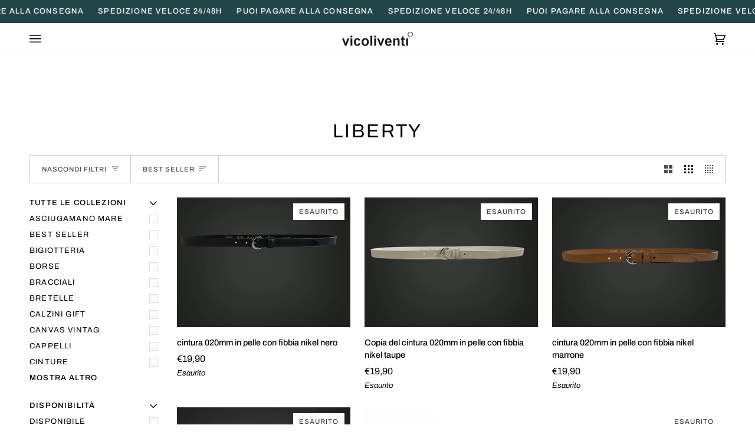

--- FILE ---
content_type: text/html; charset=utf-8
request_url: https://vicoliventi.com/collections/liberty
body_size: 79874
content:
<!doctype html>




<html class="no-js" lang="it" ><head>
  <meta charset="utf-8">
  <meta http-equiv="X-UA-Compatible" content="IE=edge,chrome=1">
  <meta name="viewport" content="width=device-width,initial-scale=1,viewport-fit=cover">
  <meta name="theme-color" content="#748cab"><link rel="canonical" href="https://vicoliventi.com/collections/liberty"><!-- ======================= Pipeline Theme V7.1.3 ========================= -->

  <!-- Preloading ================================================================== -->

  <link rel="preconnect" href="https://cdn.shopify.com" crossorigin>
  <link rel="dns-prefetch" href="https://cdn.shopify.com">
  <link rel="preconnect" href="https://fonts.shopify.com" crossorigin>
  <link rel="dns-prefetch" href="https://fonts.shopifycdn.com">
  <link rel="preconnect" href="https://monorail-edge.shopifysvc.com" crossorigin>

  <link rel="preload" href="//vicoliventi.com/cdn/fonts/archivo/archivo_n4.dc8d917cc69af0a65ae04d01fd8eeab28a3573c9.woff2" as="font" type="font/woff2" crossorigin>
  <link rel="preload" href="//vicoliventi.com/cdn/fonts/archivo/archivo_n4.dc8d917cc69af0a65ae04d01fd8eeab28a3573c9.woff2" as="font" type="font/woff2" crossorigin>
  <link rel="preload" href="//vicoliventi.com/cdn/fonts/archivo/archivo_n4.dc8d917cc69af0a65ae04d01fd8eeab28a3573c9.woff2" as="font" type="font/woff2" crossorigin>

  <link href="//vicoliventi.com/cdn/shop/t/10/assets/vendor.js?v=144118437607305429831699348191" as="script" rel="preload">
  <link href="//vicoliventi.com/cdn/shop/t/10/assets/theme.js?v=154126698806131224561699348191" as="script" rel="preload">
  <link href="//vicoliventi.com/cdn/shop/t/10/assets/theme.css?v=160309718413905043441699348191" as="script" rel="preload">

  <!-- Title and description ================================================ --><link rel="shortcut icon" href="data:;base64,iVBORw0KGgo=">
  <title>
    

    Liberty
&ndash; Vicoliventi

  </title><!-- /snippets/social-meta-tags.liquid --><meta property="og:site_name" content="Vicoliventi">
<meta property="og:url" content="https://vicoliventi.com/collections/liberty">
<meta property="og:title" content="Liberty">
<meta property="og:type" content="website">
<meta property="og:description" content="accessori donna e uomo ,cinture,sciarpe,borse,portafogli e gift, regali ,cinture in pelle ,cinture donna ,cinture uomo,"><meta property="og:image" content="http://vicoliventi.com/cdn/shop/collections/Untitled_-_4.jpg?v=1618904120">
    <meta property="og:image:secure_url" content="https://vicoliventi.com/cdn/shop/collections/Untitled_-_4.jpg?v=1618904120">
    <meta property="og:image:width" content="500">
    <meta property="og:image:height" content="500">


<meta name="twitter:site" content="@">
<meta name="twitter:card" content="summary_large_image">
<meta name="twitter:title" content="Liberty">
<meta name="twitter:description" content="accessori donna e uomo ,cinture,sciarpe,borse,portafogli e gift, regali ,cinture in pelle ,cinture donna ,cinture uomo,"><!-- CSS ================================================================== -->

  <link href="//vicoliventi.com/cdn/shop/t/10/assets/font-settings.css?v=129602567836617489991759343124" rel="stylesheet" type="text/css" media="all" />

  <!-- /snippets/css-variables.liquid -->


<style data-shopify>

:root {
/* ================ Layout Variables ================ */






--LAYOUT-WIDTH: 1450px;
--LAYOUT-GUTTER: 24px;
--LAYOUT-GUTTER-OFFSET: -24px;
--NAV-GUTTER: 15px;
--LAYOUT-OUTER: 50px;

/* ================ Product video ================ */

--COLOR-VIDEO-BG: #f2f2f2;


/* ================ Color Variables ================ */

/* === Backgrounds ===*/
--COLOR-BG: #ffffff;
--COLOR-BG-ACCENT: #f7f5f4;

/* === Text colors ===*/
--COLOR-TEXT-DARK: #000000;
--COLOR-TEXT: #000000;
--COLOR-TEXT-LIGHT: #4d4d4d;

/* === Bright color ===*/
--COLOR-PRIMARY: #224549;
--COLOR-PRIMARY-HOVER: #071517;
--COLOR-PRIMARY-FADE: rgba(34, 69, 73, 0.05);
--COLOR-PRIMARY-FADE-HOVER: rgba(34, 69, 73, 0.1);--COLOR-PRIMARY-OPPOSITE: #ffffff;

/* === Secondary/link Color ===*/
--COLOR-SECONDARY: #748cab;
--COLOR-SECONDARY-HOVER: #3f6493;
--COLOR-SECONDARY-FADE: rgba(116, 140, 171, 0.05);
--COLOR-SECONDARY-FADE-HOVER: rgba(116, 140, 171, 0.1);--COLOR-SECONDARY-OPPOSITE: #ffffff;

/* === Shades of grey ===*/
--COLOR-A5:  rgba(0, 0, 0, 0.05);
--COLOR-A10: rgba(0, 0, 0, 0.1);
--COLOR-A20: rgba(0, 0, 0, 0.2);
--COLOR-A35: rgba(0, 0, 0, 0.35);
--COLOR-A50: rgba(0, 0, 0, 0.5);
--COLOR-A80: rgba(0, 0, 0, 0.8);
--COLOR-A90: rgba(0, 0, 0, 0.9);
--COLOR-A95: rgba(0, 0, 0, 0.95);


/* ================ Inverted Color Variables ================ */

--INVERSE-BG: #424242;
--INVERSE-BG-ACCENT: #1d1d1d;

/* === Text colors ===*/
--INVERSE-TEXT-DARK: #ffffff;
--INVERSE-TEXT: #ffffff;
--INVERSE-TEXT-LIGHT: #c6c6c6;

/* === Bright color ===*/
--INVERSE-PRIMARY: #d2815f;
--INVERSE-PRIMARY-HOVER: #c35121;
--INVERSE-PRIMARY-FADE: rgba(210, 129, 95, 0.05);
--INVERSE-PRIMARY-FADE-HOVER: rgba(210, 129, 95, 0.1);--INVERSE-PRIMARY-OPPOSITE: #000000;


/* === Second Color ===*/
--INVERSE-SECONDARY: #748cab;
--INVERSE-SECONDARY-HOVER: #3f6493;
--INVERSE-SECONDARY-FADE: rgba(116, 140, 171, 0.05);
--INVERSE-SECONDARY-FADE-HOVER: rgba(116, 140, 171, 0.1);--INVERSE-SECONDARY-OPPOSITE: #ffffff;


/* === Shades of grey ===*/
--INVERSE-A5:  rgba(255, 255, 255, 0.05);
--INVERSE-A10: rgba(255, 255, 255, 0.1);
--INVERSE-A20: rgba(255, 255, 255, 0.2);
--INVERSE-A35: rgba(255, 255, 255, 0.3);
--INVERSE-A80: rgba(255, 255, 255, 0.8);
--INVERSE-A90: rgba(255, 255, 255, 0.9);
--INVERSE-A95: rgba(255, 255, 255, 0.95);


/* ================ Bright Color Variables ================ */

--BRIGHT-BG: #d2815f;
--BRIGHT-BG-ACCENT: #94553a;

/* === Text colors ===*/
--BRIGHT-TEXT-DARK: #ffffff;
--BRIGHT-TEXT: #ffffff;
--BRIGHT-TEXT-LIGHT: #f2d9cf;

/* === Bright color ===*/
--BRIGHT-PRIMARY: #224549;
--BRIGHT-PRIMARY-HOVER: #071517;
--BRIGHT-PRIMARY-FADE: rgba(34, 69, 73, 0.05);
--BRIGHT-PRIMARY-FADE-HOVER: rgba(34, 69, 73, 0.1);--BRIGHT-PRIMARY-OPPOSITE: #ffffff;


/* === Second Color ===*/
--BRIGHT-SECONDARY: #3d5aff;
--BRIGHT-SECONDARY-HOVER: #0024f0;
--BRIGHT-SECONDARY-FADE: rgba(61, 90, 255, 0.05);
--BRIGHT-SECONDARY-FADE-HOVER: rgba(61, 90, 255, 0.1);--BRIGHT-SECONDARY-OPPOSITE: #ffffff;


/* === Shades of grey ===*/
--BRIGHT-A5:  rgba(255, 255, 255, 0.05);
--BRIGHT-A10: rgba(255, 255, 255, 0.1);
--BRIGHT-A20: rgba(255, 255, 255, 0.2);
--BRIGHT-A35: rgba(255, 255, 255, 0.3);
--BRIGHT-A80: rgba(255, 255, 255, 0.8);
--BRIGHT-A90: rgba(255, 255, 255, 0.9);
--BRIGHT-A95: rgba(255, 255, 255, 0.95);


/* === Account Bar ===*/
--COLOR-ANNOUNCEMENT-BG: #224549;
--COLOR-ANNOUNCEMENT-TEXT: #ffffff;

/* === Nav and dropdown link background ===*/
--COLOR-NAV: #ffffff;
--COLOR-NAV-TEXT: #000000;
--COLOR-NAV-TEXT-DARK: #000000;
--COLOR-NAV-TEXT-LIGHT: #4d4d4d;
--COLOR-NAV-BORDER: #f7f5f4;
--COLOR-NAV-A10: rgba(0, 0, 0, 0.1);
--COLOR-NAV-A50: rgba(0, 0, 0, 0.5);
--COLOR-HIGHLIGHT-LINK: #224549;

/* === Site Footer ===*/
--COLOR-FOOTER-BG: #eeeeee;
--COLOR-FOOTER-TEXT: #000000;
--COLOR-FOOTER-A5: rgba(0, 0, 0, 0.05);
--COLOR-FOOTER-A15: rgba(0, 0, 0, 0.15);
--COLOR-FOOTER-A90: rgba(0, 0, 0, 0.9);

/* === Sub-Footer ===*/
--COLOR-SUB-FOOTER-BG: #eeeeee;
--COLOR-SUB-FOOTER-TEXT: #000000;
--COLOR-SUB-FOOTER-A5: rgba(0, 0, 0, 0.05);
--COLOR-SUB-FOOTER-A15: rgba(0, 0, 0, 0.15);
--COLOR-SUB-FOOTER-A90: rgba(0, 0, 0, 0.9);

/* === Products ===*/
--PRODUCT-GRID-ASPECT-RATIO: 70.0%;

/* === Product badges ===*/
--COLOR-BADGE: #ffffff;
--COLOR-BADGE-TEXT: #424242;
--COLOR-BADGE-TEXT-DARK: #1f1919;
--COLOR-BADGE-TEXT-HOVER: #686868;
--COLOR-BADGE-HAIRLINE: #f6f6f6;

/* === Product item slider ===*/--COLOR-PRODUCT-SLIDER: #ffffff;--COLOR-PRODUCT-SLIDER-OPPOSITE: rgba(13, 13, 13, 0.06);/* === disabled form colors ===*/
--COLOR-DISABLED-BG: #e6e6e6;
--COLOR-DISABLED-TEXT: #a6a6a6;

--INVERSE-DISABLED-BG: #555555;
--INVERSE-DISABLED-TEXT: #848484;


/* === Tailwind RGBA Palette ===*/
--RGB-CANVAS: 255 255 255;
--RGB-CONTENT: 0 0 0;
--RGB-PRIMARY: 34 69 73;
--RGB-SECONDARY: 116 140 171;

--RGB-DARK-CANVAS: 66 66 66;
--RGB-DARK-CONTENT: 255 255 255;
--RGB-DARK-PRIMARY: 210 129 95;
--RGB-DARK-SECONDARY: 116 140 171;

--RGB-BRIGHT-CANVAS: 210 129 95;
--RGB-BRIGHT-CONTENT: 255 255 255;
--RGB-BRIGHT-PRIMARY: 34 69 73;
--RGB-BRIGHT-SECONDARY: 61 90 255;

--RGB-PRIMARY-CONTRAST: 255 255 255;
--RGB-SECONDARY-CONTRAST: 255 255 255;

--RGB-DARK-PRIMARY-CONTRAST: 0 0 0;
--RGB-DARK-SECONDARY-CONTRAST: 255 255 255;

--RGB-BRIGHT-PRIMARY-CONTRAST: 255 255 255;
--RGB-BRIGHT-SECONDARY-CONTRAST: 255 255 255;


/* === Button Radius === */
--BUTTON-RADIUS: 2px;


/* ================ Typography ================ */

--FONT-STACK-BODY: Archivo, sans-serif;
--FONT-STYLE-BODY: normal;
--FONT-WEIGHT-BODY: 400;
--FONT-WEIGHT-BODY-BOLD: 500;
--FONT-ADJUST-BODY: 1.0;

  --FONT-BODY-TRANSFORM: none;
  --FONT-BODY-LETTER-SPACING: normal;


--FONT-STACK-HEADING: Archivo, sans-serif;
--FONT-STYLE-HEADING: normal;
--FONT-WEIGHT-HEADING: 400;
--FONT-WEIGHT-HEADING-BOLD: 500;
--FONT-ADJUST-HEADING: 1.0;

  --FONT-HEADING-TRANSFORM: uppercase;
  --FONT-HEADING-LETTER-SPACING: 0.09em;

--FONT-STACK-ACCENT: Archivo, sans-serif;
--FONT-STYLE-ACCENT: normal;
--FONT-WEIGHT-ACCENT: 400;
--FONT-WEIGHT-ACCENT-BOLD: 500;
--FONT-ADJUST-ACCENT: 1.0;

  --FONT-ACCENT-TRANSFORM: uppercase;
  --FONT-ACCENT-LETTER-SPACING: 0.09em;

--TYPE-STACK-NAV: Archivo, sans-serif;
--TYPE-STYLE-NAV: normal;
--TYPE-ADJUST-NAV: 1.0;
--TYPE-WEIGHT-NAV: 400;

  --FONT-NAV-TRANSFORM: uppercase;
  --FONT-NAV-LETTER-SPACING: 0.09em;

--TYPE-STACK-BUTTON: Archivo, sans-serif;
--TYPE-STYLE-BUTTON: normal;
--TYPE-ADJUST-BUTTON: 1.0;
--TYPE-WEIGHT-BUTTON: 500;

  --FONT-BUTTON-TRANSFORM: uppercase;
  --FONT-BUTTON-LETTER-SPACING: 0.09em;

--TYPE-STACK-KICKER: Archivo, sans-serif;
--TYPE-STYLE-KICKER: normal;
--TYPE-ADJUST-KICKER: 1.0;
--TYPE-WEIGHT-KICKER: 500;

  --FONT-KICKER-TRANSFORM: uppercase;
  --FONT-KICKER-LETTER-SPACING: 0.09em;


--ICO-SELECT: url('//vicoliventi.com/cdn/shop/t/10/assets/ico-select.svg?v=5043962037785221031699348218');

/* ================ Photo correction ================ */
--PHOTO-CORRECTION: 100%;



}


/* ================ Typography ================ */
/* ================ type-scale.com ============ */

/* 1.16 base 13 */
:root {
 --font-1: 10px;
 --font-2: 11.3px;
 --font-3: 12px;
 --font-4: 13px;
 --font-5: 15.5px;
 --font-6: 17px;
 --font-7: 20px;
 --font-8: 23.5px;
 --font-9: 27px;
 --font-10:32px;
 --font-11:37px;
 --font-12:43px;
 --font-13:49px;
 --font-14:57px;
 --font-15:67px;
}

/* 1.175 base 13.5 */
@media only screen and (min-width: 480px) and (max-width: 1099px) {
  :root {
    --font-1: 10px;
    --font-2: 11.5px;
    --font-3: 12.5px;
    --font-4: 13.5px;
    --font-5: 16px;
    --font-6: 18px;
    --font-7: 21px;
    --font-8: 25px;
    --font-9: 29px;
    --font-10:34px;
    --font-11:40px;
    --font-12:47px;
    --font-13:56px;
    --font-14:65px;
   --font-15:77px;
  }
}
/* 1.22 base 14.5 */
@media only screen and (min-width: 1100px) {
  :root {
    --font-1: 10px;
    --font-2: 11.5px;
    --font-3: 13px;
    --font-4: 14.5px;
    --font-5: 17.5px;
    --font-6: 22px;
    --font-7: 26px;
    --font-8: 32px;
    --font-9: 39px;
    --font-10:48px;
    --font-11:58px;
    --font-12:71px;
    --font-13:87px;
    --font-14:106px;
    --font-15:129px;
 }
}


</style>


  <link href="//vicoliventi.com/cdn/shop/t/10/assets/theme.css?v=160309718413905043441699348191" rel="stylesheet" type="text/css" media="all" />

  <script>
    document.documentElement.className = document.documentElement.className.replace('no-js', 'js');

    
      document.documentElement.classList.add('aos-initialized');let root = '/';
    if (root[root.length - 1] !== '/') {
      root = `${root}/`;
    }
    var theme = {
      routes: {
        root_url: root,
        cart: '/cart',
        cart_add_url: '/cart/add',
        product_recommendations_url: '/recommendations/products',
        account_addresses_url: '/account/addresses',
        predictive_search_url: '/search/suggest'
      },
      state: {
        cartOpen: null,
      },
      sizes: {
        small: 480,
        medium: 768,
        large: 1100,
        widescreen: 1400
      },
      assets: {
        photoswipe: '//vicoliventi.com/cdn/shop/t/10/assets/photoswipe.js?v=162613001030112971491699348191',
        smoothscroll: '//vicoliventi.com/cdn/shop/t/10/assets/smoothscroll.js?v=37906625415260927261699348191',
        swatches: '//vicoliventi.com/cdn/shop/t/10/assets/swatches.json?v=154940297821828866241699348191',
        noImage: '//vicoliventi.com/cdn/shopifycloud/storefront/assets/no-image-2048-a2addb12.gif',
        base: '//vicoliventi.com/cdn/shop/t/10/assets/'
      },
      strings: {
        swatchesKey: "Colore",
        addToCart: "Aggiungi al carrello",
        estimateShipping: "Stima spedizione",
        noShippingAvailable: "Non effettuiamo spedizioni a questo luogo.",
        free: "Gratis",
        from: "Da",
        preOrder: "Preordina",
        soldOut: "Esaurito",
        sale: "In saldo",
        subscription: "Abbonamento",
        unavailable: "Non disponibile",
        unitPrice: "Prezzo unitario",
        unitPriceSeparator: "per",
        stockout: "Tutti i pezzi disponibili sono nel carrello",
        products: "Prodotti",
        pages: "Pagine",
        collections: "Collezioni",
        resultsFor: "Risultati per",
        noResultsFor: "Nessun risultato per",
        articles: "Articoli",
        successMessage: "Link copiato negli appunti",
      },
      settings: {
        badge_sale_type: "dollar",
        animate_hover: true,
        animate_scroll: true,
        show_locale_desktop: null,
        show_locale_mobile: null,
        show_currency_desktop: null,
        show_currency_mobile: null,
        currency_select_type: "country",
        currency_code_enable: false,
        cycle_images_hover_delay: 1.5
      },
      info: {
        name: 'pipeline'
      },
      version: '7.1.3',
      moneyFormat: "\u003cspan class=money\u003e€{{amount_with_comma_separator}}\u003c\/span\u003e",
      shopCurrency: "EUR",
      currencyCode: "EUR"
    }
    let windowInnerHeight = window.innerHeight;
    document.documentElement.style.setProperty('--full-screen', `${windowInnerHeight}px`);
    document.documentElement.style.setProperty('--three-quarters', `${windowInnerHeight * 0.75}px`);
    document.documentElement.style.setProperty('--two-thirds', `${windowInnerHeight * 0.66}px`);
    document.documentElement.style.setProperty('--one-half', `${windowInnerHeight * 0.5}px`);
    document.documentElement.style.setProperty('--one-third', `${windowInnerHeight * 0.33}px`);
    document.documentElement.style.setProperty('--one-fifth', `${windowInnerHeight * 0.2}px`);

    window.isRTL = document.documentElement.getAttribute('dir') === 'rtl';
  </script><!-- Theme Javascript ============================================================== -->
  <script src="//vicoliventi.com/cdn/shop/t/10/assets/vendor.js?v=144118437607305429831699348191" defer="defer"></script>
  <script src="//vicoliventi.com/cdn/shop/t/10/assets/theme.js?v=154126698806131224561699348191" defer="defer"></script>

  <script>
    (function () {
      function onPageShowEvents() {
        if ('requestIdleCallback' in window) {
          requestIdleCallback(initCartEvent, { timeout: 500 })
        } else {
          initCartEvent()
        }
        function initCartEvent(){
          window.fetch(window.theme.routes.cart + '.js')
          .then((response) => {
            if(!response.ok){
              throw {status: response.statusText};
            }
            return response.json();
          })
          .then((response) => {
            document.dispatchEvent(new CustomEvent('theme:cart:change', {
              detail: {
                cart: response,
              },
              bubbles: true,
            }));
            return response;
          })
          .catch((e) => {
            console.error(e);
          });
        }
      };
      window.onpageshow = onPageShowEvents;
    })();
  </script>

  <script type="text/javascript">
    if (window.MSInputMethodContext && document.documentMode) {
      var scripts = document.getElementsByTagName('script')[0];
      var polyfill = document.createElement("script");
      polyfill.defer = true;
      polyfill.src = "//vicoliventi.com/cdn/shop/t/10/assets/ie11.js?v=144489047535103983231699348191";

      scripts.parentNode.insertBefore(polyfill, scripts);
    }
  </script>

  <!-- Shopify app scripts =========================================================== -->
  <script>window.performance && window.performance.mark && window.performance.mark('shopify.content_for_header.start');</script><meta name="facebook-domain-verification" content="37a9qz92mfkt32bk7fy1uf9x7chrgu">
<meta id="shopify-digital-wallet" name="shopify-digital-wallet" content="/29207429154/digital_wallets/dialog">
<meta name="shopify-checkout-api-token" content="837f2cb2e48a8f1991fea74db324dab3">
<meta id="in-context-paypal-metadata" data-shop-id="29207429154" data-venmo-supported="false" data-environment="production" data-locale="it_IT" data-paypal-v4="true" data-currency="EUR">
<link rel="alternate" type="application/atom+xml" title="Feed" href="/collections/liberty.atom" />
<link rel="next" href="/collections/liberty?page=2">
<link rel="alternate" type="application/json+oembed" href="https://vicoliventi.com/collections/liberty.oembed">
<script async="async" src="/checkouts/internal/preloads.js?locale=it-IT"></script>
<script id="apple-pay-shop-capabilities" type="application/json">{"shopId":29207429154,"countryCode":"IT","currencyCode":"EUR","merchantCapabilities":["supports3DS"],"merchantId":"gid:\/\/shopify\/Shop\/29207429154","merchantName":"Vicoliventi","requiredBillingContactFields":["postalAddress","email","phone"],"requiredShippingContactFields":["postalAddress","email","phone"],"shippingType":"shipping","supportedNetworks":["visa","maestro","masterCard","amex"],"total":{"type":"pending","label":"Vicoliventi","amount":"1.00"},"shopifyPaymentsEnabled":true,"supportsSubscriptions":true}</script>
<script id="shopify-features" type="application/json">{"accessToken":"837f2cb2e48a8f1991fea74db324dab3","betas":["rich-media-storefront-analytics"],"domain":"vicoliventi.com","predictiveSearch":true,"shopId":29207429154,"locale":"it"}</script>
<script>var Shopify = Shopify || {};
Shopify.shop = "leathergames.myshopify.com";
Shopify.locale = "it";
Shopify.currency = {"active":"EUR","rate":"1.0"};
Shopify.country = "IT";
Shopify.theme = {"name":"Pipeline","id":154958496086,"schema_name":"Pipeline","schema_version":"7.1.3","theme_store_id":739,"role":"main"};
Shopify.theme.handle = "null";
Shopify.theme.style = {"id":null,"handle":null};
Shopify.cdnHost = "vicoliventi.com/cdn";
Shopify.routes = Shopify.routes || {};
Shopify.routes.root = "/";</script>
<script type="module">!function(o){(o.Shopify=o.Shopify||{}).modules=!0}(window);</script>
<script>!function(o){function n(){var o=[];function n(){o.push(Array.prototype.slice.apply(arguments))}return n.q=o,n}var t=o.Shopify=o.Shopify||{};t.loadFeatures=n(),t.autoloadFeatures=n()}(window);</script>
<script id="shop-js-analytics" type="application/json">{"pageType":"collection"}</script>
<script defer="defer" async type="module" src="//vicoliventi.com/cdn/shopifycloud/shop-js/modules/v2/client.init-shop-cart-sync_DXGljDCh.it.esm.js"></script>
<script defer="defer" async type="module" src="//vicoliventi.com/cdn/shopifycloud/shop-js/modules/v2/chunk.common_Dby6QE3M.esm.js"></script>
<script type="module">
  await import("//vicoliventi.com/cdn/shopifycloud/shop-js/modules/v2/client.init-shop-cart-sync_DXGljDCh.it.esm.js");
await import("//vicoliventi.com/cdn/shopifycloud/shop-js/modules/v2/chunk.common_Dby6QE3M.esm.js");

  window.Shopify.SignInWithShop?.initShopCartSync?.({"fedCMEnabled":true,"windoidEnabled":true});

</script>
<script>(function() {
  var isLoaded = false;
  function asyncLoad() {
    if (isLoaded) return;
    isLoaded = true;
    var urls = ["https:\/\/cdn.shopify.com\/s\/files\/1\/0683\/1371\/0892\/files\/splmn-shopify-prod-August-31.min.js?v=1693985059\u0026shop=leathergames.myshopify.com","https:\/\/cdn.opinew.com\/js\/opinew-active.js?shop=leathergames.myshopify.com","https:\/\/cdn.hextom.com\/js\/quickannouncementbar.js?shop=leathergames.myshopify.com","https:\/\/sapp.multivariants.com\/gate\/out\/sys\/js\/init.js?v=2.11\u0026shop=leathergames.myshopify.com"];
    for (var i = 0; i < urls.length; i++) {
      var s = document.createElement('script');
      s.type = 'text/javascript';
      s.async = true;
      s.src = urls[i];
      var x = document.getElementsByTagName('script')[0];
      x.parentNode.insertBefore(s, x);
    }
  };
  if(window.attachEvent) {
    window.attachEvent('onload', asyncLoad);
  } else {
    window.addEventListener('load', asyncLoad, false);
  }
})();</script>
<script id="__st">var __st={"a":29207429154,"offset":3600,"reqid":"a267ad88-f525-41fe-a760-78fc41070bfd-1768961416","pageurl":"vicoliventi.com\/collections\/liberty","u":"6ca589c3d7ee","p":"collection","rtyp":"collection","rid":260483252258};</script>
<script>window.ShopifyPaypalV4VisibilityTracking = true;</script>
<script id="captcha-bootstrap">!function(){'use strict';const t='contact',e='account',n='new_comment',o=[[t,t],['blogs',n],['comments',n],[t,'customer']],c=[[e,'customer_login'],[e,'guest_login'],[e,'recover_customer_password'],[e,'create_customer']],r=t=>t.map((([t,e])=>`form[action*='/${t}']:not([data-nocaptcha='true']) input[name='form_type'][value='${e}']`)).join(','),a=t=>()=>t?[...document.querySelectorAll(t)].map((t=>t.form)):[];function s(){const t=[...o],e=r(t);return a(e)}const i='password',u='form_key',d=['recaptcha-v3-token','g-recaptcha-response','h-captcha-response',i],f=()=>{try{return window.sessionStorage}catch{return}},m='__shopify_v',_=t=>t.elements[u];function p(t,e,n=!1){try{const o=window.sessionStorage,c=JSON.parse(o.getItem(e)),{data:r}=function(t){const{data:e,action:n}=t;return t[m]||n?{data:e,action:n}:{data:t,action:n}}(c);for(const[e,n]of Object.entries(r))t.elements[e]&&(t.elements[e].value=n);n&&o.removeItem(e)}catch(o){console.error('form repopulation failed',{error:o})}}const l='form_type',E='cptcha';function T(t){t.dataset[E]=!0}const w=window,h=w.document,L='Shopify',v='ce_forms',y='captcha';let A=!1;((t,e)=>{const n=(g='f06e6c50-85a8-45c8-87d0-21a2b65856fe',I='https://cdn.shopify.com/shopifycloud/storefront-forms-hcaptcha/ce_storefront_forms_captcha_hcaptcha.v1.5.2.iife.js',D={infoText:'Protetto da hCaptcha',privacyText:'Privacy',termsText:'Termini'},(t,e,n)=>{const o=w[L][v],c=o.bindForm;if(c)return c(t,g,e,D).then(n);var r;o.q.push([[t,g,e,D],n]),r=I,A||(h.body.append(Object.assign(h.createElement('script'),{id:'captcha-provider',async:!0,src:r})),A=!0)});var g,I,D;w[L]=w[L]||{},w[L][v]=w[L][v]||{},w[L][v].q=[],w[L][y]=w[L][y]||{},w[L][y].protect=function(t,e){n(t,void 0,e),T(t)},Object.freeze(w[L][y]),function(t,e,n,w,h,L){const[v,y,A,g]=function(t,e,n){const i=e?o:[],u=t?c:[],d=[...i,...u],f=r(d),m=r(i),_=r(d.filter((([t,e])=>n.includes(e))));return[a(f),a(m),a(_),s()]}(w,h,L),I=t=>{const e=t.target;return e instanceof HTMLFormElement?e:e&&e.form},D=t=>v().includes(t);t.addEventListener('submit',(t=>{const e=I(t);if(!e)return;const n=D(e)&&!e.dataset.hcaptchaBound&&!e.dataset.recaptchaBound,o=_(e),c=g().includes(e)&&(!o||!o.value);(n||c)&&t.preventDefault(),c&&!n&&(function(t){try{if(!f())return;!function(t){const e=f();if(!e)return;const n=_(t);if(!n)return;const o=n.value;o&&e.removeItem(o)}(t);const e=Array.from(Array(32),(()=>Math.random().toString(36)[2])).join('');!function(t,e){_(t)||t.append(Object.assign(document.createElement('input'),{type:'hidden',name:u})),t.elements[u].value=e}(t,e),function(t,e){const n=f();if(!n)return;const o=[...t.querySelectorAll(`input[type='${i}']`)].map((({name:t})=>t)),c=[...d,...o],r={};for(const[a,s]of new FormData(t).entries())c.includes(a)||(r[a]=s);n.setItem(e,JSON.stringify({[m]:1,action:t.action,data:r}))}(t,e)}catch(e){console.error('failed to persist form',e)}}(e),e.submit())}));const S=(t,e)=>{t&&!t.dataset[E]&&(n(t,e.some((e=>e===t))),T(t))};for(const o of['focusin','change'])t.addEventListener(o,(t=>{const e=I(t);D(e)&&S(e,y())}));const B=e.get('form_key'),M=e.get(l),P=B&&M;t.addEventListener('DOMContentLoaded',(()=>{const t=y();if(P)for(const e of t)e.elements[l].value===M&&p(e,B);[...new Set([...A(),...v().filter((t=>'true'===t.dataset.shopifyCaptcha))])].forEach((e=>S(e,t)))}))}(h,new URLSearchParams(w.location.search),n,t,e,['guest_login'])})(!0,!0)}();</script>
<script integrity="sha256-4kQ18oKyAcykRKYeNunJcIwy7WH5gtpwJnB7kiuLZ1E=" data-source-attribution="shopify.loadfeatures" defer="defer" src="//vicoliventi.com/cdn/shopifycloud/storefront/assets/storefront/load_feature-a0a9edcb.js" crossorigin="anonymous"></script>
<script data-source-attribution="shopify.dynamic_checkout.dynamic.init">var Shopify=Shopify||{};Shopify.PaymentButton=Shopify.PaymentButton||{isStorefrontPortableWallets:!0,init:function(){window.Shopify.PaymentButton.init=function(){};var t=document.createElement("script");t.src="https://vicoliventi.com/cdn/shopifycloud/portable-wallets/latest/portable-wallets.it.js",t.type="module",document.head.appendChild(t)}};
</script>
<script data-source-attribution="shopify.dynamic_checkout.buyer_consent">
  function portableWalletsHideBuyerConsent(e){var t=document.getElementById("shopify-buyer-consent"),n=document.getElementById("shopify-subscription-policy-button");t&&n&&(t.classList.add("hidden"),t.setAttribute("aria-hidden","true"),n.removeEventListener("click",e))}function portableWalletsShowBuyerConsent(e){var t=document.getElementById("shopify-buyer-consent"),n=document.getElementById("shopify-subscription-policy-button");t&&n&&(t.classList.remove("hidden"),t.removeAttribute("aria-hidden"),n.addEventListener("click",e))}window.Shopify?.PaymentButton&&(window.Shopify.PaymentButton.hideBuyerConsent=portableWalletsHideBuyerConsent,window.Shopify.PaymentButton.showBuyerConsent=portableWalletsShowBuyerConsent);
</script>
<script data-source-attribution="shopify.dynamic_checkout.cart.bootstrap">document.addEventListener("DOMContentLoaded",(function(){function t(){return document.querySelector("shopify-accelerated-checkout-cart, shopify-accelerated-checkout")}if(t())Shopify.PaymentButton.init();else{new MutationObserver((function(e,n){t()&&(Shopify.PaymentButton.init(),n.disconnect())})).observe(document.body,{childList:!0,subtree:!0})}}));
</script>
<script id='scb4127' type='text/javascript' async='' src='https://vicoliventi.com/cdn/shopifycloud/privacy-banner/storefront-banner.js'></script><link id="shopify-accelerated-checkout-styles" rel="stylesheet" media="screen" href="https://vicoliventi.com/cdn/shopifycloud/portable-wallets/latest/accelerated-checkout-backwards-compat.css" crossorigin="anonymous">
<style id="shopify-accelerated-checkout-cart">
        #shopify-buyer-consent {
  margin-top: 1em;
  display: inline-block;
  width: 100%;
}

#shopify-buyer-consent.hidden {
  display: none;
}

#shopify-subscription-policy-button {
  background: none;
  border: none;
  padding: 0;
  text-decoration: underline;
  font-size: inherit;
  cursor: pointer;
}

#shopify-subscription-policy-button::before {
  box-shadow: none;
}

      </style>

<script>window.performance && window.performance.mark && window.performance.mark('shopify.content_for_header.end');</script>


<link rel="preload" href="https://cdn.opinew.com/styles/opw-icons/style.css" as="style" onload="this.onload=null;this.rel='stylesheet'">
    <noscript><link rel="stylesheet" href="https://cdn.opinew.com/styles/opw-icons/style.css"></noscript>
<style id='opinew_product_plugin_css'>
    .opinew-stars-plugin-product .opinew-star-plugin-inside .stars-color, 
    .opinew-stars-plugin-product .stars-color, 
    .stars-color {
        color:#232323 !important;
    }
    .opinew-stars-plugin-link {
        cursor: pointer;
    }
    .opinew-no-reviews-stars-plugin:hover {
        color: #C45500;
    }
    
    .opw-widget-wrapper-default {
        max-width: 1200px;
        margin: 0 auto;
    }
    
            #opinew-stars-plugin-product {
                text-align:left;
            }
            
            .opinew-stars-plugin-product-list {
                text-align:center;
            }
            
        .opinew-list-stars-disable {
            display:none;
        }
        .opinew-product-page-stars-disable {
            display:none;
        }
         .opinew-star-plugin-inside i.opw-noci:empty{display:inherit!important}#opinew_all_reviews_plugin_app:empty,#opinew_badge_plugin_app:empty,#opinew_carousel_plugin_app:empty,#opinew_product_floating_widget:empty,#opinew_product_plugin_app:empty,#opinew_review_request_app:empty,.opinew-all-reviews-plugin-dynamic:empty,.opinew-badge-plugin-dynamic:empty,.opinew-carousel-plugin-dynamic:empty,.opinew-product-plugin-dynamic:empty,.opinew-review-request-dynamic:empty,.opw-dynamic-stars-collection:empty,.opw-dynamic-stars:empty{display:block!important} </style>
<meta id='opinew_config_container'  data-opwconfig='{&quot;server_url&quot;: &quot;https://api.opinew.com&quot;, &quot;shop&quot;: {&quot;id&quot;: 404962, &quot;name&quot;: &quot;Vicoliventi&quot;, &quot;public_api_key&quot;: &quot;TTO913Z972WNN0WWMWWQ&quot;, &quot;logo_url&quot;: null}, &quot;permissions&quot;: {&quot;no_branding&quot;: false, &quot;up_to3_photos&quot;: false, &quot;up_to5_photos&quot;: false, &quot;q_and_a&quot;: true, &quot;video_reviews&quot;: false, &quot;optimised_images&quot;: false, &quot;link_shops_single&quot;: false, &quot;link_shops_double&quot;: false, &quot;link_shops_unlimited&quot;: false, &quot;bazaarvoice_integration&quot;: false}, &quot;review_publishing&quot;: &quot;email&quot;, &quot;badge_shop_reviews_link&quot;: &quot;https://api.opinew.com/shop-reviews/404962&quot;, &quot;stars_color_product_and_collections&quot;: &quot;#232323&quot;, &quot;theme_transparent_color&quot;: &quot;initial&quot;, &quot;navbar_color&quot;: &quot;#000000&quot;, &quot;questions_and_answers_active&quot;: false, &quot;number_reviews_per_page&quot;: 8, &quot;show_customer_images_section&quot;: true, &quot;display_stars_if_no_reviews&quot;: false, &quot;stars_alignment_product_page&quot;: &quot;left&quot;, &quot;stars_alignment_product_page_mobile&quot;: &quot;center&quot;, &quot;stars_alignment_collections&quot;: &quot;center&quot;, &quot;stars_alignment_collections_mobile&quot;: &quot;center&quot;, &quot;badge_stars_color&quot;: &quot;#232323&quot;, &quot;badge_border_color&quot;: &quot;#dae1e7&quot;, &quot;badge_background_color&quot;: &quot;#ffffff&quot;, &quot;badge_text_color&quot;: &quot;#3C3C3C&quot;, &quot;badge_secondary_text_color&quot;: &quot;#606f7b&quot;, &quot;carousel_theme_style&quot;: &quot;card&quot;, &quot;carousel_stars_color&quot;: &quot;#232323&quot;, &quot;carousel_border_color&quot;: &quot;#c5c5c5&quot;, &quot;carousel_background_color&quot;: &quot;#ffffff00&quot;, &quot;carousel_controls_color&quot;: &quot;#5a5a5a&quot;, &quot;carousel_verified_badge_color&quot;: &quot;#38c172&quot;, &quot;carousel_text_color&quot;: &quot;#3d4852&quot;, &quot;carousel_secondary_text_color&quot;: &quot;#606f7b&quot;, &quot;carousel_product_name_color&quot;: &quot;#3d4852&quot;, &quot;carousel_widget_show_dates&quot;: true, &quot;carousel_border_active&quot;: false, &quot;carousel_auto_scroll&quot;: false, &quot;carousel_show_product_name&quot;: false, &quot;carousel_featured_reviews&quot;: [], &quot;display_widget_if_no_reviews&quot;: true, &quot;show_country_and_foreign_reviews&quot;: false, &quot;show_full_customer_names&quot;: false, &quot;custom_header_url&quot;: &quot;&quot;, &quot;custom_card_url&quot;: &quot;&quot;, &quot;custom_gallery_url&quot;: &quot;&quot;, &quot;default_sorting&quot;: &quot;recent&quot;, &quot;enable_widget_review_search&quot;: false, &quot;center_stars_mobile&quot;: false, &quot;center_stars_mobile_breakpoint&quot;: &quot;1000px&quot;, &quot;ab_test_active&quot;: false, &quot;request_form_stars_color&quot;: &quot;#232323&quot;, &quot;request_form_image_url&quot;: null, &quot;request_form_custom_css&quot;: null, &quot;request_form_show_ratings&quot;: null, &quot;request_form_display_shop_logo&quot;: null, &quot;request_form_display_product_image&quot;: null, &quot;request_form_progress_type&quot;: null, &quot;request_form_btn_color&quot;: &quot;#2f70ee&quot;, &quot;request_form_progress_bar_color&quot;: &quot;#2f70ee&quot;, &quot;request_form_background_color&quot;: &quot;#DCEBFC&quot;, &quot;request_form_card_background&quot;: &quot;#FFFFFF&quot;, &quot;can_display_photos&quot;: true, &quot;special_pagination&quot;: true, &quot;hide_review_count_widget&quot;: true, &quot;background_color&quot;: &quot;#F3F3F3&quot;, &quot;buttons_color&quot;: &quot;#ffc617&quot;, &quot;display_floating_widget&quot;: false, &quot;display_review_source&quot;: false, &quot;floating_widget_button_background_color&quot;: &quot;#000000&quot;, &quot;floating_widget_button_text_color&quot;: &quot;#ffffff&quot;, &quot;floating_widget_button_position&quot;: &quot;left&quot;, &quot;navbar_text_color&quot;: &quot;#232323&quot;, &quot;number_review_columns&quot;: 2, &quot;pagination_color&quot;: &quot;#AEAEAE&quot;, &quot;preferred_date_format&quot;: &quot;MM/dd/yyyy&quot;, &quot;preferred_language&quot;: &quot;it&quot;, &quot;review_image_max_height&quot;: &quot;450px&quot;, &quot;reviews_card_border_active&quot;: true, &quot;reviews_card_border_color&quot;: &quot;#76757524&quot;, &quot;secondary_text_color&quot;: &quot;#232323&quot;, &quot;show_large_review_image&quot;: false, &quot;show_review_images&quot;: true, &quot;show_star_bars&quot;: true, &quot;star_bars_width&quot;: &quot;300px&quot;, &quot;star_bars_width_auto&quot;: true, &quot;stars_color&quot;: &quot;#232323&quot;, &quot;text_color&quot;: &quot;#232323&quot;, &quot;verified_badge_color&quot;: &quot;#AEAEAE&quot;, &quot;widget_show_dates&quot;: true, &quot;widget_theme_style&quot;: &quot;card&quot;, &quot;widget_top_section_style&quot;: &quot;default&quot;, &quot;new_widget_version&quot;: true, &quot;shop_widgets_updated&quot;: true, &quot;display_verified_badge&quot;: true, &quot;filter_sort_by_button_color&quot;: &quot;#232323&quot;, &quot;pagination_arrows_button_color&quot;: &quot;#AEAEAE&quot;, &quot;review_card_border_radius&quot;: &quot;12px&quot;, &quot;review_source_label_color&quot;: &quot;#AEAEAE&quot;, &quot;reviews_number_color&quot;: &quot;#000000&quot;, &quot;search_icon_color&quot;: &quot;#232323&quot;, &quot;search_placeholder_color&quot;: &quot;#000000&quot;, &quot;write_review_button_color&quot;: &quot;#232323&quot;, &quot;write_review_button_text_color&quot;: &quot;#ffffff&quot;, &quot;fonts&quot;: {&quot;reviews_card_main_font_size&quot;: &quot;1rem&quot;, &quot;reviews_card_secondary_font_size&quot;: &quot;1rem&quot;, &quot;form_headings_font_size&quot;: &quot;0.875rem&quot;, &quot;form_input_font_size&quot;: &quot;1.125rem&quot;, &quot;paginator_font_size&quot;: &quot;1.125rem&quot;, &quot;badge_average_score&quot;: &quot;2rem&quot;, &quot;badge_primary&quot;: &quot;1.25rem&quot;, &quot;badge_secondary&quot;: &quot;1rem&quot;, &quot;carousel_primary&quot;: &quot;1rem&quot;, &quot;carousel_secondary&quot;: &quot;1rem&quot;, &quot;star_summary_overall_score_font_size&quot;: &quot;2.25rem&quot;, &quot;star_summary_progress_bars_font_size&quot;: &quot;1.125rem&quot;, &quot;filters_font_size&quot;: &quot;1rem&quot;, &quot;form_post_font_size&quot;: &quot;2.25rem&quot;, &quot;navbar_buttons_font_size&quot;: &quot;1.125rem&quot;, &quot;navbar_reviews_title_font_size&quot;: &quot;1rem&quot;, &quot;qna_title_font_size&quot;: &quot;1.5rem&quot;, &quot;star_summary_reviewsnum_font_size&quot;: &quot;1.5rem&quot;}}' >
<script> 
  var OPW_PUBLIC_KEY = "TTO913Z972WNN0WWMWWQ";
  var OPW_API_ENDPOINT = "https://api.opinew.com";
  var OPW_CHECKER_ENDPOINT = "https://shop-status.opinew.cloud";
  var OPW_BACKEND_VERSION = "25.41.1-0-ge32fade58";
</script>
<script src="https://cdn.opinew.com/shop-widgets/static/js/index.8ffabcca.js" defer></script>


<!-- BEGIN app block: shopify://apps/pagefly-page-builder/blocks/app-embed/83e179f7-59a0-4589-8c66-c0dddf959200 -->

<!-- BEGIN app snippet: pagefly-cro-ab-testing-main -->







<script>
  ;(function () {
    const url = new URL(window.location)
    const viewParam = url.searchParams.get('view')
    if (viewParam && viewParam.includes('variant-pf-')) {
      url.searchParams.set('pf_v', viewParam)
      url.searchParams.delete('view')
      window.history.replaceState({}, '', url)
    }
  })()
</script>



<script type='module'>
  
  window.PAGEFLY_CRO = window.PAGEFLY_CRO || {}

  window.PAGEFLY_CRO['data_debug'] = {
    original_template_suffix: "all_collections",
    allow_ab_test: false,
    ab_test_start_time: 0,
    ab_test_end_time: 0,
    today_date_time: 1768961418000,
  }
  window.PAGEFLY_CRO['GA4'] = { enabled: false}
</script>

<!-- END app snippet -->








  <script src='https://cdn.shopify.com/extensions/019bb4f9-aed6-78a3-be91-e9d44663e6bf/pagefly-page-builder-215/assets/pagefly-helper.js' defer='defer'></script>

  <script src='https://cdn.shopify.com/extensions/019bb4f9-aed6-78a3-be91-e9d44663e6bf/pagefly-page-builder-215/assets/pagefly-general-helper.js' defer='defer'></script>

  <script src='https://cdn.shopify.com/extensions/019bb4f9-aed6-78a3-be91-e9d44663e6bf/pagefly-page-builder-215/assets/pagefly-snap-slider.js' defer='defer'></script>

  <script src='https://cdn.shopify.com/extensions/019bb4f9-aed6-78a3-be91-e9d44663e6bf/pagefly-page-builder-215/assets/pagefly-slideshow-v3.js' defer='defer'></script>

  <script src='https://cdn.shopify.com/extensions/019bb4f9-aed6-78a3-be91-e9d44663e6bf/pagefly-page-builder-215/assets/pagefly-slideshow-v4.js' defer='defer'></script>

  <script src='https://cdn.shopify.com/extensions/019bb4f9-aed6-78a3-be91-e9d44663e6bf/pagefly-page-builder-215/assets/pagefly-glider.js' defer='defer'></script>

  <script src='https://cdn.shopify.com/extensions/019bb4f9-aed6-78a3-be91-e9d44663e6bf/pagefly-page-builder-215/assets/pagefly-slideshow-v1-v2.js' defer='defer'></script>

  <script src='https://cdn.shopify.com/extensions/019bb4f9-aed6-78a3-be91-e9d44663e6bf/pagefly-page-builder-215/assets/pagefly-product-media.js' defer='defer'></script>

  <script src='https://cdn.shopify.com/extensions/019bb4f9-aed6-78a3-be91-e9d44663e6bf/pagefly-page-builder-215/assets/pagefly-product.js' defer='defer'></script>


<script id='pagefly-helper-data' type='application/json'>
  {
    "page_optimization": {
      "assets_prefetching": false
    },
    "elements_asset_mapper": {
      "Accordion": "https://cdn.shopify.com/extensions/019bb4f9-aed6-78a3-be91-e9d44663e6bf/pagefly-page-builder-215/assets/pagefly-accordion.js",
      "Accordion3": "https://cdn.shopify.com/extensions/019bb4f9-aed6-78a3-be91-e9d44663e6bf/pagefly-page-builder-215/assets/pagefly-accordion3.js",
      "CountDown": "https://cdn.shopify.com/extensions/019bb4f9-aed6-78a3-be91-e9d44663e6bf/pagefly-page-builder-215/assets/pagefly-countdown.js",
      "GMap1": "https://cdn.shopify.com/extensions/019bb4f9-aed6-78a3-be91-e9d44663e6bf/pagefly-page-builder-215/assets/pagefly-gmap.js",
      "GMap2": "https://cdn.shopify.com/extensions/019bb4f9-aed6-78a3-be91-e9d44663e6bf/pagefly-page-builder-215/assets/pagefly-gmap.js",
      "GMapBasicV2": "https://cdn.shopify.com/extensions/019bb4f9-aed6-78a3-be91-e9d44663e6bf/pagefly-page-builder-215/assets/pagefly-gmap.js",
      "GMapAdvancedV2": "https://cdn.shopify.com/extensions/019bb4f9-aed6-78a3-be91-e9d44663e6bf/pagefly-page-builder-215/assets/pagefly-gmap.js",
      "HTML.Video": "https://cdn.shopify.com/extensions/019bb4f9-aed6-78a3-be91-e9d44663e6bf/pagefly-page-builder-215/assets/pagefly-htmlvideo.js",
      "HTML.Video2": "https://cdn.shopify.com/extensions/019bb4f9-aed6-78a3-be91-e9d44663e6bf/pagefly-page-builder-215/assets/pagefly-htmlvideo2.js",
      "HTML.Video3": "https://cdn.shopify.com/extensions/019bb4f9-aed6-78a3-be91-e9d44663e6bf/pagefly-page-builder-215/assets/pagefly-htmlvideo2.js",
      "BackgroundVideo": "https://cdn.shopify.com/extensions/019bb4f9-aed6-78a3-be91-e9d44663e6bf/pagefly-page-builder-215/assets/pagefly-htmlvideo2.js",
      "Instagram": "https://cdn.shopify.com/extensions/019bb4f9-aed6-78a3-be91-e9d44663e6bf/pagefly-page-builder-215/assets/pagefly-instagram.js",
      "Instagram2": "https://cdn.shopify.com/extensions/019bb4f9-aed6-78a3-be91-e9d44663e6bf/pagefly-page-builder-215/assets/pagefly-instagram.js",
      "Insta3": "https://cdn.shopify.com/extensions/019bb4f9-aed6-78a3-be91-e9d44663e6bf/pagefly-page-builder-215/assets/pagefly-instagram3.js",
      "Tabs": "https://cdn.shopify.com/extensions/019bb4f9-aed6-78a3-be91-e9d44663e6bf/pagefly-page-builder-215/assets/pagefly-tab.js",
      "Tabs3": "https://cdn.shopify.com/extensions/019bb4f9-aed6-78a3-be91-e9d44663e6bf/pagefly-page-builder-215/assets/pagefly-tab3.js",
      "ProductBox": "https://cdn.shopify.com/extensions/019bb4f9-aed6-78a3-be91-e9d44663e6bf/pagefly-page-builder-215/assets/pagefly-cart.js",
      "FBPageBox2": "https://cdn.shopify.com/extensions/019bb4f9-aed6-78a3-be91-e9d44663e6bf/pagefly-page-builder-215/assets/pagefly-facebook.js",
      "FBLikeButton2": "https://cdn.shopify.com/extensions/019bb4f9-aed6-78a3-be91-e9d44663e6bf/pagefly-page-builder-215/assets/pagefly-facebook.js",
      "TwitterFeed2": "https://cdn.shopify.com/extensions/019bb4f9-aed6-78a3-be91-e9d44663e6bf/pagefly-page-builder-215/assets/pagefly-twitter.js",
      "Paragraph4": "https://cdn.shopify.com/extensions/019bb4f9-aed6-78a3-be91-e9d44663e6bf/pagefly-page-builder-215/assets/pagefly-paragraph4.js",

      "AliReviews": "https://cdn.shopify.com/extensions/019bb4f9-aed6-78a3-be91-e9d44663e6bf/pagefly-page-builder-215/assets/pagefly-3rd-elements.js",
      "BackInStock": "https://cdn.shopify.com/extensions/019bb4f9-aed6-78a3-be91-e9d44663e6bf/pagefly-page-builder-215/assets/pagefly-3rd-elements.js",
      "GloboBackInStock": "https://cdn.shopify.com/extensions/019bb4f9-aed6-78a3-be91-e9d44663e6bf/pagefly-page-builder-215/assets/pagefly-3rd-elements.js",
      "GrowaveWishlist": "https://cdn.shopify.com/extensions/019bb4f9-aed6-78a3-be91-e9d44663e6bf/pagefly-page-builder-215/assets/pagefly-3rd-elements.js",
      "InfiniteOptionsShopPad": "https://cdn.shopify.com/extensions/019bb4f9-aed6-78a3-be91-e9d44663e6bf/pagefly-page-builder-215/assets/pagefly-3rd-elements.js",
      "InkybayProductPersonalizer": "https://cdn.shopify.com/extensions/019bb4f9-aed6-78a3-be91-e9d44663e6bf/pagefly-page-builder-215/assets/pagefly-3rd-elements.js",
      "LimeSpot": "https://cdn.shopify.com/extensions/019bb4f9-aed6-78a3-be91-e9d44663e6bf/pagefly-page-builder-215/assets/pagefly-3rd-elements.js",
      "Loox": "https://cdn.shopify.com/extensions/019bb4f9-aed6-78a3-be91-e9d44663e6bf/pagefly-page-builder-215/assets/pagefly-3rd-elements.js",
      "Opinew": "https://cdn.shopify.com/extensions/019bb4f9-aed6-78a3-be91-e9d44663e6bf/pagefly-page-builder-215/assets/pagefly-3rd-elements.js",
      "Powr": "https://cdn.shopify.com/extensions/019bb4f9-aed6-78a3-be91-e9d44663e6bf/pagefly-page-builder-215/assets/pagefly-3rd-elements.js",
      "ProductReviews": "https://cdn.shopify.com/extensions/019bb4f9-aed6-78a3-be91-e9d44663e6bf/pagefly-page-builder-215/assets/pagefly-3rd-elements.js",
      "PushOwl": "https://cdn.shopify.com/extensions/019bb4f9-aed6-78a3-be91-e9d44663e6bf/pagefly-page-builder-215/assets/pagefly-3rd-elements.js",
      "ReCharge": "https://cdn.shopify.com/extensions/019bb4f9-aed6-78a3-be91-e9d44663e6bf/pagefly-page-builder-215/assets/pagefly-3rd-elements.js",
      "Rivyo": "https://cdn.shopify.com/extensions/019bb4f9-aed6-78a3-be91-e9d44663e6bf/pagefly-page-builder-215/assets/pagefly-3rd-elements.js",
      "TrackingMore": "https://cdn.shopify.com/extensions/019bb4f9-aed6-78a3-be91-e9d44663e6bf/pagefly-page-builder-215/assets/pagefly-3rd-elements.js",
      "Vitals": "https://cdn.shopify.com/extensions/019bb4f9-aed6-78a3-be91-e9d44663e6bf/pagefly-page-builder-215/assets/pagefly-3rd-elements.js",
      "Wiser": "https://cdn.shopify.com/extensions/019bb4f9-aed6-78a3-be91-e9d44663e6bf/pagefly-page-builder-215/assets/pagefly-3rd-elements.js"
    },
    "custom_elements_mapper": {
      "pf-click-action-element": "https://cdn.shopify.com/extensions/019bb4f9-aed6-78a3-be91-e9d44663e6bf/pagefly-page-builder-215/assets/pagefly-click-action-element.js",
      "pf-dialog-element": "https://cdn.shopify.com/extensions/019bb4f9-aed6-78a3-be91-e9d44663e6bf/pagefly-page-builder-215/assets/pagefly-dialog-element.js"
    }
  }
</script>


<!-- END app block --><!-- BEGIN app block: shopify://apps/xo-insert-code/blocks/insert-code-header/72017b12-3679-442e-b23c-5c62460717f5 --><!-- XO-InsertCode Header -->


<!-- Google tag (gtag.js) -->
<script async src="https://www.googletagmanager.com/gtag/js?id=G-3GD6WEBTRF"></script>
<script>
  window.dataLayer = window.dataLayer || [];
  function gtag(){dataLayer.push(arguments);}
  gtag('js', new Date());

  gtag('config', 'G-3GD6WEBTRF');
</script>
  
<!-- End: XO-InsertCode Header -->


<!-- END app block --><!-- BEGIN app block: shopify://apps/opinew-reviews/blocks/global/e1d8e0dc-17ff-4e4a-8a8a-1e73c8ef8676 --><link rel="preload" href="https://cdn.opinew.com/styles/opw-icons/style.css" as="style" onload="this.onload=null;this.rel='stylesheet'">
<noscript><link rel="stylesheet" href="https://cdn.opinew.com/styles/opw-icons/style.css"></noscript>
<style id='opinew_product_plugin_css'>
    .opinew-stars-plugin-product .opinew-star-plugin-inside .stars-color, 
    .opinew-stars-plugin-product .stars-color, 
    .stars-color {
        color:#232323 !important;
    }
    .opinew-stars-plugin-link {
        cursor: pointer;
    }
    .opinew-no-reviews-stars-plugin:hover {
        color: #C45500;
    }
    
    .opw-widget-wrapper-default {
        max-width: 1200px;
        margin: 0 auto;
    }
    
            #opinew-stars-plugin-product {
                text-align:left;
            }
            
            .opinew-stars-plugin-product-list {
                text-align:center;
            }
            
        .opinew-list-stars-disable {
            display:none;
        }
        .opinew-product-page-stars-disable {
            display:none;
        }
         .opinew-star-plugin-inside i.opw-noci:empty{display:inherit!important}#opinew_all_reviews_plugin_app:empty,#opinew_badge_plugin_app:empty,#opinew_carousel_plugin_app:empty,#opinew_product_floating_widget:empty,#opinew_product_plugin_app:empty,#opinew_review_request_app:empty,.opinew-all-reviews-plugin-dynamic:empty,.opinew-badge-plugin-dynamic:empty,.opinew-carousel-plugin-dynamic:empty,.opinew-product-plugin-dynamic:empty,.opinew-review-request-dynamic:empty,.opw-dynamic-stars-collection:empty,.opw-dynamic-stars:empty{display:block!important} </style>
<meta id='opinew_config_container' data-opwconfig='{&quot;server_url&quot;: &quot;https://api.opinew.com&quot;, &quot;shop&quot;: {&quot;id&quot;: 404962, &quot;name&quot;: &quot;Vicoliventi&quot;, &quot;public_api_key&quot;: &quot;TTO913Z972WNN0WWMWWQ&quot;, &quot;logo_url&quot;: null}, &quot;permissions&quot;: {&quot;no_branding&quot;: false, &quot;up_to3_photos&quot;: false, &quot;up_to5_photos&quot;: false, &quot;q_and_a&quot;: true, &quot;video_reviews&quot;: false, &quot;optimised_images&quot;: false, &quot;link_shops_single&quot;: false, &quot;link_shops_double&quot;: false, &quot;link_shops_unlimited&quot;: false, &quot;bazaarvoice_integration&quot;: false}, &quot;review_publishing&quot;: &quot;email&quot;, &quot;badge_shop_reviews_link&quot;: &quot;https://api.opinew.com/shop-reviews/404962&quot;, &quot;stars_color_product_and_collections&quot;: &quot;#232323&quot;, &quot;theme_transparent_color&quot;: &quot;initial&quot;, &quot;navbar_color&quot;: &quot;#000000&quot;, &quot;questions_and_answers_active&quot;: false, &quot;number_reviews_per_page&quot;: 8, &quot;show_customer_images_section&quot;: true, &quot;display_stars_if_no_reviews&quot;: false, &quot;stars_alignment_product_page&quot;: &quot;left&quot;, &quot;stars_alignment_product_page_mobile&quot;: &quot;center&quot;, &quot;stars_alignment_collections&quot;: &quot;center&quot;, &quot;stars_alignment_collections_mobile&quot;: &quot;center&quot;, &quot;badge_stars_color&quot;: &quot;#232323&quot;, &quot;badge_border_color&quot;: &quot;#dae1e7&quot;, &quot;badge_background_color&quot;: &quot;#ffffff&quot;, &quot;badge_text_color&quot;: &quot;#3C3C3C&quot;, &quot;badge_secondary_text_color&quot;: &quot;#606f7b&quot;, &quot;carousel_theme_style&quot;: &quot;card&quot;, &quot;carousel_stars_color&quot;: &quot;#232323&quot;, &quot;carousel_border_color&quot;: &quot;#c5c5c5&quot;, &quot;carousel_background_color&quot;: &quot;#ffffff00&quot;, &quot;carousel_controls_color&quot;: &quot;#5a5a5a&quot;, &quot;carousel_verified_badge_color&quot;: &quot;#38c172&quot;, &quot;carousel_text_color&quot;: &quot;#3d4852&quot;, &quot;carousel_secondary_text_color&quot;: &quot;#606f7b&quot;, &quot;carousel_product_name_color&quot;: &quot;#3d4852&quot;, &quot;carousel_widget_show_dates&quot;: true, &quot;carousel_border_active&quot;: false, &quot;carousel_auto_scroll&quot;: false, &quot;carousel_show_product_name&quot;: false, &quot;carousel_featured_reviews&quot;: [], &quot;display_widget_if_no_reviews&quot;: true, &quot;show_country_and_foreign_reviews&quot;: false, &quot;show_full_customer_names&quot;: false, &quot;custom_header_url&quot;: &quot;&quot;, &quot;custom_card_url&quot;: &quot;&quot;, &quot;custom_gallery_url&quot;: &quot;&quot;, &quot;default_sorting&quot;: &quot;recent&quot;, &quot;enable_widget_review_search&quot;: false, &quot;center_stars_mobile&quot;: false, &quot;center_stars_mobile_breakpoint&quot;: &quot;1000px&quot;, &quot;ab_test_active&quot;: false, &quot;request_form_stars_color&quot;: &quot;#232323&quot;, &quot;request_form_image_url&quot;: null, &quot;request_form_custom_css&quot;: null, &quot;request_form_show_ratings&quot;: null, &quot;request_form_display_shop_logo&quot;: null, &quot;request_form_display_product_image&quot;: null, &quot;request_form_progress_type&quot;: null, &quot;request_form_btn_color&quot;: &quot;#2f70ee&quot;, &quot;request_form_progress_bar_color&quot;: &quot;#2f70ee&quot;, &quot;request_form_background_color&quot;: &quot;#DCEBFC&quot;, &quot;request_form_card_background&quot;: &quot;#FFFFFF&quot;, &quot;can_display_photos&quot;: true, &quot;special_pagination&quot;: true, &quot;hide_review_count_widget&quot;: true, &quot;background_color&quot;: &quot;#F3F3F3&quot;, &quot;buttons_color&quot;: &quot;#ffc617&quot;, &quot;display_floating_widget&quot;: false, &quot;display_review_source&quot;: false, &quot;floating_widget_button_background_color&quot;: &quot;#000000&quot;, &quot;floating_widget_button_text_color&quot;: &quot;#ffffff&quot;, &quot;floating_widget_button_position&quot;: &quot;left&quot;, &quot;navbar_text_color&quot;: &quot;#232323&quot;, &quot;number_review_columns&quot;: 2, &quot;pagination_color&quot;: &quot;#AEAEAE&quot;, &quot;preferred_date_format&quot;: &quot;MM/dd/yyyy&quot;, &quot;preferred_language&quot;: &quot;it&quot;, &quot;review_image_max_height&quot;: &quot;450px&quot;, &quot;reviews_card_border_active&quot;: true, &quot;reviews_card_border_color&quot;: &quot;#76757524&quot;, &quot;secondary_text_color&quot;: &quot;#232323&quot;, &quot;show_large_review_image&quot;: false, &quot;show_review_images&quot;: true, &quot;show_star_bars&quot;: true, &quot;star_bars_width&quot;: &quot;300px&quot;, &quot;star_bars_width_auto&quot;: true, &quot;stars_color&quot;: &quot;#232323&quot;, &quot;text_color&quot;: &quot;#232323&quot;, &quot;verified_badge_color&quot;: &quot;#AEAEAE&quot;, &quot;widget_show_dates&quot;: true, &quot;widget_theme_style&quot;: &quot;card&quot;, &quot;widget_top_section_style&quot;: &quot;default&quot;, &quot;new_widget_version&quot;: true, &quot;shop_widgets_updated&quot;: true, &quot;display_verified_badge&quot;: true, &quot;filter_sort_by_button_color&quot;: &quot;#232323&quot;, &quot;pagination_arrows_button_color&quot;: &quot;#AEAEAE&quot;, &quot;review_card_border_radius&quot;: &quot;12px&quot;, &quot;review_source_label_color&quot;: &quot;#AEAEAE&quot;, &quot;reviews_number_color&quot;: &quot;#000000&quot;, &quot;search_icon_color&quot;: &quot;#232323&quot;, &quot;search_placeholder_color&quot;: &quot;#000000&quot;, &quot;write_review_button_color&quot;: &quot;#232323&quot;, &quot;write_review_button_text_color&quot;: &quot;#ffffff&quot;, &quot;fonts&quot;: {&quot;reviews_card_main_font_size&quot;: &quot;1rem&quot;, &quot;reviews_card_secondary_font_size&quot;: &quot;1rem&quot;, &quot;form_headings_font_size&quot;: &quot;0.875rem&quot;, &quot;form_input_font_size&quot;: &quot;1.125rem&quot;, &quot;paginator_font_size&quot;: &quot;1.125rem&quot;, &quot;badge_average_score&quot;: &quot;2rem&quot;, &quot;badge_primary&quot;: &quot;1.25rem&quot;, &quot;badge_secondary&quot;: &quot;1rem&quot;, &quot;carousel_primary&quot;: &quot;1rem&quot;, &quot;carousel_secondary&quot;: &quot;1rem&quot;, &quot;star_summary_overall_score_font_size&quot;: &quot;2.25rem&quot;, &quot;star_summary_progress_bars_font_size&quot;: &quot;1.125rem&quot;, &quot;filters_font_size&quot;: &quot;1rem&quot;, &quot;form_post_font_size&quot;: &quot;2.25rem&quot;, &quot;navbar_buttons_font_size&quot;: &quot;1.125rem&quot;, &quot;navbar_reviews_title_font_size&quot;: &quot;1rem&quot;, &quot;qna_title_font_size&quot;: &quot;1.5rem&quot;, &quot;star_summary_reviewsnum_font_size&quot;: &quot;1.5rem&quot;}}' >
<script> 
  var OPW_PUBLIC_KEY = "TTO913Z972WNN0WWMWWQ";
  var OPW_API_ENDPOINT = "https://api.opinew.com";
  var OPW_CHECKER_ENDPOINT = "https://shop-status.opinew.cloud";
  var OPW_BACKEND_VERSION = "25.41.1-0-ge32fade58";
</script>
<script src="https://cdn.opinew.com/shop-widgets/static/js/index.8ffabcca.js" defer></script>



<!-- END app block --><!-- BEGIN app block: shopify://apps/judge-me-reviews/blocks/judgeme_core/61ccd3b1-a9f2-4160-9fe9-4fec8413e5d8 --><!-- Start of Judge.me Core -->






<link rel="dns-prefetch" href="https://cdnwidget.judge.me">
<link rel="dns-prefetch" href="https://cdn.judge.me">
<link rel="dns-prefetch" href="https://cdn1.judge.me">
<link rel="dns-prefetch" href="https://api.judge.me">

<script data-cfasync='false' class='jdgm-settings-script'>window.jdgmSettings={"pagination":5,"disable_web_reviews":false,"badge_no_review_text":"Nessuna recensione","badge_n_reviews_text":"{{ n }} recensione/recensioni","hide_badge_preview_if_no_reviews":true,"badge_hide_text":false,"enforce_center_preview_badge":false,"widget_title":"Recensioni Clienti","widget_open_form_text":"Scrivi una recensione","widget_close_form_text":"Annulla recensione","widget_refresh_page_text":"Aggiorna pagina","widget_summary_text":"Basato su {{ number_of_reviews }} recensione/recensioni","widget_no_review_text":"Sii il primo a scrivere una recensione","widget_name_field_text":"Nome visualizzato","widget_verified_name_field_text":"Nome Verificato (pubblico)","widget_name_placeholder_text":"Nome visualizzato","widget_required_field_error_text":"Questo campo è obbligatorio.","widget_email_field_text":"Indirizzo email","widget_verified_email_field_text":"Email Verificata (privata, non può essere modificata)","widget_email_placeholder_text":"Il tuo indirizzo email","widget_email_field_error_text":"Inserisci un indirizzo email valido.","widget_rating_field_text":"Valutazione","widget_review_title_field_text":"Titolo Recensione","widget_review_title_placeholder_text":"Dai un titolo alla tua recensione","widget_review_body_field_text":"Contenuto della recensione","widget_review_body_placeholder_text":"Inizia a scrivere qui...","widget_pictures_field_text":"Foto/Video (opzionale)","widget_submit_review_text":"Invia Recensione","widget_submit_verified_review_text":"Invia Recensione Verificata","widget_submit_success_msg_with_auto_publish":"Grazie! Aggiorna la pagina tra qualche momento per vedere la tua recensione. Puoi rimuovere o modificare la tua recensione accedendo a \u003ca href='https://judge.me/login' target='_blank' rel='nofollow noopener'\u003eJudge.me\u003c/a\u003e","widget_submit_success_msg_no_auto_publish":"Grazie! La tua recensione sarà pubblicata non appena approvata dall'amministratore del negozio. Puoi rimuovere o modificare la tua recensione accedendo a \u003ca href='https://judge.me/login' target='_blank' rel='nofollow noopener'\u003eJudge.me\u003c/a\u003e","widget_show_default_reviews_out_of_total_text":"Visualizzazione di {{ n_reviews_shown }} su {{ n_reviews }} recensioni.","widget_show_all_link_text":"Mostra tutte","widget_show_less_link_text":"Mostra meno","widget_author_said_text":"{{ reviewer_name }} ha detto:","widget_days_text":"{{ n }} giorni fa","widget_weeks_text":"{{ n }} settimana/settimane fa","widget_months_text":"{{ n }} mese/mesi fa","widget_years_text":"{{ n }} anno/anni fa","widget_yesterday_text":"Ieri","widget_today_text":"Oggi","widget_replied_text":"\u003e\u003e {{ shop_name }} ha risposto:","widget_read_more_text":"Leggi di più","widget_reviewer_name_as_initial":"","widget_rating_filter_color":"#fbcd0a","widget_rating_filter_see_all_text":"Vedi tutte le recensioni","widget_sorting_most_recent_text":"Più Recenti","widget_sorting_highest_rating_text":"Valutazione Più Alta","widget_sorting_lowest_rating_text":"Valutazione Più Bassa","widget_sorting_with_pictures_text":"Solo Foto","widget_sorting_most_helpful_text":"Più Utili","widget_open_question_form_text":"Fai una domanda","widget_reviews_subtab_text":"Recensioni","widget_questions_subtab_text":"Domande","widget_question_label_text":"Domanda","widget_answer_label_text":"Risposta","widget_question_placeholder_text":"Scrivi la tua domanda qui","widget_submit_question_text":"Invia Domanda","widget_question_submit_success_text":"Grazie per la tua domanda! Ti avviseremo quando riceverà una risposta.","verified_badge_text":"Verificato","verified_badge_bg_color":"","verified_badge_text_color":"","verified_badge_placement":"left-of-reviewer-name","widget_review_max_height":"","widget_hide_border":false,"widget_social_share":false,"widget_thumb":false,"widget_review_location_show":false,"widget_location_format":"","all_reviews_include_out_of_store_products":true,"all_reviews_out_of_store_text":"(fuori dal negozio)","all_reviews_pagination":100,"all_reviews_product_name_prefix_text":"su","enable_review_pictures":true,"enable_question_anwser":false,"widget_theme":"default","review_date_format":"mm/dd/yyyy","default_sort_method":"most-recent","widget_product_reviews_subtab_text":"Recensioni Prodotto","widget_shop_reviews_subtab_text":"Recensioni Negozio","widget_other_products_reviews_text":"Recensioni per altri prodotti","widget_store_reviews_subtab_text":"Recensioni negozio","widget_no_store_reviews_text":"Questo negozio non ha ricevuto ancora recensioni","widget_web_restriction_product_reviews_text":"Questo prodotto non ha ricevuto ancora recensioni","widget_no_items_text":"Nessun elemento trovato","widget_show_more_text":"Mostra di più","widget_write_a_store_review_text":"Scrivi una Recensione del Negozio","widget_other_languages_heading":"Recensioni in Altre Lingue","widget_translate_review_text":"Traduci recensione in {{ language }}","widget_translating_review_text":"Traduzione in corso...","widget_show_original_translation_text":"Mostra originale ({{ language }})","widget_translate_review_failed_text":"Impossibile tradurre la recensione.","widget_translate_review_retry_text":"Riprova","widget_translate_review_try_again_later_text":"Riprova più tardi","show_product_url_for_grouped_product":false,"widget_sorting_pictures_first_text":"Prima le Foto","show_pictures_on_all_rev_page_mobile":false,"show_pictures_on_all_rev_page_desktop":false,"floating_tab_hide_mobile_install_preference":false,"floating_tab_button_name":"★ Recensioni","floating_tab_title":"Lasciamo parlare i clienti per noi","floating_tab_button_color":"","floating_tab_button_background_color":"","floating_tab_url":"","floating_tab_url_enabled":false,"floating_tab_tab_style":"text","all_reviews_text_badge_text":"I clienti ci valutano {{ shop.metafields.judgeme.all_reviews_rating | round: 1 }}/5 basato su {{ shop.metafields.judgeme.all_reviews_count }} recensioni.","all_reviews_text_badge_text_branded_style":"{{ shop.metafields.judgeme.all_reviews_rating | round: 1 }} su 5 stelle basato su {{ shop.metafields.judgeme.all_reviews_count }} recensioni","is_all_reviews_text_badge_a_link":false,"show_stars_for_all_reviews_text_badge":false,"all_reviews_text_badge_url":"","all_reviews_text_style":"branded","all_reviews_text_color_style":"judgeme_brand_color","all_reviews_text_color":"#108474","all_reviews_text_show_jm_brand":true,"featured_carousel_show_header":true,"featured_carousel_title":"Lasciamo parlare i clienti per noi","testimonials_carousel_title":"I clienti ci dicono","videos_carousel_title":"Storie reali dei clienti","cards_carousel_title":"I clienti ci dicono","featured_carousel_count_text":"da {{ n }} recensioni","featured_carousel_add_link_to_all_reviews_page":false,"featured_carousel_url":"","featured_carousel_show_images":true,"featured_carousel_autoslide_interval":5,"featured_carousel_arrows_on_the_sides":false,"featured_carousel_height":250,"featured_carousel_width":80,"featured_carousel_image_size":0,"featured_carousel_image_height":250,"featured_carousel_arrow_color":"#eeeeee","verified_count_badge_style":"branded","verified_count_badge_orientation":"horizontal","verified_count_badge_color_style":"judgeme_brand_color","verified_count_badge_color":"#108474","is_verified_count_badge_a_link":false,"verified_count_badge_url":"","verified_count_badge_show_jm_brand":true,"widget_rating_preset_default":5,"widget_first_sub_tab":"product-reviews","widget_show_histogram":true,"widget_histogram_use_custom_color":false,"widget_pagination_use_custom_color":false,"widget_star_use_custom_color":false,"widget_verified_badge_use_custom_color":false,"widget_write_review_use_custom_color":false,"picture_reminder_submit_button":"Upload Pictures","enable_review_videos":false,"mute_video_by_default":false,"widget_sorting_videos_first_text":"Prima i Video","widget_review_pending_text":"In attesa","featured_carousel_items_for_large_screen":3,"social_share_options_order":"Facebook,Twitter","remove_microdata_snippet":true,"disable_json_ld":false,"enable_json_ld_products":false,"preview_badge_show_question_text":false,"preview_badge_no_question_text":"Nessuna domanda","preview_badge_n_question_text":"{{ number_of_questions }} domanda/domande","qa_badge_show_icon":false,"qa_badge_position":"same-row","remove_judgeme_branding":false,"widget_add_search_bar":false,"widget_search_bar_placeholder":"Cerca","widget_sorting_verified_only_text":"Solo verificate","featured_carousel_theme":"default","featured_carousel_show_rating":true,"featured_carousel_show_title":true,"featured_carousel_show_body":true,"featured_carousel_show_date":false,"featured_carousel_show_reviewer":true,"featured_carousel_show_product":false,"featured_carousel_header_background_color":"#108474","featured_carousel_header_text_color":"#ffffff","featured_carousel_name_product_separator":"reviewed","featured_carousel_full_star_background":"#108474","featured_carousel_empty_star_background":"#dadada","featured_carousel_vertical_theme_background":"#f9fafb","featured_carousel_verified_badge_enable":true,"featured_carousel_verified_badge_color":"#108474","featured_carousel_border_style":"round","featured_carousel_review_line_length_limit":3,"featured_carousel_more_reviews_button_text":"Leggi più recensioni","featured_carousel_view_product_button_text":"Visualizza prodotto","all_reviews_page_load_reviews_on":"scroll","all_reviews_page_load_more_text":"Carica Altre Recensioni","disable_fb_tab_reviews":false,"enable_ajax_cdn_cache":false,"widget_advanced_speed_features":5,"widget_public_name_text":"visualizzato pubblicamente come","default_reviewer_name":"John Smith","default_reviewer_name_has_non_latin":true,"widget_reviewer_anonymous":"Anonimo","medals_widget_title":"Medaglie Recensioni Judge.me","medals_widget_background_color":"#f9fafb","medals_widget_position":"footer_all_pages","medals_widget_border_color":"#f9fafb","medals_widget_verified_text_position":"left","medals_widget_use_monochromatic_version":false,"medals_widget_elements_color":"#108474","show_reviewer_avatar":true,"widget_invalid_yt_video_url_error_text":"Non è un URL di video di YouTube","widget_max_length_field_error_text":"Inserisci al massimo {0} caratteri.","widget_show_country_flag":false,"widget_show_collected_via_shop_app":true,"widget_verified_by_shop_badge_style":"light","widget_verified_by_shop_text":"Verificato dal Negozio","widget_show_photo_gallery":false,"widget_load_with_code_splitting":true,"widget_ugc_install_preference":false,"widget_ugc_title":"Fatto da noi, Condiviso da te","widget_ugc_subtitle":"Taggaci per vedere la tua foto in evidenza nella nostra pagina","widget_ugc_arrows_color":"#ffffff","widget_ugc_primary_button_text":"Acquista Ora","widget_ugc_primary_button_background_color":"#108474","widget_ugc_primary_button_text_color":"#ffffff","widget_ugc_primary_button_border_width":"0","widget_ugc_primary_button_border_style":"none","widget_ugc_primary_button_border_color":"#108474","widget_ugc_primary_button_border_radius":"25","widget_ugc_secondary_button_text":"Carica Altro","widget_ugc_secondary_button_background_color":"#ffffff","widget_ugc_secondary_button_text_color":"#108474","widget_ugc_secondary_button_border_width":"2","widget_ugc_secondary_button_border_style":"solid","widget_ugc_secondary_button_border_color":"#108474","widget_ugc_secondary_button_border_radius":"25","widget_ugc_reviews_button_text":"Visualizza Recensioni","widget_ugc_reviews_button_background_color":"#ffffff","widget_ugc_reviews_button_text_color":"#108474","widget_ugc_reviews_button_border_width":"2","widget_ugc_reviews_button_border_style":"solid","widget_ugc_reviews_button_border_color":"#108474","widget_ugc_reviews_button_border_radius":"25","widget_ugc_reviews_button_link_to":"judgeme-reviews-page","widget_ugc_show_post_date":true,"widget_ugc_max_width":"800","widget_rating_metafield_value_type":true,"widget_primary_color":"#74C4C4","widget_enable_secondary_color":false,"widget_secondary_color":"#edf5f5","widget_summary_average_rating_text":"{{ average_rating }} su 5","widget_media_grid_title":"Foto e video dei clienti","widget_media_grid_see_more_text":"Vedi altro","widget_round_style":false,"widget_show_product_medals":true,"widget_verified_by_judgeme_text":"Verificato da Judge.me","widget_show_store_medals":true,"widget_verified_by_judgeme_text_in_store_medals":"Verificato da Judge.me","widget_media_field_exceed_quantity_message":"Spiacenti, possiamo accettare solo {{ max_media }} per una recensione.","widget_media_field_exceed_limit_message":"{{ file_name }} è troppo grande, seleziona un {{ media_type }} inferiore a {{ size_limit }}MB.","widget_review_submitted_text":"Recensione Inviata!","widget_question_submitted_text":"Domanda Inviata!","widget_close_form_text_question":"Annulla","widget_write_your_answer_here_text":"Scrivi la tua risposta qui","widget_enabled_branded_link":true,"widget_show_collected_by_judgeme":true,"widget_reviewer_name_color":"","widget_write_review_text_color":"","widget_write_review_bg_color":"","widget_collected_by_judgeme_text":"raccolto da Judge.me","widget_pagination_type":"standard","widget_load_more_text":"Carica Altri","widget_load_more_color":"#108474","widget_full_review_text":"Recensione Completa","widget_read_more_reviews_text":"Leggi Più Recensioni","widget_read_questions_text":"Leggi Domande","widget_questions_and_answers_text":"Domande e Risposte","widget_verified_by_text":"Verificato da","widget_verified_text":"Verificato","widget_number_of_reviews_text":"{{ number_of_reviews }} recensioni","widget_back_button_text":"Indietro","widget_next_button_text":"Avanti","widget_custom_forms_filter_button":"Filtri","custom_forms_style":"horizontal","widget_show_review_information":false,"how_reviews_are_collected":"Come vengono raccolte le recensioni?","widget_show_review_keywords":false,"widget_gdpr_statement":"Come utilizziamo i tuoi dati: Ti contatteremo solo riguardo alla recensione che hai lasciato, e solo se necessario. Inviando la tua recensione, accetti i \u003ca href='https://judge.me/terms' target='_blank' rel='nofollow noopener'\u003etermini\u003c/a\u003e, le politiche sulla \u003ca href='https://judge.me/privacy' target='_blank' rel='nofollow noopener'\u003eprivacy\u003c/a\u003e e sul \u003ca href='https://judge.me/content-policy' target='_blank' rel='nofollow noopener'\u003econtenuto\u003c/a\u003e di Judge.me.","widget_multilingual_sorting_enabled":false,"widget_translate_review_content_enabled":false,"widget_translate_review_content_method":"manual","popup_widget_review_selection":"automatically_with_pictures","popup_widget_round_border_style":true,"popup_widget_show_title":true,"popup_widget_show_body":true,"popup_widget_show_reviewer":false,"popup_widget_show_product":true,"popup_widget_show_pictures":true,"popup_widget_use_review_picture":true,"popup_widget_show_on_home_page":true,"popup_widget_show_on_product_page":true,"popup_widget_show_on_collection_page":true,"popup_widget_show_on_cart_page":true,"popup_widget_position":"bottom_left","popup_widget_first_review_delay":5,"popup_widget_duration":5,"popup_widget_interval":5,"popup_widget_review_count":5,"popup_widget_hide_on_mobile":true,"review_snippet_widget_round_border_style":true,"review_snippet_widget_card_color":"#FFFFFF","review_snippet_widget_slider_arrows_background_color":"#FFFFFF","review_snippet_widget_slider_arrows_color":"#000000","review_snippet_widget_star_color":"#108474","show_product_variant":false,"all_reviews_product_variant_label_text":"Variante: ","widget_show_verified_branding":true,"widget_ai_summary_title":"I clienti dicono","widget_ai_summary_disclaimer":"Riepilogo delle recensioni alimentato dall'IA basato sulle recensioni recenti dei clienti","widget_show_ai_summary":false,"widget_show_ai_summary_bg":false,"widget_show_review_title_input":true,"redirect_reviewers_invited_via_email":"external_form","request_store_review_after_product_review":false,"request_review_other_products_in_order":false,"review_form_color_scheme":"default","review_form_corner_style":"square","review_form_star_color":{},"review_form_text_color":"#333333","review_form_background_color":"#ffffff","review_form_field_background_color":"#fafafa","review_form_button_color":{},"review_form_button_text_color":"#ffffff","review_form_modal_overlay_color":"#000000","review_content_screen_title_text":"Come valuteresti questo prodotto?","review_content_introduction_text":"Ci piacerebbe se condividessi qualcosa sulla tua esperienza.","store_review_form_title_text":"Come valuteresti questo negozio?","store_review_form_introduction_text":"Ci piacerebbe se condividessi qualcosa sulla tua esperienza.","show_review_guidance_text":true,"one_star_review_guidance_text":"Pessimo","five_star_review_guidance_text":"Ottimo","customer_information_screen_title_text":"Su di te","customer_information_introduction_text":"Per favore, raccontaci di più su di te.","custom_questions_screen_title_text":"La tua esperienza in dettaglio","custom_questions_introduction_text":"Ecco alcune domande per aiutarci a capire meglio la tua esperienza.","review_submitted_screen_title_text":"Grazie per la tua recensione!","review_submitted_screen_thank_you_text":"La stiamo elaborando e apparirà presto nel negozio.","review_submitted_screen_email_verification_text":"Per favore conferma il tuo indirizzo email cliccando sul link che ti abbiamo appena inviato. Questo ci aiuta a mantenere le recensioni autentiche.","review_submitted_request_store_review_text":"Vorresti condividere la tua esperienza di acquisto con noi?","review_submitted_review_other_products_text":"Vorresti recensire questi prodotti?","store_review_screen_title_text":"Vuoi condividere la tua esperienza di shopping con noi?","store_review_introduction_text":"Valutiamo la tua opinione e la usiamo per migliorare. Per favore condividi le tue opinioni o suggerimenti.","reviewer_media_screen_title_picture_text":"Condividi una foto","reviewer_media_introduction_picture_text":"Carica una foto per supportare la tua recensione.","reviewer_media_screen_title_video_text":"Condividi un video","reviewer_media_introduction_video_text":"Carica un video per supportare la tua recensione.","reviewer_media_screen_title_picture_or_video_text":"Condividi una foto o un video","reviewer_media_introduction_picture_or_video_text":"Carica una foto o un video per supportare la tua recensione.","reviewer_media_youtube_url_text":"Incolla qui il tuo URL Youtube","advanced_settings_next_step_button_text":"Avanti","advanced_settings_close_review_button_text":"Chiudi","modal_write_review_flow":false,"write_review_flow_required_text":"Obbligatorio","write_review_flow_privacy_message_text":"Respettiamo la tua privacy.","write_review_flow_anonymous_text":"Recensione anonima","write_review_flow_visibility_text":"Non sarà visibile per altri clienti.","write_review_flow_multiple_selection_help_text":"Seleziona quanti ne vuoi","write_review_flow_single_selection_help_text":"Seleziona una opzione","write_review_flow_required_field_error_text":"Questo campo è obbligatorio","write_review_flow_invalid_email_error_text":"Per favore inserisci un indirizzo email valido","write_review_flow_max_length_error_text":"Max. {{ max_length }} caratteri.","write_review_flow_media_upload_text":"\u003cb\u003eClicca per caricare\u003c/b\u003e o trascina e rilascia","write_review_flow_gdpr_statement":"Ti contatteremo solo riguardo alla tua recensione se necessario. Inviando la tua recensione, accetti i nostri \u003ca href='https://judge.me/terms' target='_blank' rel='nofollow noopener'\u003etermini e condizioni\u003c/a\u003e e la \u003ca href='https://judge.me/privacy' target='_blank' rel='nofollow noopener'\u003epolitica sulla privacy\u003c/a\u003e.","rating_only_reviews_enabled":false,"show_negative_reviews_help_screen":false,"new_review_flow_help_screen_rating_threshold":3,"negative_review_resolution_screen_title_text":"Raccontaci di più","negative_review_resolution_text":"La tua esperienza è importante per noi. Se ci sono stati problemi con il tuo acquisto, siamo qui per aiutarti. Non esitare a contattarci, ci piacerebbe avere l'opportunità di sistemare le cose.","negative_review_resolution_button_text":"Contattaci","negative_review_resolution_proceed_with_review_text":"Lascia una recensione","negative_review_resolution_subject":"Problema con l'acquisto da {{ shop_name }}.{{ order_name }}","preview_badge_collection_page_install_status":false,"widget_review_custom_css":"","preview_badge_custom_css":"","preview_badge_stars_count":"5-stars","featured_carousel_custom_css":"","floating_tab_custom_css":"","all_reviews_widget_custom_css":"","medals_widget_custom_css":"","verified_badge_custom_css":"","all_reviews_text_custom_css":"","transparency_badges_collected_via_store_invite":false,"transparency_badges_from_another_provider":false,"transparency_badges_collected_from_store_visitor":false,"transparency_badges_collected_by_verified_review_provider":false,"transparency_badges_earned_reward":false,"transparency_badges_collected_via_store_invite_text":"Recensione raccolta tramite invito al negozio","transparency_badges_from_another_provider_text":"Recensione raccolta da un altro provider","transparency_badges_collected_from_store_visitor_text":"Recensione raccolta da un visitatore del negozio","transparency_badges_written_in_google_text":"Recensione scritta in Google","transparency_badges_written_in_etsy_text":"Recensione scritta in Etsy","transparency_badges_written_in_shop_app_text":"Recensione scritta in Shop App","transparency_badges_earned_reward_text":"Recensione ha vinto un premio per un acquisto futuro","product_review_widget_per_page":10,"widget_store_review_label_text":"Recensione del negozio","checkout_comment_extension_title_on_product_page":"Customer Comments","checkout_comment_extension_num_latest_comment_show":5,"checkout_comment_extension_format":"name_and_timestamp","checkout_comment_customer_name":"last_initial","checkout_comment_comment_notification":true,"preview_badge_collection_page_install_preference":false,"preview_badge_home_page_install_preference":false,"preview_badge_product_page_install_preference":false,"review_widget_install_preference":"","review_carousel_install_preference":false,"floating_reviews_tab_install_preference":"none","verified_reviews_count_badge_install_preference":false,"all_reviews_text_install_preference":false,"review_widget_best_location":false,"judgeme_medals_install_preference":false,"review_widget_revamp_enabled":false,"review_widget_qna_enabled":false,"review_widget_header_theme":"minimal","review_widget_widget_title_enabled":true,"review_widget_header_text_size":"medium","review_widget_header_text_weight":"regular","review_widget_average_rating_style":"compact","review_widget_bar_chart_enabled":true,"review_widget_bar_chart_type":"numbers","review_widget_bar_chart_style":"standard","review_widget_expanded_media_gallery_enabled":false,"review_widget_reviews_section_theme":"standard","review_widget_image_style":"thumbnails","review_widget_review_image_ratio":"square","review_widget_stars_size":"medium","review_widget_verified_badge":"standard_text","review_widget_review_title_text_size":"medium","review_widget_review_text_size":"medium","review_widget_review_text_length":"medium","review_widget_number_of_columns_desktop":3,"review_widget_carousel_transition_speed":5,"review_widget_custom_questions_answers_display":"always","review_widget_button_text_color":"#FFFFFF","review_widget_text_color":"#000000","review_widget_lighter_text_color":"#7B7B7B","review_widget_corner_styling":"soft","review_widget_review_word_singular":"recensione","review_widget_review_word_plural":"recensioni","review_widget_voting_label":"Utile?","review_widget_shop_reply_label":"Risposta da {{ shop_name }}:","review_widget_filters_title":"Filtri","qna_widget_question_word_singular":"Domanda","qna_widget_question_word_plural":"Domande","qna_widget_answer_reply_label":"Risposta da {{ answerer_name }}:","qna_content_screen_title_text":"Pose una domanda su questo prodotto","qna_widget_question_required_field_error_text":"Per favore inserisci la tua domanda.","qna_widget_flow_gdpr_statement":"Ti contatteremo solo riguardo alla tua domanda se necessario. Inviando la tua domanda, accetti i nostri \u003ca href='https://judge.me/terms' target='_blank' rel='nofollow noopener'\u003etermini e condizioni\u003c/a\u003e e la \u003ca href='https://judge.me/privacy' target='_blank' rel='nofollow noopener'\u003epolitica sulla privacy\u003c/a\u003e.","qna_widget_question_submitted_text":"Grazie per la tua domanda!","qna_widget_close_form_text_question":"Chiudi","qna_widget_question_submit_success_text":"Ti invieremo un'email quando risponderemo alla tua domanda.","all_reviews_widget_v2025_enabled":false,"all_reviews_widget_v2025_header_theme":"default","all_reviews_widget_v2025_widget_title_enabled":true,"all_reviews_widget_v2025_header_text_size":"medium","all_reviews_widget_v2025_header_text_weight":"regular","all_reviews_widget_v2025_average_rating_style":"compact","all_reviews_widget_v2025_bar_chart_enabled":true,"all_reviews_widget_v2025_bar_chart_type":"numbers","all_reviews_widget_v2025_bar_chart_style":"standard","all_reviews_widget_v2025_expanded_media_gallery_enabled":false,"all_reviews_widget_v2025_show_store_medals":true,"all_reviews_widget_v2025_show_photo_gallery":true,"all_reviews_widget_v2025_show_review_keywords":false,"all_reviews_widget_v2025_show_ai_summary":false,"all_reviews_widget_v2025_show_ai_summary_bg":false,"all_reviews_widget_v2025_add_search_bar":false,"all_reviews_widget_v2025_default_sort_method":"most-recent","all_reviews_widget_v2025_reviews_per_page":10,"all_reviews_widget_v2025_reviews_section_theme":"default","all_reviews_widget_v2025_image_style":"thumbnails","all_reviews_widget_v2025_review_image_ratio":"square","all_reviews_widget_v2025_stars_size":"medium","all_reviews_widget_v2025_verified_badge":"bold_badge","all_reviews_widget_v2025_review_title_text_size":"medium","all_reviews_widget_v2025_review_text_size":"medium","all_reviews_widget_v2025_review_text_length":"medium","all_reviews_widget_v2025_number_of_columns_desktop":3,"all_reviews_widget_v2025_carousel_transition_speed":5,"all_reviews_widget_v2025_custom_questions_answers_display":"always","all_reviews_widget_v2025_show_product_variant":false,"all_reviews_widget_v2025_show_reviewer_avatar":true,"all_reviews_widget_v2025_reviewer_name_as_initial":"","all_reviews_widget_v2025_review_location_show":false,"all_reviews_widget_v2025_location_format":"","all_reviews_widget_v2025_show_country_flag":false,"all_reviews_widget_v2025_verified_by_shop_badge_style":"light","all_reviews_widget_v2025_social_share":false,"all_reviews_widget_v2025_social_share_options_order":"Facebook,Twitter,LinkedIn,Pinterest","all_reviews_widget_v2025_pagination_type":"standard","all_reviews_widget_v2025_button_text_color":"#FFFFFF","all_reviews_widget_v2025_text_color":"#000000","all_reviews_widget_v2025_lighter_text_color":"#7B7B7B","all_reviews_widget_v2025_corner_styling":"soft","all_reviews_widget_v2025_title":"Recensioni clienti","all_reviews_widget_v2025_ai_summary_title":"I clienti dicono di questo negozio","all_reviews_widget_v2025_no_review_text":"Sii il primo a scrivere una recensione","platform":"shopify","branding_url":"https://app.judge.me/reviews","branding_text":"Powered by Judge.me","locale":"en","reply_name":"Vicoliventi","widget_version":"3.0","footer":true,"autopublish":true,"review_dates":true,"enable_custom_form":false,"shop_locale":"it","enable_multi_locales_translations":false,"show_review_title_input":true,"review_verification_email_status":"always","can_be_branded":true,"reply_name_text":"Vicoliventi"};</script> <style class='jdgm-settings-style'>.jdgm-xx{left:0}:root{--jdgm-primary-color: #74C4C4;--jdgm-secondary-color: rgba(116,196,196,0.1);--jdgm-star-color: #74C4C4;--jdgm-write-review-text-color: white;--jdgm-write-review-bg-color: #74C4C4;--jdgm-paginate-color: #74C4C4;--jdgm-border-radius: 0;--jdgm-reviewer-name-color: #74C4C4}.jdgm-histogram__bar-content{background-color:#74C4C4}.jdgm-rev[data-verified-buyer=true] .jdgm-rev__icon.jdgm-rev__icon:after,.jdgm-rev__buyer-badge.jdgm-rev__buyer-badge{color:white;background-color:#74C4C4}.jdgm-review-widget--small .jdgm-gallery.jdgm-gallery .jdgm-gallery__thumbnail-link:nth-child(8) .jdgm-gallery__thumbnail-wrapper.jdgm-gallery__thumbnail-wrapper:before{content:"Vedi altro"}@media only screen and (min-width: 768px){.jdgm-gallery.jdgm-gallery .jdgm-gallery__thumbnail-link:nth-child(8) .jdgm-gallery__thumbnail-wrapper.jdgm-gallery__thumbnail-wrapper:before{content:"Vedi altro"}}.jdgm-prev-badge[data-average-rating='0.00']{display:none !important}.jdgm-author-all-initials{display:none !important}.jdgm-author-last-initial{display:none !important}.jdgm-rev-widg__title{visibility:hidden}.jdgm-rev-widg__summary-text{visibility:hidden}.jdgm-prev-badge__text{visibility:hidden}.jdgm-rev__prod-link-prefix:before{content:'su'}.jdgm-rev__variant-label:before{content:'Variante: '}.jdgm-rev__out-of-store-text:before{content:'(fuori dal negozio)'}@media only screen and (min-width: 768px){.jdgm-rev__pics .jdgm-rev_all-rev-page-picture-separator,.jdgm-rev__pics .jdgm-rev__product-picture{display:none}}@media only screen and (max-width: 768px){.jdgm-rev__pics .jdgm-rev_all-rev-page-picture-separator,.jdgm-rev__pics .jdgm-rev__product-picture{display:none}}.jdgm-preview-badge[data-template="product"]{display:none !important}.jdgm-preview-badge[data-template="collection"]{display:none !important}.jdgm-preview-badge[data-template="index"]{display:none !important}.jdgm-review-widget[data-from-snippet="true"]{display:none !important}.jdgm-verified-count-badget[data-from-snippet="true"]{display:none !important}.jdgm-carousel-wrapper[data-from-snippet="true"]{display:none !important}.jdgm-all-reviews-text[data-from-snippet="true"]{display:none !important}.jdgm-medals-section[data-from-snippet="true"]{display:none !important}.jdgm-ugc-media-wrapper[data-from-snippet="true"]{display:none !important}.jdgm-rev__transparency-badge[data-badge-type="review_collected_via_store_invitation"]{display:none !important}.jdgm-rev__transparency-badge[data-badge-type="review_collected_from_another_provider"]{display:none !important}.jdgm-rev__transparency-badge[data-badge-type="review_collected_from_store_visitor"]{display:none !important}.jdgm-rev__transparency-badge[data-badge-type="review_written_in_etsy"]{display:none !important}.jdgm-rev__transparency-badge[data-badge-type="review_written_in_google_business"]{display:none !important}.jdgm-rev__transparency-badge[data-badge-type="review_written_in_shop_app"]{display:none !important}.jdgm-rev__transparency-badge[data-badge-type="review_earned_for_future_purchase"]{display:none !important}.jdgm-review-snippet-widget .jdgm-rev-snippet-widget__cards-container .jdgm-rev-snippet-card{border-radius:8px;background:#fff}.jdgm-review-snippet-widget .jdgm-rev-snippet-widget__cards-container .jdgm-rev-snippet-card__rev-rating .jdgm-star{color:#108474}.jdgm-review-snippet-widget .jdgm-rev-snippet-widget__prev-btn,.jdgm-review-snippet-widget .jdgm-rev-snippet-widget__next-btn{border-radius:50%;background:#fff}.jdgm-review-snippet-widget .jdgm-rev-snippet-widget__prev-btn>svg,.jdgm-review-snippet-widget .jdgm-rev-snippet-widget__next-btn>svg{fill:#000}.jdgm-full-rev-modal.rev-snippet-widget .jm-mfp-container .jm-mfp-content,.jdgm-full-rev-modal.rev-snippet-widget .jm-mfp-container .jdgm-full-rev__icon,.jdgm-full-rev-modal.rev-snippet-widget .jm-mfp-container .jdgm-full-rev__pic-img,.jdgm-full-rev-modal.rev-snippet-widget .jm-mfp-container .jdgm-full-rev__reply{border-radius:8px}.jdgm-full-rev-modal.rev-snippet-widget .jm-mfp-container .jdgm-full-rev[data-verified-buyer="true"] .jdgm-full-rev__icon::after{border-radius:8px}.jdgm-full-rev-modal.rev-snippet-widget .jm-mfp-container .jdgm-full-rev .jdgm-rev__buyer-badge{border-radius:calc( 8px / 2 )}.jdgm-full-rev-modal.rev-snippet-widget .jm-mfp-container .jdgm-full-rev .jdgm-full-rev__replier::before{content:'Vicoliventi'}.jdgm-full-rev-modal.rev-snippet-widget .jm-mfp-container .jdgm-full-rev .jdgm-full-rev__product-button{border-radius:calc( 8px * 6 )}
</style> <style class='jdgm-settings-style'></style>

  
  
  
  <style class='jdgm-miracle-styles'>
  @-webkit-keyframes jdgm-spin{0%{-webkit-transform:rotate(0deg);-ms-transform:rotate(0deg);transform:rotate(0deg)}100%{-webkit-transform:rotate(359deg);-ms-transform:rotate(359deg);transform:rotate(359deg)}}@keyframes jdgm-spin{0%{-webkit-transform:rotate(0deg);-ms-transform:rotate(0deg);transform:rotate(0deg)}100%{-webkit-transform:rotate(359deg);-ms-transform:rotate(359deg);transform:rotate(359deg)}}@font-face{font-family:'JudgemeStar';src:url("[data-uri]") format("woff");font-weight:normal;font-style:normal}.jdgm-star{font-family:'JudgemeStar';display:inline !important;text-decoration:none !important;padding:0 4px 0 0 !important;margin:0 !important;font-weight:bold;opacity:1;-webkit-font-smoothing:antialiased;-moz-osx-font-smoothing:grayscale}.jdgm-star:hover{opacity:1}.jdgm-star:last-of-type{padding:0 !important}.jdgm-star.jdgm--on:before{content:"\e000"}.jdgm-star.jdgm--off:before{content:"\e001"}.jdgm-star.jdgm--half:before{content:"\e002"}.jdgm-widget *{margin:0;line-height:1.4;-webkit-box-sizing:border-box;-moz-box-sizing:border-box;box-sizing:border-box;-webkit-overflow-scrolling:touch}.jdgm-hidden{display:none !important;visibility:hidden !important}.jdgm-temp-hidden{display:none}.jdgm-spinner{width:40px;height:40px;margin:auto;border-radius:50%;border-top:2px solid #eee;border-right:2px solid #eee;border-bottom:2px solid #eee;border-left:2px solid #ccc;-webkit-animation:jdgm-spin 0.8s infinite linear;animation:jdgm-spin 0.8s infinite linear}.jdgm-spinner:empty{display:block}.jdgm-prev-badge{display:block !important}

</style>


  
  
   


<script data-cfasync='false' class='jdgm-script'>
!function(e){window.jdgm=window.jdgm||{},jdgm.CDN_HOST="https://cdnwidget.judge.me/",jdgm.CDN_HOST_ALT="https://cdn2.judge.me/cdn/widget_frontend/",jdgm.API_HOST="https://api.judge.me/",jdgm.CDN_BASE_URL="https://cdn.shopify.com/extensions/019bdc9e-9889-75cc-9a3d-a887384f20d4/judgeme-extensions-301/assets/",
jdgm.docReady=function(d){(e.attachEvent?"complete"===e.readyState:"loading"!==e.readyState)?
setTimeout(d,0):e.addEventListener("DOMContentLoaded",d)},jdgm.loadCSS=function(d,t,o,a){
!o&&jdgm.loadCSS.requestedUrls.indexOf(d)>=0||(jdgm.loadCSS.requestedUrls.push(d),
(a=e.createElement("link")).rel="stylesheet",a.class="jdgm-stylesheet",a.media="nope!",
a.href=d,a.onload=function(){this.media="all",t&&setTimeout(t)},e.body.appendChild(a))},
jdgm.loadCSS.requestedUrls=[],jdgm.loadJS=function(e,d){var t=new XMLHttpRequest;
t.onreadystatechange=function(){4===t.readyState&&(Function(t.response)(),d&&d(t.response))},
t.open("GET",e),t.onerror=function(){if(e.indexOf(jdgm.CDN_HOST)===0&&jdgm.CDN_HOST_ALT!==jdgm.CDN_HOST){var f=e.replace(jdgm.CDN_HOST,jdgm.CDN_HOST_ALT);jdgm.loadJS(f,d)}},t.send()},jdgm.docReady((function(){(window.jdgmLoadCSS||e.querySelectorAll(
".jdgm-widget, .jdgm-all-reviews-page").length>0)&&(jdgmSettings.widget_load_with_code_splitting?
parseFloat(jdgmSettings.widget_version)>=3?jdgm.loadCSS(jdgm.CDN_HOST+"widget_v3/base.css"):
jdgm.loadCSS(jdgm.CDN_HOST+"widget/base.css"):jdgm.loadCSS(jdgm.CDN_HOST+"shopify_v2.css"),
jdgm.loadJS(jdgm.CDN_HOST+"loa"+"der.js"))}))}(document);
</script>
<noscript><link rel="stylesheet" type="text/css" media="all" href="https://cdnwidget.judge.me/shopify_v2.css"></noscript>

<!-- BEGIN app snippet: theme_fix_tags --><script>
  (function() {
    var jdgmThemeFixes = null;
    if (!jdgmThemeFixes) return;
    var thisThemeFix = jdgmThemeFixes[Shopify.theme.id];
    if (!thisThemeFix) return;

    if (thisThemeFix.html) {
      document.addEventListener("DOMContentLoaded", function() {
        var htmlDiv = document.createElement('div');
        htmlDiv.classList.add('jdgm-theme-fix-html');
        htmlDiv.innerHTML = thisThemeFix.html;
        document.body.append(htmlDiv);
      });
    };

    if (thisThemeFix.css) {
      var styleTag = document.createElement('style');
      styleTag.classList.add('jdgm-theme-fix-style');
      styleTag.innerHTML = thisThemeFix.css;
      document.head.append(styleTag);
    };

    if (thisThemeFix.js) {
      var scriptTag = document.createElement('script');
      scriptTag.classList.add('jdgm-theme-fix-script');
      scriptTag.innerHTML = thisThemeFix.js;
      document.head.append(scriptTag);
    };
  })();
</script>
<!-- END app snippet -->
<!-- End of Judge.me Core -->



<!-- END app block --><!-- BEGIN app block: shopify://apps/sales-discounts/blocks/countdown/29205fb1-2e68-4d81-a905-d828a51c8413 -->
 
<!-- END app block --><script src="https://cdn.shopify.com/extensions/019bbbc7-bb9a-72bc-ac46-6a0974146a6b/multivariants-23/assets/app.js" type="text/javascript" defer="defer"></script>
<link href="https://cdn.shopify.com/extensions/019bbbc7-bb9a-72bc-ac46-6a0974146a6b/multivariants-23/assets/app.css" rel="stylesheet" type="text/css" media="all">
<script src="https://cdn.shopify.com/extensions/019bdc9e-9889-75cc-9a3d-a887384f20d4/judgeme-extensions-301/assets/loader.js" type="text/javascript" defer="defer"></script>
<script src="https://cdn.shopify.com/extensions/019bbca0-fcf5-7f6c-8590-d768dd0bcdd7/sdm-extensions-56/assets/hc-countdown.min.js" type="text/javascript" defer="defer"></script>
<link href="https://cdn.shopify.com/extensions/019bbca0-fcf5-7f6c-8590-d768dd0bcdd7/sdm-extensions-56/assets/hc-countdown.css" rel="stylesheet" type="text/css" media="all">
<script src="https://cdn.shopify.com/extensions/019b72eb-c043-7f9c-929c-f80ee4242e18/theme-app-ext-10/assets/superlemon-loader.js" type="text/javascript" defer="defer"></script>
<link href="https://cdn.shopify.com/extensions/019b72eb-c043-7f9c-929c-f80ee4242e18/theme-app-ext-10/assets/superlemon.css" rel="stylesheet" type="text/css" media="all">
<link href="https://monorail-edge.shopifysvc.com" rel="dns-prefetch">
<script>(function(){if ("sendBeacon" in navigator && "performance" in window) {try {var session_token_from_headers = performance.getEntriesByType('navigation')[0].serverTiming.find(x => x.name == '_s').description;} catch {var session_token_from_headers = undefined;}var session_cookie_matches = document.cookie.match(/_shopify_s=([^;]*)/);var session_token_from_cookie = session_cookie_matches && session_cookie_matches.length === 2 ? session_cookie_matches[1] : "";var session_token = session_token_from_headers || session_token_from_cookie || "";function handle_abandonment_event(e) {var entries = performance.getEntries().filter(function(entry) {return /monorail-edge.shopifysvc.com/.test(entry.name);});if (!window.abandonment_tracked && entries.length === 0) {window.abandonment_tracked = true;var currentMs = Date.now();var navigation_start = performance.timing.navigationStart;var payload = {shop_id: 29207429154,url: window.location.href,navigation_start,duration: currentMs - navigation_start,session_token,page_type: "collection"};window.navigator.sendBeacon("https://monorail-edge.shopifysvc.com/v1/produce", JSON.stringify({schema_id: "online_store_buyer_site_abandonment/1.1",payload: payload,metadata: {event_created_at_ms: currentMs,event_sent_at_ms: currentMs}}));}}window.addEventListener('pagehide', handle_abandonment_event);}}());</script>
<script id="web-pixels-manager-setup">(function e(e,d,r,n,o){if(void 0===o&&(o={}),!Boolean(null===(a=null===(i=window.Shopify)||void 0===i?void 0:i.analytics)||void 0===a?void 0:a.replayQueue)){var i,a;window.Shopify=window.Shopify||{};var t=window.Shopify;t.analytics=t.analytics||{};var s=t.analytics;s.replayQueue=[],s.publish=function(e,d,r){return s.replayQueue.push([e,d,r]),!0};try{self.performance.mark("wpm:start")}catch(e){}var l=function(){var e={modern:/Edge?\/(1{2}[4-9]|1[2-9]\d|[2-9]\d{2}|\d{4,})\.\d+(\.\d+|)|Firefox\/(1{2}[4-9]|1[2-9]\d|[2-9]\d{2}|\d{4,})\.\d+(\.\d+|)|Chrom(ium|e)\/(9{2}|\d{3,})\.\d+(\.\d+|)|(Maci|X1{2}).+ Version\/(15\.\d+|(1[6-9]|[2-9]\d|\d{3,})\.\d+)([,.]\d+|)( \(\w+\)|)( Mobile\/\w+|) Safari\/|Chrome.+OPR\/(9{2}|\d{3,})\.\d+\.\d+|(CPU[ +]OS|iPhone[ +]OS|CPU[ +]iPhone|CPU IPhone OS|CPU iPad OS)[ +]+(15[._]\d+|(1[6-9]|[2-9]\d|\d{3,})[._]\d+)([._]\d+|)|Android:?[ /-](13[3-9]|1[4-9]\d|[2-9]\d{2}|\d{4,})(\.\d+|)(\.\d+|)|Android.+Firefox\/(13[5-9]|1[4-9]\d|[2-9]\d{2}|\d{4,})\.\d+(\.\d+|)|Android.+Chrom(ium|e)\/(13[3-9]|1[4-9]\d|[2-9]\d{2}|\d{4,})\.\d+(\.\d+|)|SamsungBrowser\/([2-9]\d|\d{3,})\.\d+/,legacy:/Edge?\/(1[6-9]|[2-9]\d|\d{3,})\.\d+(\.\d+|)|Firefox\/(5[4-9]|[6-9]\d|\d{3,})\.\d+(\.\d+|)|Chrom(ium|e)\/(5[1-9]|[6-9]\d|\d{3,})\.\d+(\.\d+|)([\d.]+$|.*Safari\/(?![\d.]+ Edge\/[\d.]+$))|(Maci|X1{2}).+ Version\/(10\.\d+|(1[1-9]|[2-9]\d|\d{3,})\.\d+)([,.]\d+|)( \(\w+\)|)( Mobile\/\w+|) Safari\/|Chrome.+OPR\/(3[89]|[4-9]\d|\d{3,})\.\d+\.\d+|(CPU[ +]OS|iPhone[ +]OS|CPU[ +]iPhone|CPU IPhone OS|CPU iPad OS)[ +]+(10[._]\d+|(1[1-9]|[2-9]\d|\d{3,})[._]\d+)([._]\d+|)|Android:?[ /-](13[3-9]|1[4-9]\d|[2-9]\d{2}|\d{4,})(\.\d+|)(\.\d+|)|Mobile Safari.+OPR\/([89]\d|\d{3,})\.\d+\.\d+|Android.+Firefox\/(13[5-9]|1[4-9]\d|[2-9]\d{2}|\d{4,})\.\d+(\.\d+|)|Android.+Chrom(ium|e)\/(13[3-9]|1[4-9]\d|[2-9]\d{2}|\d{4,})\.\d+(\.\d+|)|Android.+(UC? ?Browser|UCWEB|U3)[ /]?(15\.([5-9]|\d{2,})|(1[6-9]|[2-9]\d|\d{3,})\.\d+)\.\d+|SamsungBrowser\/(5\.\d+|([6-9]|\d{2,})\.\d+)|Android.+MQ{2}Browser\/(14(\.(9|\d{2,})|)|(1[5-9]|[2-9]\d|\d{3,})(\.\d+|))(\.\d+|)|K[Aa][Ii]OS\/(3\.\d+|([4-9]|\d{2,})\.\d+)(\.\d+|)/},d=e.modern,r=e.legacy,n=navigator.userAgent;return n.match(d)?"modern":n.match(r)?"legacy":"unknown"}(),u="modern"===l?"modern":"legacy",c=(null!=n?n:{modern:"",legacy:""})[u],f=function(e){return[e.baseUrl,"/wpm","/b",e.hashVersion,"modern"===e.buildTarget?"m":"l",".js"].join("")}({baseUrl:d,hashVersion:r,buildTarget:u}),m=function(e){var d=e.version,r=e.bundleTarget,n=e.surface,o=e.pageUrl,i=e.monorailEndpoint;return{emit:function(e){var a=e.status,t=e.errorMsg,s=(new Date).getTime(),l=JSON.stringify({metadata:{event_sent_at_ms:s},events:[{schema_id:"web_pixels_manager_load/3.1",payload:{version:d,bundle_target:r,page_url:o,status:a,surface:n,error_msg:t},metadata:{event_created_at_ms:s}}]});if(!i)return console&&console.warn&&console.warn("[Web Pixels Manager] No Monorail endpoint provided, skipping logging."),!1;try{return self.navigator.sendBeacon.bind(self.navigator)(i,l)}catch(e){}var u=new XMLHttpRequest;try{return u.open("POST",i,!0),u.setRequestHeader("Content-Type","text/plain"),u.send(l),!0}catch(e){return console&&console.warn&&console.warn("[Web Pixels Manager] Got an unhandled error while logging to Monorail."),!1}}}}({version:r,bundleTarget:l,surface:e.surface,pageUrl:self.location.href,monorailEndpoint:e.monorailEndpoint});try{o.browserTarget=l,function(e){var d=e.src,r=e.async,n=void 0===r||r,o=e.onload,i=e.onerror,a=e.sri,t=e.scriptDataAttributes,s=void 0===t?{}:t,l=document.createElement("script"),u=document.querySelector("head"),c=document.querySelector("body");if(l.async=n,l.src=d,a&&(l.integrity=a,l.crossOrigin="anonymous"),s)for(var f in s)if(Object.prototype.hasOwnProperty.call(s,f))try{l.dataset[f]=s[f]}catch(e){}if(o&&l.addEventListener("load",o),i&&l.addEventListener("error",i),u)u.appendChild(l);else{if(!c)throw new Error("Did not find a head or body element to append the script");c.appendChild(l)}}({src:f,async:!0,onload:function(){if(!function(){var e,d;return Boolean(null===(d=null===(e=window.Shopify)||void 0===e?void 0:e.analytics)||void 0===d?void 0:d.initialized)}()){var d=window.webPixelsManager.init(e)||void 0;if(d){var r=window.Shopify.analytics;r.replayQueue.forEach((function(e){var r=e[0],n=e[1],o=e[2];d.publishCustomEvent(r,n,o)})),r.replayQueue=[],r.publish=d.publishCustomEvent,r.visitor=d.visitor,r.initialized=!0}}},onerror:function(){return m.emit({status:"failed",errorMsg:"".concat(f," has failed to load")})},sri:function(e){var d=/^sha384-[A-Za-z0-9+/=]+$/;return"string"==typeof e&&d.test(e)}(c)?c:"",scriptDataAttributes:o}),m.emit({status:"loading"})}catch(e){m.emit({status:"failed",errorMsg:(null==e?void 0:e.message)||"Unknown error"})}}})({shopId: 29207429154,storefrontBaseUrl: "https://vicoliventi.com",extensionsBaseUrl: "https://extensions.shopifycdn.com/cdn/shopifycloud/web-pixels-manager",monorailEndpoint: "https://monorail-edge.shopifysvc.com/unstable/produce_batch",surface: "storefront-renderer",enabledBetaFlags: ["2dca8a86"],webPixelsConfigList: [{"id":"2521039190","configuration":"{\"pixelCode\":\"D162HJRC77U981F37F80\"}","eventPayloadVersion":"v1","runtimeContext":"STRICT","scriptVersion":"22e92c2ad45662f435e4801458fb78cc","type":"APP","apiClientId":4383523,"privacyPurposes":["ANALYTICS","MARKETING","SALE_OF_DATA"],"dataSharingAdjustments":{"protectedCustomerApprovalScopes":["read_customer_address","read_customer_email","read_customer_name","read_customer_personal_data","read_customer_phone"]}},{"id":"2395406678","configuration":"{\"webPixelName\":\"Judge.me\"}","eventPayloadVersion":"v1","runtimeContext":"STRICT","scriptVersion":"34ad157958823915625854214640f0bf","type":"APP","apiClientId":683015,"privacyPurposes":["ANALYTICS"],"dataSharingAdjustments":{"protectedCustomerApprovalScopes":["read_customer_email","read_customer_name","read_customer_personal_data","read_customer_phone"]}},{"id":"1489961302","configuration":"{\"config\":\"{\\\"pixel_id\\\":\\\"AW-11139721250\\\",\\\"target_country\\\":\\\"IT\\\",\\\"gtag_events\\\":[{\\\"type\\\":\\\"search\\\",\\\"action_label\\\":\\\"AW-11139721250\\\/1DRICL3GmOoYEKLQ6r8p\\\"},{\\\"type\\\":\\\"begin_checkout\\\",\\\"action_label\\\":\\\"AW-11139721250\\\/v0AjCMPGmOoYEKLQ6r8p\\\"},{\\\"type\\\":\\\"view_item\\\",\\\"action_label\\\":[\\\"AW-11139721250\\\/97tCCLrGmOoYEKLQ6r8p\\\",\\\"MC-Z3WGWRY2ZE\\\"]},{\\\"type\\\":\\\"purchase\\\",\\\"action_label\\\":[\\\"AW-11139721250\\\/PnhXCLTGmOoYEKLQ6r8p\\\",\\\"MC-Z3WGWRY2ZE\\\"]},{\\\"type\\\":\\\"page_view\\\",\\\"action_label\\\":[\\\"AW-11139721250\\\/gMlDCLfGmOoYEKLQ6r8p\\\",\\\"MC-Z3WGWRY2ZE\\\"]},{\\\"type\\\":\\\"add_payment_info\\\",\\\"action_label\\\":\\\"AW-11139721250\\\/LJOPCMbGmOoYEKLQ6r8p\\\"},{\\\"type\\\":\\\"add_to_cart\\\",\\\"action_label\\\":\\\"AW-11139721250\\\/fdy8CMDGmOoYEKLQ6r8p\\\"}],\\\"enable_monitoring_mode\\\":false}\"}","eventPayloadVersion":"v1","runtimeContext":"OPEN","scriptVersion":"b2a88bafab3e21179ed38636efcd8a93","type":"APP","apiClientId":1780363,"privacyPurposes":[],"dataSharingAdjustments":{"protectedCustomerApprovalScopes":["read_customer_address","read_customer_email","read_customer_name","read_customer_personal_data","read_customer_phone"]}},{"id":"390824278","configuration":"{\"pixel_id\":\"161481659789077\",\"pixel_type\":\"facebook_pixel\",\"metaapp_system_user_token\":\"-\"}","eventPayloadVersion":"v1","runtimeContext":"OPEN","scriptVersion":"ca16bc87fe92b6042fbaa3acc2fbdaa6","type":"APP","apiClientId":2329312,"privacyPurposes":["ANALYTICS","MARKETING","SALE_OF_DATA"],"dataSharingAdjustments":{"protectedCustomerApprovalScopes":["read_customer_address","read_customer_email","read_customer_name","read_customer_personal_data","read_customer_phone"]}},{"id":"150765910","configuration":"{\"tagID\":\"2612589186424\"}","eventPayloadVersion":"v1","runtimeContext":"STRICT","scriptVersion":"18031546ee651571ed29edbe71a3550b","type":"APP","apiClientId":3009811,"privacyPurposes":["ANALYTICS","MARKETING","SALE_OF_DATA"],"dataSharingAdjustments":{"protectedCustomerApprovalScopes":["read_customer_address","read_customer_email","read_customer_name","read_customer_personal_data","read_customer_phone"]}},{"id":"38535510","configuration":"{\"myshopifyDomain\":\"leathergames.myshopify.com\"}","eventPayloadVersion":"v1","runtimeContext":"STRICT","scriptVersion":"23b97d18e2aa74363140dc29c9284e87","type":"APP","apiClientId":2775569,"privacyPurposes":["ANALYTICS","MARKETING","SALE_OF_DATA"],"dataSharingAdjustments":{"protectedCustomerApprovalScopes":["read_customer_address","read_customer_email","read_customer_name","read_customer_phone","read_customer_personal_data"]}},{"id":"shopify-app-pixel","configuration":"{}","eventPayloadVersion":"v1","runtimeContext":"STRICT","scriptVersion":"0450","apiClientId":"shopify-pixel","type":"APP","privacyPurposes":["ANALYTICS","MARKETING"]},{"id":"shopify-custom-pixel","eventPayloadVersion":"v1","runtimeContext":"LAX","scriptVersion":"0450","apiClientId":"shopify-pixel","type":"CUSTOM","privacyPurposes":["ANALYTICS","MARKETING"]}],isMerchantRequest: false,initData: {"shop":{"name":"Vicoliventi","paymentSettings":{"currencyCode":"EUR"},"myshopifyDomain":"leathergames.myshopify.com","countryCode":"IT","storefrontUrl":"https:\/\/vicoliventi.com"},"customer":null,"cart":null,"checkout":null,"productVariants":[],"purchasingCompany":null},},"https://vicoliventi.com/cdn","fcfee988w5aeb613cpc8e4bc33m6693e112",{"modern":"","legacy":""},{"shopId":"29207429154","storefrontBaseUrl":"https:\/\/vicoliventi.com","extensionBaseUrl":"https:\/\/extensions.shopifycdn.com\/cdn\/shopifycloud\/web-pixels-manager","surface":"storefront-renderer","enabledBetaFlags":"[\"2dca8a86\"]","isMerchantRequest":"false","hashVersion":"fcfee988w5aeb613cpc8e4bc33m6693e112","publish":"custom","events":"[[\"page_viewed\",{}],[\"collection_viewed\",{\"collection\":{\"id\":\"260483252258\",\"title\":\"Liberty\",\"productVariants\":[{\"price\":{\"amount\":19.9,\"currencyCode\":\"EUR\"},\"product\":{\"title\":\"cintura 020mm in pelle con fibbia nikel nero\",\"vendor\":\"Gadgetterie\",\"id\":\"7015642398754\",\"untranslatedTitle\":\"cintura 020mm in pelle con fibbia nikel nero\",\"url\":\"\/products\/cintura-020mm-in-pelle-con-fibbia-nikel\",\"type\":\"\"},\"id\":\"40451498344482\",\"image\":{\"src\":\"\/\/vicoliventi.com\/cdn\/shop\/products\/IMG_5905.jpg?v=1674576898\"},\"sku\":\"\",\"title\":\"nero \/ 105\",\"untranslatedTitle\":\"nero \/ 105\"},{\"price\":{\"amount\":19.9,\"currencyCode\":\"EUR\"},\"product\":{\"title\":\"Copia del cintura 020mm in pelle con fibbia nikel taupe\",\"vendor\":\"Gadgetterie\",\"id\":\"7174803062818\",\"untranslatedTitle\":\"Copia del cintura 020mm in pelle con fibbia nikel taupe\",\"url\":\"\/products\/copia-del-cintura-020mm-in-pelle-con-fibbia-nikel-taupe\",\"type\":\"\"},\"id\":\"41004478988322\",\"image\":{\"src\":\"\/\/vicoliventi.com\/cdn\/shop\/products\/IMG_5905_cb62e9b5-c53a-4b20-9fd2-d9166307fccf.jpg?v=1674579418\"},\"sku\":null,\"title\":\"nero \/ 105\",\"untranslatedTitle\":\"nero \/ 105\"},{\"price\":{\"amount\":19.9,\"currencyCode\":\"EUR\"},\"product\":{\"title\":\"cintura 020mm in pelle con fibbia nikel marrone\",\"vendor\":\"Gadgetterie\",\"id\":\"7174802833442\",\"untranslatedTitle\":\"cintura 020mm in pelle con fibbia nikel marrone\",\"url\":\"\/products\/cintura-020mm-in-pelle-con-fibbia-nikel-marrone\",\"type\":\"\"},\"id\":\"41004476891170\",\"image\":{\"src\":\"\/\/vicoliventi.com\/cdn\/shop\/products\/IMG_5905_e7b5201a-67ad-41fa-aec3-e25b48c81b60.jpg?v=1674579244\"},\"sku\":null,\"title\":\"nero \/ 105\",\"untranslatedTitle\":\"nero \/ 105\"},{\"price\":{\"amount\":19.9,\"currencyCode\":\"EUR\"},\"product\":{\"title\":\"cintura 020mm in pelle con fibbia nikel blu\",\"vendor\":\"Gadgetterie\",\"id\":\"7174802636834\",\"untranslatedTitle\":\"cintura 020mm in pelle con fibbia nikel blu\",\"url\":\"\/products\/cintura-020mm-in-pelle-con-fibbia-nikel-blu\",\"type\":\"\"},\"id\":\"41004474662946\",\"image\":{\"src\":\"\/\/vicoliventi.com\/cdn\/shop\/products\/IMG_5905_5fa3f64b-417e-46ed-8c92-523f2de61b48.jpg?v=1674579015\"},\"sku\":null,\"title\":\"nero \/ 105\",\"untranslatedTitle\":\"nero \/ 105\"},{\"price\":{\"amount\":19.9,\"currencyCode\":\"EUR\"},\"product\":{\"title\":\"Cintura 020\/025 mm in pelle donna\",\"vendor\":\"Gadgetterie\",\"id\":\"7014885687330\",\"untranslatedTitle\":\"Cintura 020\/025 mm in pelle donna\",\"url\":\"\/products\/cintura-020-025-mm-in-pelle-donna\",\"type\":\"\"},\"id\":\"40449091076130\",\"image\":{\"src\":\"\/\/vicoliventi.com\/cdn\/shop\/products\/thumbnail_IMG_1701_PhotoRoom_20220523_175648.png?v=1653400970\"},\"sku\":\"\",\"title\":\"105 \/ NERO \/ 020\",\"untranslatedTitle\":\"105 \/ NERO \/ 020\"},{\"price\":{\"amount\":39.9,\"currencyCode\":\"EUR\"},\"product\":{\"title\":\"fusciacca camoscio in pelle mm080  mm100\",\"vendor\":\"Gadgetterie\",\"id\":\"6545351770146\",\"untranslatedTitle\":\"fusciacca camoscio in pelle mm080  mm100\",\"url\":\"\/products\/fusciacca-camoscio-in-pelle-mm080-mm100\",\"type\":\"cintura\"},\"id\":\"39289816678434\",\"image\":{\"src\":\"\/\/vicoliventi.com\/cdn\/shop\/products\/IMG_1337_PhotoRoom_20210326_130424.jpg?v=1616764707\"},\"sku\":\"\",\"title\":\"125 \/ testa di moro \/ 080\",\"untranslatedTitle\":\"125 \/ testa di moro \/ 080\"},{\"price\":{\"amount\":14.9,\"currencyCode\":\"EUR\"},\"product\":{\"title\":\"sc4\",\"vendor\":\"Gadgetterie\",\"id\":\"4585817309218\",\"untranslatedTitle\":\"sc4\",\"url\":\"\/products\/sc4\",\"type\":\"\"},\"id\":\"32196660297762\",\"image\":{\"src\":\"\/\/vicoliventi.com\/cdn\/shop\/products\/IMG_0200.jpg?v=1594378146\"},\"sku\":\"\",\"title\":\"Default Title\",\"untranslatedTitle\":\"Default Title\"},{\"price\":{\"amount\":14.9,\"currencyCode\":\"EUR\"},\"product\":{\"title\":\"sc3\",\"vendor\":\"Gadgetterie\",\"id\":\"4585799352354\",\"untranslatedTitle\":\"sc3\",\"url\":\"\/products\/sc3\",\"type\":\"\"},\"id\":\"32196640800802\",\"image\":{\"src\":\"\/\/vicoliventi.com\/cdn\/shop\/products\/IMG_0198.jpg?v=1594377814\"},\"sku\":\"\",\"title\":\"Default Title\",\"untranslatedTitle\":\"Default Title\"},{\"price\":{\"amount\":19.9,\"currencyCode\":\"EUR\"},\"product\":{\"title\":\"cintura 020mm in pelle con fibbia nikel grigio\",\"vendor\":\"Gadgetterie\",\"id\":\"7174802538530\",\"untranslatedTitle\":\"cintura 020mm in pelle con fibbia nikel grigio\",\"url\":\"\/products\/cintura-020mm-in-pelle-con-fibbia-nikel-grigio-1\",\"type\":\"\"},\"id\":\"41004473090082\",\"image\":{\"src\":\"\/\/vicoliventi.com\/cdn\/shop\/products\/IMG_5905_74f6a8b4-5b0c-4470-a6c6-0f1f83d3bcb0.jpg?v=1674578829\"},\"sku\":null,\"title\":\"nero \/ 105\",\"untranslatedTitle\":\"nero \/ 105\"},{\"price\":{\"amount\":19.9,\"currencyCode\":\"EUR\"},\"product\":{\"title\":\"cintura 020mm in pelle con fibbia nikel rosso\",\"vendor\":\"Gadgetterie\",\"id\":\"7174802243618\",\"untranslatedTitle\":\"cintura 020mm in pelle con fibbia nikel rosso\",\"url\":\"\/products\/cintura-020mm-in-pelle-con-fibbia-nikel-verde-1\",\"type\":\"\"},\"id\":\"41004470861858\",\"image\":{\"src\":\"\/\/vicoliventi.com\/cdn\/shop\/products\/IMG_5905_ecc51871-c2e8-41f6-9801-393b9962dcd4.jpg?v=1674578620\"},\"sku\":null,\"title\":\"nero \/ 105\",\"untranslatedTitle\":\"nero \/ 105\"},{\"price\":{\"amount\":19.9,\"currencyCode\":\"EUR\"},\"product\":{\"title\":\"cintura 020mm in pelle con fibbia nikel verde\",\"vendor\":\"Gadgetterie\",\"id\":\"7174801883170\",\"untranslatedTitle\":\"cintura 020mm in pelle con fibbia nikel verde\",\"url\":\"\/products\/cintura-020mm-in-pelle-con-fibbia-nikel-verde\",\"type\":\"\"},\"id\":\"41004468863010\",\"image\":{\"src\":\"\/\/vicoliventi.com\/cdn\/shop\/products\/IMG_5905_64b53dbf-2999-4fc3-8fc2-8d90be32f410.jpg?v=1674578374\"},\"sku\":null,\"title\":\"nero \/ 105\",\"untranslatedTitle\":\"nero \/ 105\"},{\"price\":{\"amount\":19.9,\"currencyCode\":\"EUR\"},\"product\":{\"title\":\"cintura 020mm in pelle con fibbia nikel viola\",\"vendor\":\"Gadgetterie\",\"id\":\"7174801719330\",\"untranslatedTitle\":\"cintura 020mm in pelle con fibbia nikel viola\",\"url\":\"\/products\/cintura-020mm-in-pelle-con-fibbia-nikel-grigio\",\"type\":\"\"},\"id\":\"41004467290146\",\"image\":{\"src\":\"\/\/vicoliventi.com\/cdn\/shop\/products\/IMG_5905_0f125ef8-5b88-4a79-a4fa-c42849c33c92.jpg?v=1674578151\"},\"sku\":null,\"title\":\"nero \/ 105\",\"untranslatedTitle\":\"nero \/ 105\"},{\"price\":{\"amount\":19.9,\"currencyCode\":\"EUR\"},\"product\":{\"title\":\"cintura 020mm in pelle con fibbia nikel  CIELO\",\"vendor\":\"Gadgetterie\",\"id\":\"7174801555490\",\"untranslatedTitle\":\"cintura 020mm in pelle con fibbia nikel  CIELO\",\"url\":\"\/products\/copia-del-cintura-020mm-in-pelle-con-fibbia-nikel-cielo\",\"type\":\"\"},\"id\":\"41004465324066\",\"image\":{\"src\":\"\/\/vicoliventi.com\/cdn\/shop\/products\/IMG_5905_a8a61051-8064-4e94-8c55-a2bb71b10e8c.jpg?v=1674577886\"},\"sku\":null,\"title\":\"nero \/ 105\",\"untranslatedTitle\":\"nero \/ 105\"},{\"price\":{\"amount\":19.9,\"currencyCode\":\"EUR\"},\"product\":{\"title\":\"cintura 020mm in pelle con fibbia nikel testa di moro\",\"vendor\":\"Gadgetterie\",\"id\":\"7174801457186\",\"untranslatedTitle\":\"cintura 020mm in pelle con fibbia nikel testa di moro\",\"url\":\"\/products\/cintura-020mm-in-pelle-con-fibbia-nikel-testa-di-moro\",\"type\":\"\"},\"id\":\"41004463816738\",\"image\":{\"src\":\"\/\/vicoliventi.com\/cdn\/shop\/products\/IMG_5905_51c1f85c-e7f2-4afb-bdaa-a543c707a7d2.jpg?v=1674577675\"},\"sku\":null,\"title\":\"nero \/ 105\",\"untranslatedTitle\":\"nero \/ 105\"},{\"price\":{\"amount\":19.9,\"currencyCode\":\"EUR\"},\"product\":{\"title\":\"Cintura 020mm in pelle con fibbia nikel antiallergica\",\"vendor\":\"Gadgetterie\",\"id\":\"7015622639650\",\"untranslatedTitle\":\"Cintura 020mm in pelle con fibbia nikel antiallergica\",\"url\":\"\/products\/cintura-020mm-in-pelle-con-fibbia-nikel-antiallergica\",\"type\":\"\"},\"id\":\"40451463512098\",\"image\":{\"src\":\"\/\/vicoliventi.com\/cdn\/shop\/products\/IMG_1594_PhotoRoom_20220520_140322.png?v=1653400845\"},\"sku\":\"\",\"title\":\"rosso \/ 105\",\"untranslatedTitle\":\"rosso \/ 105\"},{\"price\":{\"amount\":19.9,\"currencyCode\":\"EUR\"},\"product\":{\"title\":\"cintura 050mm  con in camoscio sintetico  e fibbia a scaletta oro\",\"vendor\":\"Gadgetterie\",\"id\":\"6827742036002\",\"untranslatedTitle\":\"cintura 050mm  con in camoscio sintetico  e fibbia a scaletta oro\",\"url\":\"\/products\/cintura-050mm-in-camoscio-sintetico-e-fibbia-a-scaletta-oro\",\"type\":\"\"},\"id\":\"39801755369506\",\"image\":{\"src\":\"\/\/vicoliventi.com\/cdn\/shop\/products\/IMG_6853_PhotoRoom_20211111_145927.png?v=1636706950\"},\"sku\":\"\",\"title\":\"nero \/ 95cm\",\"untranslatedTitle\":\"nero \/ 95cm\"},{\"price\":{\"amount\":19.9,\"currencyCode\":\"EUR\"},\"product\":{\"title\":\"Cintura 060mm con fibbia e passante oro chiaro con elestico\",\"vendor\":\"Gadgetterie\",\"id\":\"6827717689378\",\"untranslatedTitle\":\"Cintura 060mm con fibbia e passante oro chiaro con elestico\",\"url\":\"\/products\/cintura-060mm-con-fibbia-e-passante-oro-chiaro-con-elestico\",\"type\":\"\"},\"id\":\"39801728270370\",\"image\":{\"src\":\"\/\/vicoliventi.com\/cdn\/shop\/products\/IMG_6853_PhotoRoom_20211111_145810.png?v=1636706719\"},\"sku\":\"\",\"title\":\"nero \/ 80( con elastico allungabile a 95CM)\",\"untranslatedTitle\":\"nero \/ 80( con elastico allungabile a 95CM)\"},{\"price\":{\"amount\":19.9,\"currencyCode\":\"EUR\"},\"product\":{\"title\":\"cintura 025mm con trittico  fibbia + passante + puntale\",\"vendor\":\"Gadgetterie\",\"id\":\"6827708907554\",\"untranslatedTitle\":\"cintura 025mm con trittico  fibbia + passante + puntale\",\"url\":\"\/products\/cintura-025mm-con-trittico-fibbia-passante-puntale\",\"type\":\"\"},\"id\":\"39801689997346\",\"image\":{\"src\":\"\/\/vicoliventi.com\/cdn\/shop\/products\/IMG_6853_PhotoRoom_20211111_145339.png?v=1636706249\"},\"sku\":\"\",\"title\":\"nero(canna fucile) \/ 100\",\"untranslatedTitle\":\"nero(canna fucile) \/ 100\"},{\"price\":{\"amount\":19.9,\"currencyCode\":\"EUR\"},\"product\":{\"title\":\"cintura 020mm con occhielli\",\"vendor\":\"Gadgetterie\",\"id\":\"6827704451106\",\"untranslatedTitle\":\"cintura 020mm con occhielli\",\"url\":\"\/products\/cintura-020mm-con-occhielli\",\"type\":\"\"},\"id\":\"39801653329954\",\"image\":{\"src\":\"\/\/vicoliventi.com\/cdn\/shop\/products\/IMG_6853_PhotoRoom_20211111_145203.png?v=1636705841\"},\"sku\":\"\",\"title\":\"nero \/ 100\",\"untranslatedTitle\":\"nero \/ 100\"},{\"price\":{\"amount\":29.9,\"currencyCode\":\"EUR\"},\"product\":{\"title\":\"cintura 080mm intrecciata con inserti in metallo e fibbia canna di fucile materiale in poliuretano\",\"vendor\":\"Gadgetterie\",\"id\":\"6827703107618\",\"untranslatedTitle\":\"cintura 080mm intrecciata con inserti in metallo e fibbia canna di fucile materiale in poliuretano\",\"url\":\"\/products\/cintura-080mm-intrecciata-con-inserti-in-metallo-e-fibbia-canna-di-fucile-materiale-in-poliuretano\",\"type\":\"\"},\"id\":\"39801630457890\",\"image\":{\"src\":\"\/\/vicoliventi.com\/cdn\/shop\/products\/IMG_6853_PhotoRoom_20211111_145148.png?v=1636705635\"},\"sku\":\"\",\"title\":\"nero \/ 100\",\"untranslatedTitle\":\"nero \/ 100\"},{\"price\":{\"amount\":19.9,\"currencyCode\":\"EUR\"},\"product\":{\"title\":\"Cintura 060mm con elastico e fibbia scaletta\",\"vendor\":\"Gadgetterie\",\"id\":\"6827685511202\",\"untranslatedTitle\":\"Cintura 060mm con elastico e fibbia scaletta\",\"url\":\"\/products\/cintura-060mm-con-elastico-e-fibbia-scaletta\",\"type\":\"\"},\"id\":\"39801434275874\",\"image\":{\"src\":\"\/\/vicoliventi.com\/cdn\/shop\/products\/IMG_6801_PhotoRoom_20211111_151524.png?v=1636702897\"},\"sku\":\"\",\"title\":\"oro nuvolato \/ 80(con elastico allungabile a 100)\",\"untranslatedTitle\":\"oro nuvolato \/ 80(con elastico allungabile a 100)\"},{\"price\":{\"amount\":19.9,\"currencyCode\":\"EUR\"},\"product\":{\"title\":\"Cintura 080mm con elastistico e fibbia oro chiaro\",\"vendor\":\"Gadgetterie\",\"id\":\"6827683217442\",\"untranslatedTitle\":\"Cintura 080mm con elastistico e fibbia oro chiaro\",\"url\":\"\/products\/cintura-080mm-con-elastistico-e-fibbia-oro-chiaro\",\"type\":\"\"},\"id\":\"39801429491746\",\"image\":{\"src\":\"\/\/vicoliventi.com\/cdn\/shop\/products\/IMG_6801_PhotoRoom_20211111_151417.png?v=1636702595\"},\"sku\":\"\",\"title\":\"nero \/ 80\",\"untranslatedTitle\":\"nero \/ 80\"},{\"price\":{\"amount\":19.9,\"currencyCode\":\"EUR\"},\"product\":{\"title\":\"Cintura 080mm con fibbia light gold\",\"vendor\":\"Gadgetterie\",\"id\":\"6827679612962\",\"untranslatedTitle\":\"Cintura 080mm con fibbia light gold\",\"url\":\"\/products\/cintura-080mm-con-fibbia-light-gold\",\"type\":\"\"},\"id\":\"39801419431970\",\"image\":{\"src\":\"\/\/vicoliventi.com\/cdn\/shop\/products\/IMG_6801_PhotoRoom_20211111_151458.png?v=1636702001\"},\"sku\":\"\",\"title\":\"nero \/ 100\",\"untranslatedTitle\":\"nero \/ 100\"},{\"price\":{\"amount\":29.9,\"currencyCode\":\"EUR\"},\"product\":{\"title\":\"Borsone free time jeans  e poliretano\",\"vendor\":\"Gadgetterie\",\"id\":\"6569651634210\",\"untranslatedTitle\":\"Borsone free time jeans  e poliretano\",\"url\":\"\/products\/borsone-free-time-jeans-e-poliretano\",\"type\":\"\"},\"id\":\"39369355100194\",\"image\":{\"src\":\"\/\/vicoliventi.com\/cdn\/shop\/products\/IMG_2623_PhotoRoom_20210507_091153.jpg?v=1623329911\"},\"sku\":\"\",\"title\":\"Default Title\",\"untranslatedTitle\":\"Default Title\"},{\"price\":{\"amount\":29.9,\"currencyCode\":\"EUR\"},\"product\":{\"title\":\"Borsone free time canvas\",\"vendor\":\"Gadgetterie\",\"id\":\"6569653600290\",\"untranslatedTitle\":\"Borsone free time canvas\",\"url\":\"\/products\/borsone-free-time-canvas\",\"type\":\"\"},\"id\":\"39369363619874\",\"image\":{\"src\":\"\/\/vicoliventi.com\/cdn\/shop\/products\/IMG_2629_PhotoRoom_20210507_091308.jpg?v=1651645384\"},\"sku\":\"\",\"title\":\"Default Title\",\"untranslatedTitle\":\"Default Title\"},{\"price\":{\"amount\":29.9,\"currencyCode\":\"EUR\"},\"product\":{\"title\":\"Borsone free time jeans lavato e poliretano\",\"vendor\":\"Gadgetterie\",\"id\":\"6569653141538\",\"untranslatedTitle\":\"Borsone free time jeans lavato e poliretano\",\"url\":\"\/products\/borsone-free-time-jeans-lavato-e-poliretano\",\"type\":\"\"},\"id\":\"39369362079778\",\"image\":{\"src\":\"\/\/vicoliventi.com\/cdn\/shop\/products\/IMG_2615_PhotoRoom_20210507_091119.jpg?v=1623331611\"},\"sku\":\"\",\"title\":\"Default Title\",\"untranslatedTitle\":\"Default Title\"},{\"price\":{\"amount\":84.0,\"currencyCode\":\"EUR\"},\"product\":{\"title\":\"Cintura 080mm vestibilità vita alta in cuoio vegetale ingrassato\",\"vendor\":\"Gadgetterie\",\"id\":\"6553514901538\",\"untranslatedTitle\":\"Cintura 080mm vestibilità vita alta in cuoio vegetale ingrassato\",\"url\":\"\/products\/cintura-080mm-vestibilita-vita-alta-in-cuoio-vegetale-ingrassato\",\"type\":\"cinture\"},\"id\":\"39316686602274\",\"image\":{\"src\":\"\/\/vicoliventi.com\/cdn\/shop\/products\/IMG_2169_PhotoRoom_20210420_124440.jpg?v=1618989286\"},\"sku\":\"\",\"title\":\"cm95 vestibilità vita alta \/ marrone scuro\",\"untranslatedTitle\":\"cm95 vestibilità vita alta \/ marrone scuro\"},{\"price\":{\"amount\":29.9,\"currencyCode\":\"EUR\"},\"product\":{\"title\":\"CINTURA 035 CON FIBBIA ARGENTO E STRAS\",\"vendor\":\"Gadgetterie\",\"id\":\"4840604205090\",\"untranslatedTitle\":\"CINTURA 035 CON FIBBIA ARGENTO E STRAS\",\"url\":\"\/products\/cintura-035-con-fibbia-argento-e-stas\",\"type\":\"cintura\"},\"id\":\"32999529644066\",\"image\":{\"src\":\"\/\/vicoliventi.com\/cdn\/shop\/products\/IMG_0123.jpg?v=1607421913\"},\"sku\":\"\",\"title\":\"95 \/ NERO\",\"untranslatedTitle\":\"95 \/ NERO\"},{\"price\":{\"amount\":24.9,\"currencyCode\":\"EUR\"},\"product\":{\"title\":\"cintura 060mm intrecciata mateirle vimini poliuretano fibbia in legno\",\"vendor\":\"Gadgetterie\",\"id\":\"6548286144546\",\"untranslatedTitle\":\"cintura 060mm intrecciata mateirle vimini poliuretano fibbia in legno\",\"url\":\"\/products\/cintura-060mm-intrecciata-mateirle-vimini-poliuretano-fibbia-in-legno\",\"type\":\"cinture\"},\"id\":\"39300561240098\",\"image\":{\"src\":\"\/\/vicoliventi.com\/cdn\/shop\/products\/IMG_1549_PhotoRoom_20210407_143209.jpg?v=1617807435\"},\"sku\":\"\",\"title\":\"cm110 \/ nero\",\"untranslatedTitle\":\"cm110 \/ nero\"},{\"price\":{\"amount\":24.5,\"currencyCode\":\"EUR\"},\"product\":{\"title\":\"cintura 060mm in elastico materiale sintetico e fibbia rivestita\",\"vendor\":\"Gadgetterie\",\"id\":\"6548285423650\",\"untranslatedTitle\":\"cintura 060mm in elastico materiale sintetico e fibbia rivestita\",\"url\":\"\/products\/cintura-060mm-in-elastico-materiale-sintetico-e-fibbia-rivestita\",\"type\":\"cinture\"},\"id\":\"39300559667234\",\"image\":{\"src\":\"\/\/vicoliventi.com\/cdn\/shop\/products\/IMG_1541_PhotoRoom_20210407_142933.jpg?v=1617806837\"},\"sku\":\"\",\"title\":\"85 in trazione fino a 110cm \/ marrone\",\"untranslatedTitle\":\"85 in trazione fino a 110cm \/ marrone\"},{\"price\":{\"amount\":19.9,\"currencyCode\":\"EUR\"},\"product\":{\"title\":\"cintura 060mm in lino elasticizzato e fibbia rivestita\",\"vendor\":\"Gadgetterie\",\"id\":\"6548284342306\",\"untranslatedTitle\":\"cintura 060mm in lino elasticizzato e fibbia rivestita\",\"url\":\"\/products\/cintura-060mm-in-lino-elasticizzato-e-fibbia-rivestita\",\"type\":\"cinture\"},\"id\":\"39300557733922\",\"image\":{\"src\":\"\/\/vicoliventi.com\/cdn\/shop\/products\/IMG_1538_PhotoRoom_20210407_142816.jpg?v=1617806364\"},\"sku\":\"\",\"title\":\"cm95  elastico in tensione fino a cm 115 \/ nero\",\"untranslatedTitle\":\"cm95  elastico in tensione fino a cm 115 \/ nero\"},{\"price\":{\"amount\":24.9,\"currencyCode\":\"EUR\"},\"product\":{\"title\":\"cintura catena 030mm canna di fucile\",\"vendor\":\"Gadgetterie\",\"id\":\"6548284014626\",\"untranslatedTitle\":\"cintura catena 030mm canna di fucile\",\"url\":\"\/products\/cintura-catena-030mm-canna-di-fucile\",\"type\":\"cinture\"},\"id\":\"39300556947490\",\"image\":{\"src\":\"\/\/vicoliventi.com\/cdn\/shop\/products\/IMG_1533_PhotoRoom_20210407_142637.jpg?v=1617806102\"},\"sku\":\"\",\"title\":\"110 \/ nero catena canna fucile\",\"untranslatedTitle\":\"110 \/ nero catena canna fucile\"},{\"price\":{\"amount\":39.0,\"currencyCode\":\"EUR\"},\"product\":{\"title\":\"cintura treccia in cuoio 080mm  vestibilità vita alta\",\"vendor\":\"Gadgetterie\",\"id\":\"6547144605730\",\"untranslatedTitle\":\"cintura treccia in cuoio 080mm  vestibilità vita alta\",\"url\":\"\/products\/cintura-treccia-in-cuoio-080mm-vestibilita-vita-alta\",\"type\":\"cintura\"},\"id\":\"39296924221474\",\"image\":{\"src\":\"\/\/vicoliventi.com\/cdn\/shop\/products\/trccia060.jpg?v=1617356919\"},\"sku\":\"\",\"title\":\"cm90 senza calcolare fibbia \/ nero\",\"untranslatedTitle\":\"cm90 senza calcolare fibbia \/ nero\"},{\"price\":{\"amount\":29.9,\"currencyCode\":\"EUR\"},\"product\":{\"title\":\"CINTURA 040 CON FIBBIA ARGENTO INCISA TRIBAL\",\"vendor\":\"Gadgetterie\",\"id\":\"4840643199010\",\"untranslatedTitle\":\"CINTURA 040 CON FIBBIA ARGENTO INCISA TRIBAL\",\"url\":\"\/products\/cintura-040-con-fibbia-argento-incisa-tribal\",\"type\":\"\"},\"id\":\"33000100036642\",\"image\":{\"src\":\"\/\/vicoliventi.com\/cdn\/shop\/products\/IMG_0159.jpg?v=1607427675\"},\"sku\":\"\",\"title\":\"95 \/ TOUP\",\"untranslatedTitle\":\"95 \/ TOUP\"},{\"price\":{\"amount\":29.9,\"currencyCode\":\"EUR\"},\"product\":{\"title\":\"CINTURA 040MM FIBBIA OVALE\",\"vendor\":\"Gadgetterie\",\"id\":\"4840624291874\",\"untranslatedTitle\":\"CINTURA 040MM FIBBIA OVALE\",\"url\":\"\/products\/cintura-040mm-fibbia-ovale\",\"type\":\"\"},\"id\":\"32999829602338\",\"image\":{\"src\":\"\/\/vicoliventi.com\/cdn\/shop\/products\/IMG_0145.jpg?v=1607424561\"},\"sku\":\"\",\"title\":\"95 \/ TOUP SFUMATO\",\"untranslatedTitle\":\"95 \/ TOUP SFUMATO\"},{\"price\":{\"amount\":19.9,\"currencyCode\":\"EUR\"},\"product\":{\"title\":\"Cintura plastica lite e camoscio pelle\",\"vendor\":\"Gadgetterie\",\"id\":\"4840591097890\",\"untranslatedTitle\":\"Cintura plastica lite e camoscio pelle\",\"url\":\"\/products\/cintura-plastica-lite-e-camoscio-pelle\",\"type\":\"\"},\"id\":\"32999377600546\",\"image\":{\"src\":\"\/\/vicoliventi.com\/cdn\/shop\/products\/IMG_0650.jpg?v=1607414996\"},\"sku\":\"\",\"title\":\"rosso\",\"untranslatedTitle\":\"rosso\"}]}}]]"});</script><script>
  window.ShopifyAnalytics = window.ShopifyAnalytics || {};
  window.ShopifyAnalytics.meta = window.ShopifyAnalytics.meta || {};
  window.ShopifyAnalytics.meta.currency = 'EUR';
  var meta = {"products":[{"id":7015642398754,"gid":"gid:\/\/shopify\/Product\/7015642398754","vendor":"Gadgetterie","type":"","handle":"cintura-020mm-in-pelle-con-fibbia-nikel","variants":[{"id":40451498344482,"price":1990,"name":"cintura 020mm in pelle con fibbia nikel nero - nero \/ 105","public_title":"nero \/ 105","sku":""},{"id":40451498377250,"price":1990,"name":"cintura 020mm in pelle con fibbia nikel nero - nero \/ 110","public_title":"nero \/ 110","sku":""},{"id":40451498410018,"price":1990,"name":"cintura 020mm in pelle con fibbia nikel nero - nero \/ 115","public_title":"nero \/ 115","sku":""},{"id":40451498442786,"price":1990,"name":"cintura 020mm in pelle con fibbia nikel nero - nero \/ 120","public_title":"nero \/ 120","sku":""},{"id":40451498475554,"price":1990,"name":"cintura 020mm in pelle con fibbia nikel nero - rosso \/ 105","public_title":"rosso \/ 105","sku":""},{"id":40451498508322,"price":1990,"name":"cintura 020mm in pelle con fibbia nikel nero - rosso \/ 110","public_title":"rosso \/ 110","sku":""},{"id":40451498541090,"price":1990,"name":"cintura 020mm in pelle con fibbia nikel nero - rosso \/ 115","public_title":"rosso \/ 115","sku":""},{"id":40451498573858,"price":1990,"name":"cintura 020mm in pelle con fibbia nikel nero - rosso \/ 120","public_title":"rosso \/ 120","sku":""},{"id":40451498606626,"price":1990,"name":"cintura 020mm in pelle con fibbia nikel nero - camel \/ 105","public_title":"camel \/ 105","sku":""},{"id":40451498639394,"price":1990,"name":"cintura 020mm in pelle con fibbia nikel nero - camel \/ 110","public_title":"camel \/ 110","sku":""},{"id":40451498672162,"price":1990,"name":"cintura 020mm in pelle con fibbia nikel nero - camel \/ 115","public_title":"camel \/ 115","sku":""},{"id":40451498704930,"price":1990,"name":"cintura 020mm in pelle con fibbia nikel nero - camel \/ 120","public_title":"camel \/ 120","sku":""},{"id":40451498737698,"price":1990,"name":"cintura 020mm in pelle con fibbia nikel nero - cognac \/ 105","public_title":"cognac \/ 105","sku":""},{"id":40451498770466,"price":1990,"name":"cintura 020mm in pelle con fibbia nikel nero - cognac \/ 110","public_title":"cognac \/ 110","sku":""},{"id":40451498803234,"price":1990,"name":"cintura 020mm in pelle con fibbia nikel nero - cognac \/ 115","public_title":"cognac \/ 115","sku":""},{"id":40451498836002,"price":1990,"name":"cintura 020mm in pelle con fibbia nikel nero - cognac \/ 120","public_title":"cognac \/ 120","sku":""},{"id":40451498868770,"price":1990,"name":"cintura 020mm in pelle con fibbia nikel nero - blu \/ 105","public_title":"blu \/ 105","sku":""},{"id":40451498901538,"price":1990,"name":"cintura 020mm in pelle con fibbia nikel nero - blu \/ 110","public_title":"blu \/ 110","sku":""},{"id":40451498934306,"price":1990,"name":"cintura 020mm in pelle con fibbia nikel nero - blu \/ 115","public_title":"blu \/ 115","sku":""},{"id":40451498967074,"price":1990,"name":"cintura 020mm in pelle con fibbia nikel nero - blu \/ 120","public_title":"blu \/ 120","sku":""},{"id":40451498999842,"price":1990,"name":"cintura 020mm in pelle con fibbia nikel nero - testa di moro \/ 105","public_title":"testa di moro \/ 105","sku":""},{"id":40451499032610,"price":1990,"name":"cintura 020mm in pelle con fibbia nikel nero - testa di moro \/ 110","public_title":"testa di moro \/ 110","sku":""},{"id":40451499065378,"price":1990,"name":"cintura 020mm in pelle con fibbia nikel nero - testa di moro \/ 115","public_title":"testa di moro \/ 115","sku":""},{"id":40451499098146,"price":1990,"name":"cintura 020mm in pelle con fibbia nikel nero - testa di moro \/ 120","public_title":"testa di moro \/ 120","sku":""},{"id":41004462899234,"price":1990,"name":"cintura 020mm in pelle con fibbia nikel nero - cilelo \/ 105","public_title":"cilelo \/ 105","sku":""},{"id":41004462932002,"price":1990,"name":"cintura 020mm in pelle con fibbia nikel nero - cilelo \/ 110","public_title":"cilelo \/ 110","sku":""},{"id":41004462964770,"price":1990,"name":"cintura 020mm in pelle con fibbia nikel nero - cilelo \/ 115","public_title":"cilelo \/ 115","sku":""},{"id":41004462997538,"price":1990,"name":"cintura 020mm in pelle con fibbia nikel nero - cilelo \/ 120","public_title":"cilelo \/ 120","sku":""},{"id":41004463030306,"price":1990,"name":"cintura 020mm in pelle con fibbia nikel nero - taupe \/ 105","public_title":"taupe \/ 105","sku":""},{"id":41004463063074,"price":1990,"name":"cintura 020mm in pelle con fibbia nikel nero - taupe \/ 110","public_title":"taupe \/ 110","sku":""},{"id":41004463095842,"price":1990,"name":"cintura 020mm in pelle con fibbia nikel nero - taupe \/ 115","public_title":"taupe \/ 115","sku":""},{"id":41004463128610,"price":1990,"name":"cintura 020mm in pelle con fibbia nikel nero - taupe \/ 120","public_title":"taupe \/ 120","sku":""},{"id":41004463161378,"price":1990,"name":"cintura 020mm in pelle con fibbia nikel nero - viola \/ 105","public_title":"viola \/ 105","sku":""},{"id":41004463194146,"price":1990,"name":"cintura 020mm in pelle con fibbia nikel nero - viola \/ 110","public_title":"viola \/ 110","sku":""},{"id":41004463226914,"price":1990,"name":"cintura 020mm in pelle con fibbia nikel nero - viola \/ 115","public_title":"viola \/ 115","sku":""},{"id":41004463259682,"price":1990,"name":"cintura 020mm in pelle con fibbia nikel nero - viola \/ 120","public_title":"viola \/ 120","sku":""},{"id":41004463292450,"price":1990,"name":"cintura 020mm in pelle con fibbia nikel nero - grigio \/ 105","public_title":"grigio \/ 105","sku":""},{"id":41004463325218,"price":1990,"name":"cintura 020mm in pelle con fibbia nikel nero - grigio \/ 110","public_title":"grigio \/ 110","sku":""},{"id":41004463357986,"price":1990,"name":"cintura 020mm in pelle con fibbia nikel nero - grigio \/ 115","public_title":"grigio \/ 115","sku":""},{"id":41004463390754,"price":1990,"name":"cintura 020mm in pelle con fibbia nikel nero - grigio \/ 120","public_title":"grigio \/ 120","sku":""},{"id":41004463423522,"price":1990,"name":"cintura 020mm in pelle con fibbia nikel nero - verde \/ 105","public_title":"verde \/ 105","sku":""},{"id":41004463456290,"price":1990,"name":"cintura 020mm in pelle con fibbia nikel nero - verde \/ 110","public_title":"verde \/ 110","sku":""},{"id":41004463489058,"price":1990,"name":"cintura 020mm in pelle con fibbia nikel nero - verde \/ 115","public_title":"verde \/ 115","sku":""},{"id":41004463521826,"price":1990,"name":"cintura 020mm in pelle con fibbia nikel nero - verde \/ 120","public_title":"verde \/ 120","sku":""}],"remote":false},{"id":7174803062818,"gid":"gid:\/\/shopify\/Product\/7174803062818","vendor":"Gadgetterie","type":"","handle":"copia-del-cintura-020mm-in-pelle-con-fibbia-nikel-taupe","variants":[{"id":41004478988322,"price":1990,"name":"Copia del cintura 020mm in pelle con fibbia nikel taupe - nero \/ 105","public_title":"nero \/ 105","sku":null},{"id":41004479021090,"price":1990,"name":"Copia del cintura 020mm in pelle con fibbia nikel taupe - nero \/ 110","public_title":"nero \/ 110","sku":null},{"id":41004479053858,"price":1990,"name":"Copia del cintura 020mm in pelle con fibbia nikel taupe - nero \/ 115","public_title":"nero \/ 115","sku":null},{"id":41004479086626,"price":1990,"name":"Copia del cintura 020mm in pelle con fibbia nikel taupe - nero \/ 120","public_title":"nero \/ 120","sku":null},{"id":41004479119394,"price":1990,"name":"Copia del cintura 020mm in pelle con fibbia nikel taupe - rosso \/ 105","public_title":"rosso \/ 105","sku":null},{"id":41004479152162,"price":1990,"name":"Copia del cintura 020mm in pelle con fibbia nikel taupe - rosso \/ 110","public_title":"rosso \/ 110","sku":null},{"id":41004479184930,"price":1990,"name":"Copia del cintura 020mm in pelle con fibbia nikel taupe - rosso \/ 115","public_title":"rosso \/ 115","sku":null},{"id":41004479217698,"price":1990,"name":"Copia del cintura 020mm in pelle con fibbia nikel taupe - rosso \/ 120","public_title":"rosso \/ 120","sku":null},{"id":41004479250466,"price":1990,"name":"Copia del cintura 020mm in pelle con fibbia nikel taupe - camel \/ 105","public_title":"camel \/ 105","sku":null},{"id":41004479283234,"price":1990,"name":"Copia del cintura 020mm in pelle con fibbia nikel taupe - camel \/ 110","public_title":"camel \/ 110","sku":null},{"id":41004479316002,"price":1990,"name":"Copia del cintura 020mm in pelle con fibbia nikel taupe - camel \/ 115","public_title":"camel \/ 115","sku":null},{"id":41004479348770,"price":1990,"name":"Copia del cintura 020mm in pelle con fibbia nikel taupe - camel \/ 120","public_title":"camel \/ 120","sku":null},{"id":41004479381538,"price":1990,"name":"Copia del cintura 020mm in pelle con fibbia nikel taupe - cognac \/ 105","public_title":"cognac \/ 105","sku":null},{"id":41004479414306,"price":1990,"name":"Copia del cintura 020mm in pelle con fibbia nikel taupe - cognac \/ 110","public_title":"cognac \/ 110","sku":null},{"id":41004479447074,"price":1990,"name":"Copia del cintura 020mm in pelle con fibbia nikel taupe - cognac \/ 115","public_title":"cognac \/ 115","sku":null},{"id":41004479479842,"price":1990,"name":"Copia del cintura 020mm in pelle con fibbia nikel taupe - cognac \/ 120","public_title":"cognac \/ 120","sku":null},{"id":41004479512610,"price":1990,"name":"Copia del cintura 020mm in pelle con fibbia nikel taupe - blu \/ 105","public_title":"blu \/ 105","sku":null},{"id":41004479545378,"price":1990,"name":"Copia del cintura 020mm in pelle con fibbia nikel taupe - blu \/ 110","public_title":"blu \/ 110","sku":null},{"id":41004479578146,"price":1990,"name":"Copia del cintura 020mm in pelle con fibbia nikel taupe - blu \/ 115","public_title":"blu \/ 115","sku":null},{"id":41004479610914,"price":1990,"name":"Copia del cintura 020mm in pelle con fibbia nikel taupe - blu \/ 120","public_title":"blu \/ 120","sku":null},{"id":41004479643682,"price":1990,"name":"Copia del cintura 020mm in pelle con fibbia nikel taupe - testa di moro \/ 105","public_title":"testa di moro \/ 105","sku":null},{"id":41004479676450,"price":1990,"name":"Copia del cintura 020mm in pelle con fibbia nikel taupe - testa di moro \/ 110","public_title":"testa di moro \/ 110","sku":null},{"id":41004479709218,"price":1990,"name":"Copia del cintura 020mm in pelle con fibbia nikel taupe - testa di moro \/ 115","public_title":"testa di moro \/ 115","sku":null},{"id":41004479741986,"price":1990,"name":"Copia del cintura 020mm in pelle con fibbia nikel taupe - testa di moro \/ 120","public_title":"testa di moro \/ 120","sku":null},{"id":41004479774754,"price":1990,"name":"Copia del cintura 020mm in pelle con fibbia nikel taupe - cilelo \/ 105","public_title":"cilelo \/ 105","sku":null},{"id":41004479807522,"price":1990,"name":"Copia del cintura 020mm in pelle con fibbia nikel taupe - cilelo \/ 110","public_title":"cilelo \/ 110","sku":null},{"id":41004479840290,"price":1990,"name":"Copia del cintura 020mm in pelle con fibbia nikel taupe - cilelo \/ 115","public_title":"cilelo \/ 115","sku":null},{"id":41004479873058,"price":1990,"name":"Copia del cintura 020mm in pelle con fibbia nikel taupe - cilelo \/ 120","public_title":"cilelo \/ 120","sku":null},{"id":41004479905826,"price":1990,"name":"Copia del cintura 020mm in pelle con fibbia nikel taupe - taupe \/ 105","public_title":"taupe \/ 105","sku":null},{"id":41004479938594,"price":1990,"name":"Copia del cintura 020mm in pelle con fibbia nikel taupe - taupe \/ 110","public_title":"taupe \/ 110","sku":null},{"id":41004479971362,"price":1990,"name":"Copia del cintura 020mm in pelle con fibbia nikel taupe - taupe \/ 115","public_title":"taupe \/ 115","sku":null},{"id":41004480004130,"price":1990,"name":"Copia del cintura 020mm in pelle con fibbia nikel taupe - taupe \/ 120","public_title":"taupe \/ 120","sku":null},{"id":41004480036898,"price":1990,"name":"Copia del cintura 020mm in pelle con fibbia nikel taupe - viola \/ 105","public_title":"viola \/ 105","sku":null},{"id":41004480069666,"price":1990,"name":"Copia del cintura 020mm in pelle con fibbia nikel taupe - viola \/ 110","public_title":"viola \/ 110","sku":null},{"id":41004480102434,"price":1990,"name":"Copia del cintura 020mm in pelle con fibbia nikel taupe - viola \/ 115","public_title":"viola \/ 115","sku":null},{"id":41004480135202,"price":1990,"name":"Copia del cintura 020mm in pelle con fibbia nikel taupe - viola \/ 120","public_title":"viola \/ 120","sku":null},{"id":41004480167970,"price":1990,"name":"Copia del cintura 020mm in pelle con fibbia nikel taupe - grigio \/ 105","public_title":"grigio \/ 105","sku":null},{"id":41004480200738,"price":1990,"name":"Copia del cintura 020mm in pelle con fibbia nikel taupe - grigio \/ 110","public_title":"grigio \/ 110","sku":null},{"id":41004480233506,"price":1990,"name":"Copia del cintura 020mm in pelle con fibbia nikel taupe - grigio \/ 115","public_title":"grigio \/ 115","sku":null},{"id":41004480266274,"price":1990,"name":"Copia del cintura 020mm in pelle con fibbia nikel taupe - grigio \/ 120","public_title":"grigio \/ 120","sku":null},{"id":41004480299042,"price":1990,"name":"Copia del cintura 020mm in pelle con fibbia nikel taupe - verde \/ 105","public_title":"verde \/ 105","sku":null},{"id":41004480331810,"price":1990,"name":"Copia del cintura 020mm in pelle con fibbia nikel taupe - verde \/ 110","public_title":"verde \/ 110","sku":null},{"id":41004480364578,"price":1990,"name":"Copia del cintura 020mm in pelle con fibbia nikel taupe - verde \/ 115","public_title":"verde \/ 115","sku":null},{"id":41004480397346,"price":1990,"name":"Copia del cintura 020mm in pelle con fibbia nikel taupe - verde \/ 120","public_title":"verde \/ 120","sku":null}],"remote":false},{"id":7174802833442,"gid":"gid:\/\/shopify\/Product\/7174802833442","vendor":"Gadgetterie","type":"","handle":"cintura-020mm-in-pelle-con-fibbia-nikel-marrone","variants":[{"id":41004476891170,"price":1990,"name":"cintura 020mm in pelle con fibbia nikel marrone - nero \/ 105","public_title":"nero \/ 105","sku":null},{"id":41004476923938,"price":1990,"name":"cintura 020mm in pelle con fibbia nikel marrone - nero \/ 110","public_title":"nero \/ 110","sku":null},{"id":41004476956706,"price":1990,"name":"cintura 020mm in pelle con fibbia nikel marrone - nero \/ 115","public_title":"nero \/ 115","sku":null},{"id":41004476989474,"price":1990,"name":"cintura 020mm in pelle con fibbia nikel marrone - nero \/ 120","public_title":"nero \/ 120","sku":null},{"id":41004477022242,"price":1990,"name":"cintura 020mm in pelle con fibbia nikel marrone - rosso \/ 105","public_title":"rosso \/ 105","sku":null},{"id":41004477055010,"price":1990,"name":"cintura 020mm in pelle con fibbia nikel marrone - rosso \/ 110","public_title":"rosso \/ 110","sku":null},{"id":41004477087778,"price":1990,"name":"cintura 020mm in pelle con fibbia nikel marrone - rosso \/ 115","public_title":"rosso \/ 115","sku":null},{"id":41004477120546,"price":1990,"name":"cintura 020mm in pelle con fibbia nikel marrone - rosso \/ 120","public_title":"rosso \/ 120","sku":null},{"id":41004477153314,"price":1990,"name":"cintura 020mm in pelle con fibbia nikel marrone - camel \/ 105","public_title":"camel \/ 105","sku":null},{"id":41004477186082,"price":1990,"name":"cintura 020mm in pelle con fibbia nikel marrone - camel \/ 110","public_title":"camel \/ 110","sku":null},{"id":41004477218850,"price":1990,"name":"cintura 020mm in pelle con fibbia nikel marrone - camel \/ 115","public_title":"camel \/ 115","sku":null},{"id":41004477251618,"price":1990,"name":"cintura 020mm in pelle con fibbia nikel marrone - camel \/ 120","public_title":"camel \/ 120","sku":null},{"id":41004477284386,"price":1990,"name":"cintura 020mm in pelle con fibbia nikel marrone - cognac \/ 105","public_title":"cognac \/ 105","sku":null},{"id":41004477317154,"price":1990,"name":"cintura 020mm in pelle con fibbia nikel marrone - cognac \/ 110","public_title":"cognac \/ 110","sku":null},{"id":41004477349922,"price":1990,"name":"cintura 020mm in pelle con fibbia nikel marrone - cognac \/ 115","public_title":"cognac \/ 115","sku":null},{"id":41004477382690,"price":1990,"name":"cintura 020mm in pelle con fibbia nikel marrone - cognac \/ 120","public_title":"cognac \/ 120","sku":null},{"id":41004477415458,"price":1990,"name":"cintura 020mm in pelle con fibbia nikel marrone - blu \/ 105","public_title":"blu \/ 105","sku":null},{"id":41004477448226,"price":1990,"name":"cintura 020mm in pelle con fibbia nikel marrone - blu \/ 110","public_title":"blu \/ 110","sku":null},{"id":41004477480994,"price":1990,"name":"cintura 020mm in pelle con fibbia nikel marrone - blu \/ 115","public_title":"blu \/ 115","sku":null},{"id":41004477513762,"price":1990,"name":"cintura 020mm in pelle con fibbia nikel marrone - blu \/ 120","public_title":"blu \/ 120","sku":null},{"id":41004477546530,"price":1990,"name":"cintura 020mm in pelle con fibbia nikel marrone - testa di moro \/ 105","public_title":"testa di moro \/ 105","sku":null},{"id":41004477579298,"price":1990,"name":"cintura 020mm in pelle con fibbia nikel marrone - testa di moro \/ 110","public_title":"testa di moro \/ 110","sku":null},{"id":41004477612066,"price":1990,"name":"cintura 020mm in pelle con fibbia nikel marrone - testa di moro \/ 115","public_title":"testa di moro \/ 115","sku":null},{"id":41004477644834,"price":1990,"name":"cintura 020mm in pelle con fibbia nikel marrone - testa di moro \/ 120","public_title":"testa di moro \/ 120","sku":null},{"id":41004477677602,"price":1990,"name":"cintura 020mm in pelle con fibbia nikel marrone - cilelo \/ 105","public_title":"cilelo \/ 105","sku":null},{"id":41004477710370,"price":1990,"name":"cintura 020mm in pelle con fibbia nikel marrone - cilelo \/ 110","public_title":"cilelo \/ 110","sku":null},{"id":41004477743138,"price":1990,"name":"cintura 020mm in pelle con fibbia nikel marrone - cilelo \/ 115","public_title":"cilelo \/ 115","sku":null},{"id":41004477775906,"price":1990,"name":"cintura 020mm in pelle con fibbia nikel marrone - cilelo \/ 120","public_title":"cilelo \/ 120","sku":null},{"id":41004477808674,"price":1990,"name":"cintura 020mm in pelle con fibbia nikel marrone - taupe \/ 105","public_title":"taupe \/ 105","sku":null},{"id":41004477841442,"price":1990,"name":"cintura 020mm in pelle con fibbia nikel marrone - taupe \/ 110","public_title":"taupe \/ 110","sku":null},{"id":41004477874210,"price":1990,"name":"cintura 020mm in pelle con fibbia nikel marrone - taupe \/ 115","public_title":"taupe \/ 115","sku":null},{"id":41004477906978,"price":1990,"name":"cintura 020mm in pelle con fibbia nikel marrone - taupe \/ 120","public_title":"taupe \/ 120","sku":null},{"id":41004477939746,"price":1990,"name":"cintura 020mm in pelle con fibbia nikel marrone - viola \/ 105","public_title":"viola \/ 105","sku":null},{"id":41004477972514,"price":1990,"name":"cintura 020mm in pelle con fibbia nikel marrone - viola \/ 110","public_title":"viola \/ 110","sku":null},{"id":41004478005282,"price":1990,"name":"cintura 020mm in pelle con fibbia nikel marrone - viola \/ 115","public_title":"viola \/ 115","sku":null},{"id":41004478038050,"price":1990,"name":"cintura 020mm in pelle con fibbia nikel marrone - viola \/ 120","public_title":"viola \/ 120","sku":null},{"id":41004478070818,"price":1990,"name":"cintura 020mm in pelle con fibbia nikel marrone - grigio \/ 105","public_title":"grigio \/ 105","sku":null},{"id":41004478103586,"price":1990,"name":"cintura 020mm in pelle con fibbia nikel marrone - grigio \/ 110","public_title":"grigio \/ 110","sku":null},{"id":41004478136354,"price":1990,"name":"cintura 020mm in pelle con fibbia nikel marrone - grigio \/ 115","public_title":"grigio \/ 115","sku":null},{"id":41004478169122,"price":1990,"name":"cintura 020mm in pelle con fibbia nikel marrone - grigio \/ 120","public_title":"grigio \/ 120","sku":null},{"id":41004478201890,"price":1990,"name":"cintura 020mm in pelle con fibbia nikel marrone - verde \/ 105","public_title":"verde \/ 105","sku":null},{"id":41004478234658,"price":1990,"name":"cintura 020mm in pelle con fibbia nikel marrone - verde \/ 110","public_title":"verde \/ 110","sku":null},{"id":41004478267426,"price":1990,"name":"cintura 020mm in pelle con fibbia nikel marrone - verde \/ 115","public_title":"verde \/ 115","sku":null},{"id":41004478300194,"price":1990,"name":"cintura 020mm in pelle con fibbia nikel marrone - verde \/ 120","public_title":"verde \/ 120","sku":null}],"remote":false},{"id":7174802636834,"gid":"gid:\/\/shopify\/Product\/7174802636834","vendor":"Gadgetterie","type":"","handle":"cintura-020mm-in-pelle-con-fibbia-nikel-blu","variants":[{"id":41004474662946,"price":1990,"name":"cintura 020mm in pelle con fibbia nikel blu - nero \/ 105","public_title":"nero \/ 105","sku":null},{"id":41004474695714,"price":1990,"name":"cintura 020mm in pelle con fibbia nikel blu - nero \/ 110","public_title":"nero \/ 110","sku":null},{"id":41004474728482,"price":1990,"name":"cintura 020mm in pelle con fibbia nikel blu - nero \/ 115","public_title":"nero \/ 115","sku":null},{"id":41004474761250,"price":1990,"name":"cintura 020mm in pelle con fibbia nikel blu - nero \/ 120","public_title":"nero \/ 120","sku":null},{"id":41004474794018,"price":1990,"name":"cintura 020mm in pelle con fibbia nikel blu - rosso \/ 105","public_title":"rosso \/ 105","sku":null},{"id":41004474826786,"price":1990,"name":"cintura 020mm in pelle con fibbia nikel blu - rosso \/ 110","public_title":"rosso \/ 110","sku":null},{"id":41004474859554,"price":1990,"name":"cintura 020mm in pelle con fibbia nikel blu - rosso \/ 115","public_title":"rosso \/ 115","sku":null},{"id":41004474892322,"price":1990,"name":"cintura 020mm in pelle con fibbia nikel blu - rosso \/ 120","public_title":"rosso \/ 120","sku":null},{"id":41004474925090,"price":1990,"name":"cintura 020mm in pelle con fibbia nikel blu - camel \/ 105","public_title":"camel \/ 105","sku":null},{"id":41004474957858,"price":1990,"name":"cintura 020mm in pelle con fibbia nikel blu - camel \/ 110","public_title":"camel \/ 110","sku":null},{"id":41004474990626,"price":1990,"name":"cintura 020mm in pelle con fibbia nikel blu - camel \/ 115","public_title":"camel \/ 115","sku":null},{"id":41004475023394,"price":1990,"name":"cintura 020mm in pelle con fibbia nikel blu - camel \/ 120","public_title":"camel \/ 120","sku":null},{"id":41004475056162,"price":1990,"name":"cintura 020mm in pelle con fibbia nikel blu - cognac \/ 105","public_title":"cognac \/ 105","sku":null},{"id":41004475088930,"price":1990,"name":"cintura 020mm in pelle con fibbia nikel blu - cognac \/ 110","public_title":"cognac \/ 110","sku":null},{"id":41004475121698,"price":1990,"name":"cintura 020mm in pelle con fibbia nikel blu - cognac \/ 115","public_title":"cognac \/ 115","sku":null},{"id":41004475154466,"price":1990,"name":"cintura 020mm in pelle con fibbia nikel blu - cognac \/ 120","public_title":"cognac \/ 120","sku":null},{"id":41004475187234,"price":1990,"name":"cintura 020mm in pelle con fibbia nikel blu - blu \/ 105","public_title":"blu \/ 105","sku":null},{"id":41004475220002,"price":1990,"name":"cintura 020mm in pelle con fibbia nikel blu - blu \/ 110","public_title":"blu \/ 110","sku":null},{"id":41004475252770,"price":1990,"name":"cintura 020mm in pelle con fibbia nikel blu - blu \/ 115","public_title":"blu \/ 115","sku":null},{"id":41004475285538,"price":1990,"name":"cintura 020mm in pelle con fibbia nikel blu - blu \/ 120","public_title":"blu \/ 120","sku":null},{"id":41004475318306,"price":1990,"name":"cintura 020mm in pelle con fibbia nikel blu - testa di moro \/ 105","public_title":"testa di moro \/ 105","sku":null},{"id":41004475351074,"price":1990,"name":"cintura 020mm in pelle con fibbia nikel blu - testa di moro \/ 110","public_title":"testa di moro \/ 110","sku":null},{"id":41004475383842,"price":1990,"name":"cintura 020mm in pelle con fibbia nikel blu - testa di moro \/ 115","public_title":"testa di moro \/ 115","sku":null},{"id":41004475416610,"price":1990,"name":"cintura 020mm in pelle con fibbia nikel blu - testa di moro \/ 120","public_title":"testa di moro \/ 120","sku":null},{"id":41004475449378,"price":1990,"name":"cintura 020mm in pelle con fibbia nikel blu - cilelo \/ 105","public_title":"cilelo \/ 105","sku":null},{"id":41004475482146,"price":1990,"name":"cintura 020mm in pelle con fibbia nikel blu - cilelo \/ 110","public_title":"cilelo \/ 110","sku":null},{"id":41004475514914,"price":1990,"name":"cintura 020mm in pelle con fibbia nikel blu - cilelo \/ 115","public_title":"cilelo \/ 115","sku":null},{"id":41004475547682,"price":1990,"name":"cintura 020mm in pelle con fibbia nikel blu - cilelo \/ 120","public_title":"cilelo \/ 120","sku":null},{"id":41004475580450,"price":1990,"name":"cintura 020mm in pelle con fibbia nikel blu - taupe \/ 105","public_title":"taupe \/ 105","sku":null},{"id":41004475613218,"price":1990,"name":"cintura 020mm in pelle con fibbia nikel blu - taupe \/ 110","public_title":"taupe \/ 110","sku":null},{"id":41004475645986,"price":1990,"name":"cintura 020mm in pelle con fibbia nikel blu - taupe \/ 115","public_title":"taupe \/ 115","sku":null},{"id":41004475678754,"price":1990,"name":"cintura 020mm in pelle con fibbia nikel blu - taupe \/ 120","public_title":"taupe \/ 120","sku":null},{"id":41004475711522,"price":1990,"name":"cintura 020mm in pelle con fibbia nikel blu - viola \/ 105","public_title":"viola \/ 105","sku":null},{"id":41004475744290,"price":1990,"name":"cintura 020mm in pelle con fibbia nikel blu - viola \/ 110","public_title":"viola \/ 110","sku":null},{"id":41004475777058,"price":1990,"name":"cintura 020mm in pelle con fibbia nikel blu - viola \/ 115","public_title":"viola \/ 115","sku":null},{"id":41004475809826,"price":1990,"name":"cintura 020mm in pelle con fibbia nikel blu - viola \/ 120","public_title":"viola \/ 120","sku":null},{"id":41004475842594,"price":1990,"name":"cintura 020mm in pelle con fibbia nikel blu - grigio \/ 105","public_title":"grigio \/ 105","sku":null},{"id":41004475875362,"price":1990,"name":"cintura 020mm in pelle con fibbia nikel blu - grigio \/ 110","public_title":"grigio \/ 110","sku":null},{"id":41004475908130,"price":1990,"name":"cintura 020mm in pelle con fibbia nikel blu - grigio \/ 115","public_title":"grigio \/ 115","sku":null},{"id":41004475940898,"price":1990,"name":"cintura 020mm in pelle con fibbia nikel blu - grigio \/ 120","public_title":"grigio \/ 120","sku":null},{"id":41004475973666,"price":1990,"name":"cintura 020mm in pelle con fibbia nikel blu - verde \/ 105","public_title":"verde \/ 105","sku":null},{"id":41004476006434,"price":1990,"name":"cintura 020mm in pelle con fibbia nikel blu - verde \/ 110","public_title":"verde \/ 110","sku":null},{"id":41004476039202,"price":1990,"name":"cintura 020mm in pelle con fibbia nikel blu - verde \/ 115","public_title":"verde \/ 115","sku":null},{"id":41004476071970,"price":1990,"name":"cintura 020mm in pelle con fibbia nikel blu - verde \/ 120","public_title":"verde \/ 120","sku":null}],"remote":false},{"id":7014885687330,"gid":"gid:\/\/shopify\/Product\/7014885687330","vendor":"Gadgetterie","type":"","handle":"cintura-020-025-mm-in-pelle-donna","variants":[{"id":40449091076130,"price":1990,"name":"Cintura 020\/025 mm in pelle donna - 105 \/ NERO \/ 020","public_title":"105 \/ NERO \/ 020","sku":""},{"id":40449091108898,"price":1990,"name":"Cintura 020\/025 mm in pelle donna - 105 \/ NERO \/ 025","public_title":"105 \/ NERO \/ 025","sku":""},{"id":40449091141666,"price":1990,"name":"Cintura 020\/025 mm in pelle donna - 105 \/ TESTA DI MORO \/ 020","public_title":"105 \/ TESTA DI MORO \/ 020","sku":""},{"id":40449091174434,"price":1990,"name":"Cintura 020\/025 mm in pelle donna - 105 \/ TESTA DI MORO \/ 025","public_title":"105 \/ TESTA DI MORO \/ 025","sku":""},{"id":40449091207202,"price":1990,"name":"Cintura 020\/025 mm in pelle donna - 105 \/ BLU \/ 020","public_title":"105 \/ BLU \/ 020","sku":""},{"id":40449091239970,"price":1990,"name":"Cintura 020\/025 mm in pelle donna - 105 \/ BLU \/ 025","public_title":"105 \/ BLU \/ 025","sku":""},{"id":40449091272738,"price":1990,"name":"Cintura 020\/025 mm in pelle donna - 105 \/ GRIGIO \/ 020","public_title":"105 \/ GRIGIO \/ 020","sku":""},{"id":40449091305506,"price":1990,"name":"Cintura 020\/025 mm in pelle donna - 105 \/ GRIGIO \/ 025","public_title":"105 \/ GRIGIO \/ 025","sku":""},{"id":40449091338274,"price":1990,"name":"Cintura 020\/025 mm in pelle donna - 105 \/ BIANCO \/ 020","public_title":"105 \/ BIANCO \/ 020","sku":""},{"id":40449091371042,"price":1990,"name":"Cintura 020\/025 mm in pelle donna - 105 \/ BIANCO \/ 025","public_title":"105 \/ BIANCO \/ 025","sku":""},{"id":40449091403810,"price":1990,"name":"Cintura 020\/025 mm in pelle donna - 105 \/ CAMEL \/ 020","public_title":"105 \/ CAMEL \/ 020","sku":""},{"id":40449091436578,"price":1990,"name":"Cintura 020\/025 mm in pelle donna - 105 \/ CAMEL \/ 025","public_title":"105 \/ CAMEL \/ 025","sku":""},{"id":40449091469346,"price":1990,"name":"Cintura 020\/025 mm in pelle donna - 105 \/ ROSSO \/ 020","public_title":"105 \/ ROSSO \/ 020","sku":""},{"id":40449091502114,"price":1990,"name":"Cintura 020\/025 mm in pelle donna - 105 \/ ROSSO \/ 025","public_title":"105 \/ ROSSO \/ 025","sku":""},{"id":40449091534882,"price":1990,"name":"Cintura 020\/025 mm in pelle donna - 105 \/ COGNAC \/ 020","public_title":"105 \/ COGNAC \/ 020","sku":""},{"id":40449091567650,"price":1990,"name":"Cintura 020\/025 mm in pelle donna - 105 \/ COGNAC \/ 025","public_title":"105 \/ COGNAC \/ 025","sku":""},{"id":40449091600418,"price":1990,"name":"Cintura 020\/025 mm in pelle donna - 110 \/ NERO \/ 020","public_title":"110 \/ NERO \/ 020","sku":""},{"id":40449091633186,"price":1990,"name":"Cintura 020\/025 mm in pelle donna - 110 \/ NERO \/ 025","public_title":"110 \/ NERO \/ 025","sku":""},{"id":40449091665954,"price":1990,"name":"Cintura 020\/025 mm in pelle donna - 110 \/ TESTA DI MORO \/ 020","public_title":"110 \/ TESTA DI MORO \/ 020","sku":""},{"id":40449091698722,"price":1990,"name":"Cintura 020\/025 mm in pelle donna - 110 \/ TESTA DI MORO \/ 025","public_title":"110 \/ TESTA DI MORO \/ 025","sku":""},{"id":40449091731490,"price":1990,"name":"Cintura 020\/025 mm in pelle donna - 110 \/ BLU \/ 020","public_title":"110 \/ BLU \/ 020","sku":""},{"id":40449091764258,"price":1990,"name":"Cintura 020\/025 mm in pelle donna - 110 \/ BLU \/ 025","public_title":"110 \/ BLU \/ 025","sku":""},{"id":40449091797026,"price":1990,"name":"Cintura 020\/025 mm in pelle donna - 110 \/ GRIGIO \/ 020","public_title":"110 \/ GRIGIO \/ 020","sku":""},{"id":40449091829794,"price":1990,"name":"Cintura 020\/025 mm in pelle donna - 110 \/ GRIGIO \/ 025","public_title":"110 \/ GRIGIO \/ 025","sku":""},{"id":40449091862562,"price":1990,"name":"Cintura 020\/025 mm in pelle donna - 110 \/ BIANCO \/ 020","public_title":"110 \/ BIANCO \/ 020","sku":""},{"id":40449091895330,"price":1990,"name":"Cintura 020\/025 mm in pelle donna - 110 \/ BIANCO \/ 025","public_title":"110 \/ BIANCO \/ 025","sku":""},{"id":40449091928098,"price":1990,"name":"Cintura 020\/025 mm in pelle donna - 110 \/ CAMEL \/ 020","public_title":"110 \/ CAMEL \/ 020","sku":""},{"id":40449091960866,"price":1990,"name":"Cintura 020\/025 mm in pelle donna - 110 \/ CAMEL \/ 025","public_title":"110 \/ CAMEL \/ 025","sku":""},{"id":40449091993634,"price":1990,"name":"Cintura 020\/025 mm in pelle donna - 110 \/ ROSSO \/ 020","public_title":"110 \/ ROSSO \/ 020","sku":""},{"id":40449092026402,"price":1990,"name":"Cintura 020\/025 mm in pelle donna - 110 \/ ROSSO \/ 025","public_title":"110 \/ ROSSO \/ 025","sku":""},{"id":40449092059170,"price":1990,"name":"Cintura 020\/025 mm in pelle donna - 110 \/ COGNAC \/ 020","public_title":"110 \/ COGNAC \/ 020","sku":""},{"id":40449092091938,"price":1990,"name":"Cintura 020\/025 mm in pelle donna - 110 \/ COGNAC \/ 025","public_title":"110 \/ COGNAC \/ 025","sku":""},{"id":40449092124706,"price":1990,"name":"Cintura 020\/025 mm in pelle donna - 115 \/ NERO \/ 020","public_title":"115 \/ NERO \/ 020","sku":""},{"id":40449092157474,"price":1990,"name":"Cintura 020\/025 mm in pelle donna - 115 \/ NERO \/ 025","public_title":"115 \/ NERO \/ 025","sku":""},{"id":40449092190242,"price":1990,"name":"Cintura 020\/025 mm in pelle donna - 115 \/ TESTA DI MORO \/ 020","public_title":"115 \/ TESTA DI MORO \/ 020","sku":""},{"id":40449092223010,"price":1990,"name":"Cintura 020\/025 mm in pelle donna - 115 \/ TESTA DI MORO \/ 025","public_title":"115 \/ TESTA DI MORO \/ 025","sku":""},{"id":40449092255778,"price":1990,"name":"Cintura 020\/025 mm in pelle donna - 115 \/ BLU \/ 020","public_title":"115 \/ BLU \/ 020","sku":""},{"id":40449092288546,"price":1990,"name":"Cintura 020\/025 mm in pelle donna - 115 \/ BLU \/ 025","public_title":"115 \/ BLU \/ 025","sku":""},{"id":40449092321314,"price":1990,"name":"Cintura 020\/025 mm in pelle donna - 115 \/ GRIGIO \/ 020","public_title":"115 \/ GRIGIO \/ 020","sku":""},{"id":40449092354082,"price":1990,"name":"Cintura 020\/025 mm in pelle donna - 115 \/ GRIGIO \/ 025","public_title":"115 \/ GRIGIO \/ 025","sku":""},{"id":40449092386850,"price":1990,"name":"Cintura 020\/025 mm in pelle donna - 115 \/ BIANCO \/ 020","public_title":"115 \/ BIANCO \/ 020","sku":""},{"id":40449092419618,"price":1990,"name":"Cintura 020\/025 mm in pelle donna - 115 \/ BIANCO \/ 025","public_title":"115 \/ BIANCO \/ 025","sku":""},{"id":40449092452386,"price":1990,"name":"Cintura 020\/025 mm in pelle donna - 115 \/ CAMEL \/ 020","public_title":"115 \/ CAMEL \/ 020","sku":""},{"id":40449092485154,"price":1990,"name":"Cintura 020\/025 mm in pelle donna - 115 \/ CAMEL \/ 025","public_title":"115 \/ CAMEL \/ 025","sku":""},{"id":40449092517922,"price":1990,"name":"Cintura 020\/025 mm in pelle donna - 115 \/ ROSSO \/ 020","public_title":"115 \/ ROSSO \/ 020","sku":""},{"id":40449092550690,"price":1990,"name":"Cintura 020\/025 mm in pelle donna - 115 \/ ROSSO \/ 025","public_title":"115 \/ ROSSO \/ 025","sku":""},{"id":40449092583458,"price":1990,"name":"Cintura 020\/025 mm in pelle donna - 115 \/ COGNAC \/ 020","public_title":"115 \/ COGNAC \/ 020","sku":""},{"id":40449092616226,"price":1990,"name":"Cintura 020\/025 mm in pelle donna - 115 \/ COGNAC \/ 025","public_title":"115 \/ COGNAC \/ 025","sku":""},{"id":40449092648994,"price":1990,"name":"Cintura 020\/025 mm in pelle donna - 120 \/ NERO \/ 020","public_title":"120 \/ NERO \/ 020","sku":""},{"id":40449092681762,"price":1990,"name":"Cintura 020\/025 mm in pelle donna - 120 \/ NERO \/ 025","public_title":"120 \/ NERO \/ 025","sku":""},{"id":40449092714530,"price":1990,"name":"Cintura 020\/025 mm in pelle donna - 120 \/ TESTA DI MORO \/ 020","public_title":"120 \/ TESTA DI MORO \/ 020","sku":""},{"id":40449092747298,"price":1990,"name":"Cintura 020\/025 mm in pelle donna - 120 \/ TESTA DI MORO \/ 025","public_title":"120 \/ TESTA DI MORO \/ 025","sku":""},{"id":40449092780066,"price":1990,"name":"Cintura 020\/025 mm in pelle donna - 120 \/ BLU \/ 020","public_title":"120 \/ BLU \/ 020","sku":""},{"id":40449092812834,"price":1990,"name":"Cintura 020\/025 mm in pelle donna - 120 \/ BLU \/ 025","public_title":"120 \/ BLU \/ 025","sku":""},{"id":40449092845602,"price":1990,"name":"Cintura 020\/025 mm in pelle donna - 120 \/ GRIGIO \/ 020","public_title":"120 \/ GRIGIO \/ 020","sku":""},{"id":40449092878370,"price":1990,"name":"Cintura 020\/025 mm in pelle donna - 120 \/ GRIGIO \/ 025","public_title":"120 \/ GRIGIO \/ 025","sku":""},{"id":40449092911138,"price":1990,"name":"Cintura 020\/025 mm in pelle donna - 120 \/ BIANCO \/ 020","public_title":"120 \/ BIANCO \/ 020","sku":""},{"id":40449092943906,"price":1990,"name":"Cintura 020\/025 mm in pelle donna - 120 \/ BIANCO \/ 025","public_title":"120 \/ BIANCO \/ 025","sku":""},{"id":40449092976674,"price":1990,"name":"Cintura 020\/025 mm in pelle donna - 120 \/ CAMEL \/ 020","public_title":"120 \/ CAMEL \/ 020","sku":""},{"id":40449093009442,"price":1990,"name":"Cintura 020\/025 mm in pelle donna - 120 \/ CAMEL \/ 025","public_title":"120 \/ CAMEL \/ 025","sku":""},{"id":40449093042210,"price":1990,"name":"Cintura 020\/025 mm in pelle donna - 120 \/ ROSSO \/ 020","public_title":"120 \/ ROSSO \/ 020","sku":""},{"id":40449093074978,"price":1990,"name":"Cintura 020\/025 mm in pelle donna - 120 \/ ROSSO \/ 025","public_title":"120 \/ ROSSO \/ 025","sku":""},{"id":40449093107746,"price":1990,"name":"Cintura 020\/025 mm in pelle donna - 120 \/ COGNAC \/ 020","public_title":"120 \/ COGNAC \/ 020","sku":""},{"id":40449093140514,"price":1990,"name":"Cintura 020\/025 mm in pelle donna - 120 \/ COGNAC \/ 025","public_title":"120 \/ COGNAC \/ 025","sku":""}],"remote":false},{"id":6545351770146,"gid":"gid:\/\/shopify\/Product\/6545351770146","vendor":"Gadgetterie","type":"cintura","handle":"fusciacca-camoscio-in-pelle-mm080-mm100","variants":[{"id":39289816678434,"price":3990,"name":"fusciacca camoscio in pelle mm080  mm100 - 125 \/ testa di moro \/ 080","public_title":"125 \/ testa di moro \/ 080","sku":""},{"id":39289816711202,"price":3990,"name":"fusciacca camoscio in pelle mm080  mm100 - 125 \/ testa di moro \/ 100","public_title":"125 \/ testa di moro \/ 100","sku":""}],"remote":false},{"id":4585817309218,"gid":"gid:\/\/shopify\/Product\/4585817309218","vendor":"Gadgetterie","type":"","handle":"sc4","variants":[{"id":32196660297762,"price":1490,"name":"sc4","public_title":null,"sku":""}],"remote":false},{"id":4585799352354,"gid":"gid:\/\/shopify\/Product\/4585799352354","vendor":"Gadgetterie","type":"","handle":"sc3","variants":[{"id":32196640800802,"price":1490,"name":"sc3","public_title":null,"sku":""}],"remote":false},{"id":7174802538530,"gid":"gid:\/\/shopify\/Product\/7174802538530","vendor":"Gadgetterie","type":"","handle":"cintura-020mm-in-pelle-con-fibbia-nikel-grigio-1","variants":[{"id":41004473090082,"price":1990,"name":"cintura 020mm in pelle con fibbia nikel grigio - nero \/ 105","public_title":"nero \/ 105","sku":null},{"id":41004473122850,"price":1990,"name":"cintura 020mm in pelle con fibbia nikel grigio - nero \/ 110","public_title":"nero \/ 110","sku":null},{"id":41004473155618,"price":1990,"name":"cintura 020mm in pelle con fibbia nikel grigio - nero \/ 115","public_title":"nero \/ 115","sku":null},{"id":41004473188386,"price":1990,"name":"cintura 020mm in pelle con fibbia nikel grigio - nero \/ 120","public_title":"nero \/ 120","sku":null},{"id":41004473221154,"price":1990,"name":"cintura 020mm in pelle con fibbia nikel grigio - rosso \/ 105","public_title":"rosso \/ 105","sku":null},{"id":41004473253922,"price":1990,"name":"cintura 020mm in pelle con fibbia nikel grigio - rosso \/ 110","public_title":"rosso \/ 110","sku":null},{"id":41004473286690,"price":1990,"name":"cintura 020mm in pelle con fibbia nikel grigio - rosso \/ 115","public_title":"rosso \/ 115","sku":null},{"id":41004473319458,"price":1990,"name":"cintura 020mm in pelle con fibbia nikel grigio - rosso \/ 120","public_title":"rosso \/ 120","sku":null},{"id":41004473352226,"price":1990,"name":"cintura 020mm in pelle con fibbia nikel grigio - camel \/ 105","public_title":"camel \/ 105","sku":null},{"id":41004473384994,"price":1990,"name":"cintura 020mm in pelle con fibbia nikel grigio - camel \/ 110","public_title":"camel \/ 110","sku":null},{"id":41004473417762,"price":1990,"name":"cintura 020mm in pelle con fibbia nikel grigio - camel \/ 115","public_title":"camel \/ 115","sku":null},{"id":41004473450530,"price":1990,"name":"cintura 020mm in pelle con fibbia nikel grigio - camel \/ 120","public_title":"camel \/ 120","sku":null},{"id":41004473483298,"price":1990,"name":"cintura 020mm in pelle con fibbia nikel grigio - cognac \/ 105","public_title":"cognac \/ 105","sku":null},{"id":41004473516066,"price":1990,"name":"cintura 020mm in pelle con fibbia nikel grigio - cognac \/ 110","public_title":"cognac \/ 110","sku":null},{"id":41004473548834,"price":1990,"name":"cintura 020mm in pelle con fibbia nikel grigio - cognac \/ 115","public_title":"cognac \/ 115","sku":null},{"id":41004473581602,"price":1990,"name":"cintura 020mm in pelle con fibbia nikel grigio - cognac \/ 120","public_title":"cognac \/ 120","sku":null},{"id":41004473614370,"price":1990,"name":"cintura 020mm in pelle con fibbia nikel grigio - blu \/ 105","public_title":"blu \/ 105","sku":null},{"id":41004473647138,"price":1990,"name":"cintura 020mm in pelle con fibbia nikel grigio - blu \/ 110","public_title":"blu \/ 110","sku":null},{"id":41004473679906,"price":1990,"name":"cintura 020mm in pelle con fibbia nikel grigio - blu \/ 115","public_title":"blu \/ 115","sku":null},{"id":41004473712674,"price":1990,"name":"cintura 020mm in pelle con fibbia nikel grigio - blu \/ 120","public_title":"blu \/ 120","sku":null},{"id":41004473745442,"price":1990,"name":"cintura 020mm in pelle con fibbia nikel grigio - testa di moro \/ 105","public_title":"testa di moro \/ 105","sku":null},{"id":41004473778210,"price":1990,"name":"cintura 020mm in pelle con fibbia nikel grigio - testa di moro \/ 110","public_title":"testa di moro \/ 110","sku":null},{"id":41004473810978,"price":1990,"name":"cintura 020mm in pelle con fibbia nikel grigio - testa di moro \/ 115","public_title":"testa di moro \/ 115","sku":null},{"id":41004473843746,"price":1990,"name":"cintura 020mm in pelle con fibbia nikel grigio - testa di moro \/ 120","public_title":"testa di moro \/ 120","sku":null},{"id":41004473876514,"price":1990,"name":"cintura 020mm in pelle con fibbia nikel grigio - cilelo \/ 105","public_title":"cilelo \/ 105","sku":null},{"id":41004473909282,"price":1990,"name":"cintura 020mm in pelle con fibbia nikel grigio - cilelo \/ 110","public_title":"cilelo \/ 110","sku":null},{"id":41004473942050,"price":1990,"name":"cintura 020mm in pelle con fibbia nikel grigio - cilelo \/ 115","public_title":"cilelo \/ 115","sku":null},{"id":41004473974818,"price":1990,"name":"cintura 020mm in pelle con fibbia nikel grigio - cilelo \/ 120","public_title":"cilelo \/ 120","sku":null},{"id":41004474007586,"price":1990,"name":"cintura 020mm in pelle con fibbia nikel grigio - taupe \/ 105","public_title":"taupe \/ 105","sku":null},{"id":41004474040354,"price":1990,"name":"cintura 020mm in pelle con fibbia nikel grigio - taupe \/ 110","public_title":"taupe \/ 110","sku":null},{"id":41004474073122,"price":1990,"name":"cintura 020mm in pelle con fibbia nikel grigio - taupe \/ 115","public_title":"taupe \/ 115","sku":null},{"id":41004474105890,"price":1990,"name":"cintura 020mm in pelle con fibbia nikel grigio - taupe \/ 120","public_title":"taupe \/ 120","sku":null},{"id":41004474138658,"price":1990,"name":"cintura 020mm in pelle con fibbia nikel grigio - viola \/ 105","public_title":"viola \/ 105","sku":null},{"id":41004474171426,"price":1990,"name":"cintura 020mm in pelle con fibbia nikel grigio - viola \/ 110","public_title":"viola \/ 110","sku":null},{"id":41004474204194,"price":1990,"name":"cintura 020mm in pelle con fibbia nikel grigio - viola \/ 115","public_title":"viola \/ 115","sku":null},{"id":41004474236962,"price":1990,"name":"cintura 020mm in pelle con fibbia nikel grigio - viola \/ 120","public_title":"viola \/ 120","sku":null},{"id":41004474269730,"price":1990,"name":"cintura 020mm in pelle con fibbia nikel grigio - grigio \/ 105","public_title":"grigio \/ 105","sku":null},{"id":41004474302498,"price":1990,"name":"cintura 020mm in pelle con fibbia nikel grigio - grigio \/ 110","public_title":"grigio \/ 110","sku":null},{"id":41004474335266,"price":1990,"name":"cintura 020mm in pelle con fibbia nikel grigio - grigio \/ 115","public_title":"grigio \/ 115","sku":null},{"id":41004474368034,"price":1990,"name":"cintura 020mm in pelle con fibbia nikel grigio - grigio \/ 120","public_title":"grigio \/ 120","sku":null},{"id":41004474400802,"price":1990,"name":"cintura 020mm in pelle con fibbia nikel grigio - verde \/ 105","public_title":"verde \/ 105","sku":null},{"id":41004474433570,"price":1990,"name":"cintura 020mm in pelle con fibbia nikel grigio - verde \/ 110","public_title":"verde \/ 110","sku":null},{"id":41004474466338,"price":1990,"name":"cintura 020mm in pelle con fibbia nikel grigio - verde \/ 115","public_title":"verde \/ 115","sku":null},{"id":41004474499106,"price":1990,"name":"cintura 020mm in pelle con fibbia nikel grigio - verde \/ 120","public_title":"verde \/ 120","sku":null}],"remote":false},{"id":7174802243618,"gid":"gid:\/\/shopify\/Product\/7174802243618","vendor":"Gadgetterie","type":"","handle":"cintura-020mm-in-pelle-con-fibbia-nikel-verde-1","variants":[{"id":41004470861858,"price":1990,"name":"cintura 020mm in pelle con fibbia nikel rosso - nero \/ 105","public_title":"nero \/ 105","sku":null},{"id":41004470894626,"price":1990,"name":"cintura 020mm in pelle con fibbia nikel rosso - nero \/ 110","public_title":"nero \/ 110","sku":null},{"id":41004470927394,"price":1990,"name":"cintura 020mm in pelle con fibbia nikel rosso - nero \/ 115","public_title":"nero \/ 115","sku":null},{"id":41004470960162,"price":1990,"name":"cintura 020mm in pelle con fibbia nikel rosso - nero \/ 120","public_title":"nero \/ 120","sku":null},{"id":41004470992930,"price":1990,"name":"cintura 020mm in pelle con fibbia nikel rosso - rosso \/ 105","public_title":"rosso \/ 105","sku":null},{"id":41004471025698,"price":1990,"name":"cintura 020mm in pelle con fibbia nikel rosso - rosso \/ 110","public_title":"rosso \/ 110","sku":null},{"id":41004471058466,"price":1990,"name":"cintura 020mm in pelle con fibbia nikel rosso - rosso \/ 115","public_title":"rosso \/ 115","sku":null},{"id":41004471091234,"price":1990,"name":"cintura 020mm in pelle con fibbia nikel rosso - rosso \/ 120","public_title":"rosso \/ 120","sku":null},{"id":41004471124002,"price":1990,"name":"cintura 020mm in pelle con fibbia nikel rosso - camel \/ 105","public_title":"camel \/ 105","sku":null},{"id":41004471156770,"price":1990,"name":"cintura 020mm in pelle con fibbia nikel rosso - camel \/ 110","public_title":"camel \/ 110","sku":null},{"id":41004471189538,"price":1990,"name":"cintura 020mm in pelle con fibbia nikel rosso - camel \/ 115","public_title":"camel \/ 115","sku":null},{"id":41004471222306,"price":1990,"name":"cintura 020mm in pelle con fibbia nikel rosso - camel \/ 120","public_title":"camel \/ 120","sku":null},{"id":41004471255074,"price":1990,"name":"cintura 020mm in pelle con fibbia nikel rosso - cognac \/ 105","public_title":"cognac \/ 105","sku":null},{"id":41004471287842,"price":1990,"name":"cintura 020mm in pelle con fibbia nikel rosso - cognac \/ 110","public_title":"cognac \/ 110","sku":null},{"id":41004471320610,"price":1990,"name":"cintura 020mm in pelle con fibbia nikel rosso - cognac \/ 115","public_title":"cognac \/ 115","sku":null},{"id":41004471353378,"price":1990,"name":"cintura 020mm in pelle con fibbia nikel rosso - cognac \/ 120","public_title":"cognac \/ 120","sku":null},{"id":41004471386146,"price":1990,"name":"cintura 020mm in pelle con fibbia nikel rosso - blu \/ 105","public_title":"blu \/ 105","sku":null},{"id":41004471418914,"price":1990,"name":"cintura 020mm in pelle con fibbia nikel rosso - blu \/ 110","public_title":"blu \/ 110","sku":null},{"id":41004471451682,"price":1990,"name":"cintura 020mm in pelle con fibbia nikel rosso - blu \/ 115","public_title":"blu \/ 115","sku":null},{"id":41004471484450,"price":1990,"name":"cintura 020mm in pelle con fibbia nikel rosso - blu \/ 120","public_title":"blu \/ 120","sku":null},{"id":41004471517218,"price":1990,"name":"cintura 020mm in pelle con fibbia nikel rosso - testa di moro \/ 105","public_title":"testa di moro \/ 105","sku":null},{"id":41004471549986,"price":1990,"name":"cintura 020mm in pelle con fibbia nikel rosso - testa di moro \/ 110","public_title":"testa di moro \/ 110","sku":null},{"id":41004471582754,"price":1990,"name":"cintura 020mm in pelle con fibbia nikel rosso - testa di moro \/ 115","public_title":"testa di moro \/ 115","sku":null},{"id":41004471615522,"price":1990,"name":"cintura 020mm in pelle con fibbia nikel rosso - testa di moro \/ 120","public_title":"testa di moro \/ 120","sku":null},{"id":41004471648290,"price":1990,"name":"cintura 020mm in pelle con fibbia nikel rosso - cilelo \/ 105","public_title":"cilelo \/ 105","sku":null},{"id":41004471681058,"price":1990,"name":"cintura 020mm in pelle con fibbia nikel rosso - cilelo \/ 110","public_title":"cilelo \/ 110","sku":null},{"id":41004471713826,"price":1990,"name":"cintura 020mm in pelle con fibbia nikel rosso - cilelo \/ 115","public_title":"cilelo \/ 115","sku":null},{"id":41004471746594,"price":1990,"name":"cintura 020mm in pelle con fibbia nikel rosso - cilelo \/ 120","public_title":"cilelo \/ 120","sku":null},{"id":41004471779362,"price":1990,"name":"cintura 020mm in pelle con fibbia nikel rosso - taupe \/ 105","public_title":"taupe \/ 105","sku":null},{"id":41004471812130,"price":1990,"name":"cintura 020mm in pelle con fibbia nikel rosso - taupe \/ 110","public_title":"taupe \/ 110","sku":null},{"id":41004471844898,"price":1990,"name":"cintura 020mm in pelle con fibbia nikel rosso - taupe \/ 115","public_title":"taupe \/ 115","sku":null},{"id":41004471877666,"price":1990,"name":"cintura 020mm in pelle con fibbia nikel rosso - taupe \/ 120","public_title":"taupe \/ 120","sku":null},{"id":41004471910434,"price":1990,"name":"cintura 020mm in pelle con fibbia nikel rosso - viola \/ 105","public_title":"viola \/ 105","sku":null},{"id":41004471943202,"price":1990,"name":"cintura 020mm in pelle con fibbia nikel rosso - viola \/ 110","public_title":"viola \/ 110","sku":null},{"id":41004471975970,"price":1990,"name":"cintura 020mm in pelle con fibbia nikel rosso - viola \/ 115","public_title":"viola \/ 115","sku":null},{"id":41004472008738,"price":1990,"name":"cintura 020mm in pelle con fibbia nikel rosso - viola \/ 120","public_title":"viola \/ 120","sku":null},{"id":41004472041506,"price":1990,"name":"cintura 020mm in pelle con fibbia nikel rosso - grigio \/ 105","public_title":"grigio \/ 105","sku":null},{"id":41004472074274,"price":1990,"name":"cintura 020mm in pelle con fibbia nikel rosso - grigio \/ 110","public_title":"grigio \/ 110","sku":null},{"id":41004472107042,"price":1990,"name":"cintura 020mm in pelle con fibbia nikel rosso - grigio \/ 115","public_title":"grigio \/ 115","sku":null},{"id":41004472139810,"price":1990,"name":"cintura 020mm in pelle con fibbia nikel rosso - grigio \/ 120","public_title":"grigio \/ 120","sku":null},{"id":41004472172578,"price":1990,"name":"cintura 020mm in pelle con fibbia nikel rosso - verde \/ 105","public_title":"verde \/ 105","sku":null},{"id":41004472205346,"price":1990,"name":"cintura 020mm in pelle con fibbia nikel rosso - verde \/ 110","public_title":"verde \/ 110","sku":null},{"id":41004472238114,"price":1990,"name":"cintura 020mm in pelle con fibbia nikel rosso - verde \/ 115","public_title":"verde \/ 115","sku":null},{"id":41004472270882,"price":1990,"name":"cintura 020mm in pelle con fibbia nikel rosso - verde \/ 120","public_title":"verde \/ 120","sku":null}],"remote":false},{"id":7174801883170,"gid":"gid:\/\/shopify\/Product\/7174801883170","vendor":"Gadgetterie","type":"","handle":"cintura-020mm-in-pelle-con-fibbia-nikel-verde","variants":[{"id":41004468863010,"price":1990,"name":"cintura 020mm in pelle con fibbia nikel verde - nero \/ 105","public_title":"nero \/ 105","sku":null},{"id":41004468895778,"price":1990,"name":"cintura 020mm in pelle con fibbia nikel verde - nero \/ 110","public_title":"nero \/ 110","sku":null},{"id":41004468928546,"price":1990,"name":"cintura 020mm in pelle con fibbia nikel verde - nero \/ 115","public_title":"nero \/ 115","sku":null},{"id":41004468961314,"price":1990,"name":"cintura 020mm in pelle con fibbia nikel verde - nero \/ 120","public_title":"nero \/ 120","sku":null},{"id":41004468994082,"price":1990,"name":"cintura 020mm in pelle con fibbia nikel verde - rosso \/ 105","public_title":"rosso \/ 105","sku":null},{"id":41004469026850,"price":1990,"name":"cintura 020mm in pelle con fibbia nikel verde - rosso \/ 110","public_title":"rosso \/ 110","sku":null},{"id":41004469059618,"price":1990,"name":"cintura 020mm in pelle con fibbia nikel verde - rosso \/ 115","public_title":"rosso \/ 115","sku":null},{"id":41004469092386,"price":1990,"name":"cintura 020mm in pelle con fibbia nikel verde - rosso \/ 120","public_title":"rosso \/ 120","sku":null},{"id":41004469125154,"price":1990,"name":"cintura 020mm in pelle con fibbia nikel verde - camel \/ 105","public_title":"camel \/ 105","sku":null},{"id":41004469157922,"price":1990,"name":"cintura 020mm in pelle con fibbia nikel verde - camel \/ 110","public_title":"camel \/ 110","sku":null},{"id":41004469190690,"price":1990,"name":"cintura 020mm in pelle con fibbia nikel verde - camel \/ 115","public_title":"camel \/ 115","sku":null},{"id":41004469223458,"price":1990,"name":"cintura 020mm in pelle con fibbia nikel verde - camel \/ 120","public_title":"camel \/ 120","sku":null},{"id":41004469256226,"price":1990,"name":"cintura 020mm in pelle con fibbia nikel verde - cognac \/ 105","public_title":"cognac \/ 105","sku":null},{"id":41004469288994,"price":1990,"name":"cintura 020mm in pelle con fibbia nikel verde - cognac \/ 110","public_title":"cognac \/ 110","sku":null},{"id":41004469321762,"price":1990,"name":"cintura 020mm in pelle con fibbia nikel verde - cognac \/ 115","public_title":"cognac \/ 115","sku":null},{"id":41004469354530,"price":1990,"name":"cintura 020mm in pelle con fibbia nikel verde - cognac \/ 120","public_title":"cognac \/ 120","sku":null},{"id":41004469387298,"price":1990,"name":"cintura 020mm in pelle con fibbia nikel verde - blu \/ 105","public_title":"blu \/ 105","sku":null},{"id":41004469420066,"price":1990,"name":"cintura 020mm in pelle con fibbia nikel verde - blu \/ 110","public_title":"blu \/ 110","sku":null},{"id":41004469452834,"price":1990,"name":"cintura 020mm in pelle con fibbia nikel verde - blu \/ 115","public_title":"blu \/ 115","sku":null},{"id":41004469485602,"price":1990,"name":"cintura 020mm in pelle con fibbia nikel verde - blu \/ 120","public_title":"blu \/ 120","sku":null},{"id":41004469551138,"price":1990,"name":"cintura 020mm in pelle con fibbia nikel verde - testa di moro \/ 105","public_title":"testa di moro \/ 105","sku":null},{"id":41004469583906,"price":1990,"name":"cintura 020mm in pelle con fibbia nikel verde - testa di moro \/ 110","public_title":"testa di moro \/ 110","sku":null},{"id":41004469616674,"price":1990,"name":"cintura 020mm in pelle con fibbia nikel verde - testa di moro \/ 115","public_title":"testa di moro \/ 115","sku":null},{"id":41004469649442,"price":1990,"name":"cintura 020mm in pelle con fibbia nikel verde - testa di moro \/ 120","public_title":"testa di moro \/ 120","sku":null},{"id":41004469682210,"price":1990,"name":"cintura 020mm in pelle con fibbia nikel verde - cilelo \/ 105","public_title":"cilelo \/ 105","sku":null},{"id":41004469714978,"price":1990,"name":"cintura 020mm in pelle con fibbia nikel verde - cilelo \/ 110","public_title":"cilelo \/ 110","sku":null},{"id":41004469747746,"price":1990,"name":"cintura 020mm in pelle con fibbia nikel verde - cilelo \/ 115","public_title":"cilelo \/ 115","sku":null},{"id":41004469780514,"price":1990,"name":"cintura 020mm in pelle con fibbia nikel verde - cilelo \/ 120","public_title":"cilelo \/ 120","sku":null},{"id":41004469813282,"price":1990,"name":"cintura 020mm in pelle con fibbia nikel verde - taupe \/ 105","public_title":"taupe \/ 105","sku":null},{"id":41004469846050,"price":1990,"name":"cintura 020mm in pelle con fibbia nikel verde - taupe \/ 110","public_title":"taupe \/ 110","sku":null},{"id":41004469878818,"price":1990,"name":"cintura 020mm in pelle con fibbia nikel verde - taupe \/ 115","public_title":"taupe \/ 115","sku":null},{"id":41004469911586,"price":1990,"name":"cintura 020mm in pelle con fibbia nikel verde - taupe \/ 120","public_title":"taupe \/ 120","sku":null},{"id":41004469944354,"price":1990,"name":"cintura 020mm in pelle con fibbia nikel verde - viola \/ 105","public_title":"viola \/ 105","sku":null},{"id":41004469977122,"price":1990,"name":"cintura 020mm in pelle con fibbia nikel verde - viola \/ 110","public_title":"viola \/ 110","sku":null},{"id":41004470009890,"price":1990,"name":"cintura 020mm in pelle con fibbia nikel verde - viola \/ 115","public_title":"viola \/ 115","sku":null},{"id":41004470042658,"price":1990,"name":"cintura 020mm in pelle con fibbia nikel verde - viola \/ 120","public_title":"viola \/ 120","sku":null},{"id":41004470075426,"price":1990,"name":"cintura 020mm in pelle con fibbia nikel verde - grigio \/ 105","public_title":"grigio \/ 105","sku":null},{"id":41004470108194,"price":1990,"name":"cintura 020mm in pelle con fibbia nikel verde - grigio \/ 110","public_title":"grigio \/ 110","sku":null},{"id":41004470140962,"price":1990,"name":"cintura 020mm in pelle con fibbia nikel verde - grigio \/ 115","public_title":"grigio \/ 115","sku":null},{"id":41004470173730,"price":1990,"name":"cintura 020mm in pelle con fibbia nikel verde - grigio \/ 120","public_title":"grigio \/ 120","sku":null},{"id":41004470206498,"price":1990,"name":"cintura 020mm in pelle con fibbia nikel verde - verde \/ 105","public_title":"verde \/ 105","sku":null},{"id":41004470239266,"price":1990,"name":"cintura 020mm in pelle con fibbia nikel verde - verde \/ 110","public_title":"verde \/ 110","sku":null},{"id":41004470272034,"price":1990,"name":"cintura 020mm in pelle con fibbia nikel verde - verde \/ 115","public_title":"verde \/ 115","sku":null},{"id":41004470304802,"price":1990,"name":"cintura 020mm in pelle con fibbia nikel verde - verde \/ 120","public_title":"verde \/ 120","sku":null}],"remote":false},{"id":7174801719330,"gid":"gid:\/\/shopify\/Product\/7174801719330","vendor":"Gadgetterie","type":"","handle":"cintura-020mm-in-pelle-con-fibbia-nikel-grigio","variants":[{"id":41004467290146,"price":1990,"name":"cintura 020mm in pelle con fibbia nikel viola - nero \/ 105","public_title":"nero \/ 105","sku":null},{"id":41004467322914,"price":1990,"name":"cintura 020mm in pelle con fibbia nikel viola - nero \/ 110","public_title":"nero \/ 110","sku":null},{"id":41004467355682,"price":1990,"name":"cintura 020mm in pelle con fibbia nikel viola - nero \/ 115","public_title":"nero \/ 115","sku":null},{"id":41004467388450,"price":1990,"name":"cintura 020mm in pelle con fibbia nikel viola - nero \/ 120","public_title":"nero \/ 120","sku":null},{"id":41004467421218,"price":1990,"name":"cintura 020mm in pelle con fibbia nikel viola - rosso \/ 105","public_title":"rosso \/ 105","sku":null},{"id":41004467453986,"price":1990,"name":"cintura 020mm in pelle con fibbia nikel viola - rosso \/ 110","public_title":"rosso \/ 110","sku":null},{"id":41004467486754,"price":1990,"name":"cintura 020mm in pelle con fibbia nikel viola - rosso \/ 115","public_title":"rosso \/ 115","sku":null},{"id":41004467519522,"price":1990,"name":"cintura 020mm in pelle con fibbia nikel viola - rosso \/ 120","public_title":"rosso \/ 120","sku":null},{"id":41004467552290,"price":1990,"name":"cintura 020mm in pelle con fibbia nikel viola - camel \/ 105","public_title":"camel \/ 105","sku":null},{"id":41004467585058,"price":1990,"name":"cintura 020mm in pelle con fibbia nikel viola - camel \/ 110","public_title":"camel \/ 110","sku":null},{"id":41004467617826,"price":1990,"name":"cintura 020mm in pelle con fibbia nikel viola - camel \/ 115","public_title":"camel \/ 115","sku":null},{"id":41004467650594,"price":1990,"name":"cintura 020mm in pelle con fibbia nikel viola - camel \/ 120","public_title":"camel \/ 120","sku":null},{"id":41004467683362,"price":1990,"name":"cintura 020mm in pelle con fibbia nikel viola - cognac \/ 105","public_title":"cognac \/ 105","sku":null},{"id":41004467716130,"price":1990,"name":"cintura 020mm in pelle con fibbia nikel viola - cognac \/ 110","public_title":"cognac \/ 110","sku":null},{"id":41004467748898,"price":1990,"name":"cintura 020mm in pelle con fibbia nikel viola - cognac \/ 115","public_title":"cognac \/ 115","sku":null},{"id":41004467781666,"price":1990,"name":"cintura 020mm in pelle con fibbia nikel viola - cognac \/ 120","public_title":"cognac \/ 120","sku":null},{"id":41004467814434,"price":1990,"name":"cintura 020mm in pelle con fibbia nikel viola - blu \/ 105","public_title":"blu \/ 105","sku":null},{"id":41004467847202,"price":1990,"name":"cintura 020mm in pelle con fibbia nikel viola - blu \/ 110","public_title":"blu \/ 110","sku":null},{"id":41004467879970,"price":1990,"name":"cintura 020mm in pelle con fibbia nikel viola - blu \/ 115","public_title":"blu \/ 115","sku":null},{"id":41004467912738,"price":1990,"name":"cintura 020mm in pelle con fibbia nikel viola - blu \/ 120","public_title":"blu \/ 120","sku":null},{"id":41004467945506,"price":1990,"name":"cintura 020mm in pelle con fibbia nikel viola - testa di moro \/ 105","public_title":"testa di moro \/ 105","sku":null},{"id":41004467978274,"price":1990,"name":"cintura 020mm in pelle con fibbia nikel viola - testa di moro \/ 110","public_title":"testa di moro \/ 110","sku":null},{"id":41004468011042,"price":1990,"name":"cintura 020mm in pelle con fibbia nikel viola - testa di moro \/ 115","public_title":"testa di moro \/ 115","sku":null},{"id":41004468043810,"price":1990,"name":"cintura 020mm in pelle con fibbia nikel viola - testa di moro \/ 120","public_title":"testa di moro \/ 120","sku":null},{"id":41004468076578,"price":1990,"name":"cintura 020mm in pelle con fibbia nikel viola - cilelo \/ 105","public_title":"cilelo \/ 105","sku":null},{"id":41004468109346,"price":1990,"name":"cintura 020mm in pelle con fibbia nikel viola - cilelo \/ 110","public_title":"cilelo \/ 110","sku":null},{"id":41004468142114,"price":1990,"name":"cintura 020mm in pelle con fibbia nikel viola - cilelo \/ 115","public_title":"cilelo \/ 115","sku":null},{"id":41004468174882,"price":1990,"name":"cintura 020mm in pelle con fibbia nikel viola - cilelo \/ 120","public_title":"cilelo \/ 120","sku":null},{"id":41004468207650,"price":1990,"name":"cintura 020mm in pelle con fibbia nikel viola - taupe \/ 105","public_title":"taupe \/ 105","sku":null},{"id":41004468240418,"price":1990,"name":"cintura 020mm in pelle con fibbia nikel viola - taupe \/ 110","public_title":"taupe \/ 110","sku":null},{"id":41004468273186,"price":1990,"name":"cintura 020mm in pelle con fibbia nikel viola - taupe \/ 115","public_title":"taupe \/ 115","sku":null},{"id":41004468305954,"price":1990,"name":"cintura 020mm in pelle con fibbia nikel viola - taupe \/ 120","public_title":"taupe \/ 120","sku":null},{"id":41004468338722,"price":1990,"name":"cintura 020mm in pelle con fibbia nikel viola - viola \/ 105","public_title":"viola \/ 105","sku":null},{"id":41004468371490,"price":1990,"name":"cintura 020mm in pelle con fibbia nikel viola - viola \/ 110","public_title":"viola \/ 110","sku":null},{"id":41004468404258,"price":1990,"name":"cintura 020mm in pelle con fibbia nikel viola - viola \/ 115","public_title":"viola \/ 115","sku":null},{"id":41004468437026,"price":1990,"name":"cintura 020mm in pelle con fibbia nikel viola - viola \/ 120","public_title":"viola \/ 120","sku":null},{"id":41004468469794,"price":1990,"name":"cintura 020mm in pelle con fibbia nikel viola - grigio \/ 105","public_title":"grigio \/ 105","sku":null},{"id":41004468502562,"price":1990,"name":"cintura 020mm in pelle con fibbia nikel viola - grigio \/ 110","public_title":"grigio \/ 110","sku":null},{"id":41004468535330,"price":1990,"name":"cintura 020mm in pelle con fibbia nikel viola - grigio \/ 115","public_title":"grigio \/ 115","sku":null},{"id":41004468568098,"price":1990,"name":"cintura 020mm in pelle con fibbia nikel viola - grigio \/ 120","public_title":"grigio \/ 120","sku":null},{"id":41004468600866,"price":1990,"name":"cintura 020mm in pelle con fibbia nikel viola - verde \/ 105","public_title":"verde \/ 105","sku":null},{"id":41004468633634,"price":1990,"name":"cintura 020mm in pelle con fibbia nikel viola - verde \/ 110","public_title":"verde \/ 110","sku":null},{"id":41004468666402,"price":1990,"name":"cintura 020mm in pelle con fibbia nikel viola - verde \/ 115","public_title":"verde \/ 115","sku":null},{"id":41004468699170,"price":1990,"name":"cintura 020mm in pelle con fibbia nikel viola - verde \/ 120","public_title":"verde \/ 120","sku":null}],"remote":false},{"id":7174801555490,"gid":"gid:\/\/shopify\/Product\/7174801555490","vendor":"Gadgetterie","type":"","handle":"copia-del-cintura-020mm-in-pelle-con-fibbia-nikel-cielo","variants":[{"id":41004465324066,"price":1990,"name":"cintura 020mm in pelle con fibbia nikel  CIELO - nero \/ 105","public_title":"nero \/ 105","sku":null},{"id":41004465356834,"price":1990,"name":"cintura 020mm in pelle con fibbia nikel  CIELO - nero \/ 110","public_title":"nero \/ 110","sku":null},{"id":41004465389602,"price":1990,"name":"cintura 020mm in pelle con fibbia nikel  CIELO - nero \/ 115","public_title":"nero \/ 115","sku":null},{"id":41004465422370,"price":1990,"name":"cintura 020mm in pelle con fibbia nikel  CIELO - nero \/ 120","public_title":"nero \/ 120","sku":null},{"id":41004465455138,"price":1990,"name":"cintura 020mm in pelle con fibbia nikel  CIELO - rosso \/ 105","public_title":"rosso \/ 105","sku":null},{"id":41004465487906,"price":1990,"name":"cintura 020mm in pelle con fibbia nikel  CIELO - rosso \/ 110","public_title":"rosso \/ 110","sku":null},{"id":41004465520674,"price":1990,"name":"cintura 020mm in pelle con fibbia nikel  CIELO - rosso \/ 115","public_title":"rosso \/ 115","sku":null},{"id":41004465553442,"price":1990,"name":"cintura 020mm in pelle con fibbia nikel  CIELO - rosso \/ 120","public_title":"rosso \/ 120","sku":null},{"id":41004465586210,"price":1990,"name":"cintura 020mm in pelle con fibbia nikel  CIELO - camel \/ 105","public_title":"camel \/ 105","sku":null},{"id":41004465618978,"price":1990,"name":"cintura 020mm in pelle con fibbia nikel  CIELO - camel \/ 110","public_title":"camel \/ 110","sku":null},{"id":41004465651746,"price":1990,"name":"cintura 020mm in pelle con fibbia nikel  CIELO - camel \/ 115","public_title":"camel \/ 115","sku":null},{"id":41004465684514,"price":1990,"name":"cintura 020mm in pelle con fibbia nikel  CIELO - camel \/ 120","public_title":"camel \/ 120","sku":null},{"id":41004465717282,"price":1990,"name":"cintura 020mm in pelle con fibbia nikel  CIELO - cognac \/ 105","public_title":"cognac \/ 105","sku":null},{"id":41004465750050,"price":1990,"name":"cintura 020mm in pelle con fibbia nikel  CIELO - cognac \/ 110","public_title":"cognac \/ 110","sku":null},{"id":41004465782818,"price":1990,"name":"cintura 020mm in pelle con fibbia nikel  CIELO - cognac \/ 115","public_title":"cognac \/ 115","sku":null},{"id":41004465815586,"price":1990,"name":"cintura 020mm in pelle con fibbia nikel  CIELO - cognac \/ 120","public_title":"cognac \/ 120","sku":null},{"id":41004465848354,"price":1990,"name":"cintura 020mm in pelle con fibbia nikel  CIELO - blu \/ 105","public_title":"blu \/ 105","sku":null},{"id":41004465881122,"price":1990,"name":"cintura 020mm in pelle con fibbia nikel  CIELO - blu \/ 110","public_title":"blu \/ 110","sku":null},{"id":41004465913890,"price":1990,"name":"cintura 020mm in pelle con fibbia nikel  CIELO - blu \/ 115","public_title":"blu \/ 115","sku":null},{"id":41004465946658,"price":1990,"name":"cintura 020mm in pelle con fibbia nikel  CIELO - blu \/ 120","public_title":"blu \/ 120","sku":null},{"id":41004465979426,"price":1990,"name":"cintura 020mm in pelle con fibbia nikel  CIELO - testa di moro \/ 105","public_title":"testa di moro \/ 105","sku":null},{"id":41004466012194,"price":1990,"name":"cintura 020mm in pelle con fibbia nikel  CIELO - testa di moro \/ 110","public_title":"testa di moro \/ 110","sku":null},{"id":41004466044962,"price":1990,"name":"cintura 020mm in pelle con fibbia nikel  CIELO - testa di moro \/ 115","public_title":"testa di moro \/ 115","sku":null},{"id":41004466077730,"price":1990,"name":"cintura 020mm in pelle con fibbia nikel  CIELO - testa di moro \/ 120","public_title":"testa di moro \/ 120","sku":null},{"id":41004466110498,"price":1990,"name":"cintura 020mm in pelle con fibbia nikel  CIELO - cilelo \/ 105","public_title":"cilelo \/ 105","sku":null},{"id":41004466143266,"price":1990,"name":"cintura 020mm in pelle con fibbia nikel  CIELO - cilelo \/ 110","public_title":"cilelo \/ 110","sku":null},{"id":41004466176034,"price":1990,"name":"cintura 020mm in pelle con fibbia nikel  CIELO - cilelo \/ 115","public_title":"cilelo \/ 115","sku":null},{"id":41004466208802,"price":1990,"name":"cintura 020mm in pelle con fibbia nikel  CIELO - cilelo \/ 120","public_title":"cilelo \/ 120","sku":null},{"id":41004466241570,"price":1990,"name":"cintura 020mm in pelle con fibbia nikel  CIELO - taupe \/ 105","public_title":"taupe \/ 105","sku":null},{"id":41004466274338,"price":1990,"name":"cintura 020mm in pelle con fibbia nikel  CIELO - taupe \/ 110","public_title":"taupe \/ 110","sku":null},{"id":41004466307106,"price":1990,"name":"cintura 020mm in pelle con fibbia nikel  CIELO - taupe \/ 115","public_title":"taupe \/ 115","sku":null},{"id":41004466339874,"price":1990,"name":"cintura 020mm in pelle con fibbia nikel  CIELO - taupe \/ 120","public_title":"taupe \/ 120","sku":null},{"id":41004466372642,"price":1990,"name":"cintura 020mm in pelle con fibbia nikel  CIELO - viola \/ 105","public_title":"viola \/ 105","sku":null},{"id":41004466405410,"price":1990,"name":"cintura 020mm in pelle con fibbia nikel  CIELO - viola \/ 110","public_title":"viola \/ 110","sku":null},{"id":41004466438178,"price":1990,"name":"cintura 020mm in pelle con fibbia nikel  CIELO - viola \/ 115","public_title":"viola \/ 115","sku":null},{"id":41004466470946,"price":1990,"name":"cintura 020mm in pelle con fibbia nikel  CIELO - viola \/ 120","public_title":"viola \/ 120","sku":null},{"id":41004466503714,"price":1990,"name":"cintura 020mm in pelle con fibbia nikel  CIELO - grigio \/ 105","public_title":"grigio \/ 105","sku":null},{"id":41004466536482,"price":1990,"name":"cintura 020mm in pelle con fibbia nikel  CIELO - grigio \/ 110","public_title":"grigio \/ 110","sku":null},{"id":41004466569250,"price":1990,"name":"cintura 020mm in pelle con fibbia nikel  CIELO - grigio \/ 115","public_title":"grigio \/ 115","sku":null},{"id":41004466602018,"price":1990,"name":"cintura 020mm in pelle con fibbia nikel  CIELO - grigio \/ 120","public_title":"grigio \/ 120","sku":null},{"id":41004466634786,"price":1990,"name":"cintura 020mm in pelle con fibbia nikel  CIELO - verde \/ 105","public_title":"verde \/ 105","sku":null},{"id":41004466667554,"price":1990,"name":"cintura 020mm in pelle con fibbia nikel  CIELO - verde \/ 110","public_title":"verde \/ 110","sku":null},{"id":41004466700322,"price":1990,"name":"cintura 020mm in pelle con fibbia nikel  CIELO - verde \/ 115","public_title":"verde \/ 115","sku":null},{"id":41004466733090,"price":1990,"name":"cintura 020mm in pelle con fibbia nikel  CIELO - verde \/ 120","public_title":"verde \/ 120","sku":null}],"remote":false},{"id":7174801457186,"gid":"gid:\/\/shopify\/Product\/7174801457186","vendor":"Gadgetterie","type":"","handle":"cintura-020mm-in-pelle-con-fibbia-nikel-testa-di-moro","variants":[{"id":41004463816738,"price":1990,"name":"cintura 020mm in pelle con fibbia nikel testa di moro - nero \/ 105","public_title":"nero \/ 105","sku":null},{"id":41004463849506,"price":1990,"name":"cintura 020mm in pelle con fibbia nikel testa di moro - nero \/ 110","public_title":"nero \/ 110","sku":null},{"id":41004463882274,"price":1990,"name":"cintura 020mm in pelle con fibbia nikel testa di moro - nero \/ 115","public_title":"nero \/ 115","sku":null},{"id":41004463915042,"price":1990,"name":"cintura 020mm in pelle con fibbia nikel testa di moro - nero \/ 120","public_title":"nero \/ 120","sku":null},{"id":41004463947810,"price":1990,"name":"cintura 020mm in pelle con fibbia nikel testa di moro - rosso \/ 105","public_title":"rosso \/ 105","sku":null},{"id":41004463980578,"price":1990,"name":"cintura 020mm in pelle con fibbia nikel testa di moro - rosso \/ 110","public_title":"rosso \/ 110","sku":null},{"id":41004464013346,"price":1990,"name":"cintura 020mm in pelle con fibbia nikel testa di moro - rosso \/ 115","public_title":"rosso \/ 115","sku":null},{"id":41004464046114,"price":1990,"name":"cintura 020mm in pelle con fibbia nikel testa di moro - rosso \/ 120","public_title":"rosso \/ 120","sku":null},{"id":41004464078882,"price":1990,"name":"cintura 020mm in pelle con fibbia nikel testa di moro - camel \/ 105","public_title":"camel \/ 105","sku":null},{"id":41004464111650,"price":1990,"name":"cintura 020mm in pelle con fibbia nikel testa di moro - camel \/ 110","public_title":"camel \/ 110","sku":null},{"id":41004464144418,"price":1990,"name":"cintura 020mm in pelle con fibbia nikel testa di moro - camel \/ 115","public_title":"camel \/ 115","sku":null},{"id":41004464177186,"price":1990,"name":"cintura 020mm in pelle con fibbia nikel testa di moro - camel \/ 120","public_title":"camel \/ 120","sku":null},{"id":41004464209954,"price":1990,"name":"cintura 020mm in pelle con fibbia nikel testa di moro - cognac \/ 105","public_title":"cognac \/ 105","sku":null},{"id":41004464242722,"price":1990,"name":"cintura 020mm in pelle con fibbia nikel testa di moro - cognac \/ 110","public_title":"cognac \/ 110","sku":null},{"id":41004464275490,"price":1990,"name":"cintura 020mm in pelle con fibbia nikel testa di moro - cognac \/ 115","public_title":"cognac \/ 115","sku":null},{"id":41004464308258,"price":1990,"name":"cintura 020mm in pelle con fibbia nikel testa di moro - cognac \/ 120","public_title":"cognac \/ 120","sku":null},{"id":41004464341026,"price":1990,"name":"cintura 020mm in pelle con fibbia nikel testa di moro - blu \/ 105","public_title":"blu \/ 105","sku":null},{"id":41004464373794,"price":1990,"name":"cintura 020mm in pelle con fibbia nikel testa di moro - blu \/ 110","public_title":"blu \/ 110","sku":null},{"id":41004464406562,"price":1990,"name":"cintura 020mm in pelle con fibbia nikel testa di moro - blu \/ 115","public_title":"blu \/ 115","sku":null},{"id":41004464439330,"price":1990,"name":"cintura 020mm in pelle con fibbia nikel testa di moro - blu \/ 120","public_title":"blu \/ 120","sku":null},{"id":41004464472098,"price":1990,"name":"cintura 020mm in pelle con fibbia nikel testa di moro - testa di moro \/ 105","public_title":"testa di moro \/ 105","sku":null},{"id":41004464504866,"price":1990,"name":"cintura 020mm in pelle con fibbia nikel testa di moro - testa di moro \/ 110","public_title":"testa di moro \/ 110","sku":null},{"id":41004464537634,"price":1990,"name":"cintura 020mm in pelle con fibbia nikel testa di moro - testa di moro \/ 115","public_title":"testa di moro \/ 115","sku":null},{"id":41004464570402,"price":1990,"name":"cintura 020mm in pelle con fibbia nikel testa di moro - testa di moro \/ 120","public_title":"testa di moro \/ 120","sku":null},{"id":41004464603170,"price":1990,"name":"cintura 020mm in pelle con fibbia nikel testa di moro - cilelo \/ 105","public_title":"cilelo \/ 105","sku":null},{"id":41004464635938,"price":1990,"name":"cintura 020mm in pelle con fibbia nikel testa di moro - cilelo \/ 110","public_title":"cilelo \/ 110","sku":null},{"id":41004464668706,"price":1990,"name":"cintura 020mm in pelle con fibbia nikel testa di moro - cilelo \/ 115","public_title":"cilelo \/ 115","sku":null},{"id":41004464701474,"price":1990,"name":"cintura 020mm in pelle con fibbia nikel testa di moro - cilelo \/ 120","public_title":"cilelo \/ 120","sku":null},{"id":41004464734242,"price":1990,"name":"cintura 020mm in pelle con fibbia nikel testa di moro - taupe \/ 105","public_title":"taupe \/ 105","sku":null},{"id":41004464767010,"price":1990,"name":"cintura 020mm in pelle con fibbia nikel testa di moro - taupe \/ 110","public_title":"taupe \/ 110","sku":null},{"id":41004464799778,"price":1990,"name":"cintura 020mm in pelle con fibbia nikel testa di moro - taupe \/ 115","public_title":"taupe \/ 115","sku":null},{"id":41004464832546,"price":1990,"name":"cintura 020mm in pelle con fibbia nikel testa di moro - taupe \/ 120","public_title":"taupe \/ 120","sku":null},{"id":41004464865314,"price":1990,"name":"cintura 020mm in pelle con fibbia nikel testa di moro - viola \/ 105","public_title":"viola \/ 105","sku":null},{"id":41004464898082,"price":1990,"name":"cintura 020mm in pelle con fibbia nikel testa di moro - viola \/ 110","public_title":"viola \/ 110","sku":null},{"id":41004464930850,"price":1990,"name":"cintura 020mm in pelle con fibbia nikel testa di moro - viola \/ 115","public_title":"viola \/ 115","sku":null},{"id":41004464963618,"price":1990,"name":"cintura 020mm in pelle con fibbia nikel testa di moro - viola \/ 120","public_title":"viola \/ 120","sku":null},{"id":41004464996386,"price":1990,"name":"cintura 020mm in pelle con fibbia nikel testa di moro - grigio \/ 105","public_title":"grigio \/ 105","sku":null},{"id":41004465029154,"price":1990,"name":"cintura 020mm in pelle con fibbia nikel testa di moro - grigio \/ 110","public_title":"grigio \/ 110","sku":null},{"id":41004465061922,"price":1990,"name":"cintura 020mm in pelle con fibbia nikel testa di moro - grigio \/ 115","public_title":"grigio \/ 115","sku":null},{"id":41004465094690,"price":1990,"name":"cintura 020mm in pelle con fibbia nikel testa di moro - grigio \/ 120","public_title":"grigio \/ 120","sku":null},{"id":41004465127458,"price":1990,"name":"cintura 020mm in pelle con fibbia nikel testa di moro - verde \/ 105","public_title":"verde \/ 105","sku":null},{"id":41004465160226,"price":1990,"name":"cintura 020mm in pelle con fibbia nikel testa di moro - verde \/ 110","public_title":"verde \/ 110","sku":null},{"id":41004465192994,"price":1990,"name":"cintura 020mm in pelle con fibbia nikel testa di moro - verde \/ 115","public_title":"verde \/ 115","sku":null},{"id":41004465225762,"price":1990,"name":"cintura 020mm in pelle con fibbia nikel testa di moro - verde \/ 120","public_title":"verde \/ 120","sku":null}],"remote":false},{"id":7015622639650,"gid":"gid:\/\/shopify\/Product\/7015622639650","vendor":"Gadgetterie","type":"","handle":"cintura-020mm-in-pelle-con-fibbia-nikel-antiallergica","variants":[{"id":40451463512098,"price":1990,"name":"Cintura 020mm in pelle con fibbia nikel antiallergica - rosso \/ 105","public_title":"rosso \/ 105","sku":""},{"id":40451469672482,"price":1990,"name":"Cintura 020mm in pelle con fibbia nikel antiallergica - rosso \/ 110","public_title":"rosso \/ 110","sku":""},{"id":40451463577634,"price":1990,"name":"Cintura 020mm in pelle con fibbia nikel antiallergica - rosso \/ 115","public_title":"rosso \/ 115","sku":""},{"id":40451463610402,"price":1990,"name":"Cintura 020mm in pelle con fibbia nikel antiallergica - rosso \/ 120","public_title":"rosso \/ 120","sku":""},{"id":40451463675938,"price":1990,"name":"Cintura 020mm in pelle con fibbia nikel antiallergica - nero \/ 105","public_title":"nero \/ 105","sku":""},{"id":40451469705250,"price":1990,"name":"Cintura 020mm in pelle con fibbia nikel antiallergica - nero \/ 110","public_title":"nero \/ 110","sku":""},{"id":40451463741474,"price":1990,"name":"Cintura 020mm in pelle con fibbia nikel antiallergica - nero \/ 115","public_title":"nero \/ 115","sku":""},{"id":40451463774242,"price":1990,"name":"Cintura 020mm in pelle con fibbia nikel antiallergica - nero \/ 120","public_title":"nero \/ 120","sku":""},{"id":40451463839778,"price":1990,"name":"Cintura 020mm in pelle con fibbia nikel antiallergica - blu \/ 105","public_title":"blu \/ 105","sku":""},{"id":40451469738018,"price":1990,"name":"Cintura 020mm in pelle con fibbia nikel antiallergica - blu \/ 110","public_title":"blu \/ 110","sku":""},{"id":40451463905314,"price":1990,"name":"Cintura 020mm in pelle con fibbia nikel antiallergica - blu \/ 115","public_title":"blu \/ 115","sku":""},{"id":40451463938082,"price":1990,"name":"Cintura 020mm in pelle con fibbia nikel antiallergica - blu \/ 120","public_title":"blu \/ 120","sku":""},{"id":40451464003618,"price":1990,"name":"Cintura 020mm in pelle con fibbia nikel antiallergica - camel \/ 105","public_title":"camel \/ 105","sku":""},{"id":40451469770786,"price":1990,"name":"Cintura 020mm in pelle con fibbia nikel antiallergica - camel \/ 110","public_title":"camel \/ 110","sku":""},{"id":40451464069154,"price":1990,"name":"Cintura 020mm in pelle con fibbia nikel antiallergica - camel \/ 115","public_title":"camel \/ 115","sku":""},{"id":40451464101922,"price":1990,"name":"Cintura 020mm in pelle con fibbia nikel antiallergica - camel \/ 120","public_title":"camel \/ 120","sku":""}],"remote":false},{"id":6827742036002,"gid":"gid:\/\/shopify\/Product\/6827742036002","vendor":"Gadgetterie","type":"","handle":"cintura-050mm-in-camoscio-sintetico-e-fibbia-a-scaletta-oro","variants":[{"id":39801755369506,"price":1990,"name":"cintura 050mm  con in camoscio sintetico  e fibbia a scaletta oro - nero \/ 95cm","public_title":"nero \/ 95cm","sku":""}],"remote":false},{"id":6827717689378,"gid":"gid:\/\/shopify\/Product\/6827717689378","vendor":"Gadgetterie","type":"","handle":"cintura-060mm-con-fibbia-e-passante-oro-chiaro-con-elestico","variants":[{"id":39801728270370,"price":1990,"name":"Cintura 060mm con fibbia e passante oro chiaro con elestico - nero \/ 80( con elastico allungabile a 95CM)","public_title":"nero \/ 80( con elastico allungabile a 95CM)","sku":""}],"remote":false},{"id":6827708907554,"gid":"gid:\/\/shopify\/Product\/6827708907554","vendor":"Gadgetterie","type":"","handle":"cintura-025mm-con-trittico-fibbia-passante-puntale","variants":[{"id":39801689997346,"price":1990,"name":"cintura 025mm con trittico  fibbia + passante + puntale - nero(canna fucile) \/ 100","public_title":"nero(canna fucile) \/ 100","sku":""},{"id":39801690030114,"price":1990,"name":"cintura 025mm con trittico  fibbia + passante + puntale - nero(canna fucile) \/ 105","public_title":"nero(canna fucile) \/ 105","sku":""},{"id":39801690062882,"price":1990,"name":"cintura 025mm con trittico  fibbia + passante + puntale - oro (oro chiaro) \/ 100","public_title":"oro (oro chiaro) \/ 100","sku":""},{"id":39801690095650,"price":1990,"name":"cintura 025mm con trittico  fibbia + passante + puntale - oro (oro chiaro) \/ 105","public_title":"oro (oro chiaro) \/ 105","sku":""}],"remote":false},{"id":6827704451106,"gid":"gid:\/\/shopify\/Product\/6827704451106","vendor":"Gadgetterie","type":"","handle":"cintura-020mm-con-occhielli","variants":[{"id":39801653329954,"price":1990,"name":"cintura 020mm con occhielli - nero \/ 100","public_title":"nero \/ 100","sku":""},{"id":39801653362722,"price":1990,"name":"cintura 020mm con occhielli - nero \/ 105","public_title":"nero \/ 105","sku":""},{"id":39801653395490,"price":1990,"name":"cintura 020mm con occhielli - marrone \/ 100","public_title":"marrone \/ 100","sku":""},{"id":39801653428258,"price":1990,"name":"cintura 020mm con occhielli - marrone \/ 105","public_title":"marrone \/ 105","sku":""}],"remote":false},{"id":6827703107618,"gid":"gid:\/\/shopify\/Product\/6827703107618","vendor":"Gadgetterie","type":"","handle":"cintura-080mm-intrecciata-con-inserti-in-metallo-e-fibbia-canna-di-fucile-materiale-in-poliuretano","variants":[{"id":39801630457890,"price":2990,"name":"cintura 080mm intrecciata con inserti in metallo e fibbia canna di fucile materiale in poliuretano - nero \/ 100","public_title":"nero \/ 100","sku":""},{"id":39801630490658,"price":2990,"name":"cintura 080mm intrecciata con inserti in metallo e fibbia canna di fucile materiale in poliuretano - nero \/ 105","public_title":"nero \/ 105","sku":""}],"remote":false},{"id":6827685511202,"gid":"gid:\/\/shopify\/Product\/6827685511202","vendor":"Gadgetterie","type":"","handle":"cintura-060mm-con-elastico-e-fibbia-scaletta","variants":[{"id":39801434275874,"price":1990,"name":"Cintura 060mm con elastico e fibbia scaletta - oro nuvolato \/ 80(con elastico allungabile a 100)","public_title":"oro nuvolato \/ 80(con elastico allungabile a 100)","sku":""},{"id":39801434308642,"price":1990,"name":"Cintura 060mm con elastico e fibbia scaletta - argento nuvolato \/ 80(con elastico allungabile a 100)","public_title":"argento nuvolato \/ 80(con elastico allungabile a 100)","sku":""}],"remote":false},{"id":6827683217442,"gid":"gid:\/\/shopify\/Product\/6827683217442","vendor":"Gadgetterie","type":"","handle":"cintura-080mm-con-elastistico-e-fibbia-oro-chiaro","variants":[{"id":39801429491746,"price":1990,"name":"Cintura 080mm con elastistico e fibbia oro chiaro - nero \/ 80","public_title":"nero \/ 80","sku":""},{"id":39801429524514,"price":1990,"name":"Cintura 080mm con elastistico e fibbia oro chiaro - nero \/ 90","public_title":"nero \/ 90","sku":""}],"remote":false},{"id":6827679612962,"gid":"gid:\/\/shopify\/Product\/6827679612962","vendor":"Gadgetterie","type":"","handle":"cintura-080mm-con-fibbia-light-gold","variants":[{"id":39801419431970,"price":1990,"name":"Cintura 080mm con fibbia light gold - nero \/ 100","public_title":"nero \/ 100","sku":""},{"id":39801419464738,"price":1990,"name":"Cintura 080mm con fibbia light gold - nero \/ 105","public_title":"nero \/ 105","sku":""}],"remote":false},{"id":6569651634210,"gid":"gid:\/\/shopify\/Product\/6569651634210","vendor":"Gadgetterie","type":"","handle":"borsone-free-time-jeans-e-poliretano","variants":[{"id":39369355100194,"price":2990,"name":"Borsone free time jeans  e poliretano","public_title":null,"sku":""}],"remote":false},{"id":6569653600290,"gid":"gid:\/\/shopify\/Product\/6569653600290","vendor":"Gadgetterie","type":"","handle":"borsone-free-time-canvas","variants":[{"id":39369363619874,"price":2990,"name":"Borsone free time canvas","public_title":null,"sku":""}],"remote":false},{"id":6569653141538,"gid":"gid:\/\/shopify\/Product\/6569653141538","vendor":"Gadgetterie","type":"","handle":"borsone-free-time-jeans-lavato-e-poliretano","variants":[{"id":39369362079778,"price":2990,"name":"Borsone free time jeans lavato e poliretano","public_title":null,"sku":""}],"remote":false},{"id":6553514901538,"gid":"gid:\/\/shopify\/Product\/6553514901538","vendor":"Gadgetterie","type":"cinture","handle":"cintura-080mm-vestibilita-vita-alta-in-cuoio-vegetale-ingrassato","variants":[{"id":39316686602274,"price":8400,"name":"Cintura 080mm vestibilità vita alta in cuoio vegetale ingrassato - cm95 vestibilità vita alta \/ marrone scuro","public_title":"cm95 vestibilità vita alta \/ marrone scuro","sku":""}],"remote":false},{"id":4840604205090,"gid":"gid:\/\/shopify\/Product\/4840604205090","vendor":"Gadgetterie","type":"cintura","handle":"cintura-035-con-fibbia-argento-e-stas","variants":[{"id":32999529644066,"price":2990,"name":"CINTURA 035 CON FIBBIA ARGENTO E STRAS - 95 \/ NERO","public_title":"95 \/ NERO","sku":""},{"id":32999529676834,"price":2990,"name":"CINTURA 035 CON FIBBIA ARGENTO E STRAS - 100 \/ NERO","public_title":"100 \/ NERO","sku":""},{"id":32999529709602,"price":2990,"name":"CINTURA 035 CON FIBBIA ARGENTO E STRAS - 105 \/ NERO","public_title":"105 \/ NERO","sku":""}],"remote":false},{"id":6548286144546,"gid":"gid:\/\/shopify\/Product\/6548286144546","vendor":"Gadgetterie","type":"cinture","handle":"cintura-060mm-intrecciata-mateirle-vimini-poliuretano-fibbia-in-legno","variants":[{"id":39300561240098,"price":2490,"name":"cintura 060mm intrecciata mateirle vimini poliuretano fibbia in legno - cm110 \/ nero","public_title":"cm110 \/ nero","sku":""}],"remote":false},{"id":6548285423650,"gid":"gid:\/\/shopify\/Product\/6548285423650","vendor":"Gadgetterie","type":"cinture","handle":"cintura-060mm-in-elastico-materiale-sintetico-e-fibbia-rivestita","variants":[{"id":39300559667234,"price":2450,"name":"cintura 060mm in elastico materiale sintetico e fibbia rivestita - 85 in trazione fino a 110cm \/ marrone","public_title":"85 in trazione fino a 110cm \/ marrone","sku":""}],"remote":false},{"id":6548284342306,"gid":"gid:\/\/shopify\/Product\/6548284342306","vendor":"Gadgetterie","type":"cinture","handle":"cintura-060mm-in-lino-elasticizzato-e-fibbia-rivestita","variants":[{"id":39300557733922,"price":1990,"name":"cintura 060mm in lino elasticizzato e fibbia rivestita - cm95  elastico in tensione fino a cm 115 \/ nero","public_title":"cm95  elastico in tensione fino a cm 115 \/ nero","sku":""}],"remote":false},{"id":6548284014626,"gid":"gid:\/\/shopify\/Product\/6548284014626","vendor":"Gadgetterie","type":"cinture","handle":"cintura-catena-030mm-canna-di-fucile","variants":[{"id":39300556947490,"price":2490,"name":"cintura catena 030mm canna di fucile - 110 \/ nero catena canna fucile","public_title":"110 \/ nero catena canna fucile","sku":""}],"remote":false},{"id":6547144605730,"gid":"gid:\/\/shopify\/Product\/6547144605730","vendor":"Gadgetterie","type":"cintura","handle":"cintura-treccia-in-cuoio-080mm-vestibilita-vita-alta","variants":[{"id":39296924221474,"price":3900,"name":"cintura treccia in cuoio 080mm  vestibilità vita alta - cm90 senza calcolare fibbia \/ nero","public_title":"cm90 senza calcolare fibbia \/ nero","sku":""}],"remote":false},{"id":4840643199010,"gid":"gid:\/\/shopify\/Product\/4840643199010","vendor":"Gadgetterie","type":"","handle":"cintura-040-con-fibbia-argento-incisa-tribal","variants":[{"id":33000100036642,"price":2990,"name":"CINTURA 040 CON FIBBIA ARGENTO INCISA TRIBAL - 95 \/ TOUP","public_title":"95 \/ TOUP","sku":""},{"id":33000100069410,"price":2990,"name":"CINTURA 040 CON FIBBIA ARGENTO INCISA TRIBAL - 100 \/ TOUP","public_title":"100 \/ TOUP","sku":""},{"id":33000100102178,"price":2990,"name":"CINTURA 040 CON FIBBIA ARGENTO INCISA TRIBAL - 105 \/ TOUP","public_title":"105 \/ TOUP","sku":""}],"remote":false},{"id":4840624291874,"gid":"gid:\/\/shopify\/Product\/4840624291874","vendor":"Gadgetterie","type":"","handle":"cintura-040mm-fibbia-ovale","variants":[{"id":32999829602338,"price":2990,"name":"CINTURA 040MM FIBBIA OVALE - 95 \/ TOUP SFUMATO","public_title":"95 \/ TOUP SFUMATO","sku":""},{"id":32999829635106,"price":2990,"name":"CINTURA 040MM FIBBIA OVALE - 100 \/ TOUP SFUMATO","public_title":"100 \/ TOUP SFUMATO","sku":""},{"id":32999829667874,"price":2990,"name":"CINTURA 040MM FIBBIA OVALE - 105 \/ TOUP SFUMATO","public_title":"105 \/ TOUP SFUMATO","sku":""},{"id":32999829700642,"price":2990,"name":"CINTURA 040MM FIBBIA OVALE - 110 \/ TOUP SFUMATO","public_title":"110 \/ TOUP SFUMATO","sku":""},{"id":32999829733410,"price":2990,"name":"CINTURA 040MM FIBBIA OVALE - 115 \/ TOUP SFUMATO","public_title":"115 \/ TOUP SFUMATO","sku":""},{"id":32999829766178,"price":2990,"name":"CINTURA 040MM FIBBIA OVALE - 120 \/ TOUP SFUMATO","public_title":"120 \/ TOUP SFUMATO","sku":""}],"remote":false},{"id":4840591097890,"gid":"gid:\/\/shopify\/Product\/4840591097890","vendor":"Gadgetterie","type":"","handle":"cintura-plastica-lite-e-camoscio-pelle","variants":[{"id":32999377600546,"price":1990,"name":"Cintura plastica lite e camoscio pelle - rosso","public_title":"rosso","sku":""},{"id":32999377633314,"price":1990,"name":"Cintura plastica lite e camoscio pelle - blu","public_title":"blu","sku":""},{"id":32999377698850,"price":1990,"name":"Cintura plastica lite e camoscio pelle - verde","public_title":"verde","sku":""},{"id":32999377731618,"price":1990,"name":"Cintura plastica lite e camoscio pelle - bianco","public_title":"bianco","sku":""},{"id":32999377764386,"price":1990,"name":"Cintura plastica lite e camoscio pelle - beije","public_title":"beije","sku":""},{"id":32999378386978,"price":1990,"name":"Cintura plastica lite e camoscio pelle - rosa","public_title":"rosa","sku":""}],"remote":false}],"page":{"pageType":"collection","resourceType":"collection","resourceId":260483252258,"requestId":"a267ad88-f525-41fe-a760-78fc41070bfd-1768961416"}};
  for (var attr in meta) {
    window.ShopifyAnalytics.meta[attr] = meta[attr];
  }
</script>
<script class="analytics">
  (function () {
    var customDocumentWrite = function(content) {
      var jquery = null;

      if (window.jQuery) {
        jquery = window.jQuery;
      } else if (window.Checkout && window.Checkout.$) {
        jquery = window.Checkout.$;
      }

      if (jquery) {
        jquery('body').append(content);
      }
    };

    var hasLoggedConversion = function(token) {
      if (token) {
        return document.cookie.indexOf('loggedConversion=' + token) !== -1;
      }
      return false;
    }

    var setCookieIfConversion = function(token) {
      if (token) {
        var twoMonthsFromNow = new Date(Date.now());
        twoMonthsFromNow.setMonth(twoMonthsFromNow.getMonth() + 2);

        document.cookie = 'loggedConversion=' + token + '; expires=' + twoMonthsFromNow;
      }
    }

    var trekkie = window.ShopifyAnalytics.lib = window.trekkie = window.trekkie || [];
    if (trekkie.integrations) {
      return;
    }
    trekkie.methods = [
      'identify',
      'page',
      'ready',
      'track',
      'trackForm',
      'trackLink'
    ];
    trekkie.factory = function(method) {
      return function() {
        var args = Array.prototype.slice.call(arguments);
        args.unshift(method);
        trekkie.push(args);
        return trekkie;
      };
    };
    for (var i = 0; i < trekkie.methods.length; i++) {
      var key = trekkie.methods[i];
      trekkie[key] = trekkie.factory(key);
    }
    trekkie.load = function(config) {
      trekkie.config = config || {};
      trekkie.config.initialDocumentCookie = document.cookie;
      var first = document.getElementsByTagName('script')[0];
      var script = document.createElement('script');
      script.type = 'text/javascript';
      script.onerror = function(e) {
        var scriptFallback = document.createElement('script');
        scriptFallback.type = 'text/javascript';
        scriptFallback.onerror = function(error) {
                var Monorail = {
      produce: function produce(monorailDomain, schemaId, payload) {
        var currentMs = new Date().getTime();
        var event = {
          schema_id: schemaId,
          payload: payload,
          metadata: {
            event_created_at_ms: currentMs,
            event_sent_at_ms: currentMs
          }
        };
        return Monorail.sendRequest("https://" + monorailDomain + "/v1/produce", JSON.stringify(event));
      },
      sendRequest: function sendRequest(endpointUrl, payload) {
        // Try the sendBeacon API
        if (window && window.navigator && typeof window.navigator.sendBeacon === 'function' && typeof window.Blob === 'function' && !Monorail.isIos12()) {
          var blobData = new window.Blob([payload], {
            type: 'text/plain'
          });

          if (window.navigator.sendBeacon(endpointUrl, blobData)) {
            return true;
          } // sendBeacon was not successful

        } // XHR beacon

        var xhr = new XMLHttpRequest();

        try {
          xhr.open('POST', endpointUrl);
          xhr.setRequestHeader('Content-Type', 'text/plain');
          xhr.send(payload);
        } catch (e) {
          console.log(e);
        }

        return false;
      },
      isIos12: function isIos12() {
        return window.navigator.userAgent.lastIndexOf('iPhone; CPU iPhone OS 12_') !== -1 || window.navigator.userAgent.lastIndexOf('iPad; CPU OS 12_') !== -1;
      }
    };
    Monorail.produce('monorail-edge.shopifysvc.com',
      'trekkie_storefront_load_errors/1.1',
      {shop_id: 29207429154,
      theme_id: 154958496086,
      app_name: "storefront",
      context_url: window.location.href,
      source_url: "//vicoliventi.com/cdn/s/trekkie.storefront.cd680fe47e6c39ca5d5df5f0a32d569bc48c0f27.min.js"});

        };
        scriptFallback.async = true;
        scriptFallback.src = '//vicoliventi.com/cdn/s/trekkie.storefront.cd680fe47e6c39ca5d5df5f0a32d569bc48c0f27.min.js';
        first.parentNode.insertBefore(scriptFallback, first);
      };
      script.async = true;
      script.src = '//vicoliventi.com/cdn/s/trekkie.storefront.cd680fe47e6c39ca5d5df5f0a32d569bc48c0f27.min.js';
      first.parentNode.insertBefore(script, first);
    };
    trekkie.load(
      {"Trekkie":{"appName":"storefront","development":false,"defaultAttributes":{"shopId":29207429154,"isMerchantRequest":null,"themeId":154958496086,"themeCityHash":"12152604419667617628","contentLanguage":"it","currency":"EUR","eventMetadataId":"7e30a5b4-1591-47b9-93e8-adb9c76c09f6"},"isServerSideCookieWritingEnabled":true,"monorailRegion":"shop_domain","enabledBetaFlags":["65f19447"]},"Session Attribution":{},"S2S":{"facebookCapiEnabled":true,"source":"trekkie-storefront-renderer","apiClientId":580111}}
    );

    var loaded = false;
    trekkie.ready(function() {
      if (loaded) return;
      loaded = true;

      window.ShopifyAnalytics.lib = window.trekkie;

      var originalDocumentWrite = document.write;
      document.write = customDocumentWrite;
      try { window.ShopifyAnalytics.merchantGoogleAnalytics.call(this); } catch(error) {};
      document.write = originalDocumentWrite;

      window.ShopifyAnalytics.lib.page(null,{"pageType":"collection","resourceType":"collection","resourceId":260483252258,"requestId":"a267ad88-f525-41fe-a760-78fc41070bfd-1768961416","shopifyEmitted":true});

      var match = window.location.pathname.match(/checkouts\/(.+)\/(thank_you|post_purchase)/)
      var token = match? match[1]: undefined;
      if (!hasLoggedConversion(token)) {
        setCookieIfConversion(token);
        window.ShopifyAnalytics.lib.track("Viewed Product Category",{"currency":"EUR","category":"Collection: liberty","collectionName":"liberty","collectionId":260483252258,"nonInteraction":true},undefined,undefined,{"shopifyEmitted":true});
      }
    });


        var eventsListenerScript = document.createElement('script');
        eventsListenerScript.async = true;
        eventsListenerScript.src = "//vicoliventi.com/cdn/shopifycloud/storefront/assets/shop_events_listener-3da45d37.js";
        document.getElementsByTagName('head')[0].appendChild(eventsListenerScript);

})();</script>
<script
  defer
  src="https://vicoliventi.com/cdn/shopifycloud/perf-kit/shopify-perf-kit-3.0.4.min.js"
  data-application="storefront-renderer"
  data-shop-id="29207429154"
  data-render-region="gcp-us-east1"
  data-page-type="collection"
  data-theme-instance-id="154958496086"
  data-theme-name="Pipeline"
  data-theme-version="7.1.3"
  data-monorail-region="shop_domain"
  data-resource-timing-sampling-rate="10"
  data-shs="true"
  data-shs-beacon="true"
  data-shs-export-with-fetch="true"
  data-shs-logs-sample-rate="1"
  data-shs-beacon-endpoint="https://vicoliventi.com/api/collect"
></script>
</head>


<body id="liberty" class="template-collection ">

  <a class="in-page-link visually-hidden skip-link" href="#MainContent">Salta al contenuto</a>

  <!-- BEGIN sections: group-header -->
<div id="shopify-section-sections--20070655263062__announcement" class="shopify-section shopify-section-group-group-header"><!-- /sections/announcement.liquid --><div
    class="announcement bg-[--bg] text-[--text] relative z-[5500] overflow-hidden"
    style="
      --PT: 10px;
      --PB: 10px;
      --bg: var(--COLOR-ANNOUNCEMENT-BG);
      --text: var(--COLOR-ANNOUNCEMENT-TEXT);"
    data-announcement-bar
    data-section-id="sections--20070655263062__announcement"
    data-section-type="announcement"
    x-data="announcement()"
  ><div style="--items-spacing: 12px">
        <div class="flex justify-between items-center text-center w-full">
          <div
            class="w-full px-[--outer] text-[0] overflow-hidden"
            data-ticker-frame
            x-data="announcementTicker({ stopClone: true })">
            <div
              class="inline-flex items-center transition-opacity duration-500 ease-linear ticker--unloaded"
              data-ticker-scale
            >
              <div
                class="rte--lock-font rte--lock-size flex flex-row items-center w-max accent-size-3"
                data-ticker-text
              >
                <div 
      x-ref="announce_text"
      
      class="section-padding items-center flex px-[--items-spacing]"
      
><p><strong>PUOI PAGARE ALLA CONSEGNA</strong></p>
</div><div 
      x-ref="80baec70-9f4b-465e-a913-13a42dafff15"
      
      class="section-padding items-center flex px-[--items-spacing]"
      
><p><strong>SPEDIZIONE VELOCE 24/48H</strong></p>
</div>
              </div>
            </div>
          </div>
        </div>
      </div></div>
</div><div id="shopify-section-sections--20070655263062__header" class="shopify-section shopify-section-group-group-header"><!-- /sections/header.liquid --><style data-shopify>
  :root {
    --COLOR-NAV-TEXT-TRANSPARENT: #ffffff;
    --COLOR-HEADER-TRANSPARENT-GRADIENT: rgba(0, 0, 0, 0.2);
    --LOGO-PADDING: 15px;
    --menu-backfill-height: auto;
  }
</style>

















<div class="header__wrapper"
  data-header-wrapper
  style="--bar-opacity: 0; --bar-width: 0; --bar-left: 0;"
  data-header-transparent="false"
  data-underline-current="false"
  data-header-sticky="static"
  data-header-style="logo_center"
  data-section-id="sections--20070655263062__header"
  data-section-type="header">
  <header class="theme__header" data-header-height>
    

    <div class="header__inner">
      <div class="wrapper--full">
        <div class="header__mobile">
          
    <div class="header__mobile__left">
      <button class="header__mobile__button"
        data-drawer-toggle="hamburger"
        aria-label="Apri menu"
        aria-haspopup="true"
        aria-expanded="false"
        aria-controls="header-menu">
        <svg aria-hidden="true" focusable="false" role="presentation" class="icon icon-nav" viewBox="0 0 25 25"><path d="M0 4.062h25v2H0zm0 7h25v2H0zm0 7h25v2H0z"/></svg>
      </button>
    </div>
    
<div class="header__logo header__logo--image">
    <a class="header__logo__link"
      href="/"
      style="--LOGO-WIDTH: 120px"
    >
      




        

        <img src="//vicoliventi.com/cdn/shop/files/Logo_Vicoliventi_034ff090-7401-4c32-a91a-ea3849886960.png?v=1678447469&amp;width=120" alt="Vicoliventi" width="120" height="24" loading="eager" class="logo__img logo__img--color" srcset="
          //vicoliventi.com/cdn/shop/files/Logo_Vicoliventi_034ff090-7401-4c32-a91a-ea3849886960.png?v=1678447469&amp;width=240 2x,
          //vicoliventi.com/cdn/shop/files/Logo_Vicoliventi_034ff090-7401-4c32-a91a-ea3849886960.png?v=1678447469&amp;width=360 3x,
          //vicoliventi.com/cdn/shop/files/Logo_Vicoliventi_034ff090-7401-4c32-a91a-ea3849886960.png?v=1678447469&amp;width=120
        ">
      
      
    </a>
  </div>

    <div class="header__mobile__right">
      <a class="header__mobile__button"
       data-drawer-toggle="drawer-cart"
        href="/cart">
        <svg aria-hidden="true" focusable="false" role="presentation" class="icon icon-cart" viewBox="0 0 25 25"><path d="M5.058 23a2 2 0 1 0 4.001-.001A2 2 0 0 0 5.058 23zm12.079 0c0 1.104.896 2 2 2s1.942-.896 1.942-2-.838-2-1.942-2-2 .896-2 2zM0 1a1 1 0 0 0 1 1h1.078l.894 3.341L5.058 13c0 .072.034.134.042.204l-1.018 4.58A.997.997 0 0 0 5.058 19h16.71a1 1 0 0 0 0-2H6.306l.458-2.061c.1.017.19.061.294.061h12.31c1.104 0 1.712-.218 2.244-1.5l3.248-6.964C25.423 4.75 24.186 4 23.079 4H5.058c-.157 0-.292.054-.438.088L3.844.772A1 1 0 0 0 2.87 0H1a1 1 0 0 0-1 1zm5.098 5H22.93l-3.192 6.798c-.038.086-.07.147-.094.19-.067.006-.113.012-.277.012H7.058v-.198l-.038-.195L5.098 6z"/></svg>
        <span class="visually-hidden">Carrello</span>
        
  <span class="header__cart__status">
    <span data-header-cart-price="0">
      <span class=money>€0,00</span>
    </span>
    <span data-header-cart-count="0">
      (0)
    </span>
    
<span data-header-cart-full="false"></span>
  </span>

      </a>
    </div>

        </div>

        <div data-header-desktop class="header__desktop header__desktop--logo_center"><div  data-takes-space class="header__desktop__bar__l">
  <nav class="header__menu">
    <div class="header__menu__inner" data-text-items-wrapper>
      
        <!-- /snippets/nav-item.liquid -->

<div class="menu__item  child"
  data-main-menu-text-item
  >
  <a href="/" data-top-link class="navlink navlink--toplevel">
    <span class="navtext">Home</span>
  </a>
  
</div>

      
        <!-- /snippets/nav-item.liquid -->

<div class="menu__item  grandparent kids-10 "
  data-main-menu-text-item
  
    role="button"
    aria-haspopup="true"
    aria-expanded="false"
    data-hover-disclosure-toggle="dropdown-60e262e0194766dc5b99e1004c2cc8ee"
    aria-controls="dropdown-60e262e0194766dc5b99e1004c2cc8ee"
  >
  <a href="/collections/uomo" data-top-link class="navlink navlink--toplevel">
    <span class="navtext">Uomo</span>
  </a>
  
    <div class="header__dropdown"
      data-hover-disclosure
      id="dropdown-60e262e0194766dc5b99e1004c2cc8ee">
      <div class="header__dropdown__wrapper">
        <div class="header__dropdown__inner">
              
                <div class="dropdown__family dropdown__family--grandchild">
                  <a href="/collections/cinture/cinturesportive+cinture-eleganti" data-stagger-first class="navlink navlink--child">
                    <span class="navtext">CINTURE</span>
                  </a>
                  
                    
                    <a href="/collections/cinture-borchiate" data-stagger-second class="navlink navlink--grandchild">
                      <span class="navtext">Cinture Borchiate</span>
                    </a>
                  
                    
                    <a href="/collections/cinture-sportive" data-stagger-second class="navlink navlink--grandchild">
                      <span class="navtext">Cinture Sportive</span>
                    </a>
                  
                    
                    <a href="/collections/cinture-cerimonia" data-stagger-second class="navlink navlink--grandchild">
                      <span class="navtext">Cinture Cerimonia</span>
                    </a>
                  
                    
                    <a href="/collections/cinture-classiche" data-stagger-second class="navlink navlink--grandchild">
                      <span class="navtext">Cinture Classiche</span>
                    </a>
                  
                    
                    <a href="/collections/cinture-treccia" data-stagger-second class="navlink navlink--grandchild">
                      <span class="navtext">cinture treccia</span>
                    </a>
                  
                    
                    <a href="/collections/cinture-in-camoscio" data-stagger-second class="navlink navlink--grandchild">
                      <span class="navtext">Cinture in Camoscio</span>
                    </a>
                  
                </div>
              
                <div class="dropdown__family dropdown__family--grandchild">
                  <a href="/collections/costumi" data-stagger-first class="navlink navlink--child">
                    <span class="navtext">Costumi</span>
                  </a>
                  
                    
                    <a href="/collections/costumi-t-unita/costumi+estate+mare" data-stagger-second class="navlink navlink--grandchild">
                      <span class="navtext">Costumi tinta unita</span>
                    </a>
                  
                </div>
              
                <div class="dropdown__family dropdown__family--grandchild">
                  <a href="/collections/zaini" data-stagger-first class="navlink navlink--child">
                    <span class="navtext">Zaini</span>
                  </a>
                  
                </div>
              
                <div class="dropdown__family dropdown__family--grandchild">
                  <a href="/collections/borse" data-stagger-first class="navlink navlink--child">
                    <span class="navtext">Borse</span>
                  </a>
                  
                </div>
              
                <div class="dropdown__family dropdown__family--grandchild">
                  <a href="/collections/portafogli" data-stagger-first class="navlink navlink--child">
                    <span class="navtext">Portafogli</span>
                  </a>
                  
                </div>
              
                <div class="dropdown__family dropdown__family--grandchild">
                  <a href="/collections/portacarte" data-stagger-first class="navlink navlink--child">
                    <span class="navtext">Portacarte</span>
                  </a>
                  
                </div>
              
                <div class="dropdown__family dropdown__family--grandchild">
                  <a href="/collections/bretelle" data-stagger-first class="navlink navlink--child">
                    <span class="navtext">Bretelle</span>
                  </a>
                  
                </div>
              
                <div class="dropdown__family dropdown__family--grandchild">
                  <a href="/collections/sciarpe" data-stagger-first class="navlink navlink--child">
                    <span class="navtext">Sciarpe</span>
                  </a>
                  
                </div>
              
                <div class="dropdown__family dropdown__family--grandchild">
                  <a href="/collections/gemelli" data-stagger-first class="navlink navlink--child">
                    <span class="navtext">Gemelli</span>
                  </a>
                  
                </div>
              
                <div class="dropdown__family dropdown__family--grandchild">
                  <a href="/collections/calzini-gift" data-stagger-first class="navlink navlink--child">
                    <span class="navtext">Calzini gift</span>
                  </a>
                  
                </div>
              
                <div class="dropdown__family dropdown__family--grandchild">
                  <a href="/collections/guanti" data-stagger-first class="navlink navlink--child">
                    <span class="navtext">Guanti</span>
                  </a>
                  
                </div>
              
                <div class="dropdown__family dropdown__family--grandchild">
                  <a href="/collections/match-accessories" data-stagger-first class="navlink navlink--child">
                    <span class="navtext">Match accessories</span>
                  </a>
                  
                </div>
              
                <div class="dropdown__family dropdown__family--grandchild">
                  <a href="/collections/gift-idee-regalo" data-stagger-first class="navlink navlink--child">
                    <span class="navtext">Gift idee regalo</span>
                  </a>
                  
                </div>
              
                <div class="dropdown__family dropdown__family--grandchild">
                  <a href="/collections/cappelli" data-stagger-first class="navlink navlink--child">
                    <span class="navtext">cappelli</span>
                  </a>
                  
                </div>
              
                <div class="dropdown__family dropdown__family--grandchild">
                  <a href="/collections/pantofole-gift-grafica-cornetti" data-stagger-first class="navlink navlink--child">
                    <span class="navtext">pantofole gift  grafica cornetti</span>
                  </a>
                  
                </div>
              
            

            
</div>
      </div>
    </div>
  
</div>

      
        <!-- /snippets/nav-item.liquid -->

<div class="menu__item  parent"
  data-main-menu-text-item
  
    role="button"
    aria-haspopup="true"
    aria-expanded="false"
    data-hover-disclosure-toggle="dropdown-64054402334db8410159df0d56081daf"
    aria-controls="dropdown-64054402334db8410159df0d56081daf"
  >
  <a href="/collections/donna" data-top-link class="navlink navlink--toplevel">
    <span class="navtext">Donna</span>
  </a>
  
    <div class="header__dropdown"
      data-hover-disclosure
      id="dropdown-64054402334db8410159df0d56081daf">
      <div class="header__dropdown__wrapper">
        <div class="header__dropdown__inner">
            
              
              <a href="/collections/bigiotteria" data-stagger class="navlink navlink--child">
                <span class="navtext">Bigiotteria</span>
              </a>
            
              
              <a href="/collections/cinture-donna" data-stagger class="navlink navlink--child">
                <span class="navtext">Cinture</span>
              </a>
            
              
              <a href="/collections/sciarpe-donna" data-stagger class="navlink navlink--child">
                <span class="navtext">Sciarpe</span>
              </a>
            
</div>
      </div>
    </div>
  
</div>

      
        <!-- /snippets/nav-item.liquid -->

<div class="menu__item  child"
  data-main-menu-text-item
  >
  <a href="/collections/gift-idee-regalo" data-top-link class="navlink navlink--toplevel">
    <span class="navtext">Gift idee regalo</span>
  </a>
  
</div>

      
        <!-- /snippets/nav-item.liquid -->

<div class="menu__item  child"
  data-main-menu-text-item
  >
  <a href="/collections/match-accessories" data-top-link class="navlink navlink--toplevel">
    <span class="navtext">Match accessories</span>
  </a>
  
</div>

      
        <!-- /snippets/nav-item.liquid -->

<div class="menu__item  child"
  data-main-menu-text-item
  >
  <a href="/collections/best-seller" data-top-link class="navlink navlink--toplevel">
    <span class="navtext">Best Seller</span>
  </a>
  
</div>

      
        <!-- /snippets/nav-item.liquid -->

<div class="menu__item  child"
  data-main-menu-text-item
  >
  <a href="/collections/limited-edition" data-top-link class="navlink navlink--toplevel">
    <span class="navtext">Limited Edition</span>
  </a>
  
</div>

      
        <!-- /snippets/nav-item.liquid -->

<div class="menu__item  child"
  data-main-menu-text-item
  >
  <a href="/collections/materie-prime" data-top-link class="navlink navlink--toplevel">
    <span class="navtext">Materie Prime</span>
  </a>
  
</div>

      
        <!-- /snippets/nav-item.liquid -->

<div class="menu__item  child"
  data-main-menu-text-item
  >
  <a href="/collections/accessori" data-top-link class="navlink navlink--toplevel">
    <span class="navtext">Office gifts</span>
  </a>
  
</div>

      
      <div class="hover__bar"></div>
      <div class="hover__bg"></div>
    </div>
  </nav>
</div>
              <div  data-takes-space class="header__desktop__bar__c">
<div class="header__logo header__logo--image">
    <a class="header__logo__link"
      href="/"
      style="--LOGO-WIDTH: 120px"
    >
      




        

        <img src="//vicoliventi.com/cdn/shop/files/Logo_Vicoliventi_034ff090-7401-4c32-a91a-ea3849886960.png?v=1678447469&amp;width=120" alt="Vicoliventi" width="120" height="24" loading="eager" class="logo__img logo__img--color" srcset="
          //vicoliventi.com/cdn/shop/files/Logo_Vicoliventi_034ff090-7401-4c32-a91a-ea3849886960.png?v=1678447469&amp;width=240 2x,
          //vicoliventi.com/cdn/shop/files/Logo_Vicoliventi_034ff090-7401-4c32-a91a-ea3849886960.png?v=1678447469&amp;width=360 3x,
          //vicoliventi.com/cdn/shop/files/Logo_Vicoliventi_034ff090-7401-4c32-a91a-ea3849886960.png?v=1678447469&amp;width=120
        ">
      
      
    </a>
  </div>
</div>
              <div  data-takes-space class="header__desktop__bar__r">
<div class="header__desktop__buttons header__desktop__buttons--icons" ><div class="header__desktop__button " >
        <a href="/account" class="navlink">
          
            <svg aria-hidden="true" focusable="false" role="presentation" class="icon icon-account" viewBox="0 0 16 16"><path d="M10.713 8.771c.31.112.53.191.743.27.555.204.985.372 1.367.539 1.229.535 1.993 1.055 2.418 1.885.464.937.722 1.958.758 2.997.03.84-.662 1.538-1.524 1.538H1.525c-.862 0-1.554-.697-1.524-1.538a7.36 7.36 0 0 1 .767-3.016c.416-.811 1.18-1.33 2.41-1.866a25.25 25.25 0 0 1 1.366-.54l.972-.35a1.42 1.42 0 0 0-.006-.072c-.937-1.086-1.369-2.267-1.369-4.17C4.141 1.756 5.517 0 8.003 0c2.485 0 3.856 1.755 3.856 4.448 0 2.03-.492 3.237-1.563 4.386.169-.18.197-.253.207-.305a1.2 1.2 0 0 0-.019.16l.228.082zm-9.188 5.742h12.95a5.88 5.88 0 0 0-.608-2.402c-.428-.835-2.214-1.414-4.46-2.224-.608-.218-.509-1.765-.24-2.053.631-.677 1.166-1.471 1.166-3.386 0-1.934-.782-2.96-2.33-2.96-1.549 0-2.336 1.026-2.336 2.96 0 1.915.534 2.709 1.165 3.386.27.288.369 1.833-.238 2.053-2.245.81-4.033 1.389-4.462 2.224a5.88 5.88 0 0 0-.607 2.402z"/></svg>
            <span class="visually-hidden">Il mio account</span>
          
        </a>
      </div>
    

    
      <div class="header__desktop__button " >
        <a href="/search" class="navlink" data-popdown-toggle="search-popdown">
          
            <svg aria-hidden="true" focusable="false" role="presentation" class="icon icon-search" viewBox="0 0 16 16"><path d="M16 14.864 14.863 16l-4.24-4.241a6.406 6.406 0 0 1-4.048 1.392 6.61 6.61 0 0 1-4.65-1.925A6.493 6.493 0 0 1 .5 9.098 6.51 6.51 0 0 1 0 6.575a6.536 6.536 0 0 1 1.922-4.652A6.62 6.62 0 0 1 4.062.5 6.52 6.52 0 0 1 6.575 0 6.5 6.5 0 0 1 9.1.5c.8.332 1.51.806 2.129 1.423a6.454 6.454 0 0 1 1.436 2.13 6.54 6.54 0 0 1 .498 2.522c0 1.503-.468 2.853-1.4 4.048L16 14.864zM3.053 10.091c.973.972 2.147 1.461 3.522 1.461 1.378 0 2.551-.489 3.525-1.461.968-.967 1.45-2.138 1.45-3.514 0-1.37-.482-2.545-1.45-3.524-.981-.968-2.154-1.45-3.525-1.45-1.376 0-2.547.483-3.513 1.45-.973.973-1.46 2.146-1.46 3.523 0 1.375.483 2.548 1.45 3.515z"/></svg>
            <span class="visually-hidden">Cerca</span>
          
        </a>
      </div>
    

    <div class="header__desktop__button " >
      <a href="/cart"
        class="navlink navlink--cart"
        data-drawer-toggle="drawer-cart">
        
          <svg aria-hidden="true" focusable="false" role="presentation" class="icon icon-cart" viewBox="0 0 25 25"><path d="M5.058 23a2 2 0 1 0 4.001-.001A2 2 0 0 0 5.058 23zm12.079 0c0 1.104.896 2 2 2s1.942-.896 1.942-2-.838-2-1.942-2-2 .896-2 2zM0 1a1 1 0 0 0 1 1h1.078l.894 3.341L5.058 13c0 .072.034.134.042.204l-1.018 4.58A.997.997 0 0 0 5.058 19h16.71a1 1 0 0 0 0-2H6.306l.458-2.061c.1.017.19.061.294.061h12.31c1.104 0 1.712-.218 2.244-1.5l3.248-6.964C25.423 4.75 24.186 4 23.079 4H5.058c-.157 0-.292.054-.438.088L3.844.772A1 1 0 0 0 2.87 0H1a1 1 0 0 0-1 1zm5.098 5H22.93l-3.192 6.798c-.038.086-.07.147-.094.19-.067.006-.113.012-.277.012H7.058v-.198l-.038-.195L5.098 6z"/></svg>
          <span class="visually-hidden">Carrello</span>
          
  <span class="header__cart__status">
    <span data-header-cart-price="0">
      <span class=money>€0,00</span>
    </span>
    <span data-header-cart-count="0">
      (0)
    </span>
    
<span data-header-cart-full="false"></span>
  </span>

        
      </a>
    </div>

  </div>
</div></div>
      </div>
    </div>
  </header>
  
  <nav class="drawer header__drawer display-none"
    data-drawer="hamburger"
    aria-label="Menu principale"
    id="header-menu">
    <div class="drawer__content">
      <div class="drawer__top">
        <div class="drawer__top__left">
          
<a class="drawer__account" href="/account">
              <svg aria-hidden="true" focusable="false" role="presentation" class="icon icon-account" viewBox="0 0 16 16"><path d="M10.713 8.771c.31.112.53.191.743.27.555.204.985.372 1.367.539 1.229.535 1.993 1.055 2.418 1.885.464.937.722 1.958.758 2.997.03.84-.662 1.538-1.524 1.538H1.525c-.862 0-1.554-.697-1.524-1.538a7.36 7.36 0 0 1 .767-3.016c.416-.811 1.18-1.33 2.41-1.866a25.25 25.25 0 0 1 1.366-.54l.972-.35a1.42 1.42 0 0 0-.006-.072c-.937-1.086-1.369-2.267-1.369-4.17C4.141 1.756 5.517 0 8.003 0c2.485 0 3.856 1.755 3.856 4.448 0 2.03-.492 3.237-1.563 4.386.169-.18.197-.253.207-.305a1.2 1.2 0 0 0-.019.16l.228.082zm-9.188 5.742h12.95a5.88 5.88 0 0 0-.608-2.402c-.428-.835-2.214-1.414-4.46-2.224-.608-.218-.509-1.765-.24-2.053.631-.677 1.166-1.471 1.166-3.386 0-1.934-.782-2.96-2.33-2.96-1.549 0-2.336 1.026-2.336 2.96 0 1.915.534 2.709 1.165 3.386.27.288.369 1.833-.238 2.053-2.245.81-4.033 1.389-4.462 2.224a5.88 5.88 0 0 0-.607 2.402z"/></svg>
              <span class="visually-hidden">Il mio account</span>
            </a></div>

        <button class="drawer__button drawer__close"
          data-drawer-toggle="hamburger"
          aria-label="Chiudi">
          <svg aria-hidden="true" focusable="false" role="presentation" class="icon icon-close" viewBox="0 0 15 15"><g fill-rule="evenodd"><path d="m2.06 1 12.02 12.021-1.06 1.061L1 2.062z"/><path d="M1 13.02 13.022 1l1.061 1.06-12.02 12.02z"/></g></svg>
        </button>
      </div>

      <div class="drawer__inner" data-drawer-scrolls>
        
          <div class="drawer__search" data-drawer-search>
            <!-- /snippets/search-predictive.liquid -->



<div data-search-popdown-wrap>
  <div id="search-drawer" class="search-drawer search__predictive" data-popdown-outer><predictive-search><form
        action="/search"
        method="get"
        role="search">

        <div class="item--loadbar" data-loading-indicator style="display: none;"></div>
        <div class="search__predictive__outer">
          <div class="wrapper">
            <div class="search__predictive__main">
              <div class="search__predictive__actions">
                <button class="search__predictive__button" type="submit">
                  <span class="visually-hidden">Cerca</span>
                  <svg aria-hidden="true" focusable="false" role="presentation" class="icon icon-search" viewBox="0 0 16 16"><path d="M16 14.864 14.863 16l-4.24-4.241a6.406 6.406 0 0 1-4.048 1.392 6.61 6.61 0 0 1-4.65-1.925A6.493 6.493 0 0 1 .5 9.098 6.51 6.51 0 0 1 0 6.575a6.536 6.536 0 0 1 1.922-4.652A6.62 6.62 0 0 1 4.062.5 6.52 6.52 0 0 1 6.575 0 6.5 6.5 0 0 1 9.1.5c.8.332 1.51.806 2.129 1.423a6.454 6.454 0 0 1 1.436 2.13 6.54 6.54 0 0 1 .498 2.522c0 1.503-.468 2.853-1.4 4.048L16 14.864zM3.053 10.091c.973.972 2.147 1.461 3.522 1.461 1.378 0 2.551-.489 3.525-1.461.968-.967 1.45-2.138 1.45-3.514 0-1.37-.482-2.545-1.45-3.524-.981-.968-2.154-1.45-3.525-1.45-1.376 0-2.547.483-3.513 1.45-.973.973-1.46 2.146-1.46 3.523 0 1.375.483 2.548 1.45 3.515z"/></svg>
                </button>

                <input type="search"
                  data-predictive-search-input="search-popdown-results"
                  name="q"
                  value=""
                  placeholder="Ricerca..."
                  aria-label="Cerca nel nostro negozio"
                  aria-controls="predictive-search-results"
                >

                <div class="search__predictive__clear">
                  <button type="reset" class="search__predictive__close__inner search-reset is-hidden" aria-label="Ripristina">
                    <svg aria-hidden="true" focusable="false" role="presentation" class="icon icon-close" viewBox="0 0 15 15"><g fill-rule="evenodd"><path d="m2.06 1 12.02 12.021-1.06 1.061L1 2.062z"/><path d="M1 13.02 13.022 1l1.061 1.06-12.02 12.02z"/></g></svg>
Cancella</button>
                </div>
              </div>

              <div class="search__predictive__close">
                <button type="button" class="search__predictive__close__inner" data-close-popdown aria-label="Chiudi">
                  <svg aria-hidden="true" focusable="false" role="presentation" class="icon icon-close-small" viewBox="0 0 15 15"><g fill-rule="evenodd"><path d="m2.237 1.073 12.021 12.021-1.414 1.414L.824 2.488z"/><path d="m.823 13.094 12.021-12.02 1.414 1.413-12.02 12.021z"/></g></svg>
                </button>
              </div>
            </div>
          </div>
        </div><div class="header__search__results" tabindex="-1" data-predictive-search-results></div>

          <span class="predictive-search-status visually-hidden" role="status" aria-hidden="true" data-predictive-search-status></span></form></predictive-search></div>

  

  <script data-predictive-search-aria-template type="text/x-template">
    <div aria-live="polite">
      <p>
        
          {{@if(it.count)}}
            <span class="badge">{{ it.count }}</span>
          {{/if}}
          {{ it.title }} <em>{{ it.query }}</em>
        
      </p>
    </div>
  </script>

  <script data-predictive-search-title-template type="text/x-template">
    <div class="search__results__heading">
      
        <p>
          <span class="search__results__title">{{ it.title }}</span>
          <span class="badge">{{ it.count }}</span>
        </p>
      
    </div>
  </script>

  <script data-search-other-template type="text/x-template">
    
      {{@each(it) => object, index}}
        <div class="other__inline animates" style="animation-delay: {{ index | animationDelay }}ms;">
          <p class="other__inline__title">
            <a href="{{ object.url }}">{{ object.title | safe }}</a>
          </p>
        </div>
      {{/each}}
    
  </script>

  <script data-search-product-template type="text/x-template">
    
      {{@each(it) => object, index}}
        <a href="{{ object.url }}" class="product__inline animates" style="animation-delay: {{ index | animationDelay }}ms;">
          <div class="product__inline__image {{ @if (object.featured_image.width === null) }} product__inline__image--no-image {{ /if}}">
            {{ @if (object.featured_image.width !== null) }}
              <img class="img-aspect-ratio" width="{{object.featured_image.width}}" height="{{ object.featured_image.height }}" alt="{{ object.featured_image.alt }}" src="{{ object.thumb }}">
            {{ /if}}
          </div>
          <div>
            <p class="product__inline__title">
              {{ object.title | safe }}
            </p>
            <p class="product__inline__price">
              <span class="price {{ object.classes }}">
                {{ object.price | safe }}
              </span>
              {{@if(object.sold_out)}}
                <br /><em>{{ object.sold_out_translation }}</em>
              {{/if}}
              {{@if(object.on_sale)}}
                <span class="compare-at">
                  {{ object.compare_at_price | safe }}
                </span>
              {{/if}}
            </p>
          </div>
        </a>
      {{/each}}
    
  </script>

</div>

          </div>
        

        
<div class="drawer__menu" data-stagger-animation data-sliderule-pane="0">
          
            <!-- /snippets/nav-item-mobile.liquid --><div class="sliderule__wrapper">
    <div class="sliderow" data-animates="0">
      <a class="sliderow__title" href="/">Home</a>
    </div></div>

            
          
            <!-- /snippets/nav-item-mobile.liquid --><div class="sliderule__wrapper"><button class="sliderow"
      data-animates="0"
      data-sliderule-open="sliderule-e1d583fc59c79d256988a019b17f344c">
      <span class="sliderow__title">Uomo</span>
      <span class="sliderule__chevron--right">
        <svg aria-hidden="true" focusable="false" role="presentation" class="icon icon-arrow-medium-right" viewBox="0 0 9 15"><path fill-rule="evenodd" d="M6.875 7.066.87 1.06 1.93 0l6.006 6.005L7.94 6 9 7.06l-.004.006.005.005-1.06 1.06-.006-.004-6.005 6.005-1.061-1.06 6.005-6.006z"/></svg>
        <span class="visually-hidden">Espandi menu</span>
      </span>
    </button>

    <div class="mobile__menu__dropdown sliderule__panel"
      data-sliderule
      id="sliderule-e1d583fc59c79d256988a019b17f344c"><div class="sliderow sliderow__back" data-animates="1">
        <button class="drawer__button"
          data-sliderule-close="sliderule-e1d583fc59c79d256988a019b17f344c">
          <span class="sliderule__chevron--left">
            <svg aria-hidden="true" focusable="false" role="presentation" class="icon icon-arrow-medium-left" viewBox="0 0 9 15"><path fill-rule="evenodd" d="M2.127 7.066 8.132 1.06 7.072 0 1.065 6.005 1.061 6 0 7.06l.004.006L0 7.07l1.06 1.06.006-.004 6.005 6.005 1.061-1.06-6.005-6.006z"/></svg>
            <span class="visually-hidden">Nascondi menu</span>
          </span>
        </button>
        <a class="sliderow__title" href="/collections/uomo">Uomo</a>
      </div><div class="sliderow__links" data-links>
        
          
          
          <!-- /snippets/nav-item-mobile.liquid --><div class="sliderule__wrapper"><button class="sliderow"
      data-animates="1"
      data-sliderule-open="sliderule-59a80b14edb5457d1535082085cbf85c">
      <span class="sliderow__title">CINTURE</span>
      <span class="sliderule__chevron--right">
        <svg aria-hidden="true" focusable="false" role="presentation" class="icon icon-arrow-medium-right" viewBox="0 0 9 15"><path fill-rule="evenodd" d="M6.875 7.066.87 1.06 1.93 0l6.006 6.005L7.94 6 9 7.06l-.004.006.005.005-1.06 1.06-.006-.004-6.005 6.005-1.061-1.06 6.005-6.006z"/></svg>
        <span class="visually-hidden">Espandi menu</span>
      </span>
    </button>

    <div class="mobile__menu__dropdown sliderule__panel"
      data-sliderule
      id="sliderule-59a80b14edb5457d1535082085cbf85c"><div class="sliderow sliderow__back" data-animates="2">
        <button class="drawer__button"
          data-sliderule-close="sliderule-59a80b14edb5457d1535082085cbf85c">
          <span class="sliderule__chevron--left">
            <svg aria-hidden="true" focusable="false" role="presentation" class="icon icon-arrow-medium-left" viewBox="0 0 9 15"><path fill-rule="evenodd" d="M2.127 7.066 8.132 1.06 7.072 0 1.065 6.005 1.061 6 0 7.06l.004.006L0 7.07l1.06 1.06.006-.004 6.005 6.005 1.061-1.06-6.005-6.006z"/></svg>
            <span class="visually-hidden">Nascondi menu</span>
          </span>
        </button>
        <a class="sliderow__title" href="/collections/cinture/cinturesportive+cinture-eleganti">CINTURE</a>
      </div><div class="sliderow__links" data-links>
        
          
          
          <!-- /snippets/nav-item-mobile.liquid --><div class="sliderule__wrapper">
    <div class="sliderow" data-animates="2">
      <a class="sliderow__title" href="/collections/cinture-borchiate">Cinture Borchiate</a>
    </div></div>

        
          
          
          <!-- /snippets/nav-item-mobile.liquid --><div class="sliderule__wrapper">
    <div class="sliderow" data-animates="2">
      <a class="sliderow__title" href="/collections/cinture-sportive">Cinture Sportive</a>
    </div></div>

        
          
          
          <!-- /snippets/nav-item-mobile.liquid --><div class="sliderule__wrapper">
    <div class="sliderow" data-animates="2">
      <a class="sliderow__title" href="/collections/cinture-cerimonia">Cinture Cerimonia</a>
    </div></div>

        
          
          
          <!-- /snippets/nav-item-mobile.liquid --><div class="sliderule__wrapper">
    <div class="sliderow" data-animates="2">
      <a class="sliderow__title" href="/collections/cinture-classiche">Cinture Classiche</a>
    </div></div>

        
          
          
          <!-- /snippets/nav-item-mobile.liquid --><div class="sliderule__wrapper">
    <div class="sliderow" data-animates="2">
      <a class="sliderow__title" href="/collections/cinture-treccia">cinture treccia</a>
    </div></div>

        
          
          
          <!-- /snippets/nav-item-mobile.liquid --><div class="sliderule__wrapper">
    <div class="sliderow" data-animates="2">
      <a class="sliderow__title" href="/collections/cinture-in-camoscio">Cinture in Camoscio</a>
    </div></div>

        
      </div><div class="sliderule-grid blocks-0">
          
        </div></div></div>

        
          
          
          <!-- /snippets/nav-item-mobile.liquid --><div class="sliderule__wrapper"><button class="sliderow"
      data-animates="1"
      data-sliderule-open="sliderule-d55c951b4f721f5a69b90e84c274857f">
      <span class="sliderow__title">Costumi</span>
      <span class="sliderule__chevron--right">
        <svg aria-hidden="true" focusable="false" role="presentation" class="icon icon-arrow-medium-right" viewBox="0 0 9 15"><path fill-rule="evenodd" d="M6.875 7.066.87 1.06 1.93 0l6.006 6.005L7.94 6 9 7.06l-.004.006.005.005-1.06 1.06-.006-.004-6.005 6.005-1.061-1.06 6.005-6.006z"/></svg>
        <span class="visually-hidden">Espandi menu</span>
      </span>
    </button>

    <div class="mobile__menu__dropdown sliderule__panel"
      data-sliderule
      id="sliderule-d55c951b4f721f5a69b90e84c274857f"><div class="sliderow sliderow__back" data-animates="2">
        <button class="drawer__button"
          data-sliderule-close="sliderule-d55c951b4f721f5a69b90e84c274857f">
          <span class="sliderule__chevron--left">
            <svg aria-hidden="true" focusable="false" role="presentation" class="icon icon-arrow-medium-left" viewBox="0 0 9 15"><path fill-rule="evenodd" d="M2.127 7.066 8.132 1.06 7.072 0 1.065 6.005 1.061 6 0 7.06l.004.006L0 7.07l1.06 1.06.006-.004 6.005 6.005 1.061-1.06-6.005-6.006z"/></svg>
            <span class="visually-hidden">Nascondi menu</span>
          </span>
        </button>
        <a class="sliderow__title" href="/collections/costumi">Costumi</a>
      </div><div class="sliderow__links" data-links>
        
          
          
          <!-- /snippets/nav-item-mobile.liquid --><div class="sliderule__wrapper">
    <div class="sliderow" data-animates="2">
      <a class="sliderow__title" href="/collections/costumi-t-unita/costumi+estate+mare">Costumi tinta unita</a>
    </div></div>

        
      </div><div class="sliderule-grid blocks-0">
          
        </div></div></div>

        
          
          
          <!-- /snippets/nav-item-mobile.liquid --><div class="sliderule__wrapper">
    <div class="sliderow" data-animates="1">
      <a class="sliderow__title" href="/collections/zaini">Zaini</a>
    </div></div>

        
          
          
          <!-- /snippets/nav-item-mobile.liquid --><div class="sliderule__wrapper">
    <div class="sliderow" data-animates="1">
      <a class="sliderow__title" href="/collections/borse">Borse</a>
    </div></div>

        
          
          
          <!-- /snippets/nav-item-mobile.liquid --><div class="sliderule__wrapper">
    <div class="sliderow" data-animates="1">
      <a class="sliderow__title" href="/collections/portafogli">Portafogli</a>
    </div></div>

        
          
          
          <!-- /snippets/nav-item-mobile.liquid --><div class="sliderule__wrapper">
    <div class="sliderow" data-animates="1">
      <a class="sliderow__title" href="/collections/portacarte">Portacarte</a>
    </div></div>

        
          
          
          <!-- /snippets/nav-item-mobile.liquid --><div class="sliderule__wrapper">
    <div class="sliderow" data-animates="1">
      <a class="sliderow__title" href="/collections/bretelle">Bretelle</a>
    </div></div>

        
          
          
          <!-- /snippets/nav-item-mobile.liquid --><div class="sliderule__wrapper">
    <div class="sliderow" data-animates="1">
      <a class="sliderow__title" href="/collections/sciarpe">Sciarpe</a>
    </div></div>

        
          
          
          <!-- /snippets/nav-item-mobile.liquid --><div class="sliderule__wrapper">
    <div class="sliderow" data-animates="1">
      <a class="sliderow__title" href="/collections/gemelli">Gemelli</a>
    </div></div>

        
          
          
          <!-- /snippets/nav-item-mobile.liquid --><div class="sliderule__wrapper">
    <div class="sliderow" data-animates="1">
      <a class="sliderow__title" href="/collections/calzini-gift">Calzini gift</a>
    </div></div>

        
          
          
          <!-- /snippets/nav-item-mobile.liquid --><div class="sliderule__wrapper">
    <div class="sliderow" data-animates="1">
      <a class="sliderow__title" href="/collections/guanti">Guanti</a>
    </div></div>

        
          
          
          <!-- /snippets/nav-item-mobile.liquid --><div class="sliderule__wrapper">
    <div class="sliderow" data-animates="1">
      <a class="sliderow__title" href="/collections/match-accessories">Match accessories</a>
    </div></div>

        
          
          
          <!-- /snippets/nav-item-mobile.liquid --><div class="sliderule__wrapper">
    <div class="sliderow" data-animates="1">
      <a class="sliderow__title" href="/collections/gift-idee-regalo">Gift idee regalo</a>
    </div></div>

        
          
          
          <!-- /snippets/nav-item-mobile.liquid --><div class="sliderule__wrapper">
    <div class="sliderow" data-animates="1">
      <a class="sliderow__title" href="/collections/cappelli">cappelli</a>
    </div></div>

        
          
          
          <!-- /snippets/nav-item-mobile.liquid --><div class="sliderule__wrapper">
    <div class="sliderow" data-animates="1">
      <a class="sliderow__title" href="/collections/pantofole-gift-grafica-cornetti">pantofole gift  grafica cornetti</a>
    </div></div>

        
      </div><div class="sliderule-grid blocks-0">
          
        </div></div></div>

            
          
            <!-- /snippets/nav-item-mobile.liquid --><div class="sliderule__wrapper"><button class="sliderow"
      data-animates="0"
      data-sliderule-open="sliderule-52caf731b1cabcffd0c0c3f078545037">
      <span class="sliderow__title">Donna</span>
      <span class="sliderule__chevron--right">
        <svg aria-hidden="true" focusable="false" role="presentation" class="icon icon-arrow-medium-right" viewBox="0 0 9 15"><path fill-rule="evenodd" d="M6.875 7.066.87 1.06 1.93 0l6.006 6.005L7.94 6 9 7.06l-.004.006.005.005-1.06 1.06-.006-.004-6.005 6.005-1.061-1.06 6.005-6.006z"/></svg>
        <span class="visually-hidden">Espandi menu</span>
      </span>
    </button>

    <div class="mobile__menu__dropdown sliderule__panel"
      data-sliderule
      id="sliderule-52caf731b1cabcffd0c0c3f078545037"><div class="sliderow sliderow__back" data-animates="1">
        <button class="drawer__button"
          data-sliderule-close="sliderule-52caf731b1cabcffd0c0c3f078545037">
          <span class="sliderule__chevron--left">
            <svg aria-hidden="true" focusable="false" role="presentation" class="icon icon-arrow-medium-left" viewBox="0 0 9 15"><path fill-rule="evenodd" d="M2.127 7.066 8.132 1.06 7.072 0 1.065 6.005 1.061 6 0 7.06l.004.006L0 7.07l1.06 1.06.006-.004 6.005 6.005 1.061-1.06-6.005-6.006z"/></svg>
            <span class="visually-hidden">Nascondi menu</span>
          </span>
        </button>
        <a class="sliderow__title" href="/collections/donna">Donna</a>
      </div><div class="sliderow__links" data-links>
        
          
          
          <!-- /snippets/nav-item-mobile.liquid --><div class="sliderule__wrapper">
    <div class="sliderow" data-animates="1">
      <a class="sliderow__title" href="/collections/bigiotteria">Bigiotteria</a>
    </div></div>

        
          
          
          <!-- /snippets/nav-item-mobile.liquid --><div class="sliderule__wrapper">
    <div class="sliderow" data-animates="1">
      <a class="sliderow__title" href="/collections/cinture-donna">Cinture</a>
    </div></div>

        
          
          
          <!-- /snippets/nav-item-mobile.liquid --><div class="sliderule__wrapper">
    <div class="sliderow" data-animates="1">
      <a class="sliderow__title" href="/collections/sciarpe-donna">Sciarpe</a>
    </div></div>

        
      </div><div class="sliderule-grid blocks-0">
          
        </div></div></div>

            
          
            <!-- /snippets/nav-item-mobile.liquid --><div class="sliderule__wrapper">
    <div class="sliderow" data-animates="0">
      <a class="sliderow__title" href="/collections/gift-idee-regalo">Gift idee regalo</a>
    </div></div>

            
          
            <!-- /snippets/nav-item-mobile.liquid --><div class="sliderule__wrapper">
    <div class="sliderow" data-animates="0">
      <a class="sliderow__title" href="/collections/match-accessories">Match accessories</a>
    </div></div>

            
          
            <!-- /snippets/nav-item-mobile.liquid --><div class="sliderule__wrapper">
    <div class="sliderow" data-animates="0">
      <a class="sliderow__title" href="/collections/best-seller">Best Seller</a>
    </div></div>

            
          
            <!-- /snippets/nav-item-mobile.liquid --><div class="sliderule__wrapper">
    <div class="sliderow" data-animates="0">
      <a class="sliderow__title" href="/collections/limited-edition">Limited Edition</a>
    </div></div>

            
          
            <!-- /snippets/nav-item-mobile.liquid --><div class="sliderule__wrapper">
    <div class="sliderow" data-animates="0">
      <a class="sliderow__title" href="/collections/materie-prime">Materie Prime</a>
    </div></div>

            
          
            <!-- /snippets/nav-item-mobile.liquid --><div class="sliderule__wrapper">
    <div class="sliderow" data-animates="0">
      <a class="sliderow__title" href="/collections/accessori">Office gifts</a>
    </div></div>

            
          

          
        </div>
      </div>
    </div>

    <span class="drawer__underlay" data-drawer-underlay>
      <span class="drawer__underlay__fill"></span>
      <span class="drawer__underlay__blur"></span>
    </span>
  </nav>

  <div data-product-add-popdown-wrapper class="product-add-popdown"></div>
</div>


<div class="header__backfill"
  data-header-backfill
  style="height: var(--menu-backfill-height);">
  
  <div class="header__inner">
    <div class="wrapper--full">
      <div class="header__backfill__content">
        <div class="header__logo">
          <div class="header__logo__link" style="--LOGO-WIDTH: 120px"><div class="overflow-hidden aspect-[--wh-ratio]" style="--wh-ratio: 5.081632653061225">
                <img data-src="logo__img"
                  src="[data-uri]"
                  width="120"
                  height="98"
                  style="
                    display: block;
                    width: 100%;
                    height: 98px;
                  ">
              </div></div>
        </div>
      </div>
    </div>
  </div>
</div>

<script type="application/ld+json">
{
  "@context": "http://schema.org",
  "@type": "Organization",
  "name": "Vicoliventi",
  
    
    "logo": "https:\/\/vicoliventi.com\/cdn\/shop\/files\/Logo_Vicoliventi_034ff090-7401-4c32-a91a-ea3849886960_498x.png?v=1678447469",
  
  "sameAs": [
    "",
    "",
    "",
    "",
    "",
    "",
    "",
    "",
    ""
  ],
  "url": "https:\/\/vicoliventi.com"
}
</script>




</div>
<!-- END sections: group-header -->
  <!-- BEGIN sections: group-overlay -->
<div id="shopify-section-sections--20070655361366__cart" class="shopify-section shopify-section-group-group-overlay"><!-- /snippets/cart-drawer.liquid -->


<section
      data-section-id="sections--20070655361366__cart"
      data-section-type="cart-drawer"
    >
      <div class="drawer cart__drawer drawer--right  palette--light bg--neutral"
        data-cart-message-container
        data-drawer="drawer-cart"
        id="drawer-cart">
        <div class="drawer__content" aria-label="Carrello">
          <div class="drawer__top">

            <div class="drawer__top__left">
              <p class="cart__drawer__title">Carrello</p>
            </div>

            <button class="drawer__button drawer__close"
              data-drawer-toggle="drawer-cart"
              aria-label="Chiudi">
              <svg aria-hidden="true" focusable="false" role="presentation" class="icon icon-close" viewBox="0 0 15 15"><g fill-rule="evenodd"><path d="m2.06 1 12.02 12.021-1.06 1.061L1 2.062z"/><path d="M1 13.02 13.022 1l1.061 1.06-12.02 12.02z"/></g></svg>
            </button>
          </div>
          <div class="drawer__body" data-drawer-scrolls>

            
<div class="errors" data-form-errors style="display: none;"></div>

            
            <div class="cart--hidden" data-cart-empty >
              <!-- /snippets/cart-empty.liquid -->

<div class="cart__empty align--middle-center">
  <div class="wrapper">
    <p class="body-size-7 m-0">Il carrello è vuoto.</p>
    <div class="image-overlay" style="--overlay-opacity: 0.05;"></div>
  </div>
</div>
<a href="/collections/all" class="cart__circle__wrapper">
  <div class="cart__circle">
    <svg aria-hidden="true" focusable="false" role="presentation" class="icon icon-cart" viewBox="0 0 25 25"><path d="M5.058 23a2 2 0 1 0 4.001-.001A2 2 0 0 0 5.058 23zm12.079 0c0 1.104.896 2 2 2s1.942-.896 1.942-2-.838-2-1.942-2-2 .896-2 2zM0 1a1 1 0 0 0 1 1h1.078l.894 3.341L5.058 13c0 .072.034.134.042.204l-1.018 4.58A.997.997 0 0 0 5.058 19h16.71a1 1 0 0 0 0-2H6.306l.458-2.061c.1.017.19.061.294.061h12.31c1.104 0 1.712-.218 2.244-1.5l3.248-6.964C25.423 4.75 24.186 4 23.079 4H5.058c-.157 0-.292.054-.438.088L3.844.772A1 1 0 0 0 2.87 0H1a1 1 0 0 0-1 1zm5.098 5H22.93l-3.192 6.798c-.038.086-.07.147-.094.19-.067.006-.113.012-.277.012H7.058v-.198l-.038-.195L5.098 6z"/></svg>
  </div>
  <p class="cart__continue__link">
    Continua a sfogliare
  </p>
</a>
            </div>

            
            <div data-cart-form data-cart-loading>
              <div data-line-items>
                <div class="cart__items cart__items--blankstate">
                  <div class="cart__items__row">
                    <div class="item--loadbar" data-item-loadbar></div>
                    <div class="cart__items__grid">
                      <div class="cart__items__image">
                        <span class="cart__items__img empty-content"></span>
                      </div>
                      <div class="cart__items__title empty-content"></div>
                      <div class="cart__items__price empty-content"></div>
                    </div>
                  </div>
                </div>
              </div>
            </div>
          </div>
          <div class="drawer__bottom cart--hidden" data-cart-bottom data-accordion-group><p class="drawer__bottom__meta body-size-3"><em>Spedizione e tasse calcolate al pagamento</em></p>

            <div class="drawer__footer__subtotal" data-cart-subtotal>
              <!-- /snippets/cart-subtotal.liquid -->
            </div>

            <form id='cart-form' action="/cart" method="post" novalidate class="cart">
              <button type="submit" name="checkout" class="btn btn--primary btn--large btn--full checkout__button">
                Pagamento •
                <span data-cart-final>
                  <span class=money>€0,00 EUR</span>
                </span>
              </button>
            </form>
            
          </div>
        </div>
        <span class="drawer__underlay" data-drawer-underlay>
          <span class="drawer__underlay__fill"></span>
          <span class="drawer__underlay__blur"></span>
        </span>
      </div>
    </section>
</div><div id="shopify-section-sections--20070655361366__popups" class="shopify-section shopify-section-group-group-overlay"><!-- /sections/popups.liquid --></div>
<!-- END sections: group-overlay -->

  <main class="main-content" id="MainContent">
    <div id="shopify-section-template--20070653460822__hero" class="shopify-section"><!-- /sections/collection-hero.liquid --><section class="palette--light bg--neutral"
  data-section-id="template--20070653460822__hero"
  data-section-type="hero">
  

      <div style="--PT: 36px; --PB: 0px;">
        <div class="collection__text-content wrapper section-padding">
          <div class="collection__heading align--middle-center"><h1 class="standard__heading heading-size-8 collection__heading__text">
                Liberty
              </h1></div>
        </div>
      </div>
    
  
</section>


</div><div id="shopify-section-template--20070653460822__subcollections" class="shopify-section"><!-- /sections/collection-sub.liquid -->
</div><div id="shopify-section-template--20070653460822__main" class="shopify-section"><!-- /sections/collection.liquid -->




<style data-shopify>
:root {
    --HERO-CONTENT-MAX-WIDTH: var(--LAYOUT-WIDTH);
  }
</style>

<div class="palette--light bg--neutral"
  data-section-id="template--20070653460822__main"
  data-section-type="collection"
  data-sort="true"
  style="--PT: 20px; --PB: 64px;">

  <div class="collection collection--compact-mobile" data-sidebar-toggle>
    <div class="wrapper section-padding">
        <nav class="collection__nav" data-collection-tools>
          <div class="collection__nav__buttons">
            
              
              <button class="collection__filters__toggle filters--default-visible" data-filters-toggle="filters">
                <span class="hide-filters">Nascondi filtri</span>
                <span class="show-filters">Filtro</span>
                <span data-active-filters-count>
</span>
                <svg aria-hidden="true" focusable="false" role="presentation" class="icon icon--wide icon-filter" viewBox="0 0 10 6"><path d="M0 0h10v1H0zm2 2.5h6v1H2zM6.5 5h-3v1h3z" fill-rule="evenodd"/></svg>
              </button>
            
            
              <div class="collection__sort">
                <!-- /snippets/collection-sorting.liquid -->



<div class="popout--navbar">
  <h2 class="visually-hidden" id="sort-heading">
    Ordina
  </h2><popout-select>
    <div class="popout" data-sort-enabled="best-selling" data-popout>
      <button type="button"
        class="popout__toggle"
        aria-expanded="false"
        aria-controls="sort-list"
        aria-describedby="sort-heading"
        aria-label="Ordina"
        data-popout-toggle>
        <span data-sort-button-text class="small-down--hide">Best seller</span>
        <span class="medium-up--hide">Ordina</span><svg aria-hidden="true" focusable="false" role="presentation" class="icon icon--wide icon-sort" viewBox="0 0 10 6"><path d="M0 0h10v1H0zm0 2.5h6v1H0zM3 5H0v1h3z" fill-rule="evenodd"/></svg></button>
      <ul id="sort-list" class="popout-list" data-popout-list>
        <li class="popout-list__item ">
        <a class="popout-list__option"
          data-value="manual"
          href="#"
          
          data-sort-link>
          <span>In primo piano</span>
        </a>
      </li><li class="popout-list__item popout-list__item--current">
        <a class="popout-list__option"
          data-value="best-selling"
          href="#"
          aria-current="true"
          data-sort-link>
          <span>Best seller</span>
        </a>
      </li><li class="popout-list__item ">
        <a class="popout-list__option"
          data-value="title-ascending"
          href="#"
          
          data-sort-link>
          <span>In ordine alfabetico, A-Z</span>
        </a>
      </li><li class="popout-list__item ">
        <a class="popout-list__option"
          data-value="title-descending"
          href="#"
          
          data-sort-link>
          <span>In ordine alfabetico, Z-A</span>
        </a>
      </li><li class="popout-list__item ">
        <a class="popout-list__option"
          data-value="price-ascending"
          href="#"
          
          data-sort-link>
          <span>Prezzo crescente</span>
        </a>
      </li><li class="popout-list__item ">
        <a class="popout-list__option"
          data-value="price-descending"
          href="#"
          
          data-sort-link>
          <span>Prezzo decrescente</span>
        </a>
      </li><li class="popout-list__item ">
        <a class="popout-list__option"
          data-value="created-ascending"
          href="#"
          
          data-sort-link>
          <span>Data, da meno a più recente</span>
        </a>
      </li><li class="popout-list__item ">
        <a class="popout-list__option"
          data-value="created-descending"
          href="#"
          
          data-sort-link>
          <span>Data, da più a meno recente</span>
        </a>
      </li>
      </ul>
    </div>
  </popout-select>
</div>

              </div>
            
          </div>
          
            <div class="collection__layout">
              <button data-focus-element aria-label="Mostra 1 prodotto per riga" data-toggle-grid="1"><svg aria-hidden="true" focusable="false" role="presentation" class="icon icon-grid-1" viewBox="0 0 14 14"><path fill-rule="evenodd" d="M0 0h14v14H0z"/></svg></button>
              <button data-focus-element aria-label="Mostra 2 prodotti per riga" data-toggle-grid="2"><svg aria-hidden="true" focusable="false" role="presentation" class="icon icon-grid-2" viewBox="0 0 14 14"><path d="M8 0h6v6H8zm0 8h6v6H8zM0 0h6v6H0zm0 8h6v6H0z" fill-rule="evenodd"/></svg></button>
              <button data-focus-element aria-label="Mostra 3 prodotti per riga" data-toggle-grid="3"><svg aria-hidden="true" focusable="false" role="presentation" class="icon icon-grid-3" viewBox="0 0 14 14"><path d="M0 0h3v3H0zm0 11h3v3H0zm0-5.5h3v3H0zM5.5 0h3v3h-3zm0 11h3v3h-3zm0-5.5h3v3h-3zM11 0h3v3h-3zm0 11h3v3h-3zm0-5.5h3v3h-3z" fill-rule="evenodd"/></svg></button>
              <button data-focus-element aria-label="Mostra 4 prodotti per riga" data-toggle-grid="4"><svg aria-hidden="true" focusable="false" role="presentation" class="icon icon-grid-4" viewBox="0 0 14 14"><path d="M0 0h2v2H0zm0 8h2v2H0zm0-4h2v2H0zm0 8h2v2H0zM4 0h2v2H4zm0 8h2v2H4zm0-4h2v2H4zm0 8h2v2H4zM8 0h2v2H8zm0 8h2v2H8zm0-4h2v2H8zm0 8h2v2H8zm4-12h2v2h-2zm0 8h2v2h-2zm0-4h2v2h-2zm0 8h2v2h-2z" fill-rule="evenodd"/></svg></button>
            </div>
          
        </nav>
      

      <!-- /snippets/filters-active.liquid --><div class="collection__active__filters__wrapper is-hidden">
  <div class="collection__active__filters" data-active-filters></div><div class="collection__count" data-products-count><strong>38</strong> prodotti
</div></div>


      <div class="collection__content">
        
        <aside class="collection__filters__wrapper filters--default-visible" data-collection-sidebar data-filters="filters" data-default-hide="false">
          <div class="collection__filters__outer">
            <div class="drawer__top">

              <div class="drawer__top__left">
                <p class="cart__drawer__title">Filtro</p>
              </div>

              <button class="drawer__button drawer__close"
                data-filters-toggle="filters"
                aria-label="Chiudi">
                <svg aria-hidden="true" focusable="false" role="presentation" class="icon icon-close" viewBox="0 0 15 15"><g fill-rule="evenodd"><path d="m2.06 1 12.02 12.021-1.06 1.061L1 2.062z"/><path d="M1 13.02 13.022 1l1.061 1.06-12.02 12.02z"/></g></svg>
              </button>
            </div>
            <div class="collection__filters__inner">
              <!-- /snippets/collection-filters-sidebar.liquid -->


<div class="sidebar__filter__group" >
        <button class="sidebar__heading js accordion-is-open"
          data-accordion-trigger="accordion-collections"
          aria-controls="accordion-collections"
          aria-haspopup="true"
          aria-expanded="true">

          <span>Tutte le collezioni</span>

          <span class="sidebar__heading-chevron">
            <svg aria-hidden="true" focusable="false" role="presentation" class="icon icon-arrow-medium-right" viewBox="0 0 9 15"><path fill-rule="evenodd" d="M6.875 7.066.87 1.06 1.93 0l6.006 6.005L7.94 6 9 7.06l-.004.006.005.005-1.06 1.06-.006-.004-6.005 6.005-1.061-1.06 6.005-6.006z"/></svg>
            <span class="a11y__show visually-hidden">Espandi menu</span>
            <span class="a11y__hide visually-hidden">Nascondi menu</span>
          </span>
        </button>

        <input type="checkbox"
          name="accordion-collections"
          id="accordion-collections-checkbox"
          class="no-js no-js-checkbox" checked>

        <label for="accordion-collections-checkbox" class="sidebar__heading no-js">
          <span>Tutte le collezioni</span>

          <span class="sidebar__heading-chevron">
            <svg aria-hidden="true" focusable="false" role="presentation" class="icon icon-arrow-medium-right" viewBox="0 0 9 15"><path fill-rule="evenodd" d="M6.875 7.066.87 1.06 1.93 0l6.006 6.005L7.94 6 9 7.06l-.004.006.005.005-1.06 1.06-.006-.004-6.005 6.005-1.061-1.06 6.005-6.006z"/></svg>
            <span class="a11y__show visually-hidden">Espandi menu</span>
            <span class="a11y__hide visually-hidden">Nascondi menu</span>
          </span>
        </label>

        <div data-accordion-body
          class="sidebar__navigation__list no-js-accordion"
          id="accordion-collections"
          >
          

            <div class="sidebar__item  ">
              <a href="/collections/asciugamano-mare">asciugamano mare</a>
              <svg aria-hidden="true" focusable="false" role="presentation" class="icon icon-box" viewBox="0 0 20 20"><g fill="none" fill-rule="evenodd"><path class="checkbox-border" stroke="#000" d="M.5.5h19v19H.5z"/><path class="checkbox-core" fill="#000" d="M5 5h10v10H5z"/></g></svg>
            </div>
          


            <div class="sidebar__item  ">
              <a href="/collections/best-seller">BEST SELLER</a>
              <svg aria-hidden="true" focusable="false" role="presentation" class="icon icon-box" viewBox="0 0 20 20"><g fill="none" fill-rule="evenodd"><path class="checkbox-border" stroke="#000" d="M.5.5h19v19H.5z"/><path class="checkbox-core" fill="#000" d="M5 5h10v10H5z"/></g></svg>
            </div>
          


            <div class="sidebar__item  ">
              <a href="/collections/bigiotteria">Bigiotteria</a>
              <svg aria-hidden="true" focusable="false" role="presentation" class="icon icon-box" viewBox="0 0 20 20"><g fill="none" fill-rule="evenodd"><path class="checkbox-border" stroke="#000" d="M.5.5h19v19H.5z"/><path class="checkbox-core" fill="#000" d="M5 5h10v10H5z"/></g></svg>
            </div>
          


            <div class="sidebar__item  ">
              <a href="/collections/borse">Borse</a>
              <svg aria-hidden="true" focusable="false" role="presentation" class="icon icon-box" viewBox="0 0 20 20"><g fill="none" fill-rule="evenodd"><path class="checkbox-border" stroke="#000" d="M.5.5h19v19H.5z"/><path class="checkbox-core" fill="#000" d="M5 5h10v10H5z"/></g></svg>
            </div>
          


            <div class="sidebar__item  ">
              <a href="/collections/bracciali">bracciali</a>
              <svg aria-hidden="true" focusable="false" role="presentation" class="icon icon-box" viewBox="0 0 20 20"><g fill="none" fill-rule="evenodd"><path class="checkbox-border" stroke="#000" d="M.5.5h19v19H.5z"/><path class="checkbox-core" fill="#000" d="M5 5h10v10H5z"/></g></svg>
            </div>
          


            <div class="sidebar__item  ">
              <a href="/collections/bretelle">Bretelle</a>
              <svg aria-hidden="true" focusable="false" role="presentation" class="icon icon-box" viewBox="0 0 20 20"><g fill="none" fill-rule="evenodd"><path class="checkbox-border" stroke="#000" d="M.5.5h19v19H.5z"/><path class="checkbox-core" fill="#000" d="M5 5h10v10H5z"/></g></svg>
            </div>
          


            <div class="sidebar__item  ">
              <a href="/collections/calzini-gift">Calzini gift</a>
              <svg aria-hidden="true" focusable="false" role="presentation" class="icon icon-box" viewBox="0 0 20 20"><g fill="none" fill-rule="evenodd"><path class="checkbox-border" stroke="#000" d="M.5.5h19v19H.5z"/><path class="checkbox-core" fill="#000" d="M5 5h10v10H5z"/></g></svg>
            </div>
          


            <div class="sidebar__item  ">
              <a href="/collections/canvas-vintag">Canvas vintag</a>
              <svg aria-hidden="true" focusable="false" role="presentation" class="icon icon-box" viewBox="0 0 20 20"><g fill="none" fill-rule="evenodd"><path class="checkbox-border" stroke="#000" d="M.5.5h19v19H.5z"/><path class="checkbox-core" fill="#000" d="M5 5h10v10H5z"/></g></svg>
            </div>
          


            <div class="sidebar__item  ">
              <a href="/collections/cappelli">cappelli</a>
              <svg aria-hidden="true" focusable="false" role="presentation" class="icon icon-box" viewBox="0 0 20 20"><g fill="none" fill-rule="evenodd"><path class="checkbox-border" stroke="#000" d="M.5.5h19v19H.5z"/><path class="checkbox-core" fill="#000" d="M5 5h10v10H5z"/></g></svg>
            </div>
          


            <div class="sidebar__item  ">
              <a href="/collections/cinture">Cinture</a>
              <svg aria-hidden="true" focusable="false" role="presentation" class="icon icon-box" viewBox="0 0 20 20"><g fill="none" fill-rule="evenodd"><path class="checkbox-border" stroke="#000" d="M.5.5h19v19H.5z"/><path class="checkbox-core" fill="#000" d="M5 5h10v10H5z"/></g></svg>
            </div>
          


            <div class="sidebar__item  is-hidden">
              <a href="/collections/cinture-borchiate">Cinture borchiate</a>
              <svg aria-hidden="true" focusable="false" role="presentation" class="icon icon-box" viewBox="0 0 20 20"><g fill="none" fill-rule="evenodd"><path class="checkbox-border" stroke="#000" d="M.5.5h19v19H.5z"/><path class="checkbox-core" fill="#000" d="M5 5h10v10H5z"/></g></svg>
            </div>
          


            <div class="sidebar__item  is-hidden">
              <a href="/collections/cinture-cerimonia">Cinture Cerimonia</a>
              <svg aria-hidden="true" focusable="false" role="presentation" class="icon icon-box" viewBox="0 0 20 20"><g fill="none" fill-rule="evenodd"><path class="checkbox-border" stroke="#000" d="M.5.5h19v19H.5z"/><path class="checkbox-core" fill="#000" d="M5 5h10v10H5z"/></g></svg>
            </div>
          


            <div class="sidebar__item  is-hidden">
              <a href="/collections/cinture-classiche">Cinture classiche</a>
              <svg aria-hidden="true" focusable="false" role="presentation" class="icon icon-box" viewBox="0 0 20 20"><g fill="none" fill-rule="evenodd"><path class="checkbox-border" stroke="#000" d="M.5.5h19v19H.5z"/><path class="checkbox-core" fill="#000" d="M5 5h10v10H5z"/></g></svg>
            </div>
          


            <div class="sidebar__item  is-hidden">
              <a href="/collections/cinture-donna">cinture donna</a>
              <svg aria-hidden="true" focusable="false" role="presentation" class="icon icon-box" viewBox="0 0 20 20"><g fill="none" fill-rule="evenodd"><path class="checkbox-border" stroke="#000" d="M.5.5h19v19H.5z"/><path class="checkbox-core" fill="#000" d="M5 5h10v10H5z"/></g></svg>
            </div>
          


            <div class="sidebar__item  is-hidden">
              <a href="/collections/cinture-in-camoscio">Cinture in Camoscio</a>
              <svg aria-hidden="true" focusable="false" role="presentation" class="icon icon-box" viewBox="0 0 20 20"><g fill="none" fill-rule="evenodd"><path class="checkbox-border" stroke="#000" d="M.5.5h19v19H.5z"/><path class="checkbox-core" fill="#000" d="M5 5h10v10H5z"/></g></svg>
            </div>
          


            <div class="sidebar__item  is-hidden">
              <a href="/collections/cinture-sportive">Cinture sportive</a>
              <svg aria-hidden="true" focusable="false" role="presentation" class="icon icon-box" viewBox="0 0 20 20"><g fill="none" fill-rule="evenodd"><path class="checkbox-border" stroke="#000" d="M.5.5h19v19H.5z"/><path class="checkbox-core" fill="#000" d="M5 5h10v10H5z"/></g></svg>
            </div>
          


            <div class="sidebar__item  is-hidden">
              <a href="/collections/cinture-treccia">cinture treccia</a>
              <svg aria-hidden="true" focusable="false" role="presentation" class="icon icon-box" viewBox="0 0 20 20"><g fill="none" fill-rule="evenodd"><path class="checkbox-border" stroke="#000" d="M.5.5h19v19H.5z"/><path class="checkbox-core" fill="#000" d="M5 5h10v10H5z"/></g></svg>
            </div>
          


            <div class="sidebar__item  is-hidden">
              <a href="/collections/costumi">COSTUMI</a>
              <svg aria-hidden="true" focusable="false" role="presentation" class="icon icon-box" viewBox="0 0 20 20"><g fill="none" fill-rule="evenodd"><path class="checkbox-border" stroke="#000" d="M.5.5h19v19H.5z"/><path class="checkbox-core" fill="#000" d="M5 5h10v10H5z"/></g></svg>
            </div>
          


            <div class="sidebar__item  is-hidden">
              <a href="/collections/costumi-t-unita">COSTUMI  T. UNITA</a>
              <svg aria-hidden="true" focusable="false" role="presentation" class="icon icon-box" viewBox="0 0 20 20"><g fill="none" fill-rule="evenodd"><path class="checkbox-border" stroke="#000" d="M.5.5h19v19H.5z"/><path class="checkbox-core" fill="#000" d="M5 5h10v10H5z"/></g></svg>
            </div>
          


            <div class="sidebar__item  is-hidden">
              <a href="/collections/cuoio">CUOIO</a>
              <svg aria-hidden="true" focusable="false" role="presentation" class="icon icon-box" viewBox="0 0 20 20"><g fill="none" fill-rule="evenodd"><path class="checkbox-border" stroke="#000" d="M.5.5h19v19H.5z"/><path class="checkbox-core" fill="#000" d="M5 5h10v10H5z"/></g></svg>
            </div>
          


            <div class="sidebar__item  is-hidden">
              <a href="/collections/daily-deals">Daily Deals</a>
              <svg aria-hidden="true" focusable="false" role="presentation" class="icon icon-box" viewBox="0 0 20 20"><g fill="none" fill-rule="evenodd"><path class="checkbox-border" stroke="#000" d="M.5.5h19v19H.5z"/><path class="checkbox-core" fill="#000" d="M5 5h10v10H5z"/></g></svg>
            </div>
          


            <div class="sidebar__item  is-hidden">
              <a href="/collections/donna">Donna</a>
              <svg aria-hidden="true" focusable="false" role="presentation" class="icon icon-box" viewBox="0 0 20 20"><g fill="none" fill-rule="evenodd"><path class="checkbox-border" stroke="#000" d="M.5.5h19v19H.5z"/><path class="checkbox-core" fill="#000" d="M5 5h10v10H5z"/></g></svg>
            </div>
          


            <div class="sidebar__item  is-hidden">
              <a href="/collections/elegant">Elegant</a>
              <svg aria-hidden="true" focusable="false" role="presentation" class="icon icon-box" viewBox="0 0 20 20"><g fill="none" fill-rule="evenodd"><path class="checkbox-border" stroke="#000" d="M.5.5h19v19H.5z"/><path class="checkbox-core" fill="#000" d="M5 5h10v10H5z"/></g></svg>
            </div>
          


            <div class="sidebar__item  is-hidden">
              <a href="/collections/fermacravatte">Fermacravatte</a>
              <svg aria-hidden="true" focusable="false" role="presentation" class="icon icon-box" viewBox="0 0 20 20"><g fill="none" fill-rule="evenodd"><path class="checkbox-border" stroke="#000" d="M.5.5h19v19H.5z"/><path class="checkbox-core" fill="#000" d="M5 5h10v10H5z"/></g></svg>
            </div>
          


            <div class="sidebar__item  is-hidden">
              <a href="/collections/gemelli">Gemelli</a>
              <svg aria-hidden="true" focusable="false" role="presentation" class="icon icon-box" viewBox="0 0 20 20"><g fill="none" fill-rule="evenodd"><path class="checkbox-border" stroke="#000" d="M.5.5h19v19H.5z"/><path class="checkbox-core" fill="#000" d="M5 5h10v10H5z"/></g></svg>
            </div>
          


            <div class="sidebar__item  is-hidden">
              <a href="/collections/gift-idee-regalo">Gift idee regalo</a>
              <svg aria-hidden="true" focusable="false" role="presentation" class="icon icon-box" viewBox="0 0 20 20"><g fill="none" fill-rule="evenodd"><path class="checkbox-border" stroke="#000" d="M.5.5h19v19H.5z"/><path class="checkbox-core" fill="#000" d="M5 5h10v10H5z"/></g></svg>
            </div>
          


            <div class="sidebar__item  is-hidden">
              <a href="/collections/guanti">Guanti</a>
              <svg aria-hidden="true" focusable="false" role="presentation" class="icon icon-box" viewBox="0 0 20 20"><g fill="none" fill-rule="evenodd"><path class="checkbox-border" stroke="#000" d="M.5.5h19v19H.5z"/><path class="checkbox-core" fill="#000" d="M5 5h10v10H5z"/></g></svg>
            </div>
          


            <div class="sidebar__item  is-hidden">
              <a href="/collections/infradito-uomo">infradito uomo</a>
              <svg aria-hidden="true" focusable="false" role="presentation" class="icon icon-box" viewBox="0 0 20 20"><g fill="none" fill-rule="evenodd"><path class="checkbox-border" stroke="#000" d="M.5.5h19v19H.5z"/><path class="checkbox-core" fill="#000" d="M5 5h10v10H5z"/></g></svg>
            </div>
          


            <div class="sidebar__item  is-hidden">
              <a href="/collections/fibbie">INGROSSO</a>
              <svg aria-hidden="true" focusable="false" role="presentation" class="icon icon-box" viewBox="0 0 20 20"><g fill="none" fill-rule="evenodd"><path class="checkbox-border" stroke="#000" d="M.5.5h19v19H.5z"/><path class="checkbox-core" fill="#000" d="M5 5h10v10H5z"/></g></svg>
            </div>
          


            <div class="sidebar__item sidebar__item--active is-hidden">
              <a href="/collections/liberty">Liberty</a>
              <svg aria-hidden="true" focusable="false" role="presentation" class="icon icon-box" viewBox="0 0 20 20"><g fill="none" fill-rule="evenodd"><path class="checkbox-border" stroke="#000" d="M.5.5h19v19H.5z"/><path class="checkbox-core" fill="#000" d="M5 5h10v10H5z"/></g></svg>
            </div>
          


            <div class="sidebar__item  is-hidden">
              <a href="/collections/limited-edition">limited edition</a>
              <svg aria-hidden="true" focusable="false" role="presentation" class="icon icon-box" viewBox="0 0 20 20"><g fill="none" fill-rule="evenodd"><path class="checkbox-border" stroke="#000" d="M.5.5h19v19H.5z"/><path class="checkbox-core" fill="#000" d="M5 5h10v10H5z"/></g></svg>
            </div>
          


            <div class="sidebar__item  is-hidden">
              <a href="/collections/match-accessories">Match accessories</a>
              <svg aria-hidden="true" focusable="false" role="presentation" class="icon icon-box" viewBox="0 0 20 20"><g fill="none" fill-rule="evenodd"><path class="checkbox-border" stroke="#000" d="M.5.5h19v19H.5z"/><path class="checkbox-core" fill="#000" d="M5 5h10v10H5z"/></g></svg>
            </div>
          


            <div class="sidebar__item  is-hidden">
              <a href="/collections/materie-prime">MATERIE PRIME</a>
              <svg aria-hidden="true" focusable="false" role="presentation" class="icon icon-box" viewBox="0 0 20 20"><g fill="none" fill-rule="evenodd"><path class="checkbox-border" stroke="#000" d="M.5.5h19v19H.5z"/><path class="checkbox-core" fill="#000" d="M5 5h10v10H5z"/></g></svg>
            </div>
          


            <div class="sidebar__item  is-hidden">
              <a href="/collections/nuovi-arrivi">Nuovi Arrivi</a>
              <svg aria-hidden="true" focusable="false" role="presentation" class="icon icon-box" viewBox="0 0 20 20"><g fill="none" fill-rule="evenodd"><path class="checkbox-border" stroke="#000" d="M.5.5h19v19H.5z"/><path class="checkbox-core" fill="#000" d="M5 5h10v10H5z"/></g></svg>
            </div>
          


            <div class="sidebar__item  is-hidden">
              <a href="/collections/accessori">Office gifts</a>
              <svg aria-hidden="true" focusable="false" role="presentation" class="icon icon-box" viewBox="0 0 20 20"><g fill="none" fill-rule="evenodd"><path class="checkbox-border" stroke="#000" d="M.5.5h19v19H.5z"/><path class="checkbox-core" fill="#000" d="M5 5h10v10H5z"/></g></svg>
            </div>
          


            <div class="sidebar__item  is-hidden">
              <a href="/collections/business-manager">Outfit business manager</a>
              <svg aria-hidden="true" focusable="false" role="presentation" class="icon icon-box" viewBox="0 0 20 20"><g fill="none" fill-rule="evenodd"><path class="checkbox-border" stroke="#000" d="M.5.5h19v19H.5z"/><path class="checkbox-core" fill="#000" d="M5 5h10v10H5z"/></g></svg>
            </div>
          


            <div class="sidebar__item  is-hidden">
              <a href="/collections/casual-business">Outfit casual business</a>
              <svg aria-hidden="true" focusable="false" role="presentation" class="icon icon-box" viewBox="0 0 20 20"><g fill="none" fill-rule="evenodd"><path class="checkbox-border" stroke="#000" d="M.5.5h19v19H.5z"/><path class="checkbox-core" fill="#000" d="M5 5h10v10H5z"/></g></svg>
            </div>
          


            <div class="sidebar__item  is-hidden">
              <a href="/collections/pantofole-gift-grafica-cornetti">pantofole gift  grafica cornetti</a>
              <svg aria-hidden="true" focusable="false" role="presentation" class="icon icon-box" viewBox="0 0 20 20"><g fill="none" fill-rule="evenodd"><path class="checkbox-border" stroke="#000" d="M.5.5h19v19H.5z"/><path class="checkbox-core" fill="#000" d="M5 5h10v10H5z"/></g></svg>
            </div>
          


            <div class="sidebar__item  is-hidden">
              <a href="/collections/pochette-mare">pochette mare</a>
              <svg aria-hidden="true" focusable="false" role="presentation" class="icon icon-box" viewBox="0 0 20 20"><g fill="none" fill-rule="evenodd"><path class="checkbox-border" stroke="#000" d="M.5.5h19v19H.5z"/><path class="checkbox-core" fill="#000" d="M5 5h10v10H5z"/></g></svg>
            </div>
          


            <div class="sidebar__item  is-hidden">
              <a href="/collections/portacarte">Portacarte</a>
              <svg aria-hidden="true" focusable="false" role="presentation" class="icon icon-box" viewBox="0 0 20 20"><g fill="none" fill-rule="evenodd"><path class="checkbox-border" stroke="#000" d="M.5.5h19v19H.5z"/><path class="checkbox-core" fill="#000" d="M5 5h10v10H5z"/></g></svg>
            </div>
          


            <div class="sidebar__item  is-hidden">
              <a href="/collections/portafogli">Portafogli</a>
              <svg aria-hidden="true" focusable="false" role="presentation" class="icon icon-box" viewBox="0 0 20 20"><g fill="none" fill-rule="evenodd"><path class="checkbox-border" stroke="#000" d="M.5.5h19v19H.5z"/><path class="checkbox-core" fill="#000" d="M5 5h10v10H5z"/></g></svg>
            </div>
          


            <div class="sidebar__item  is-hidden">
              <a href="/collections/promozione-festa-del-papa">PROMOZIONE   "The style of dress"</a>
              <svg aria-hidden="true" focusable="false" role="presentation" class="icon icon-box" viewBox="0 0 20 20"><g fill="none" fill-rule="evenodd"><path class="checkbox-border" stroke="#000" d="M.5.5h19v19H.5z"/><path class="checkbox-core" fill="#000" d="M5 5h10v10H5z"/></g></svg>
            </div>
          


            <div class="sidebar__item  is-hidden">
              <a href="/collections/rock">Rock</a>
              <svg aria-hidden="true" focusable="false" role="presentation" class="icon icon-box" viewBox="0 0 20 20"><g fill="none" fill-rule="evenodd"><path class="checkbox-border" stroke="#000" d="M.5.5h19v19H.5z"/><path class="checkbox-core" fill="#000" d="M5 5h10v10H5z"/></g></svg>
            </div>
          


            <div class="sidebar__item  is-hidden">
              <a href="/collections/sciarpe-donna">sciarpe donna</a>
              <svg aria-hidden="true" focusable="false" role="presentation" class="icon icon-box" viewBox="0 0 20 20"><g fill="none" fill-rule="evenodd"><path class="checkbox-border" stroke="#000" d="M.5.5h19v19H.5z"/><path class="checkbox-core" fill="#000" d="M5 5h10v10H5z"/></g></svg>
            </div>
          


            <div class="sidebar__item  is-hidden">
              <a href="/collections/sciarpe2022">Sciarpe Uomo</a>
              <svg aria-hidden="true" focusable="false" role="presentation" class="icon icon-box" viewBox="0 0 20 20"><g fill="none" fill-rule="evenodd"><path class="checkbox-border" stroke="#000" d="M.5.5h19v19H.5z"/><path class="checkbox-core" fill="#000" d="M5 5h10v10H5z"/></g></svg>
            </div>
          


            <div class="sidebar__item  is-hidden">
              <a href="/collections/sciarpe">Sciarpe uomo S</a>
              <svg aria-hidden="true" focusable="false" role="presentation" class="icon icon-box" viewBox="0 0 20 20"><g fill="none" fill-rule="evenodd"><path class="checkbox-border" stroke="#000" d="M.5.5h19v19H.5z"/><path class="checkbox-core" fill="#000" d="M5 5h10v10H5z"/></g></svg>
            </div>
          


            <div class="sidebar__item  is-hidden">
              <a href="/collections/sport">sport</a>
              <svg aria-hidden="true" focusable="false" role="presentation" class="icon icon-box" viewBox="0 0 20 20"><g fill="none" fill-rule="evenodd"><path class="checkbox-border" stroke="#000" d="M.5.5h19v19H.5z"/><path class="checkbox-core" fill="#000" d="M5 5h10v10H5z"/></g></svg>
            </div>
          


            <div class="sidebar__item  is-hidden">
              <a href="/collections/sportivo">sportivo</a>
              <svg aria-hidden="true" focusable="false" role="presentation" class="icon icon-box" viewBox="0 0 20 20"><g fill="none" fill-rule="evenodd"><path class="checkbox-border" stroke="#000" d="M.5.5h19v19H.5z"/><path class="checkbox-core" fill="#000" d="M5 5h10v10H5z"/></g></svg>
            </div>
          


            <div class="sidebar__item  is-hidden">
              <a href="/collections/tutte-le-collezioni">Tutte Le Collezioni</a>
              <svg aria-hidden="true" focusable="false" role="presentation" class="icon icon-box" viewBox="0 0 20 20"><g fill="none" fill-rule="evenodd"><path class="checkbox-border" stroke="#000" d="M.5.5h19v19H.5z"/><path class="checkbox-core" fill="#000" d="M5 5h10v10H5z"/></g></svg>
            </div>
          


            <div class="sidebar__item  is-hidden">
              <a href="/collections/uomo">Uomo</a>
              <svg aria-hidden="true" focusable="false" role="presentation" class="icon icon-box" viewBox="0 0 20 20"><g fill="none" fill-rule="evenodd"><path class="checkbox-border" stroke="#000" d="M.5.5h19v19H.5z"/><path class="checkbox-core" fill="#000" d="M5 5h10v10H5z"/></g></svg>
            </div>
          


            <div class="sidebar__item  is-hidden">
              <a href="/collections/zaini">Zaini</a>
              <svg aria-hidden="true" focusable="false" role="presentation" class="icon icon-box" viewBox="0 0 20 20"><g fill="none" fill-rule="evenodd"><path class="checkbox-border" stroke="#000" d="M.5.5h19v19H.5z"/><path class="checkbox-core" fill="#000" d="M5 5h10v10H5z"/></g></svg>
            </div>
          


        </div>

        
          <button type="button" data-show-more>Mostra altro</button>
        
      </div>
    
<form data-sidebar-filter-form>
      
      
<!-- /snippets/filters.liquid -->

<div class="sidebar__filter__group" >
  <button class="sidebar__heading js accordion-is-open"
    data-accordion-trigger="accordion-disponibilita-1"
    aria-controls="accordion-disponibilita-1"
    aria-haspopup="true"
    aria-expanded="true">
    <span>Disponibilità</span><span class="sidebar__heading-chevron">
      <svg aria-hidden="true" focusable="false" role="presentation" class="icon icon-arrow-medium-right" viewBox="0 0 9 15"><path fill-rule="evenodd" d="M6.875 7.066.87 1.06 1.93 0l6.006 6.005L7.94 6 9 7.06l-.004.006.005.005-1.06 1.06-.006-.004-6.005 6.005-1.061-1.06 6.005-6.006z"/></svg>
      <span class="a11y__show visually-hidden">Espandi menu</span>
      <span class="a11y__hide visually-hidden">Nascondi menu</span>
    </span>
  </button>

  <input
    type="checkbox"
    name="accordion-disponibilita"
    id="accordion-disponibilita-checkbox"
    class="no-js no-js-checkbox" checked>

  <label for="accordion-disponibilita-checkbox" class="sidebar__heading no-js">
    <span>Disponibilità</span><span class="sidebar__heading-chevron">
      <svg aria-hidden="true" focusable="false" role="presentation" class="icon icon-arrow-medium-right" viewBox="0 0 9 15"><path fill-rule="evenodd" d="M6.875 7.066.87 1.06 1.93 0l6.006 6.005L7.94 6 9 7.06l-.004.006.005.005-1.06 1.06-.006-.004-6.005 6.005-1.061-1.06 6.005-6.006z"/></svg>
      <span class="a11y__show visually-hidden">Espandi menu</span>
      <span class="a11y__hide visually-hidden">Nascondi menu</span>
    </span>
  </label><ul
        class="sidebar__navigation__list"
        id="accordion-disponibilita-1"
        data-accordion-body
        aria-label="Filtro"
        
      ><li class="filter__button " data-option-holder>
              <input type="checkbox"
                name="filter.v.availability"
                value="1"
                id="filter-Disponibilità-1"
                
                >
              <label for="filter-Disponibilità-1">Disponibile<svg aria-hidden="true" focusable="false" role="presentation" class="icon icon-box" viewBox="0 0 20 20"><g fill="none" fill-rule="evenodd"><path class="checkbox-border" stroke="#000" d="M.5.5h19v19H.5z"/><path class="checkbox-core" fill="#000" d="M5 5h10v10H5z"/></g></svg><svg aria-hidden="true" focusable="false" role="presentation" class="icon icon-reset" viewBox="0 0 20 20"><path fill-rule="evenodd" d="M20 10a9.73 9.73 0 0 1-.794 3.88 10.088 10.088 0 0 1-2.136 3.19 10.089 10.089 0 0 1-3.19 2.136A9.73 9.73 0 0 1 10 20a9.93 9.93 0 0 1-4.258-.944 9.776 9.776 0 0 1-3.437-2.663.465.465 0 0 1-.085-.293.384.384 0 0 1 .11-.267l1.785-1.797a.468.468 0 0 1 .325-.117c.139.018.239.07.3.157a6.535 6.535 0 0 0 2.33 1.914c.92.451 1.897.677 2.93.677a6.49 6.49 0 0 0 2.585-.528 6.717 6.717 0 0 0 2.129-1.425 6.717 6.717 0 0 0 1.425-2.13c.352-.82.528-1.681.528-2.584s-.176-1.764-.528-2.585a6.717 6.717 0 0 0-1.425-2.129 6.717 6.717 0 0 0-2.13-1.425A6.494 6.494 0 0 0 10 3.333c-.85 0-1.667.154-2.448.463A6.469 6.469 0 0 0 5.47 5.117l1.784 1.797c.269.26.33.56.182.899-.148.347-.404.52-.768.52H.833a.8.8 0 0 1-.586-.247A.8.8 0 0 1 0 7.5V1.667c0-.365.174-.621.52-.769.34-.147.639-.086.9.183l1.692 1.68A10.107 10.107 0 0 1 6.296.722 9.809 9.809 0 0 1 10 0a9.73 9.73 0 0 1 3.88.794 10.088 10.088 0 0 1 3.19 2.136 10.088 10.088 0 0 1 2.136 3.19A9.73 9.73 0 0 1 20 10z"/></svg></label>
            </li><li class="filter__button " data-option-holder>
              <input type="checkbox"
                name="filter.v.availability"
                value="0"
                id="filter-Disponibilità-2"
                
                >
              <label for="filter-Disponibilità-2">Esaurito<svg aria-hidden="true" focusable="false" role="presentation" class="icon icon-box" viewBox="0 0 20 20"><g fill="none" fill-rule="evenodd"><path class="checkbox-border" stroke="#000" d="M.5.5h19v19H.5z"/><path class="checkbox-core" fill="#000" d="M5 5h10v10H5z"/></g></svg><svg aria-hidden="true" focusable="false" role="presentation" class="icon icon-reset" viewBox="0 0 20 20"><path fill-rule="evenodd" d="M20 10a9.73 9.73 0 0 1-.794 3.88 10.088 10.088 0 0 1-2.136 3.19 10.089 10.089 0 0 1-3.19 2.136A9.73 9.73 0 0 1 10 20a9.93 9.93 0 0 1-4.258-.944 9.776 9.776 0 0 1-3.437-2.663.465.465 0 0 1-.085-.293.384.384 0 0 1 .11-.267l1.785-1.797a.468.468 0 0 1 .325-.117c.139.018.239.07.3.157a6.535 6.535 0 0 0 2.33 1.914c.92.451 1.897.677 2.93.677a6.49 6.49 0 0 0 2.585-.528 6.717 6.717 0 0 0 2.129-1.425 6.717 6.717 0 0 0 1.425-2.13c.352-.82.528-1.681.528-2.584s-.176-1.764-.528-2.585a6.717 6.717 0 0 0-1.425-2.129 6.717 6.717 0 0 0-2.13-1.425A6.494 6.494 0 0 0 10 3.333c-.85 0-1.667.154-2.448.463A6.469 6.469 0 0 0 5.47 5.117l1.784 1.797c.269.26.33.56.182.899-.148.347-.404.52-.768.52H.833a.8.8 0 0 1-.586-.247A.8.8 0 0 1 0 7.5V1.667c0-.365.174-.621.52-.769.34-.147.639-.086.9.183l1.692 1.68A10.107 10.107 0 0 1 6.296.722 9.809 9.809 0 0 1 10 0a9.73 9.73 0 0 1 3.88.794 10.088 10.088 0 0 1 3.19 2.136 10.088 10.088 0 0 1 2.136 3.19A9.73 9.73 0 0 1 20 10z"/></svg></label>
            </li></ul>

      
</div>

<!-- /snippets/filters.liquid -->

<div class="sidebar__filter__group" >
  <button class="sidebar__heading js accordion-is-open"
    data-accordion-trigger="accordion-prezzo-2"
    aria-controls="accordion-prezzo-2"
    aria-haspopup="true"
    aria-expanded="true">
    <span>Prezzo</span><span class="sidebar__heading-chevron">
      <svg aria-hidden="true" focusable="false" role="presentation" class="icon icon-arrow-medium-right" viewBox="0 0 9 15"><path fill-rule="evenodd" d="M6.875 7.066.87 1.06 1.93 0l6.006 6.005L7.94 6 9 7.06l-.004.006.005.005-1.06 1.06-.006-.004-6.005 6.005-1.061-1.06 6.005-6.006z"/></svg>
      <span class="a11y__show visually-hidden">Espandi menu</span>
      <span class="a11y__hide visually-hidden">Nascondi menu</span>
    </span>
  </button>

  <input
    type="checkbox"
    name="accordion-prezzo"
    id="accordion-prezzo-checkbox"
    class="no-js no-js-checkbox" checked>

  <label for="accordion-prezzo-checkbox" class="sidebar__heading no-js">
    <span>Prezzo</span><span class="sidebar__heading-chevron">
      <svg aria-hidden="true" focusable="false" role="presentation" class="icon icon-arrow-medium-right" viewBox="0 0 9 15"><path fill-rule="evenodd" d="M6.875 7.066.87 1.06 1.93 0l6.006 6.005L7.94 6 9 7.06l-.004.006.005.005-1.06 1.06-.006-.004-6.005 6.005-1.061-1.06 6.005-6.006z"/></svg>
      <span class="a11y__show visually-hidden">Espandi menu</span>
      <span class="a11y__hide visually-hidden">Nascondi menu</span>
    </span>
  </label><div
        class="sidebar__navigation__list filter__price"
        id="accordion-prezzo-2"
        data-accordion-body
        data-range-holder
        ><div class="filter__price__range range" data-range-slider data-range-filter-update data-se-min="0" data-se-step="1" data-se-min-value="0" data-se-max-value="84" data-se-max="84">
          <div class="range__dot range__dot--left" data-range-left>
            <span>&nbsp;</span>
          </div>
          <div class="range__dot range__dot--right" data-range-right>
            <span>&nbsp;</span>
          </div>
          <div class="range__line">
            <span data-range-line>&nbsp;</span>
          </div>
        </div>

        <div class="filter__price__fields">
          <div class="filter__price__field filter__price__from">
            <span>€</span>

            <input
              data-field-price-min
              class="filter__price__input"
              name="filter.v.price.gte"
              id="filter-price-from-Prezzo-2"
              
              type="number"
              placeholder="0"
              min="0"
              max="84">

            <label for="filter-price-from-Prezzo-2">Da</label>
          </div>
          <div class="filter__price__spacer">-</div>
          <div class="filter__price__field filter__price__to">
            <span>€</span>

            <input
              data-field-price-max
              class="filter__price__input"
              name="filter.v.price.lte"
              id="filter-price-to-Prezzo-2"
              
              type="number"
              placeholder="84"
              min="0"
              max="84">

            <label for="filter-price-to-Prezzo-2">To</label>
          </div>
        </div>
      </div></div>

<input type="submit" value="Filtro" class="btn btn--full no-js">
    </form>
            </div>
          </div>
          <span class="drawer__underlay" data-filters-underlay>
            <span class="drawer__underlay__fill"></span>
            <span class="drawer__underlay__blur"></span>
          </span>
        </aside>
        
<div class="collection__products" data-products-grid>
            <div class="svg-loader-container">
              <svg height="18" width="18" class="svg-loader">
                <circle r="7" cx="9" cy="9" />
                <circle stroke-dasharray="87.96459430051421 87.96459430051421" r="7" cx="9" cy="9" />
              </svg>
            </div>
            <div class="js-grid" data-grid-large="3" data-grid-small="2">
              <!-- /snippets/product-grid-item.liquid -->

              
              <div><!-- /snippets/product-grid-item-variant.liquid -->


<product-grid-item
  aria-label="cintura 020mm in pelle con fibbia nikel nero"
  class="product-grid-item group/product-grid-item"
  data-item-id="7015642398754"
>
  
<!-- /snippets/product-grid-item-variant.liquid -->


<product-grid-item-variant
  class="
    product-grid-item__content
     sold-out
     tagged
    
     is-slideshow
  "
  style="
    --enter-animation-duration: 225ms;
    --exit-animation-duration: 400ms;
  "
  data-grid-item="7015642398754"
  data-slideshow-style="cycle_images"
  data-grid-item-variant="40451498344482"
  
  aria-label="nero / 105"
>
  <div class="product-grid-item__container" data-error-boundary>
    <div data-error-display class="product-grid-item__error-display">&nbsp;</div>
    <a href="/products/cintura-020mm-in-pelle-con-fibbia-nikel" data-grid-link aria-label="cintura 020mm in pelle con fibbia nikel nero">
      <div
        class="product-grid-item__images aspect-[--wh-ratio]"
        data-grid-images data-grid-slide
        style="
          --wh-ratio: 1.333984375;
        "
      >


            <product-grid-item-image
              class="
                product-grid-item__image-wrapper
                is-active
              "
              data-grid-image="0"
              data-grid-image-target="23149721288738"
              data-variant-id=""
              loading="eager"
              data-grid-current-image
              
              
            >
              
              <!-- /snippets/image.liquid -->



<div class="relative block w-full h-full overflow-hidden loading-shimmer" style="--wh-ratio: ;  ">
    <img src="//vicoliventi.com/cdn/shop/products/IMG_5868_1_-Copia.jpg?v=1674577523&amp;width=2049" alt="" width="2049" height="1536" loading="eager" class="block overflow-hidden w-full h-full object-cover transition-opacity duration-300 ease-linear product-grid-item__image" srcset="

//vicoliventi.com/cdn/shop/products/IMG_5868_1_-Copia.jpg?crop=center&amp;height=1536&amp;v=1674577523&amp;width=2049 2049w,
        //vicoliventi.com/cdn/shop/products/IMG_5868_1_-Copia.jpg?crop=center&amp;height=112&amp;v=1674577523&amp;width=150 150w,
          //vicoliventi.com/cdn/shop/products/IMG_5868_1_-Copia.jpg?crop=center&amp;height=224&amp;v=1674577523&amp;width=300 300w,
        //vicoliventi.com/cdn/shop/products/IMG_5868_1_-Copia.jpg?crop=center&amp;height=167&amp;v=1674577523&amp;width=223 223w,
          //vicoliventi.com/cdn/shop/products/IMG_5868_1_-Copia.jpg?crop=center&amp;height=334&amp;v=1674577523&amp;width=446 446w,
        //vicoliventi.com/cdn/shop/products/IMG_5868_1_-Copia.jpg?crop=center&amp;height=230&amp;v=1674577523&amp;width=308 308w,
          //vicoliventi.com/cdn/shop/products/IMG_5868_1_-Copia.jpg?crop=center&amp;height=461&amp;v=1674577523&amp;width=616 616w,
        //vicoliventi.com/cdn/shop/products/IMG_5868_1_-Copia.jpg?crop=center&amp;height=249&amp;v=1674577523&amp;width=333 333w,
          //vicoliventi.com/cdn/shop/products/IMG_5868_1_-Copia.jpg?crop=center&amp;height=499&amp;v=1674577523&amp;width=666 666w,
        //vicoliventi.com/cdn/shop/products/IMG_5868_1_-Copia.jpg?crop=center&amp;height=324&amp;v=1674577523&amp;width=433 433w,
          //vicoliventi.com/cdn/shop/products/IMG_5868_1_-Copia.jpg?crop=center&amp;height=649&amp;v=1674577523&amp;width=866 866w

" sizes="(min-width: 1024px) calc(min(100vw, 1450px) / 3),
(min-width: 768px) calc(min(100vw, 1450px) / 3),
calc(min(100vw, 1450px) / 2)

" fetchpriority="high" style="object-position: center center; ">
  </div>


              
            </product-grid-item-image>

            <product-grid-item-image
              class="
                product-grid-item__image-wrapper
                
              "
              data-grid-image="1"
              data-grid-image-target="23149720928290"
              data-variant-id=""
              loading="lazy"
              
              
              
            >
              <template>
              <!-- /snippets/image.liquid -->



<div class="relative block w-full h-full overflow-hidden" style="--wh-ratio: ;  ">
    <img src="//vicoliventi.com/cdn/shop/products/IMG_5853_1_-Copia.jpg?v=1674577523&amp;width=2049" alt="" width="2049" height="1536" loading="lazy" class="block overflow-hidden w-full h-full object-cover product-grid-item__image" srcset="

//vicoliventi.com/cdn/shop/products/IMG_5853_1_-Copia.jpg?crop=center&amp;height=1536&amp;v=1674577523&amp;width=2049 2049w,
        //vicoliventi.com/cdn/shop/products/IMG_5853_1_-Copia.jpg?crop=center&amp;height=112&amp;v=1674577523&amp;width=150 150w,
          //vicoliventi.com/cdn/shop/products/IMG_5853_1_-Copia.jpg?crop=center&amp;height=224&amp;v=1674577523&amp;width=300 300w,
        //vicoliventi.com/cdn/shop/products/IMG_5853_1_-Copia.jpg?crop=center&amp;height=167&amp;v=1674577523&amp;width=223 223w,
          //vicoliventi.com/cdn/shop/products/IMG_5853_1_-Copia.jpg?crop=center&amp;height=334&amp;v=1674577523&amp;width=446 446w,
        //vicoliventi.com/cdn/shop/products/IMG_5853_1_-Copia.jpg?crop=center&amp;height=230&amp;v=1674577523&amp;width=308 308w,
          //vicoliventi.com/cdn/shop/products/IMG_5853_1_-Copia.jpg?crop=center&amp;height=461&amp;v=1674577523&amp;width=616 616w,
        //vicoliventi.com/cdn/shop/products/IMG_5853_1_-Copia.jpg?crop=center&amp;height=249&amp;v=1674577523&amp;width=333 333w,
          //vicoliventi.com/cdn/shop/products/IMG_5853_1_-Copia.jpg?crop=center&amp;height=499&amp;v=1674577523&amp;width=666 666w,
        //vicoliventi.com/cdn/shop/products/IMG_5853_1_-Copia.jpg?crop=center&amp;height=324&amp;v=1674577523&amp;width=433 433w,
          //vicoliventi.com/cdn/shop/products/IMG_5853_1_-Copia.jpg?crop=center&amp;height=649&amp;v=1674577523&amp;width=866 866w

" sizes="(min-width: 1024px) calc(min(100vw, 1450px) / 3),
(min-width: 768px) calc(min(100vw, 1450px) / 3),
calc(min(100vw, 1450px) / 2)

" fetchpriority="low" style="object-position: center center; ">
  </div>


              </template>
            </product-grid-item-image>

            <product-grid-item-image
              class="
                product-grid-item__image-wrapper
                
              "
              data-grid-image="2"
              data-grid-image-target="21872940253218"
              data-variant-id=""
              loading="lazy"
              
              
              
            >
              <template>
              <!-- /snippets/image.liquid -->



<div class="relative block w-full h-full overflow-hidden" style="--wh-ratio: ;  ">
    <img src="//vicoliventi.com/cdn/shop/products/IMG_1781_PhotoRoom_20220524_144010.jpg?v=1674577523&amp;width=2048" alt="" width="2048" height="2048" loading="lazy" class="block overflow-hidden w-full h-full object-cover product-grid-item__image" srcset="

//vicoliventi.com/cdn/shop/products/IMG_1781_PhotoRoom_20220524_144010.jpg?crop=center&amp;height=2048&amp;v=1674577523&amp;width=2048 2048w,
        //vicoliventi.com/cdn/shop/products/IMG_1781_PhotoRoom_20220524_144010.jpg?crop=center&amp;height=150&amp;v=1674577523&amp;width=150 150w,
          //vicoliventi.com/cdn/shop/products/IMG_1781_PhotoRoom_20220524_144010.jpg?crop=center&amp;height=300&amp;v=1674577523&amp;width=300 300w,
        //vicoliventi.com/cdn/shop/products/IMG_1781_PhotoRoom_20220524_144010.jpg?crop=center&amp;height=223&amp;v=1674577523&amp;width=223 223w,
          //vicoliventi.com/cdn/shop/products/IMG_1781_PhotoRoom_20220524_144010.jpg?crop=center&amp;height=446&amp;v=1674577523&amp;width=446 446w,
        //vicoliventi.com/cdn/shop/products/IMG_1781_PhotoRoom_20220524_144010.jpg?crop=center&amp;height=308&amp;v=1674577523&amp;width=308 308w,
          //vicoliventi.com/cdn/shop/products/IMG_1781_PhotoRoom_20220524_144010.jpg?crop=center&amp;height=616&amp;v=1674577523&amp;width=616 616w,
        //vicoliventi.com/cdn/shop/products/IMG_1781_PhotoRoom_20220524_144010.jpg?crop=center&amp;height=333&amp;v=1674577523&amp;width=333 333w,
          //vicoliventi.com/cdn/shop/products/IMG_1781_PhotoRoom_20220524_144010.jpg?crop=center&amp;height=666&amp;v=1674577523&amp;width=666 666w,
        //vicoliventi.com/cdn/shop/products/IMG_1781_PhotoRoom_20220524_144010.jpg?crop=center&amp;height=433&amp;v=1674577523&amp;width=433 433w,
          //vicoliventi.com/cdn/shop/products/IMG_1781_PhotoRoom_20220524_144010.jpg?crop=center&amp;height=866&amp;v=1674577523&amp;width=866 866w

" sizes="(min-width: 1024px) calc(min(100vw, 1450px) / 3),
(min-width: 768px) calc(min(100vw, 1450px) / 3),
calc(min(100vw, 1450px) / 2)

" fetchpriority="low" style="object-position: center center; ">
  </div>


              </template>
            </product-grid-item-image>

            <product-grid-item-image
              class="
                product-grid-item__image-wrapper
                
              "
              data-grid-image="3"
              data-grid-image-target="21872283090978"
              data-variant-id=""
              loading="lazy"
              
              
              
            >
              <template>
              <!-- /snippets/image.liquid -->



<div class="relative block w-full h-full overflow-hidden" style="--wh-ratio: ;  ">
    <img src="//vicoliventi.com/cdn/shop/products/IMG_1594_PhotoRoom_20220520_140557.png?v=1674577523&amp;width=2048" alt="" width="2048" height="2048" loading="lazy" class="block overflow-hidden w-full h-full object-cover product-grid-item__image" srcset="

//vicoliventi.com/cdn/shop/products/IMG_1594_PhotoRoom_20220520_140557.png?crop=center&amp;height=2048&amp;v=1674577523&amp;width=2048 2048w,
        //vicoliventi.com/cdn/shop/products/IMG_1594_PhotoRoom_20220520_140557.png?crop=center&amp;height=150&amp;v=1674577523&amp;width=150 150w,
          //vicoliventi.com/cdn/shop/products/IMG_1594_PhotoRoom_20220520_140557.png?crop=center&amp;height=300&amp;v=1674577523&amp;width=300 300w,
        //vicoliventi.com/cdn/shop/products/IMG_1594_PhotoRoom_20220520_140557.png?crop=center&amp;height=223&amp;v=1674577523&amp;width=223 223w,
          //vicoliventi.com/cdn/shop/products/IMG_1594_PhotoRoom_20220520_140557.png?crop=center&amp;height=446&amp;v=1674577523&amp;width=446 446w,
        //vicoliventi.com/cdn/shop/products/IMG_1594_PhotoRoom_20220520_140557.png?crop=center&amp;height=308&amp;v=1674577523&amp;width=308 308w,
          //vicoliventi.com/cdn/shop/products/IMG_1594_PhotoRoom_20220520_140557.png?crop=center&amp;height=616&amp;v=1674577523&amp;width=616 616w,
        //vicoliventi.com/cdn/shop/products/IMG_1594_PhotoRoom_20220520_140557.png?crop=center&amp;height=333&amp;v=1674577523&amp;width=333 333w,
          //vicoliventi.com/cdn/shop/products/IMG_1594_PhotoRoom_20220520_140557.png?crop=center&amp;height=666&amp;v=1674577523&amp;width=666 666w,
        //vicoliventi.com/cdn/shop/products/IMG_1594_PhotoRoom_20220520_140557.png?crop=center&amp;height=433&amp;v=1674577523&amp;width=433 433w,
          //vicoliventi.com/cdn/shop/products/IMG_1594_PhotoRoom_20220520_140557.png?crop=center&amp;height=866&amp;v=1674577523&amp;width=866 866w

" sizes="(min-width: 1024px) calc(min(100vw, 1450px) / 3),
(min-width: 768px) calc(min(100vw, 1450px) / 3),
calc(min(100vw, 1450px) / 2)

" fetchpriority="low" style="object-position: center center; ">
  </div>


              </template>
            </product-grid-item-image>

            <product-grid-item-image
              class="
                product-grid-item__image-wrapper
                
              "
              data-grid-image="4"
              data-grid-image-target="21872283123746"
              data-variant-id=""
              loading="lazy"
              
              
              
            >
              <template>
              <!-- /snippets/image.liquid -->



<div class="relative block w-full h-full overflow-hidden" style="--wh-ratio: ;  ">
    <img src="//vicoliventi.com/cdn/shop/products/IMG_1594_PhotoRoom_20220520_140714.png?v=1674577523&amp;width=2048" alt="" width="2048" height="2048" loading="lazy" class="block overflow-hidden w-full h-full object-cover product-grid-item__image" srcset="

//vicoliventi.com/cdn/shop/products/IMG_1594_PhotoRoom_20220520_140714.png?crop=center&amp;height=2048&amp;v=1674577523&amp;width=2048 2048w,
        //vicoliventi.com/cdn/shop/products/IMG_1594_PhotoRoom_20220520_140714.png?crop=center&amp;height=150&amp;v=1674577523&amp;width=150 150w,
          //vicoliventi.com/cdn/shop/products/IMG_1594_PhotoRoom_20220520_140714.png?crop=center&amp;height=300&amp;v=1674577523&amp;width=300 300w,
        //vicoliventi.com/cdn/shop/products/IMG_1594_PhotoRoom_20220520_140714.png?crop=center&amp;height=223&amp;v=1674577523&amp;width=223 223w,
          //vicoliventi.com/cdn/shop/products/IMG_1594_PhotoRoom_20220520_140714.png?crop=center&amp;height=446&amp;v=1674577523&amp;width=446 446w,
        //vicoliventi.com/cdn/shop/products/IMG_1594_PhotoRoom_20220520_140714.png?crop=center&amp;height=308&amp;v=1674577523&amp;width=308 308w,
          //vicoliventi.com/cdn/shop/products/IMG_1594_PhotoRoom_20220520_140714.png?crop=center&amp;height=616&amp;v=1674577523&amp;width=616 616w,
        //vicoliventi.com/cdn/shop/products/IMG_1594_PhotoRoom_20220520_140714.png?crop=center&amp;height=333&amp;v=1674577523&amp;width=333 333w,
          //vicoliventi.com/cdn/shop/products/IMG_1594_PhotoRoom_20220520_140714.png?crop=center&amp;height=666&amp;v=1674577523&amp;width=666 666w,
        //vicoliventi.com/cdn/shop/products/IMG_1594_PhotoRoom_20220520_140714.png?crop=center&amp;height=433&amp;v=1674577523&amp;width=433 433w,
          //vicoliventi.com/cdn/shop/products/IMG_1594_PhotoRoom_20220520_140714.png?crop=center&amp;height=866&amp;v=1674577523&amp;width=866 866w

" sizes="(min-width: 1024px) calc(min(100vw, 1450px) / 3),
(min-width: 768px) calc(min(100vw, 1450px) / 3),
calc(min(100vw, 1450px) / 2)

" fetchpriority="low" style="object-position: center center; ">
  </div>


              </template>
            </product-grid-item-image>

            <product-grid-item-image
              class="
                product-grid-item__image-wrapper
                
              "
              data-grid-image="5"
              data-grid-image-target="21872283156514"
              data-variant-id=""
              loading="lazy"
              
              
              
            >
              <template>
              <!-- /snippets/image.liquid -->



<div class="relative block w-full h-full overflow-hidden" style="--wh-ratio: ;  ">
    <img src="//vicoliventi.com/cdn/shop/products/IMG_1594_PhotoRoom_20220520_140829.png?v=1674577523&amp;width=2048" alt="" width="2048" height="2048" loading="lazy" class="block overflow-hidden w-full h-full object-cover product-grid-item__image" srcset="

//vicoliventi.com/cdn/shop/products/IMG_1594_PhotoRoom_20220520_140829.png?crop=center&amp;height=2048&amp;v=1674577523&amp;width=2048 2048w,
        //vicoliventi.com/cdn/shop/products/IMG_1594_PhotoRoom_20220520_140829.png?crop=center&amp;height=150&amp;v=1674577523&amp;width=150 150w,
          //vicoliventi.com/cdn/shop/products/IMG_1594_PhotoRoom_20220520_140829.png?crop=center&amp;height=300&amp;v=1674577523&amp;width=300 300w,
        //vicoliventi.com/cdn/shop/products/IMG_1594_PhotoRoom_20220520_140829.png?crop=center&amp;height=223&amp;v=1674577523&amp;width=223 223w,
          //vicoliventi.com/cdn/shop/products/IMG_1594_PhotoRoom_20220520_140829.png?crop=center&amp;height=446&amp;v=1674577523&amp;width=446 446w,
        //vicoliventi.com/cdn/shop/products/IMG_1594_PhotoRoom_20220520_140829.png?crop=center&amp;height=308&amp;v=1674577523&amp;width=308 308w,
          //vicoliventi.com/cdn/shop/products/IMG_1594_PhotoRoom_20220520_140829.png?crop=center&amp;height=616&amp;v=1674577523&amp;width=616 616w,
        //vicoliventi.com/cdn/shop/products/IMG_1594_PhotoRoom_20220520_140829.png?crop=center&amp;height=333&amp;v=1674577523&amp;width=333 333w,
          //vicoliventi.com/cdn/shop/products/IMG_1594_PhotoRoom_20220520_140829.png?crop=center&amp;height=666&amp;v=1674577523&amp;width=666 666w,
        //vicoliventi.com/cdn/shop/products/IMG_1594_PhotoRoom_20220520_140829.png?crop=center&amp;height=433&amp;v=1674577523&amp;width=433 433w,
          //vicoliventi.com/cdn/shop/products/IMG_1594_PhotoRoom_20220520_140829.png?crop=center&amp;height=866&amp;v=1674577523&amp;width=866 866w

" sizes="(min-width: 1024px) calc(min(100vw, 1450px) / 3),
(min-width: 768px) calc(min(100vw, 1450px) / 3),
calc(min(100vw, 1450px) / 2)

" fetchpriority="low" style="object-position: center center; ">
  </div>


              </template>
            </product-grid-item-image>

            <product-grid-item-image
              class="
                product-grid-item__image-wrapper
                
              "
              data-grid-image="6"
              data-grid-image-target="23149722206242"
              data-variant-id=""
              loading="lazy"
              
              
              
                data-slide-for-variant-media
              
            >
              <template>
              <!-- /snippets/image.liquid -->



<div class="relative block w-full h-full overflow-hidden" style="--wh-ratio: ;  ">
    <img src="//vicoliventi.com/cdn/shop/products/IMG_5905.jpg?v=1674576898&amp;width=2049" alt="" width="2049" height="1536" loading="lazy" class="block overflow-hidden w-full h-full object-cover product-grid-item__image" srcset="

//vicoliventi.com/cdn/shop/products/IMG_5905.jpg?crop=center&amp;height=1536&amp;v=1674576898&amp;width=2049 2049w,
        //vicoliventi.com/cdn/shop/products/IMG_5905.jpg?crop=center&amp;height=112&amp;v=1674576898&amp;width=150 150w,
          //vicoliventi.com/cdn/shop/products/IMG_5905.jpg?crop=center&amp;height=224&amp;v=1674576898&amp;width=300 300w,
        //vicoliventi.com/cdn/shop/products/IMG_5905.jpg?crop=center&amp;height=167&amp;v=1674576898&amp;width=223 223w,
          //vicoliventi.com/cdn/shop/products/IMG_5905.jpg?crop=center&amp;height=334&amp;v=1674576898&amp;width=446 446w,
        //vicoliventi.com/cdn/shop/products/IMG_5905.jpg?crop=center&amp;height=230&amp;v=1674576898&amp;width=308 308w,
          //vicoliventi.com/cdn/shop/products/IMG_5905.jpg?crop=center&amp;height=461&amp;v=1674576898&amp;width=616 616w,
        //vicoliventi.com/cdn/shop/products/IMG_5905.jpg?crop=center&amp;height=249&amp;v=1674576898&amp;width=333 333w,
          //vicoliventi.com/cdn/shop/products/IMG_5905.jpg?crop=center&amp;height=499&amp;v=1674576898&amp;width=666 666w,
        //vicoliventi.com/cdn/shop/products/IMG_5905.jpg?crop=center&amp;height=324&amp;v=1674576898&amp;width=433 433w,
          //vicoliventi.com/cdn/shop/products/IMG_5905.jpg?crop=center&amp;height=649&amp;v=1674576898&amp;width=866 866w

" sizes="(min-width: 1024px) calc(min(100vw, 1450px) / 3),
(min-width: 768px) calc(min(100vw, 1450px) / 3),
calc(min(100vw, 1450px) / 2)

" fetchpriority="low" style="object-position: center center; ">
  </div>


              </template>
            </product-grid-item-image></div>

      
<div class="product__badge product__badge--sold">Esaurito</div>
    </a>

    

    
</div>
</product-grid-item-variant>

  

  <div class="product__grid__info text-left">
    <a
      href="/products/cintura-020mm-in-pelle-con-fibbia-nikel" data-grid-link aria-label="cintura 020mm in pelle con fibbia nikel nero"
      
      tabindex="-1"
    >
      <p class="visually-hidden">cintura 020mm in pelle con fibbia nikel nero</p>

      <div class="product__grid__title__wrapper">
        <p id="product-7015642398754-title" class="product__grid__title">
          cintura 020mm in pelle con fibbia nikel nero
        </p>
        <div class='opinew-stars-plugin-product-list'>
        
                   
            <a role="button" class="opinew-stars-plugin-link opinew-list-stars-disable" aria-label="Product reviews" href="https://vicoliventi.com/products/cintura-020mm-in-pelle-con-fibbia-nikel" style="
            text-decoration: none;color: inherit;
            ">
              <span class="opinew-star-plugin-inside" aria-label="product star rating">
                
                <i class="stars-color opw-noci opw-noci-star-empty" aria-hidden="true"></i>
                <i class="stars-color opw-noci opw-noci-star-empty" aria-hidden="true"></i>
                <i class="stars-color opw-noci opw-noci-star-empty" aria-hidden="true"></i>
                <i class="stars-color opw-noci opw-noci-star-empty" aria-hidden="true"></i>
                <i class="stars-color opw-noci opw-noci-star-empty" aria-hidden="true"></i>
                
              </span>
              <span class="opinew-no-reviews-stars-plugin" aria-label="review count"><b>  </b></span>
            </a>
             </div></div>

      <div class="product__grid__price  product__grid__price--nowrap"><span class="product__grid__cutline"></span><span class="price">
          
<span class=money>€19,90</span>
</span>
        
      </div>
      
      
        <p class="product__grid__price__sold">
          <em>Esaurito</em>
        </p>
      
    </a></div>
</product-grid-item>


                </div>
              
              <div><!-- /snippets/product-grid-item-variant.liquid -->


<product-grid-item
  aria-label="Copia del cintura 020mm in pelle con fibbia nikel taupe"
  class="product-grid-item group/product-grid-item"
  data-item-id="7174803062818"
>
  
<!-- /snippets/product-grid-item-variant.liquid -->


<product-grid-item-variant
  class="
    product-grid-item__content
     sold-out
     tagged
    
     is-slideshow
  "
  style="
    --enter-animation-duration: 225ms;
    --exit-animation-duration: 400ms;
  "
  data-grid-item="7174803062818"
  data-slideshow-style="cycle_images"
  data-grid-item-variant="41004478988322"
  
  aria-label="nero / 105"
>
  <div class="product-grid-item__container" data-error-boundary>
    <div data-error-display class="product-grid-item__error-display">&nbsp;</div>
    <a href="/products/copia-del-cintura-020mm-in-pelle-con-fibbia-nikel-taupe" data-grid-link aria-label="Copia del cintura 020mm in pelle con fibbia nikel taupe">
      <div
        class="product-grid-item__images aspect-[--wh-ratio]"
        data-grid-images data-grid-slide
        style="
          --wh-ratio: 1.333984375;
        "
      >


            <product-grid-item-image
              class="
                product-grid-item__image-wrapper
                is-active
              "
              data-grid-image="0"
              data-grid-image-target="23149914554402"
              data-variant-id=""
              loading="eager"
              data-grid-current-image
              
              
            >
              
              <!-- /snippets/image.liquid -->



<div class="relative block w-full h-full overflow-hidden loading-shimmer" style="--wh-ratio: ;  ">
    <img src="//vicoliventi.com/cdn/shop/products/IMG_5895_1_6018af9f-2065-4612-bb92-9b55746494f2.jpg?v=1674579418&amp;width=2049" alt="" width="2049" height="1536" loading="eager" class="block overflow-hidden w-full h-full object-cover transition-opacity duration-300 ease-linear product-grid-item__image" srcset="

//vicoliventi.com/cdn/shop/products/IMG_5895_1_6018af9f-2065-4612-bb92-9b55746494f2.jpg?crop=center&amp;height=1536&amp;v=1674579418&amp;width=2049 2049w,
        //vicoliventi.com/cdn/shop/products/IMG_5895_1_6018af9f-2065-4612-bb92-9b55746494f2.jpg?crop=center&amp;height=112&amp;v=1674579418&amp;width=150 150w,
          //vicoliventi.com/cdn/shop/products/IMG_5895_1_6018af9f-2065-4612-bb92-9b55746494f2.jpg?crop=center&amp;height=224&amp;v=1674579418&amp;width=300 300w,
        //vicoliventi.com/cdn/shop/products/IMG_5895_1_6018af9f-2065-4612-bb92-9b55746494f2.jpg?crop=center&amp;height=167&amp;v=1674579418&amp;width=223 223w,
          //vicoliventi.com/cdn/shop/products/IMG_5895_1_6018af9f-2065-4612-bb92-9b55746494f2.jpg?crop=center&amp;height=334&amp;v=1674579418&amp;width=446 446w,
        //vicoliventi.com/cdn/shop/products/IMG_5895_1_6018af9f-2065-4612-bb92-9b55746494f2.jpg?crop=center&amp;height=230&amp;v=1674579418&amp;width=308 308w,
          //vicoliventi.com/cdn/shop/products/IMG_5895_1_6018af9f-2065-4612-bb92-9b55746494f2.jpg?crop=center&amp;height=461&amp;v=1674579418&amp;width=616 616w,
        //vicoliventi.com/cdn/shop/products/IMG_5895_1_6018af9f-2065-4612-bb92-9b55746494f2.jpg?crop=center&amp;height=249&amp;v=1674579418&amp;width=333 333w,
          //vicoliventi.com/cdn/shop/products/IMG_5895_1_6018af9f-2065-4612-bb92-9b55746494f2.jpg?crop=center&amp;height=499&amp;v=1674579418&amp;width=666 666w,
        //vicoliventi.com/cdn/shop/products/IMG_5895_1_6018af9f-2065-4612-bb92-9b55746494f2.jpg?crop=center&amp;height=324&amp;v=1674579418&amp;width=433 433w,
          //vicoliventi.com/cdn/shop/products/IMG_5895_1_6018af9f-2065-4612-bb92-9b55746494f2.jpg?crop=center&amp;height=649&amp;v=1674579418&amp;width=866 866w

" sizes="(min-width: 1024px) calc(min(100vw, 1450px) / 3),
(min-width: 768px) calc(min(100vw, 1450px) / 3),
calc(min(100vw, 1450px) / 2)

" fetchpriority="high" style="object-position: center center; ">
  </div>


              
            </product-grid-item-image>

            <product-grid-item-image
              class="
                product-grid-item__image-wrapper
                
              "
              data-grid-image="1"
              data-grid-image-target="23149913014306"
              data-variant-id=""
              loading="lazy"
              
              
              
            >
              <template>
              <!-- /snippets/image.liquid -->



<div class="relative block w-full h-full overflow-hidden" style="--wh-ratio: ;  ">
    <img src="//vicoliventi.com/cdn/shop/products/IMG_5911_1_2ac8c543-b399-452f-833a-598bc4627cad.jpg?v=1674579418&amp;width=2049" alt="" width="2049" height="1536" loading="lazy" class="block overflow-hidden w-full h-full object-cover product-grid-item__image" srcset="

//vicoliventi.com/cdn/shop/products/IMG_5911_1_2ac8c543-b399-452f-833a-598bc4627cad.jpg?crop=center&amp;height=1536&amp;v=1674579418&amp;width=2049 2049w,
        //vicoliventi.com/cdn/shop/products/IMG_5911_1_2ac8c543-b399-452f-833a-598bc4627cad.jpg?crop=center&amp;height=112&amp;v=1674579418&amp;width=150 150w,
          //vicoliventi.com/cdn/shop/products/IMG_5911_1_2ac8c543-b399-452f-833a-598bc4627cad.jpg?crop=center&amp;height=224&amp;v=1674579418&amp;width=300 300w,
        //vicoliventi.com/cdn/shop/products/IMG_5911_1_2ac8c543-b399-452f-833a-598bc4627cad.jpg?crop=center&amp;height=167&amp;v=1674579418&amp;width=223 223w,
          //vicoliventi.com/cdn/shop/products/IMG_5911_1_2ac8c543-b399-452f-833a-598bc4627cad.jpg?crop=center&amp;height=334&amp;v=1674579418&amp;width=446 446w,
        //vicoliventi.com/cdn/shop/products/IMG_5911_1_2ac8c543-b399-452f-833a-598bc4627cad.jpg?crop=center&amp;height=230&amp;v=1674579418&amp;width=308 308w,
          //vicoliventi.com/cdn/shop/products/IMG_5911_1_2ac8c543-b399-452f-833a-598bc4627cad.jpg?crop=center&amp;height=461&amp;v=1674579418&amp;width=616 616w,
        //vicoliventi.com/cdn/shop/products/IMG_5911_1_2ac8c543-b399-452f-833a-598bc4627cad.jpg?crop=center&amp;height=249&amp;v=1674579418&amp;width=333 333w,
          //vicoliventi.com/cdn/shop/products/IMG_5911_1_2ac8c543-b399-452f-833a-598bc4627cad.jpg?crop=center&amp;height=499&amp;v=1674579418&amp;width=666 666w,
        //vicoliventi.com/cdn/shop/products/IMG_5911_1_2ac8c543-b399-452f-833a-598bc4627cad.jpg?crop=center&amp;height=324&amp;v=1674579418&amp;width=433 433w,
          //vicoliventi.com/cdn/shop/products/IMG_5911_1_2ac8c543-b399-452f-833a-598bc4627cad.jpg?crop=center&amp;height=649&amp;v=1674579418&amp;width=866 866w

" sizes="(min-width: 1024px) calc(min(100vw, 1450px) / 3),
(min-width: 768px) calc(min(100vw, 1450px) / 3),
calc(min(100vw, 1450px) / 2)

" fetchpriority="low" style="object-position: center center; ">
  </div>


              </template>
            </product-grid-item-image>

            <product-grid-item-image
              class="
                product-grid-item__image-wrapper
                
              "
              data-grid-image="2"
              data-grid-image-target="23149913047074"
              data-variant-id=""
              loading="lazy"
              
              
              
            >
              <template>
              <!-- /snippets/image.liquid -->



<div class="relative block w-full h-full overflow-hidden" style="--wh-ratio: ;  ">
    <img src="//vicoliventi.com/cdn/shop/products/IMG_5920_1_362c153d-3ca3-482e-8aba-da898a3c6ead.jpg?v=1674579418&amp;width=2049" alt="" width="2049" height="1536" loading="lazy" class="block overflow-hidden w-full h-full object-cover product-grid-item__image" srcset="

//vicoliventi.com/cdn/shop/products/IMG_5920_1_362c153d-3ca3-482e-8aba-da898a3c6ead.jpg?crop=center&amp;height=1536&amp;v=1674579418&amp;width=2049 2049w,
        //vicoliventi.com/cdn/shop/products/IMG_5920_1_362c153d-3ca3-482e-8aba-da898a3c6ead.jpg?crop=center&amp;height=112&amp;v=1674579418&amp;width=150 150w,
          //vicoliventi.com/cdn/shop/products/IMG_5920_1_362c153d-3ca3-482e-8aba-da898a3c6ead.jpg?crop=center&amp;height=224&amp;v=1674579418&amp;width=300 300w,
        //vicoliventi.com/cdn/shop/products/IMG_5920_1_362c153d-3ca3-482e-8aba-da898a3c6ead.jpg?crop=center&amp;height=167&amp;v=1674579418&amp;width=223 223w,
          //vicoliventi.com/cdn/shop/products/IMG_5920_1_362c153d-3ca3-482e-8aba-da898a3c6ead.jpg?crop=center&amp;height=334&amp;v=1674579418&amp;width=446 446w,
        //vicoliventi.com/cdn/shop/products/IMG_5920_1_362c153d-3ca3-482e-8aba-da898a3c6ead.jpg?crop=center&amp;height=230&amp;v=1674579418&amp;width=308 308w,
          //vicoliventi.com/cdn/shop/products/IMG_5920_1_362c153d-3ca3-482e-8aba-da898a3c6ead.jpg?crop=center&amp;height=461&amp;v=1674579418&amp;width=616 616w,
        //vicoliventi.com/cdn/shop/products/IMG_5920_1_362c153d-3ca3-482e-8aba-da898a3c6ead.jpg?crop=center&amp;height=249&amp;v=1674579418&amp;width=333 333w,
          //vicoliventi.com/cdn/shop/products/IMG_5920_1_362c153d-3ca3-482e-8aba-da898a3c6ead.jpg?crop=center&amp;height=499&amp;v=1674579418&amp;width=666 666w,
        //vicoliventi.com/cdn/shop/products/IMG_5920_1_362c153d-3ca3-482e-8aba-da898a3c6ead.jpg?crop=center&amp;height=324&amp;v=1674579418&amp;width=433 433w,
          //vicoliventi.com/cdn/shop/products/IMG_5920_1_362c153d-3ca3-482e-8aba-da898a3c6ead.jpg?crop=center&amp;height=649&amp;v=1674579418&amp;width=866 866w

" sizes="(min-width: 1024px) calc(min(100vw, 1450px) / 3),
(min-width: 768px) calc(min(100vw, 1450px) / 3),
calc(min(100vw, 1450px) / 2)

" fetchpriority="low" style="object-position: center center; ">
  </div>


              </template>
            </product-grid-item-image>

            <product-grid-item-image
              class="
                product-grid-item__image-wrapper
                
              "
              data-grid-image="3"
              data-grid-image-target="23149913079842"
              data-variant-id=""
              loading="lazy"
              
              
              
                data-slide-for-variant-media
              
            >
              <template>
              <!-- /snippets/image.liquid -->



<div class="relative block w-full h-full overflow-hidden" style="--wh-ratio: ;  ">
    <img src="//vicoliventi.com/cdn/shop/products/IMG_5905_cb62e9b5-c53a-4b20-9fd2-d9166307fccf.jpg?v=1674579418&amp;width=2049" alt="" width="2049" height="1536" loading="lazy" class="block overflow-hidden w-full h-full object-cover product-grid-item__image" srcset="

//vicoliventi.com/cdn/shop/products/IMG_5905_cb62e9b5-c53a-4b20-9fd2-d9166307fccf.jpg?crop=center&amp;height=1536&amp;v=1674579418&amp;width=2049 2049w,
        //vicoliventi.com/cdn/shop/products/IMG_5905_cb62e9b5-c53a-4b20-9fd2-d9166307fccf.jpg?crop=center&amp;height=112&amp;v=1674579418&amp;width=150 150w,
          //vicoliventi.com/cdn/shop/products/IMG_5905_cb62e9b5-c53a-4b20-9fd2-d9166307fccf.jpg?crop=center&amp;height=224&amp;v=1674579418&amp;width=300 300w,
        //vicoliventi.com/cdn/shop/products/IMG_5905_cb62e9b5-c53a-4b20-9fd2-d9166307fccf.jpg?crop=center&amp;height=167&amp;v=1674579418&amp;width=223 223w,
          //vicoliventi.com/cdn/shop/products/IMG_5905_cb62e9b5-c53a-4b20-9fd2-d9166307fccf.jpg?crop=center&amp;height=334&amp;v=1674579418&amp;width=446 446w,
        //vicoliventi.com/cdn/shop/products/IMG_5905_cb62e9b5-c53a-4b20-9fd2-d9166307fccf.jpg?crop=center&amp;height=230&amp;v=1674579418&amp;width=308 308w,
          //vicoliventi.com/cdn/shop/products/IMG_5905_cb62e9b5-c53a-4b20-9fd2-d9166307fccf.jpg?crop=center&amp;height=461&amp;v=1674579418&amp;width=616 616w,
        //vicoliventi.com/cdn/shop/products/IMG_5905_cb62e9b5-c53a-4b20-9fd2-d9166307fccf.jpg?crop=center&amp;height=249&amp;v=1674579418&amp;width=333 333w,
          //vicoliventi.com/cdn/shop/products/IMG_5905_cb62e9b5-c53a-4b20-9fd2-d9166307fccf.jpg?crop=center&amp;height=499&amp;v=1674579418&amp;width=666 666w,
        //vicoliventi.com/cdn/shop/products/IMG_5905_cb62e9b5-c53a-4b20-9fd2-d9166307fccf.jpg?crop=center&amp;height=324&amp;v=1674579418&amp;width=433 433w,
          //vicoliventi.com/cdn/shop/products/IMG_5905_cb62e9b5-c53a-4b20-9fd2-d9166307fccf.jpg?crop=center&amp;height=649&amp;v=1674579418&amp;width=866 866w

" sizes="(min-width: 1024px) calc(min(100vw, 1450px) / 3),
(min-width: 768px) calc(min(100vw, 1450px) / 3),
calc(min(100vw, 1450px) / 2)

" fetchpriority="low" style="object-position: center center; ">
  </div>


              </template>
            </product-grid-item-image>

            <product-grid-item-image
              class="
                product-grid-item__image-wrapper
                
              "
              data-grid-image="4"
              data-grid-image-target="23149913112610"
              data-variant-id=""
              loading="lazy"
              
              
              
            >
              <template>
              <!-- /snippets/image.liquid -->



<div class="relative block w-full h-full overflow-hidden" style="--wh-ratio: ;  ">
    <img src="//vicoliventi.com/cdn/shop/products/IMG_5875_1_-Copia_5ae02e0d-894d-4051-beab-7e50a67a41b8.jpg?v=1674579418&amp;width=2049" alt="" width="2049" height="1536" loading="lazy" class="block overflow-hidden w-full h-full object-cover product-grid-item__image" srcset="

//vicoliventi.com/cdn/shop/products/IMG_5875_1_-Copia_5ae02e0d-894d-4051-beab-7e50a67a41b8.jpg?crop=center&amp;height=1536&amp;v=1674579418&amp;width=2049 2049w,
        //vicoliventi.com/cdn/shop/products/IMG_5875_1_-Copia_5ae02e0d-894d-4051-beab-7e50a67a41b8.jpg?crop=center&amp;height=112&amp;v=1674579418&amp;width=150 150w,
          //vicoliventi.com/cdn/shop/products/IMG_5875_1_-Copia_5ae02e0d-894d-4051-beab-7e50a67a41b8.jpg?crop=center&amp;height=224&amp;v=1674579418&amp;width=300 300w,
        //vicoliventi.com/cdn/shop/products/IMG_5875_1_-Copia_5ae02e0d-894d-4051-beab-7e50a67a41b8.jpg?crop=center&amp;height=167&amp;v=1674579418&amp;width=223 223w,
          //vicoliventi.com/cdn/shop/products/IMG_5875_1_-Copia_5ae02e0d-894d-4051-beab-7e50a67a41b8.jpg?crop=center&amp;height=334&amp;v=1674579418&amp;width=446 446w,
        //vicoliventi.com/cdn/shop/products/IMG_5875_1_-Copia_5ae02e0d-894d-4051-beab-7e50a67a41b8.jpg?crop=center&amp;height=230&amp;v=1674579418&amp;width=308 308w,
          //vicoliventi.com/cdn/shop/products/IMG_5875_1_-Copia_5ae02e0d-894d-4051-beab-7e50a67a41b8.jpg?crop=center&amp;height=461&amp;v=1674579418&amp;width=616 616w,
        //vicoliventi.com/cdn/shop/products/IMG_5875_1_-Copia_5ae02e0d-894d-4051-beab-7e50a67a41b8.jpg?crop=center&amp;height=249&amp;v=1674579418&amp;width=333 333w,
          //vicoliventi.com/cdn/shop/products/IMG_5875_1_-Copia_5ae02e0d-894d-4051-beab-7e50a67a41b8.jpg?crop=center&amp;height=499&amp;v=1674579418&amp;width=666 666w,
        //vicoliventi.com/cdn/shop/products/IMG_5875_1_-Copia_5ae02e0d-894d-4051-beab-7e50a67a41b8.jpg?crop=center&amp;height=324&amp;v=1674579418&amp;width=433 433w,
          //vicoliventi.com/cdn/shop/products/IMG_5875_1_-Copia_5ae02e0d-894d-4051-beab-7e50a67a41b8.jpg?crop=center&amp;height=649&amp;v=1674579418&amp;width=866 866w

" sizes="(min-width: 1024px) calc(min(100vw, 1450px) / 3),
(min-width: 768px) calc(min(100vw, 1450px) / 3),
calc(min(100vw, 1450px) / 2)

" fetchpriority="low" style="object-position: center center; ">
  </div>


              </template>
            </product-grid-item-image>

            <product-grid-item-image
              class="
                product-grid-item__image-wrapper
                
              "
              data-grid-image="5"
              data-grid-image-target="23149913145378"
              data-variant-id=""
              loading="lazy"
              
              
              
            >
              <template>
              <!-- /snippets/image.liquid -->



<div class="relative block w-full h-full overflow-hidden" style="--wh-ratio: ;  ">
    <img src="//vicoliventi.com/cdn/shop/products/IMG_5882_1_259e19de-f263-439a-b943-a95d8907945c.jpg?v=1674579418&amp;width=2049" alt="" width="2049" height="1536" loading="lazy" class="block overflow-hidden w-full h-full object-cover product-grid-item__image" srcset="

//vicoliventi.com/cdn/shop/products/IMG_5882_1_259e19de-f263-439a-b943-a95d8907945c.jpg?crop=center&amp;height=1536&amp;v=1674579418&amp;width=2049 2049w,
        //vicoliventi.com/cdn/shop/products/IMG_5882_1_259e19de-f263-439a-b943-a95d8907945c.jpg?crop=center&amp;height=112&amp;v=1674579418&amp;width=150 150w,
          //vicoliventi.com/cdn/shop/products/IMG_5882_1_259e19de-f263-439a-b943-a95d8907945c.jpg?crop=center&amp;height=224&amp;v=1674579418&amp;width=300 300w,
        //vicoliventi.com/cdn/shop/products/IMG_5882_1_259e19de-f263-439a-b943-a95d8907945c.jpg?crop=center&amp;height=167&amp;v=1674579418&amp;width=223 223w,
          //vicoliventi.com/cdn/shop/products/IMG_5882_1_259e19de-f263-439a-b943-a95d8907945c.jpg?crop=center&amp;height=334&amp;v=1674579418&amp;width=446 446w,
        //vicoliventi.com/cdn/shop/products/IMG_5882_1_259e19de-f263-439a-b943-a95d8907945c.jpg?crop=center&amp;height=230&amp;v=1674579418&amp;width=308 308w,
          //vicoliventi.com/cdn/shop/products/IMG_5882_1_259e19de-f263-439a-b943-a95d8907945c.jpg?crop=center&amp;height=461&amp;v=1674579418&amp;width=616 616w,
        //vicoliventi.com/cdn/shop/products/IMG_5882_1_259e19de-f263-439a-b943-a95d8907945c.jpg?crop=center&amp;height=249&amp;v=1674579418&amp;width=333 333w,
          //vicoliventi.com/cdn/shop/products/IMG_5882_1_259e19de-f263-439a-b943-a95d8907945c.jpg?crop=center&amp;height=499&amp;v=1674579418&amp;width=666 666w,
        //vicoliventi.com/cdn/shop/products/IMG_5882_1_259e19de-f263-439a-b943-a95d8907945c.jpg?crop=center&amp;height=324&amp;v=1674579418&amp;width=433 433w,
          //vicoliventi.com/cdn/shop/products/IMG_5882_1_259e19de-f263-439a-b943-a95d8907945c.jpg?crop=center&amp;height=649&amp;v=1674579418&amp;width=866 866w

" sizes="(min-width: 1024px) calc(min(100vw, 1450px) / 3),
(min-width: 768px) calc(min(100vw, 1450px) / 3),
calc(min(100vw, 1450px) / 2)

" fetchpriority="low" style="object-position: center center; ">
  </div>


              </template>
            </product-grid-item-image></div>

      
<div class="product__badge product__badge--sold">Esaurito</div>
    </a>

    

    
</div>
</product-grid-item-variant>

  

  <div class="product__grid__info text-left">
    <a
      href="/products/copia-del-cintura-020mm-in-pelle-con-fibbia-nikel-taupe" data-grid-link aria-label="Copia del cintura 020mm in pelle con fibbia nikel taupe"
      
      tabindex="-1"
    >
      <p class="visually-hidden">Copia del cintura 020mm in pelle con fibbia nikel taupe</p>

      <div class="product__grid__title__wrapper">
        <p id="product-7174803062818-title" class="product__grid__title">
          Copia del cintura 020mm in pelle con fibbia nikel taupe
        </p>
        <div class='opinew-stars-plugin-product-list'>
        
                   
            <a role="button" class="opinew-stars-plugin-link opinew-list-stars-disable" aria-label="Product reviews" href="https://vicoliventi.com/products/copia-del-cintura-020mm-in-pelle-con-fibbia-nikel-taupe" style="
            text-decoration: none;color: inherit;
            ">
              <span class="opinew-star-plugin-inside" aria-label="product star rating">
                
                <i class="stars-color opw-noci opw-noci-star-empty" aria-hidden="true"></i>
                <i class="stars-color opw-noci opw-noci-star-empty" aria-hidden="true"></i>
                <i class="stars-color opw-noci opw-noci-star-empty" aria-hidden="true"></i>
                <i class="stars-color opw-noci opw-noci-star-empty" aria-hidden="true"></i>
                <i class="stars-color opw-noci opw-noci-star-empty" aria-hidden="true"></i>
                
              </span>
              <span class="opinew-no-reviews-stars-plugin" aria-label="review count"><b>  </b></span>
            </a>
             </div></div>

      <div class="product__grid__price  product__grid__price--nowrap"><span class="product__grid__cutline"></span><span class="price">
          
<span class=money>€19,90</span>
</span>
        
      </div>
      
      
        <p class="product__grid__price__sold">
          <em>Esaurito</em>
        </p>
      
    </a></div>
</product-grid-item>


                </div>
              
              <div><!-- /snippets/product-grid-item-variant.liquid -->


<product-grid-item
  aria-label="cintura 020mm in pelle con fibbia nikel marrone"
  class="product-grid-item group/product-grid-item"
  data-item-id="7174802833442"
>
  
<!-- /snippets/product-grid-item-variant.liquid -->


<product-grid-item-variant
  class="
    product-grid-item__content
     sold-out
     tagged
    
     is-slideshow
  "
  style="
    --enter-animation-duration: 225ms;
    --exit-animation-duration: 400ms;
  "
  data-grid-item="7174802833442"
  data-slideshow-style="cycle_images"
  data-grid-item-variant="41004476891170"
  
  aria-label="nero / 105"
>
  <div class="product-grid-item__container" data-error-boundary>
    <div data-error-display class="product-grid-item__error-display">&nbsp;</div>
    <a href="/products/cintura-020mm-in-pelle-con-fibbia-nikel-marrone" data-grid-link aria-label="cintura 020mm in pelle con fibbia nikel marrone">
      <div
        class="product-grid-item__images aspect-[--wh-ratio]"
        data-grid-images data-grid-slide
        style="
          --wh-ratio: 1.333984375;
        "
      >


            <product-grid-item-image
              class="
                product-grid-item__image-wrapper
                is-active
              "
              data-grid-image="0"
              data-grid-image-target="23149901971490"
              data-variant-id=""
              loading="eager"
              data-grid-current-image
              
              
            >
              
              <!-- /snippets/image.liquid -->



<div class="relative block w-full h-full overflow-hidden loading-shimmer" style="--wh-ratio: ;  ">
    <img src="//vicoliventi.com/cdn/shop/products/IMG_5887_1_abc238f8-7183-495a-a2cb-80a0f1dd9f44.jpg?v=1674579244&amp;width=2049" alt="" width="2049" height="1536" loading="eager" class="block overflow-hidden w-full h-full object-cover transition-opacity duration-300 ease-linear product-grid-item__image" srcset="

//vicoliventi.com/cdn/shop/products/IMG_5887_1_abc238f8-7183-495a-a2cb-80a0f1dd9f44.jpg?crop=center&amp;height=1536&amp;v=1674579244&amp;width=2049 2049w,
        //vicoliventi.com/cdn/shop/products/IMG_5887_1_abc238f8-7183-495a-a2cb-80a0f1dd9f44.jpg?crop=center&amp;height=112&amp;v=1674579244&amp;width=150 150w,
          //vicoliventi.com/cdn/shop/products/IMG_5887_1_abc238f8-7183-495a-a2cb-80a0f1dd9f44.jpg?crop=center&amp;height=224&amp;v=1674579244&amp;width=300 300w,
        //vicoliventi.com/cdn/shop/products/IMG_5887_1_abc238f8-7183-495a-a2cb-80a0f1dd9f44.jpg?crop=center&amp;height=167&amp;v=1674579244&amp;width=223 223w,
          //vicoliventi.com/cdn/shop/products/IMG_5887_1_abc238f8-7183-495a-a2cb-80a0f1dd9f44.jpg?crop=center&amp;height=334&amp;v=1674579244&amp;width=446 446w,
        //vicoliventi.com/cdn/shop/products/IMG_5887_1_abc238f8-7183-495a-a2cb-80a0f1dd9f44.jpg?crop=center&amp;height=230&amp;v=1674579244&amp;width=308 308w,
          //vicoliventi.com/cdn/shop/products/IMG_5887_1_abc238f8-7183-495a-a2cb-80a0f1dd9f44.jpg?crop=center&amp;height=461&amp;v=1674579244&amp;width=616 616w,
        //vicoliventi.com/cdn/shop/products/IMG_5887_1_abc238f8-7183-495a-a2cb-80a0f1dd9f44.jpg?crop=center&amp;height=249&amp;v=1674579244&amp;width=333 333w,
          //vicoliventi.com/cdn/shop/products/IMG_5887_1_abc238f8-7183-495a-a2cb-80a0f1dd9f44.jpg?crop=center&amp;height=499&amp;v=1674579244&amp;width=666 666w,
        //vicoliventi.com/cdn/shop/products/IMG_5887_1_abc238f8-7183-495a-a2cb-80a0f1dd9f44.jpg?crop=center&amp;height=324&amp;v=1674579244&amp;width=433 433w,
          //vicoliventi.com/cdn/shop/products/IMG_5887_1_abc238f8-7183-495a-a2cb-80a0f1dd9f44.jpg?crop=center&amp;height=649&amp;v=1674579244&amp;width=866 866w

" sizes="(min-width: 1024px) calc(min(100vw, 1450px) / 3),
(min-width: 768px) calc(min(100vw, 1450px) / 3),
calc(min(100vw, 1450px) / 2)

" fetchpriority="high" style="object-position: center center; ">
  </div>


              
            </product-grid-item-image>

            <product-grid-item-image
              class="
                product-grid-item__image-wrapper
                
              "
              data-grid-image="1"
              data-grid-image-target="23149900726306"
              data-variant-id=""
              loading="lazy"
              
              
              
            >
              <template>
              <!-- /snippets/image.liquid -->



<div class="relative block w-full h-full overflow-hidden" style="--wh-ratio: ;  ">
    <img src="//vicoliventi.com/cdn/shop/products/IMG_5911_1_9f71cba6-e2cc-4b0a-a821-defaff5d3cd4.jpg?v=1674579244&amp;width=2049" alt="" width="2049" height="1536" loading="lazy" class="block overflow-hidden w-full h-full object-cover product-grid-item__image" srcset="

//vicoliventi.com/cdn/shop/products/IMG_5911_1_9f71cba6-e2cc-4b0a-a821-defaff5d3cd4.jpg?crop=center&amp;height=1536&amp;v=1674579244&amp;width=2049 2049w,
        //vicoliventi.com/cdn/shop/products/IMG_5911_1_9f71cba6-e2cc-4b0a-a821-defaff5d3cd4.jpg?crop=center&amp;height=112&amp;v=1674579244&amp;width=150 150w,
          //vicoliventi.com/cdn/shop/products/IMG_5911_1_9f71cba6-e2cc-4b0a-a821-defaff5d3cd4.jpg?crop=center&amp;height=224&amp;v=1674579244&amp;width=300 300w,
        //vicoliventi.com/cdn/shop/products/IMG_5911_1_9f71cba6-e2cc-4b0a-a821-defaff5d3cd4.jpg?crop=center&amp;height=167&amp;v=1674579244&amp;width=223 223w,
          //vicoliventi.com/cdn/shop/products/IMG_5911_1_9f71cba6-e2cc-4b0a-a821-defaff5d3cd4.jpg?crop=center&amp;height=334&amp;v=1674579244&amp;width=446 446w,
        //vicoliventi.com/cdn/shop/products/IMG_5911_1_9f71cba6-e2cc-4b0a-a821-defaff5d3cd4.jpg?crop=center&amp;height=230&amp;v=1674579244&amp;width=308 308w,
          //vicoliventi.com/cdn/shop/products/IMG_5911_1_9f71cba6-e2cc-4b0a-a821-defaff5d3cd4.jpg?crop=center&amp;height=461&amp;v=1674579244&amp;width=616 616w,
        //vicoliventi.com/cdn/shop/products/IMG_5911_1_9f71cba6-e2cc-4b0a-a821-defaff5d3cd4.jpg?crop=center&amp;height=249&amp;v=1674579244&amp;width=333 333w,
          //vicoliventi.com/cdn/shop/products/IMG_5911_1_9f71cba6-e2cc-4b0a-a821-defaff5d3cd4.jpg?crop=center&amp;height=499&amp;v=1674579244&amp;width=666 666w,
        //vicoliventi.com/cdn/shop/products/IMG_5911_1_9f71cba6-e2cc-4b0a-a821-defaff5d3cd4.jpg?crop=center&amp;height=324&amp;v=1674579244&amp;width=433 433w,
          //vicoliventi.com/cdn/shop/products/IMG_5911_1_9f71cba6-e2cc-4b0a-a821-defaff5d3cd4.jpg?crop=center&amp;height=649&amp;v=1674579244&amp;width=866 866w

" sizes="(min-width: 1024px) calc(min(100vw, 1450px) / 3),
(min-width: 768px) calc(min(100vw, 1450px) / 3),
calc(min(100vw, 1450px) / 2)

" fetchpriority="low" style="object-position: center center; ">
  </div>


              </template>
            </product-grid-item-image>

            <product-grid-item-image
              class="
                product-grid-item__image-wrapper
                
              "
              data-grid-image="2"
              data-grid-image-target="23149900759074"
              data-variant-id=""
              loading="lazy"
              
              
              
            >
              <template>
              <!-- /snippets/image.liquid -->



<div class="relative block w-full h-full overflow-hidden" style="--wh-ratio: ;  ">
    <img src="//vicoliventi.com/cdn/shop/products/IMG_5920_1_8d51e9a8-0b11-484c-9a34-035d9a7a07ec.jpg?v=1674579244&amp;width=2049" alt="" width="2049" height="1536" loading="lazy" class="block overflow-hidden w-full h-full object-cover product-grid-item__image" srcset="

//vicoliventi.com/cdn/shop/products/IMG_5920_1_8d51e9a8-0b11-484c-9a34-035d9a7a07ec.jpg?crop=center&amp;height=1536&amp;v=1674579244&amp;width=2049 2049w,
        //vicoliventi.com/cdn/shop/products/IMG_5920_1_8d51e9a8-0b11-484c-9a34-035d9a7a07ec.jpg?crop=center&amp;height=112&amp;v=1674579244&amp;width=150 150w,
          //vicoliventi.com/cdn/shop/products/IMG_5920_1_8d51e9a8-0b11-484c-9a34-035d9a7a07ec.jpg?crop=center&amp;height=224&amp;v=1674579244&amp;width=300 300w,
        //vicoliventi.com/cdn/shop/products/IMG_5920_1_8d51e9a8-0b11-484c-9a34-035d9a7a07ec.jpg?crop=center&amp;height=167&amp;v=1674579244&amp;width=223 223w,
          //vicoliventi.com/cdn/shop/products/IMG_5920_1_8d51e9a8-0b11-484c-9a34-035d9a7a07ec.jpg?crop=center&amp;height=334&amp;v=1674579244&amp;width=446 446w,
        //vicoliventi.com/cdn/shop/products/IMG_5920_1_8d51e9a8-0b11-484c-9a34-035d9a7a07ec.jpg?crop=center&amp;height=230&amp;v=1674579244&amp;width=308 308w,
          //vicoliventi.com/cdn/shop/products/IMG_5920_1_8d51e9a8-0b11-484c-9a34-035d9a7a07ec.jpg?crop=center&amp;height=461&amp;v=1674579244&amp;width=616 616w,
        //vicoliventi.com/cdn/shop/products/IMG_5920_1_8d51e9a8-0b11-484c-9a34-035d9a7a07ec.jpg?crop=center&amp;height=249&amp;v=1674579244&amp;width=333 333w,
          //vicoliventi.com/cdn/shop/products/IMG_5920_1_8d51e9a8-0b11-484c-9a34-035d9a7a07ec.jpg?crop=center&amp;height=499&amp;v=1674579244&amp;width=666 666w,
        //vicoliventi.com/cdn/shop/products/IMG_5920_1_8d51e9a8-0b11-484c-9a34-035d9a7a07ec.jpg?crop=center&amp;height=324&amp;v=1674579244&amp;width=433 433w,
          //vicoliventi.com/cdn/shop/products/IMG_5920_1_8d51e9a8-0b11-484c-9a34-035d9a7a07ec.jpg?crop=center&amp;height=649&amp;v=1674579244&amp;width=866 866w

" sizes="(min-width: 1024px) calc(min(100vw, 1450px) / 3),
(min-width: 768px) calc(min(100vw, 1450px) / 3),
calc(min(100vw, 1450px) / 2)

" fetchpriority="low" style="object-position: center center; ">
  </div>


              </template>
            </product-grid-item-image>

            <product-grid-item-image
              class="
                product-grid-item__image-wrapper
                
              "
              data-grid-image="3"
              data-grid-image-target="23149900791842"
              data-variant-id=""
              loading="lazy"
              
              
              
                data-slide-for-variant-media
              
            >
              <template>
              <!-- /snippets/image.liquid -->



<div class="relative block w-full h-full overflow-hidden" style="--wh-ratio: ;  ">
    <img src="//vicoliventi.com/cdn/shop/products/IMG_5905_e7b5201a-67ad-41fa-aec3-e25b48c81b60.jpg?v=1674579244&amp;width=2049" alt="" width="2049" height="1536" loading="lazy" class="block overflow-hidden w-full h-full object-cover product-grid-item__image" srcset="

//vicoliventi.com/cdn/shop/products/IMG_5905_e7b5201a-67ad-41fa-aec3-e25b48c81b60.jpg?crop=center&amp;height=1536&amp;v=1674579244&amp;width=2049 2049w,
        //vicoliventi.com/cdn/shop/products/IMG_5905_e7b5201a-67ad-41fa-aec3-e25b48c81b60.jpg?crop=center&amp;height=112&amp;v=1674579244&amp;width=150 150w,
          //vicoliventi.com/cdn/shop/products/IMG_5905_e7b5201a-67ad-41fa-aec3-e25b48c81b60.jpg?crop=center&amp;height=224&amp;v=1674579244&amp;width=300 300w,
        //vicoliventi.com/cdn/shop/products/IMG_5905_e7b5201a-67ad-41fa-aec3-e25b48c81b60.jpg?crop=center&amp;height=167&amp;v=1674579244&amp;width=223 223w,
          //vicoliventi.com/cdn/shop/products/IMG_5905_e7b5201a-67ad-41fa-aec3-e25b48c81b60.jpg?crop=center&amp;height=334&amp;v=1674579244&amp;width=446 446w,
        //vicoliventi.com/cdn/shop/products/IMG_5905_e7b5201a-67ad-41fa-aec3-e25b48c81b60.jpg?crop=center&amp;height=230&amp;v=1674579244&amp;width=308 308w,
          //vicoliventi.com/cdn/shop/products/IMG_5905_e7b5201a-67ad-41fa-aec3-e25b48c81b60.jpg?crop=center&amp;height=461&amp;v=1674579244&amp;width=616 616w,
        //vicoliventi.com/cdn/shop/products/IMG_5905_e7b5201a-67ad-41fa-aec3-e25b48c81b60.jpg?crop=center&amp;height=249&amp;v=1674579244&amp;width=333 333w,
          //vicoliventi.com/cdn/shop/products/IMG_5905_e7b5201a-67ad-41fa-aec3-e25b48c81b60.jpg?crop=center&amp;height=499&amp;v=1674579244&amp;width=666 666w,
        //vicoliventi.com/cdn/shop/products/IMG_5905_e7b5201a-67ad-41fa-aec3-e25b48c81b60.jpg?crop=center&amp;height=324&amp;v=1674579244&amp;width=433 433w,
          //vicoliventi.com/cdn/shop/products/IMG_5905_e7b5201a-67ad-41fa-aec3-e25b48c81b60.jpg?crop=center&amp;height=649&amp;v=1674579244&amp;width=866 866w

" sizes="(min-width: 1024px) calc(min(100vw, 1450px) / 3),
(min-width: 768px) calc(min(100vw, 1450px) / 3),
calc(min(100vw, 1450px) / 2)

" fetchpriority="low" style="object-position: center center; ">
  </div>


              </template>
            </product-grid-item-image>

            <product-grid-item-image
              class="
                product-grid-item__image-wrapper
                
              "
              data-grid-image="4"
              data-grid-image-target="23149900824610"
              data-variant-id=""
              loading="lazy"
              
              
              
            >
              <template>
              <!-- /snippets/image.liquid -->



<div class="relative block w-full h-full overflow-hidden" style="--wh-ratio: ;  ">
    <img src="//vicoliventi.com/cdn/shop/products/IMG_5875_1_-Copia_c8ce2532-b465-4313-8f64-5b0983091f02.jpg?v=1674579244&amp;width=2049" alt="" width="2049" height="1536" loading="lazy" class="block overflow-hidden w-full h-full object-cover product-grid-item__image" srcset="

//vicoliventi.com/cdn/shop/products/IMG_5875_1_-Copia_c8ce2532-b465-4313-8f64-5b0983091f02.jpg?crop=center&amp;height=1536&amp;v=1674579244&amp;width=2049 2049w,
        //vicoliventi.com/cdn/shop/products/IMG_5875_1_-Copia_c8ce2532-b465-4313-8f64-5b0983091f02.jpg?crop=center&amp;height=112&amp;v=1674579244&amp;width=150 150w,
          //vicoliventi.com/cdn/shop/products/IMG_5875_1_-Copia_c8ce2532-b465-4313-8f64-5b0983091f02.jpg?crop=center&amp;height=224&amp;v=1674579244&amp;width=300 300w,
        //vicoliventi.com/cdn/shop/products/IMG_5875_1_-Copia_c8ce2532-b465-4313-8f64-5b0983091f02.jpg?crop=center&amp;height=167&amp;v=1674579244&amp;width=223 223w,
          //vicoliventi.com/cdn/shop/products/IMG_5875_1_-Copia_c8ce2532-b465-4313-8f64-5b0983091f02.jpg?crop=center&amp;height=334&amp;v=1674579244&amp;width=446 446w,
        //vicoliventi.com/cdn/shop/products/IMG_5875_1_-Copia_c8ce2532-b465-4313-8f64-5b0983091f02.jpg?crop=center&amp;height=230&amp;v=1674579244&amp;width=308 308w,
          //vicoliventi.com/cdn/shop/products/IMG_5875_1_-Copia_c8ce2532-b465-4313-8f64-5b0983091f02.jpg?crop=center&amp;height=461&amp;v=1674579244&amp;width=616 616w,
        //vicoliventi.com/cdn/shop/products/IMG_5875_1_-Copia_c8ce2532-b465-4313-8f64-5b0983091f02.jpg?crop=center&amp;height=249&amp;v=1674579244&amp;width=333 333w,
          //vicoliventi.com/cdn/shop/products/IMG_5875_1_-Copia_c8ce2532-b465-4313-8f64-5b0983091f02.jpg?crop=center&amp;height=499&amp;v=1674579244&amp;width=666 666w,
        //vicoliventi.com/cdn/shop/products/IMG_5875_1_-Copia_c8ce2532-b465-4313-8f64-5b0983091f02.jpg?crop=center&amp;height=324&amp;v=1674579244&amp;width=433 433w,
          //vicoliventi.com/cdn/shop/products/IMG_5875_1_-Copia_c8ce2532-b465-4313-8f64-5b0983091f02.jpg?crop=center&amp;height=649&amp;v=1674579244&amp;width=866 866w

" sizes="(min-width: 1024px) calc(min(100vw, 1450px) / 3),
(min-width: 768px) calc(min(100vw, 1450px) / 3),
calc(min(100vw, 1450px) / 2)

" fetchpriority="low" style="object-position: center center; ">
  </div>


              </template>
            </product-grid-item-image>

            <product-grid-item-image
              class="
                product-grid-item__image-wrapper
                
              "
              data-grid-image="5"
              data-grid-image-target="23149900857378"
              data-variant-id=""
              loading="lazy"
              
              
              
            >
              <template>
              <!-- /snippets/image.liquid -->



<div class="relative block w-full h-full overflow-hidden" style="--wh-ratio: ;  ">
    <img src="//vicoliventi.com/cdn/shop/products/IMG_5882_1_f71d4a3c-d9ce-4f96-9ea0-e26c5f75b608.jpg?v=1674579244&amp;width=2049" alt="" width="2049" height="1536" loading="lazy" class="block overflow-hidden w-full h-full object-cover product-grid-item__image" srcset="

//vicoliventi.com/cdn/shop/products/IMG_5882_1_f71d4a3c-d9ce-4f96-9ea0-e26c5f75b608.jpg?crop=center&amp;height=1536&amp;v=1674579244&amp;width=2049 2049w,
        //vicoliventi.com/cdn/shop/products/IMG_5882_1_f71d4a3c-d9ce-4f96-9ea0-e26c5f75b608.jpg?crop=center&amp;height=112&amp;v=1674579244&amp;width=150 150w,
          //vicoliventi.com/cdn/shop/products/IMG_5882_1_f71d4a3c-d9ce-4f96-9ea0-e26c5f75b608.jpg?crop=center&amp;height=224&amp;v=1674579244&amp;width=300 300w,
        //vicoliventi.com/cdn/shop/products/IMG_5882_1_f71d4a3c-d9ce-4f96-9ea0-e26c5f75b608.jpg?crop=center&amp;height=167&amp;v=1674579244&amp;width=223 223w,
          //vicoliventi.com/cdn/shop/products/IMG_5882_1_f71d4a3c-d9ce-4f96-9ea0-e26c5f75b608.jpg?crop=center&amp;height=334&amp;v=1674579244&amp;width=446 446w,
        //vicoliventi.com/cdn/shop/products/IMG_5882_1_f71d4a3c-d9ce-4f96-9ea0-e26c5f75b608.jpg?crop=center&amp;height=230&amp;v=1674579244&amp;width=308 308w,
          //vicoliventi.com/cdn/shop/products/IMG_5882_1_f71d4a3c-d9ce-4f96-9ea0-e26c5f75b608.jpg?crop=center&amp;height=461&amp;v=1674579244&amp;width=616 616w,
        //vicoliventi.com/cdn/shop/products/IMG_5882_1_f71d4a3c-d9ce-4f96-9ea0-e26c5f75b608.jpg?crop=center&amp;height=249&amp;v=1674579244&amp;width=333 333w,
          //vicoliventi.com/cdn/shop/products/IMG_5882_1_f71d4a3c-d9ce-4f96-9ea0-e26c5f75b608.jpg?crop=center&amp;height=499&amp;v=1674579244&amp;width=666 666w,
        //vicoliventi.com/cdn/shop/products/IMG_5882_1_f71d4a3c-d9ce-4f96-9ea0-e26c5f75b608.jpg?crop=center&amp;height=324&amp;v=1674579244&amp;width=433 433w,
          //vicoliventi.com/cdn/shop/products/IMG_5882_1_f71d4a3c-d9ce-4f96-9ea0-e26c5f75b608.jpg?crop=center&amp;height=649&amp;v=1674579244&amp;width=866 866w

" sizes="(min-width: 1024px) calc(min(100vw, 1450px) / 3),
(min-width: 768px) calc(min(100vw, 1450px) / 3),
calc(min(100vw, 1450px) / 2)

" fetchpriority="low" style="object-position: center center; ">
  </div>


              </template>
            </product-grid-item-image></div>

      
<div class="product__badge product__badge--sold">Esaurito</div>
    </a>

    

    
</div>
</product-grid-item-variant>

  

  <div class="product__grid__info text-left">
    <a
      href="/products/cintura-020mm-in-pelle-con-fibbia-nikel-marrone" data-grid-link aria-label="cintura 020mm in pelle con fibbia nikel marrone"
      
      tabindex="-1"
    >
      <p class="visually-hidden">cintura 020mm in pelle con fibbia nikel marrone</p>

      <div class="product__grid__title__wrapper">
        <p id="product-7174802833442-title" class="product__grid__title">
          cintura 020mm in pelle con fibbia nikel marrone
        </p>
        <div class='opinew-stars-plugin-product-list'>
        
                   
            <a role="button" class="opinew-stars-plugin-link opinew-list-stars-disable" aria-label="Product reviews" href="https://vicoliventi.com/products/cintura-020mm-in-pelle-con-fibbia-nikel-marrone" style="
            text-decoration: none;color: inherit;
            ">
              <span class="opinew-star-plugin-inside" aria-label="product star rating">
                
                <i class="stars-color opw-noci opw-noci-star-empty" aria-hidden="true"></i>
                <i class="stars-color opw-noci opw-noci-star-empty" aria-hidden="true"></i>
                <i class="stars-color opw-noci opw-noci-star-empty" aria-hidden="true"></i>
                <i class="stars-color opw-noci opw-noci-star-empty" aria-hidden="true"></i>
                <i class="stars-color opw-noci opw-noci-star-empty" aria-hidden="true"></i>
                
              </span>
              <span class="opinew-no-reviews-stars-plugin" aria-label="review count"><b>  </b></span>
            </a>
             </div></div>

      <div class="product__grid__price  product__grid__price--nowrap"><span class="product__grid__cutline"></span><span class="price">
          
<span class=money>€19,90</span>
</span>
        
      </div>
      
      
        <p class="product__grid__price__sold">
          <em>Esaurito</em>
        </p>
      
    </a></div>
</product-grid-item>


                </div>
              
              <div><!-- /snippets/product-grid-item-variant.liquid -->


<product-grid-item
  aria-label="cintura 020mm in pelle con fibbia nikel blu"
  class="product-grid-item group/product-grid-item"
  data-item-id="7174802636834"
>
  
<!-- /snippets/product-grid-item-variant.liquid -->


<product-grid-item-variant
  class="
    product-grid-item__content
     sold-out
     tagged
    
     is-slideshow
  "
  style="
    --enter-animation-duration: 225ms;
    --exit-animation-duration: 400ms;
  "
  data-grid-item="7174802636834"
  data-slideshow-style="cycle_images"
  data-grid-item-variant="41004474662946"
  
  aria-label="nero / 105"
>
  <div class="product-grid-item__container" data-error-boundary>
    <div data-error-display class="product-grid-item__error-display">&nbsp;</div>
    <a href="/products/cintura-020mm-in-pelle-con-fibbia-nikel-blu" data-grid-link aria-label="cintura 020mm in pelle con fibbia nikel blu">
      <div
        class="product-grid-item__images aspect-[--wh-ratio]"
        data-grid-images data-grid-slide
        style="
          --wh-ratio: 1.333984375;
        "
      >


            <product-grid-item-image
              class="
                product-grid-item__image-wrapper
                is-active
              "
              data-grid-image="0"
              data-grid-image-target="23149886373922"
              data-variant-id=""
              loading="lazy"
              data-grid-current-image
              
              
            >
              
              <!-- /snippets/image.liquid -->



<div class="relative block w-full h-full overflow-hidden loading-shimmer" style="--wh-ratio: ;  ">
    <img src="//vicoliventi.com/cdn/shop/products/IMG_5911_1_96f78627-800f-4ff4-bb3f-04b31158daee.jpg?v=1674579015&amp;width=2049" alt="" width="2049" height="1536" loading="lazy" class="block overflow-hidden w-full h-full object-cover transition-opacity duration-300 ease-linear product-grid-item__image" srcset="

//vicoliventi.com/cdn/shop/products/IMG_5911_1_96f78627-800f-4ff4-bb3f-04b31158daee.jpg?crop=center&amp;height=1536&amp;v=1674579015&amp;width=2049 2049w,
        //vicoliventi.com/cdn/shop/products/IMG_5911_1_96f78627-800f-4ff4-bb3f-04b31158daee.jpg?crop=center&amp;height=112&amp;v=1674579015&amp;width=150 150w,
          //vicoliventi.com/cdn/shop/products/IMG_5911_1_96f78627-800f-4ff4-bb3f-04b31158daee.jpg?crop=center&amp;height=224&amp;v=1674579015&amp;width=300 300w,
        //vicoliventi.com/cdn/shop/products/IMG_5911_1_96f78627-800f-4ff4-bb3f-04b31158daee.jpg?crop=center&amp;height=167&amp;v=1674579015&amp;width=223 223w,
          //vicoliventi.com/cdn/shop/products/IMG_5911_1_96f78627-800f-4ff4-bb3f-04b31158daee.jpg?crop=center&amp;height=334&amp;v=1674579015&amp;width=446 446w,
        //vicoliventi.com/cdn/shop/products/IMG_5911_1_96f78627-800f-4ff4-bb3f-04b31158daee.jpg?crop=center&amp;height=230&amp;v=1674579015&amp;width=308 308w,
          //vicoliventi.com/cdn/shop/products/IMG_5911_1_96f78627-800f-4ff4-bb3f-04b31158daee.jpg?crop=center&amp;height=461&amp;v=1674579015&amp;width=616 616w,
        //vicoliventi.com/cdn/shop/products/IMG_5911_1_96f78627-800f-4ff4-bb3f-04b31158daee.jpg?crop=center&amp;height=249&amp;v=1674579015&amp;width=333 333w,
          //vicoliventi.com/cdn/shop/products/IMG_5911_1_96f78627-800f-4ff4-bb3f-04b31158daee.jpg?crop=center&amp;height=499&amp;v=1674579015&amp;width=666 666w,
        //vicoliventi.com/cdn/shop/products/IMG_5911_1_96f78627-800f-4ff4-bb3f-04b31158daee.jpg?crop=center&amp;height=324&amp;v=1674579015&amp;width=433 433w,
          //vicoliventi.com/cdn/shop/products/IMG_5911_1_96f78627-800f-4ff4-bb3f-04b31158daee.jpg?crop=center&amp;height=649&amp;v=1674579015&amp;width=866 866w

" sizes="(min-width: 1024px) calc(min(100vw, 1450px) / 3),
(min-width: 768px) calc(min(100vw, 1450px) / 3),
calc(min(100vw, 1450px) / 2)

" fetchpriority="high" style="object-position: center center; ">
  </div>


              
            </product-grid-item-image>

            <product-grid-item-image
              class="
                product-grid-item__image-wrapper
                
              "
              data-grid-image="1"
              data-grid-image-target="23149884047394"
              data-variant-id=""
              loading="lazy"
              
              
              
            >
              <template>
              <!-- /snippets/image.liquid -->



<div class="relative block w-full h-full overflow-hidden" style="--wh-ratio: ;  ">
    <img src="//vicoliventi.com/cdn/shop/products/IMG_5920_1_b34e702d-a58d-483c-9d1b-8b9abd046cb0.jpg?v=1674579015&amp;width=2049" alt="" width="2049" height="1536" loading="lazy" class="block overflow-hidden w-full h-full object-cover product-grid-item__image" srcset="

//vicoliventi.com/cdn/shop/products/IMG_5920_1_b34e702d-a58d-483c-9d1b-8b9abd046cb0.jpg?crop=center&amp;height=1536&amp;v=1674579015&amp;width=2049 2049w,
        //vicoliventi.com/cdn/shop/products/IMG_5920_1_b34e702d-a58d-483c-9d1b-8b9abd046cb0.jpg?crop=center&amp;height=112&amp;v=1674579015&amp;width=150 150w,
          //vicoliventi.com/cdn/shop/products/IMG_5920_1_b34e702d-a58d-483c-9d1b-8b9abd046cb0.jpg?crop=center&amp;height=224&amp;v=1674579015&amp;width=300 300w,
        //vicoliventi.com/cdn/shop/products/IMG_5920_1_b34e702d-a58d-483c-9d1b-8b9abd046cb0.jpg?crop=center&amp;height=167&amp;v=1674579015&amp;width=223 223w,
          //vicoliventi.com/cdn/shop/products/IMG_5920_1_b34e702d-a58d-483c-9d1b-8b9abd046cb0.jpg?crop=center&amp;height=334&amp;v=1674579015&amp;width=446 446w,
        //vicoliventi.com/cdn/shop/products/IMG_5920_1_b34e702d-a58d-483c-9d1b-8b9abd046cb0.jpg?crop=center&amp;height=230&amp;v=1674579015&amp;width=308 308w,
          //vicoliventi.com/cdn/shop/products/IMG_5920_1_b34e702d-a58d-483c-9d1b-8b9abd046cb0.jpg?crop=center&amp;height=461&amp;v=1674579015&amp;width=616 616w,
        //vicoliventi.com/cdn/shop/products/IMG_5920_1_b34e702d-a58d-483c-9d1b-8b9abd046cb0.jpg?crop=center&amp;height=249&amp;v=1674579015&amp;width=333 333w,
          //vicoliventi.com/cdn/shop/products/IMG_5920_1_b34e702d-a58d-483c-9d1b-8b9abd046cb0.jpg?crop=center&amp;height=499&amp;v=1674579015&amp;width=666 666w,
        //vicoliventi.com/cdn/shop/products/IMG_5920_1_b34e702d-a58d-483c-9d1b-8b9abd046cb0.jpg?crop=center&amp;height=324&amp;v=1674579015&amp;width=433 433w,
          //vicoliventi.com/cdn/shop/products/IMG_5920_1_b34e702d-a58d-483c-9d1b-8b9abd046cb0.jpg?crop=center&amp;height=649&amp;v=1674579015&amp;width=866 866w

" sizes="(min-width: 1024px) calc(min(100vw, 1450px) / 3),
(min-width: 768px) calc(min(100vw, 1450px) / 3),
calc(min(100vw, 1450px) / 2)

" fetchpriority="low" style="object-position: center center; ">
  </div>


              </template>
            </product-grid-item-image>

            <product-grid-item-image
              class="
                product-grid-item__image-wrapper
                
              "
              data-grid-image="2"
              data-grid-image-target="23149884080162"
              data-variant-id=""
              loading="lazy"
              
              
              
                data-slide-for-variant-media
              
            >
              <template>
              <!-- /snippets/image.liquid -->



<div class="relative block w-full h-full overflow-hidden" style="--wh-ratio: ;  ">
    <img src="//vicoliventi.com/cdn/shop/products/IMG_5905_5fa3f64b-417e-46ed-8c92-523f2de61b48.jpg?v=1674579015&amp;width=2049" alt="" width="2049" height="1536" loading="lazy" class="block overflow-hidden w-full h-full object-cover product-grid-item__image" srcset="

//vicoliventi.com/cdn/shop/products/IMG_5905_5fa3f64b-417e-46ed-8c92-523f2de61b48.jpg?crop=center&amp;height=1536&amp;v=1674579015&amp;width=2049 2049w,
        //vicoliventi.com/cdn/shop/products/IMG_5905_5fa3f64b-417e-46ed-8c92-523f2de61b48.jpg?crop=center&amp;height=112&amp;v=1674579015&amp;width=150 150w,
          //vicoliventi.com/cdn/shop/products/IMG_5905_5fa3f64b-417e-46ed-8c92-523f2de61b48.jpg?crop=center&amp;height=224&amp;v=1674579015&amp;width=300 300w,
        //vicoliventi.com/cdn/shop/products/IMG_5905_5fa3f64b-417e-46ed-8c92-523f2de61b48.jpg?crop=center&amp;height=167&amp;v=1674579015&amp;width=223 223w,
          //vicoliventi.com/cdn/shop/products/IMG_5905_5fa3f64b-417e-46ed-8c92-523f2de61b48.jpg?crop=center&amp;height=334&amp;v=1674579015&amp;width=446 446w,
        //vicoliventi.com/cdn/shop/products/IMG_5905_5fa3f64b-417e-46ed-8c92-523f2de61b48.jpg?crop=center&amp;height=230&amp;v=1674579015&amp;width=308 308w,
          //vicoliventi.com/cdn/shop/products/IMG_5905_5fa3f64b-417e-46ed-8c92-523f2de61b48.jpg?crop=center&amp;height=461&amp;v=1674579015&amp;width=616 616w,
        //vicoliventi.com/cdn/shop/products/IMG_5905_5fa3f64b-417e-46ed-8c92-523f2de61b48.jpg?crop=center&amp;height=249&amp;v=1674579015&amp;width=333 333w,
          //vicoliventi.com/cdn/shop/products/IMG_5905_5fa3f64b-417e-46ed-8c92-523f2de61b48.jpg?crop=center&amp;height=499&amp;v=1674579015&amp;width=666 666w,
        //vicoliventi.com/cdn/shop/products/IMG_5905_5fa3f64b-417e-46ed-8c92-523f2de61b48.jpg?crop=center&amp;height=324&amp;v=1674579015&amp;width=433 433w,
          //vicoliventi.com/cdn/shop/products/IMG_5905_5fa3f64b-417e-46ed-8c92-523f2de61b48.jpg?crop=center&amp;height=649&amp;v=1674579015&amp;width=866 866w

" sizes="(min-width: 1024px) calc(min(100vw, 1450px) / 3),
(min-width: 768px) calc(min(100vw, 1450px) / 3),
calc(min(100vw, 1450px) / 2)

" fetchpriority="low" style="object-position: center center; ">
  </div>


              </template>
            </product-grid-item-image>

            <product-grid-item-image
              class="
                product-grid-item__image-wrapper
                
              "
              data-grid-image="3"
              data-grid-image-target="23149884112930"
              data-variant-id=""
              loading="lazy"
              
              
              
            >
              <template>
              <!-- /snippets/image.liquid -->



<div class="relative block w-full h-full overflow-hidden" style="--wh-ratio: ;  ">
    <img src="//vicoliventi.com/cdn/shop/products/IMG_5875_1_-Copia_ae85eef7-8244-4ee0-93fb-0aa05622d2aa.jpg?v=1674579015&amp;width=2049" alt="" width="2049" height="1536" loading="lazy" class="block overflow-hidden w-full h-full object-cover product-grid-item__image" srcset="

//vicoliventi.com/cdn/shop/products/IMG_5875_1_-Copia_ae85eef7-8244-4ee0-93fb-0aa05622d2aa.jpg?crop=center&amp;height=1536&amp;v=1674579015&amp;width=2049 2049w,
        //vicoliventi.com/cdn/shop/products/IMG_5875_1_-Copia_ae85eef7-8244-4ee0-93fb-0aa05622d2aa.jpg?crop=center&amp;height=112&amp;v=1674579015&amp;width=150 150w,
          //vicoliventi.com/cdn/shop/products/IMG_5875_1_-Copia_ae85eef7-8244-4ee0-93fb-0aa05622d2aa.jpg?crop=center&amp;height=224&amp;v=1674579015&amp;width=300 300w,
        //vicoliventi.com/cdn/shop/products/IMG_5875_1_-Copia_ae85eef7-8244-4ee0-93fb-0aa05622d2aa.jpg?crop=center&amp;height=167&amp;v=1674579015&amp;width=223 223w,
          //vicoliventi.com/cdn/shop/products/IMG_5875_1_-Copia_ae85eef7-8244-4ee0-93fb-0aa05622d2aa.jpg?crop=center&amp;height=334&amp;v=1674579015&amp;width=446 446w,
        //vicoliventi.com/cdn/shop/products/IMG_5875_1_-Copia_ae85eef7-8244-4ee0-93fb-0aa05622d2aa.jpg?crop=center&amp;height=230&amp;v=1674579015&amp;width=308 308w,
          //vicoliventi.com/cdn/shop/products/IMG_5875_1_-Copia_ae85eef7-8244-4ee0-93fb-0aa05622d2aa.jpg?crop=center&amp;height=461&amp;v=1674579015&amp;width=616 616w,
        //vicoliventi.com/cdn/shop/products/IMG_5875_1_-Copia_ae85eef7-8244-4ee0-93fb-0aa05622d2aa.jpg?crop=center&amp;height=249&amp;v=1674579015&amp;width=333 333w,
          //vicoliventi.com/cdn/shop/products/IMG_5875_1_-Copia_ae85eef7-8244-4ee0-93fb-0aa05622d2aa.jpg?crop=center&amp;height=499&amp;v=1674579015&amp;width=666 666w,
        //vicoliventi.com/cdn/shop/products/IMG_5875_1_-Copia_ae85eef7-8244-4ee0-93fb-0aa05622d2aa.jpg?crop=center&amp;height=324&amp;v=1674579015&amp;width=433 433w,
          //vicoliventi.com/cdn/shop/products/IMG_5875_1_-Copia_ae85eef7-8244-4ee0-93fb-0aa05622d2aa.jpg?crop=center&amp;height=649&amp;v=1674579015&amp;width=866 866w

" sizes="(min-width: 1024px) calc(min(100vw, 1450px) / 3),
(min-width: 768px) calc(min(100vw, 1450px) / 3),
calc(min(100vw, 1450px) / 2)

" fetchpriority="low" style="object-position: center center; ">
  </div>


              </template>
            </product-grid-item-image>

            <product-grid-item-image
              class="
                product-grid-item__image-wrapper
                
              "
              data-grid-image="4"
              data-grid-image-target="23149884145698"
              data-variant-id=""
              loading="lazy"
              
              
              
            >
              <template>
              <!-- /snippets/image.liquid -->



<div class="relative block w-full h-full overflow-hidden" style="--wh-ratio: ;  ">
    <img src="//vicoliventi.com/cdn/shop/products/IMG_5882_1_c8d37078-918a-4bef-87b6-80ca1b34736b.jpg?v=1674579015&amp;width=2049" alt="" width="2049" height="1536" loading="lazy" class="block overflow-hidden w-full h-full object-cover product-grid-item__image" srcset="

//vicoliventi.com/cdn/shop/products/IMG_5882_1_c8d37078-918a-4bef-87b6-80ca1b34736b.jpg?crop=center&amp;height=1536&amp;v=1674579015&amp;width=2049 2049w,
        //vicoliventi.com/cdn/shop/products/IMG_5882_1_c8d37078-918a-4bef-87b6-80ca1b34736b.jpg?crop=center&amp;height=112&amp;v=1674579015&amp;width=150 150w,
          //vicoliventi.com/cdn/shop/products/IMG_5882_1_c8d37078-918a-4bef-87b6-80ca1b34736b.jpg?crop=center&amp;height=224&amp;v=1674579015&amp;width=300 300w,
        //vicoliventi.com/cdn/shop/products/IMG_5882_1_c8d37078-918a-4bef-87b6-80ca1b34736b.jpg?crop=center&amp;height=167&amp;v=1674579015&amp;width=223 223w,
          //vicoliventi.com/cdn/shop/products/IMG_5882_1_c8d37078-918a-4bef-87b6-80ca1b34736b.jpg?crop=center&amp;height=334&amp;v=1674579015&amp;width=446 446w,
        //vicoliventi.com/cdn/shop/products/IMG_5882_1_c8d37078-918a-4bef-87b6-80ca1b34736b.jpg?crop=center&amp;height=230&amp;v=1674579015&amp;width=308 308w,
          //vicoliventi.com/cdn/shop/products/IMG_5882_1_c8d37078-918a-4bef-87b6-80ca1b34736b.jpg?crop=center&amp;height=461&amp;v=1674579015&amp;width=616 616w,
        //vicoliventi.com/cdn/shop/products/IMG_5882_1_c8d37078-918a-4bef-87b6-80ca1b34736b.jpg?crop=center&amp;height=249&amp;v=1674579015&amp;width=333 333w,
          //vicoliventi.com/cdn/shop/products/IMG_5882_1_c8d37078-918a-4bef-87b6-80ca1b34736b.jpg?crop=center&amp;height=499&amp;v=1674579015&amp;width=666 666w,
        //vicoliventi.com/cdn/shop/products/IMG_5882_1_c8d37078-918a-4bef-87b6-80ca1b34736b.jpg?crop=center&amp;height=324&amp;v=1674579015&amp;width=433 433w,
          //vicoliventi.com/cdn/shop/products/IMG_5882_1_c8d37078-918a-4bef-87b6-80ca1b34736b.jpg?crop=center&amp;height=649&amp;v=1674579015&amp;width=866 866w

" sizes="(min-width: 1024px) calc(min(100vw, 1450px) / 3),
(min-width: 768px) calc(min(100vw, 1450px) / 3),
calc(min(100vw, 1450px) / 2)

" fetchpriority="low" style="object-position: center center; ">
  </div>


              </template>
            </product-grid-item-image>

            <product-grid-item-image
              class="
                product-grid-item__image-wrapper
                
              "
              data-grid-image="5"
              data-grid-image-target="23149884178466"
              data-variant-id=""
              loading="lazy"
              
              
              
            >
              <template>
              <!-- /snippets/image.liquid -->



<div class="relative block w-full h-full overflow-hidden" style="--wh-ratio: ;  ">
    <img src="//vicoliventi.com/cdn/shop/products/IMG_5853_1_-Copia_618737fc-4b92-443a-8607-c779006f6467.jpg?v=1674579015&amp;width=2049" alt="" width="2049" height="1536" loading="lazy" class="block overflow-hidden w-full h-full object-cover product-grid-item__image" srcset="

//vicoliventi.com/cdn/shop/products/IMG_5853_1_-Copia_618737fc-4b92-443a-8607-c779006f6467.jpg?crop=center&amp;height=1536&amp;v=1674579015&amp;width=2049 2049w,
        //vicoliventi.com/cdn/shop/products/IMG_5853_1_-Copia_618737fc-4b92-443a-8607-c779006f6467.jpg?crop=center&amp;height=112&amp;v=1674579015&amp;width=150 150w,
          //vicoliventi.com/cdn/shop/products/IMG_5853_1_-Copia_618737fc-4b92-443a-8607-c779006f6467.jpg?crop=center&amp;height=224&amp;v=1674579015&amp;width=300 300w,
        //vicoliventi.com/cdn/shop/products/IMG_5853_1_-Copia_618737fc-4b92-443a-8607-c779006f6467.jpg?crop=center&amp;height=167&amp;v=1674579015&amp;width=223 223w,
          //vicoliventi.com/cdn/shop/products/IMG_5853_1_-Copia_618737fc-4b92-443a-8607-c779006f6467.jpg?crop=center&amp;height=334&amp;v=1674579015&amp;width=446 446w,
        //vicoliventi.com/cdn/shop/products/IMG_5853_1_-Copia_618737fc-4b92-443a-8607-c779006f6467.jpg?crop=center&amp;height=230&amp;v=1674579015&amp;width=308 308w,
          //vicoliventi.com/cdn/shop/products/IMG_5853_1_-Copia_618737fc-4b92-443a-8607-c779006f6467.jpg?crop=center&amp;height=461&amp;v=1674579015&amp;width=616 616w,
        //vicoliventi.com/cdn/shop/products/IMG_5853_1_-Copia_618737fc-4b92-443a-8607-c779006f6467.jpg?crop=center&amp;height=249&amp;v=1674579015&amp;width=333 333w,
          //vicoliventi.com/cdn/shop/products/IMG_5853_1_-Copia_618737fc-4b92-443a-8607-c779006f6467.jpg?crop=center&amp;height=499&amp;v=1674579015&amp;width=666 666w,
        //vicoliventi.com/cdn/shop/products/IMG_5853_1_-Copia_618737fc-4b92-443a-8607-c779006f6467.jpg?crop=center&amp;height=324&amp;v=1674579015&amp;width=433 433w,
          //vicoliventi.com/cdn/shop/products/IMG_5853_1_-Copia_618737fc-4b92-443a-8607-c779006f6467.jpg?crop=center&amp;height=649&amp;v=1674579015&amp;width=866 866w

" sizes="(min-width: 1024px) calc(min(100vw, 1450px) / 3),
(min-width: 768px) calc(min(100vw, 1450px) / 3),
calc(min(100vw, 1450px) / 2)

" fetchpriority="low" style="object-position: center center; ">
  </div>


              </template>
            </product-grid-item-image></div>

      
<div class="product__badge product__badge--sold">Esaurito</div>
    </a>

    

    
</div>
</product-grid-item-variant>

  

  <div class="product__grid__info text-left">
    <a
      href="/products/cintura-020mm-in-pelle-con-fibbia-nikel-blu" data-grid-link aria-label="cintura 020mm in pelle con fibbia nikel blu"
      
      tabindex="-1"
    >
      <p class="visually-hidden">cintura 020mm in pelle con fibbia nikel blu</p>

      <div class="product__grid__title__wrapper">
        <p id="product-7174802636834-title" class="product__grid__title">
          cintura 020mm in pelle con fibbia nikel blu
        </p>
        <div class='opinew-stars-plugin-product-list'>
        
                   
            <a role="button" class="opinew-stars-plugin-link opinew-list-stars-disable" aria-label="Product reviews" href="https://vicoliventi.com/products/cintura-020mm-in-pelle-con-fibbia-nikel-blu" style="
            text-decoration: none;color: inherit;
            ">
              <span class="opinew-star-plugin-inside" aria-label="product star rating">
                
                <i class="stars-color opw-noci opw-noci-star-empty" aria-hidden="true"></i>
                <i class="stars-color opw-noci opw-noci-star-empty" aria-hidden="true"></i>
                <i class="stars-color opw-noci opw-noci-star-empty" aria-hidden="true"></i>
                <i class="stars-color opw-noci opw-noci-star-empty" aria-hidden="true"></i>
                <i class="stars-color opw-noci opw-noci-star-empty" aria-hidden="true"></i>
                
              </span>
              <span class="opinew-no-reviews-stars-plugin" aria-label="review count"><b>  </b></span>
            </a>
             </div></div>

      <div class="product__grid__price  product__grid__price--nowrap"><span class="product__grid__cutline"></span><span class="price">
          
<span class=money>€19,90</span>
</span>
        
      </div>
      
      
        <p class="product__grid__price__sold">
          <em>Esaurito</em>
        </p>
      
    </a></div>
</product-grid-item>


                </div>
              
              <div><!-- /snippets/product-grid-item-variant.liquid -->


<product-grid-item
  aria-label="Cintura 020/025 mm in pelle donna"
  class="product-grid-item group/product-grid-item"
  data-item-id="7014885687330"
>
  
<!-- /snippets/product-grid-item-variant.liquid -->


<product-grid-item-variant
  class="
    product-grid-item__content
    
    
    
     is-slideshow
  "
  style="
    --enter-animation-duration: 225ms;
    --exit-animation-duration: 400ms;
  "
  data-grid-item="7014885687330"
  data-slideshow-style="cycle_images"
  data-grid-item-variant="40449091076130"
  
  aria-label="105 / NERO / 020"
>
  <div class="product-grid-item__container" data-error-boundary>
    <div data-error-display class="product-grid-item__error-display">&nbsp;</div>
    <a href="/products/cintura-020-025-mm-in-pelle-donna" data-grid-link aria-label="Cintura 020/025 mm in pelle donna">
      <div
        class="product-grid-item__images aspect-[--wh-ratio]"
        data-grid-images data-grid-slide
        style="
          --wh-ratio: 1.0;
        "
      >


            <product-grid-item-image
              class="
                product-grid-item__image-wrapper
                is-active
              "
              data-grid-image="0"
              data-grid-image-target="21867148640290"
              data-variant-id=""
              loading="lazy"
              data-grid-current-image
              
              
            >
              
              <!-- /snippets/image.liquid -->



<div class="relative block w-full h-full overflow-hidden loading-shimmer" style="--wh-ratio: ;  ">
    <img src="//vicoliventi.com/cdn/shop/products/IMG_1594_PhotoRoom_20220520_140303.png?v=1653320851&amp;width=2048" alt="" width="2048" height="2048" loading="lazy" class="block overflow-hidden w-full h-full object-cover transition-opacity duration-300 ease-linear product-grid-item__image" srcset="

//vicoliventi.com/cdn/shop/products/IMG_1594_PhotoRoom_20220520_140303.png?crop=center&amp;height=2048&amp;v=1653320851&amp;width=2048 2048w,
        //vicoliventi.com/cdn/shop/products/IMG_1594_PhotoRoom_20220520_140303.png?crop=center&amp;height=150&amp;v=1653320851&amp;width=150 150w,
          //vicoliventi.com/cdn/shop/products/IMG_1594_PhotoRoom_20220520_140303.png?crop=center&amp;height=300&amp;v=1653320851&amp;width=300 300w,
        //vicoliventi.com/cdn/shop/products/IMG_1594_PhotoRoom_20220520_140303.png?crop=center&amp;height=223&amp;v=1653320851&amp;width=223 223w,
          //vicoliventi.com/cdn/shop/products/IMG_1594_PhotoRoom_20220520_140303.png?crop=center&amp;height=446&amp;v=1653320851&amp;width=446 446w,
        //vicoliventi.com/cdn/shop/products/IMG_1594_PhotoRoom_20220520_140303.png?crop=center&amp;height=308&amp;v=1653320851&amp;width=308 308w,
          //vicoliventi.com/cdn/shop/products/IMG_1594_PhotoRoom_20220520_140303.png?crop=center&amp;height=616&amp;v=1653320851&amp;width=616 616w,
        //vicoliventi.com/cdn/shop/products/IMG_1594_PhotoRoom_20220520_140303.png?crop=center&amp;height=333&amp;v=1653320851&amp;width=333 333w,
          //vicoliventi.com/cdn/shop/products/IMG_1594_PhotoRoom_20220520_140303.png?crop=center&amp;height=666&amp;v=1653320851&amp;width=666 666w,
        //vicoliventi.com/cdn/shop/products/IMG_1594_PhotoRoom_20220520_140303.png?crop=center&amp;height=433&amp;v=1653320851&amp;width=433 433w,
          //vicoliventi.com/cdn/shop/products/IMG_1594_PhotoRoom_20220520_140303.png?crop=center&amp;height=866&amp;v=1653320851&amp;width=866 866w

" sizes="(min-width: 1024px) calc(min(100vw, 1450px) / 3),
(min-width: 768px) calc(min(100vw, 1450px) / 3),
calc(min(100vw, 1450px) / 2)

" fetchpriority="high" style="object-position: center center; ">
  </div>


              
            </product-grid-item-image>

            <product-grid-item-image
              class="
                product-grid-item__image-wrapper
                
              "
              data-grid-image="1"
              data-grid-image-target="21872949919778"
              data-variant-id=""
              loading="lazy"
              
              
              
            >
              <template>
              <!-- /snippets/image.liquid -->



<div class="relative block w-full h-full overflow-hidden" style="--wh-ratio: ;  ">
    <img src="//vicoliventi.com/cdn/shop/products/IMG_1781_PhotoRoom_20220524_143808.jpg?v=1653400970&amp;width=2048" alt="" width="2048" height="2048" loading="lazy" class="block overflow-hidden w-full h-full object-cover product-grid-item__image" srcset="

//vicoliventi.com/cdn/shop/products/IMG_1781_PhotoRoom_20220524_143808.jpg?crop=center&amp;height=2048&amp;v=1653400970&amp;width=2048 2048w,
        //vicoliventi.com/cdn/shop/products/IMG_1781_PhotoRoom_20220524_143808.jpg?crop=center&amp;height=150&amp;v=1653400970&amp;width=150 150w,
          //vicoliventi.com/cdn/shop/products/IMG_1781_PhotoRoom_20220524_143808.jpg?crop=center&amp;height=300&amp;v=1653400970&amp;width=300 300w,
        //vicoliventi.com/cdn/shop/products/IMG_1781_PhotoRoom_20220524_143808.jpg?crop=center&amp;height=223&amp;v=1653400970&amp;width=223 223w,
          //vicoliventi.com/cdn/shop/products/IMG_1781_PhotoRoom_20220524_143808.jpg?crop=center&amp;height=446&amp;v=1653400970&amp;width=446 446w,
        //vicoliventi.com/cdn/shop/products/IMG_1781_PhotoRoom_20220524_143808.jpg?crop=center&amp;height=308&amp;v=1653400970&amp;width=308 308w,
          //vicoliventi.com/cdn/shop/products/IMG_1781_PhotoRoom_20220524_143808.jpg?crop=center&amp;height=616&amp;v=1653400970&amp;width=616 616w,
        //vicoliventi.com/cdn/shop/products/IMG_1781_PhotoRoom_20220524_143808.jpg?crop=center&amp;height=333&amp;v=1653400970&amp;width=333 333w,
          //vicoliventi.com/cdn/shop/products/IMG_1781_PhotoRoom_20220524_143808.jpg?crop=center&amp;height=666&amp;v=1653400970&amp;width=666 666w,
        //vicoliventi.com/cdn/shop/products/IMG_1781_PhotoRoom_20220524_143808.jpg?crop=center&amp;height=433&amp;v=1653400970&amp;width=433 433w,
          //vicoliventi.com/cdn/shop/products/IMG_1781_PhotoRoom_20220524_143808.jpg?crop=center&amp;height=866&amp;v=1653400970&amp;width=866 866w

" sizes="(min-width: 1024px) calc(min(100vw, 1450px) / 3),
(min-width: 768px) calc(min(100vw, 1450px) / 3),
calc(min(100vw, 1450px) / 2)

" fetchpriority="low" style="object-position: center center; ">
  </div>


              </template>
            </product-grid-item-image>

            <product-grid-item-image
              class="
                product-grid-item__image-wrapper
                
              "
              data-grid-image="2"
              data-grid-image-target="21867148509218"
              data-variant-id=""
              loading="lazy"
              
              
              
            >
              <template>
              <!-- /snippets/image.liquid -->



<div class="relative block w-full h-full overflow-hidden" style="--wh-ratio: ;  ">
    <img src="//vicoliventi.com/cdn/shop/products/IMG_1594_PhotoRoom_20220520_135905.png?v=1653400970&amp;width=2048" alt="" width="2048" height="2048" loading="lazy" class="block overflow-hidden w-full h-full object-cover product-grid-item__image" srcset="

//vicoliventi.com/cdn/shop/products/IMG_1594_PhotoRoom_20220520_135905.png?crop=center&amp;height=2048&amp;v=1653400970&amp;width=2048 2048w,
        //vicoliventi.com/cdn/shop/products/IMG_1594_PhotoRoom_20220520_135905.png?crop=center&amp;height=150&amp;v=1653400970&amp;width=150 150w,
          //vicoliventi.com/cdn/shop/products/IMG_1594_PhotoRoom_20220520_135905.png?crop=center&amp;height=300&amp;v=1653400970&amp;width=300 300w,
        //vicoliventi.com/cdn/shop/products/IMG_1594_PhotoRoom_20220520_135905.png?crop=center&amp;height=223&amp;v=1653400970&amp;width=223 223w,
          //vicoliventi.com/cdn/shop/products/IMG_1594_PhotoRoom_20220520_135905.png?crop=center&amp;height=446&amp;v=1653400970&amp;width=446 446w,
        //vicoliventi.com/cdn/shop/products/IMG_1594_PhotoRoom_20220520_135905.png?crop=center&amp;height=308&amp;v=1653400970&amp;width=308 308w,
          //vicoliventi.com/cdn/shop/products/IMG_1594_PhotoRoom_20220520_135905.png?crop=center&amp;height=616&amp;v=1653400970&amp;width=616 616w,
        //vicoliventi.com/cdn/shop/products/IMG_1594_PhotoRoom_20220520_135905.png?crop=center&amp;height=333&amp;v=1653400970&amp;width=333 333w,
          //vicoliventi.com/cdn/shop/products/IMG_1594_PhotoRoom_20220520_135905.png?crop=center&amp;height=666&amp;v=1653400970&amp;width=666 666w,
        //vicoliventi.com/cdn/shop/products/IMG_1594_PhotoRoom_20220520_135905.png?crop=center&amp;height=433&amp;v=1653400970&amp;width=433 433w,
          //vicoliventi.com/cdn/shop/products/IMG_1594_PhotoRoom_20220520_135905.png?crop=center&amp;height=866&amp;v=1653400970&amp;width=866 866w

" sizes="(min-width: 1024px) calc(min(100vw, 1450px) / 3),
(min-width: 768px) calc(min(100vw, 1450px) / 3),
calc(min(100vw, 1450px) / 2)

" fetchpriority="low" style="object-position: center center; ">
  </div>


              </template>
            </product-grid-item-image>

            <product-grid-item-image
              class="
                product-grid-item__image-wrapper
                
              "
              data-grid-image="3"
              data-grid-image-target="21867148443682"
              data-variant-id=""
              loading="lazy"
              
              
              
            >
              <template>
              <!-- /snippets/image.liquid -->



<div class="relative block w-full h-full overflow-hidden" style="--wh-ratio: ;  ">
    <img src="//vicoliventi.com/cdn/shop/products/IMG_1594_PhotoRoom_20220520_135823.png?v=1653400970&amp;width=2048" alt="" width="2048" height="2048" loading="lazy" class="block overflow-hidden w-full h-full object-cover product-grid-item__image" srcset="

//vicoliventi.com/cdn/shop/products/IMG_1594_PhotoRoom_20220520_135823.png?crop=center&amp;height=2048&amp;v=1653400970&amp;width=2048 2048w,
        //vicoliventi.com/cdn/shop/products/IMG_1594_PhotoRoom_20220520_135823.png?crop=center&amp;height=150&amp;v=1653400970&amp;width=150 150w,
          //vicoliventi.com/cdn/shop/products/IMG_1594_PhotoRoom_20220520_135823.png?crop=center&amp;height=300&amp;v=1653400970&amp;width=300 300w,
        //vicoliventi.com/cdn/shop/products/IMG_1594_PhotoRoom_20220520_135823.png?crop=center&amp;height=223&amp;v=1653400970&amp;width=223 223w,
          //vicoliventi.com/cdn/shop/products/IMG_1594_PhotoRoom_20220520_135823.png?crop=center&amp;height=446&amp;v=1653400970&amp;width=446 446w,
        //vicoliventi.com/cdn/shop/products/IMG_1594_PhotoRoom_20220520_135823.png?crop=center&amp;height=308&amp;v=1653400970&amp;width=308 308w,
          //vicoliventi.com/cdn/shop/products/IMG_1594_PhotoRoom_20220520_135823.png?crop=center&amp;height=616&amp;v=1653400970&amp;width=616 616w,
        //vicoliventi.com/cdn/shop/products/IMG_1594_PhotoRoom_20220520_135823.png?crop=center&amp;height=333&amp;v=1653400970&amp;width=333 333w,
          //vicoliventi.com/cdn/shop/products/IMG_1594_PhotoRoom_20220520_135823.png?crop=center&amp;height=666&amp;v=1653400970&amp;width=666 666w,
        //vicoliventi.com/cdn/shop/products/IMG_1594_PhotoRoom_20220520_135823.png?crop=center&amp;height=433&amp;v=1653400970&amp;width=433 433w,
          //vicoliventi.com/cdn/shop/products/IMG_1594_PhotoRoom_20220520_135823.png?crop=center&amp;height=866&amp;v=1653400970&amp;width=866 866w

" sizes="(min-width: 1024px) calc(min(100vw, 1450px) / 3),
(min-width: 768px) calc(min(100vw, 1450px) / 3),
calc(min(100vw, 1450px) / 2)

" fetchpriority="low" style="object-position: center center; ">
  </div>


              </template>
            </product-grid-item-image>

            <product-grid-item-image
              class="
                product-grid-item__image-wrapper
                
              "
              data-grid-image="4"
              data-grid-image-target="21867148476450"
              data-variant-id=""
              loading="lazy"
              
              
              
            >
              <template>
              <!-- /snippets/image.liquid -->



<div class="relative block w-full h-full overflow-hidden" style="--wh-ratio: ;  ">
    <img src="//vicoliventi.com/cdn/shop/products/IMG_1594_PhotoRoom_20220520_135851.png?v=1653400970&amp;width=2048" alt="" width="2048" height="2048" loading="lazy" class="block overflow-hidden w-full h-full object-cover product-grid-item__image" srcset="

//vicoliventi.com/cdn/shop/products/IMG_1594_PhotoRoom_20220520_135851.png?crop=center&amp;height=2048&amp;v=1653400970&amp;width=2048 2048w,
        //vicoliventi.com/cdn/shop/products/IMG_1594_PhotoRoom_20220520_135851.png?crop=center&amp;height=150&amp;v=1653400970&amp;width=150 150w,
          //vicoliventi.com/cdn/shop/products/IMG_1594_PhotoRoom_20220520_135851.png?crop=center&amp;height=300&amp;v=1653400970&amp;width=300 300w,
        //vicoliventi.com/cdn/shop/products/IMG_1594_PhotoRoom_20220520_135851.png?crop=center&amp;height=223&amp;v=1653400970&amp;width=223 223w,
          //vicoliventi.com/cdn/shop/products/IMG_1594_PhotoRoom_20220520_135851.png?crop=center&amp;height=446&amp;v=1653400970&amp;width=446 446w,
        //vicoliventi.com/cdn/shop/products/IMG_1594_PhotoRoom_20220520_135851.png?crop=center&amp;height=308&amp;v=1653400970&amp;width=308 308w,
          //vicoliventi.com/cdn/shop/products/IMG_1594_PhotoRoom_20220520_135851.png?crop=center&amp;height=616&amp;v=1653400970&amp;width=616 616w,
        //vicoliventi.com/cdn/shop/products/IMG_1594_PhotoRoom_20220520_135851.png?crop=center&amp;height=333&amp;v=1653400970&amp;width=333 333w,
          //vicoliventi.com/cdn/shop/products/IMG_1594_PhotoRoom_20220520_135851.png?crop=center&amp;height=666&amp;v=1653400970&amp;width=666 666w,
        //vicoliventi.com/cdn/shop/products/IMG_1594_PhotoRoom_20220520_135851.png?crop=center&amp;height=433&amp;v=1653400970&amp;width=433 433w,
          //vicoliventi.com/cdn/shop/products/IMG_1594_PhotoRoom_20220520_135851.png?crop=center&amp;height=866&amp;v=1653400970&amp;width=866 866w

" sizes="(min-width: 1024px) calc(min(100vw, 1450px) / 3),
(min-width: 768px) calc(min(100vw, 1450px) / 3),
calc(min(100vw, 1450px) / 2)

" fetchpriority="low" style="object-position: center center; ">
  </div>


              </template>
            </product-grid-item-image>

            <product-grid-item-image
              class="
                product-grid-item__image-wrapper
                
              "
              data-grid-image="5"
              data-grid-image-target="21872949887010"
              data-variant-id=""
              loading="lazy"
              
              
              
            >
              <template>
              <!-- /snippets/image.liquid -->



<div class="relative block w-full h-full overflow-hidden" style="--wh-ratio: ;  ">
    <img src="//vicoliventi.com/cdn/shop/products/IMG_1733.jpg?v=1653400970&amp;width=2049" alt="" width="2049" height="1536" loading="lazy" class="block overflow-hidden w-full h-full object-cover product-grid-item__image" srcset="

//vicoliventi.com/cdn/shop/products/IMG_1733.jpg?crop=center&amp;height=1536&amp;v=1653400970&amp;width=2049 2049w,
        //vicoliventi.com/cdn/shop/products/IMG_1733.jpg?crop=center&amp;height=112&amp;v=1653400970&amp;width=150 150w,
          //vicoliventi.com/cdn/shop/products/IMG_1733.jpg?crop=center&amp;height=224&amp;v=1653400970&amp;width=300 300w,
        //vicoliventi.com/cdn/shop/products/IMG_1733.jpg?crop=center&amp;height=167&amp;v=1653400970&amp;width=223 223w,
          //vicoliventi.com/cdn/shop/products/IMG_1733.jpg?crop=center&amp;height=334&amp;v=1653400970&amp;width=446 446w,
        //vicoliventi.com/cdn/shop/products/IMG_1733.jpg?crop=center&amp;height=230&amp;v=1653400970&amp;width=308 308w,
          //vicoliventi.com/cdn/shop/products/IMG_1733.jpg?crop=center&amp;height=461&amp;v=1653400970&amp;width=616 616w,
        //vicoliventi.com/cdn/shop/products/IMG_1733.jpg?crop=center&amp;height=249&amp;v=1653400970&amp;width=333 333w,
          //vicoliventi.com/cdn/shop/products/IMG_1733.jpg?crop=center&amp;height=499&amp;v=1653400970&amp;width=666 666w,
        //vicoliventi.com/cdn/shop/products/IMG_1733.jpg?crop=center&amp;height=324&amp;v=1653400970&amp;width=433 433w,
          //vicoliventi.com/cdn/shop/products/IMG_1733.jpg?crop=center&amp;height=649&amp;v=1653400970&amp;width=866 866w

" sizes="(min-width: 1024px) calc(min(100vw, 1450px) / 3),
(min-width: 768px) calc(min(100vw, 1450px) / 3),
calc(min(100vw, 1450px) / 2)

" fetchpriority="low" style="object-position: center center; ">
  </div>


              </template>
            </product-grid-item-image>

            <product-grid-item-image
              class="
                product-grid-item__image-wrapper
                
              "
              data-grid-image="6"
              data-grid-image-target="21872065871906"
              data-variant-id=""
              loading="lazy"
              
              
              
                data-slide-for-variant-media
              
            >
              <template>
              <!-- /snippets/image.liquid -->



<div class="relative block w-full h-full overflow-hidden" style="--wh-ratio: ;  ">
    <img src="//vicoliventi.com/cdn/shop/products/thumbnail_IMG_1701_PhotoRoom_20220523_175648.png?v=1653400970&amp;width=1280" alt="" width="1280" height="1280" loading="lazy" class="block overflow-hidden w-full h-full object-cover product-grid-item__image" srcset="

//vicoliventi.com/cdn/shop/products/thumbnail_IMG_1701_PhotoRoom_20220523_175648.png?crop=center&amp;height=1280&amp;v=1653400970&amp;width=1280 1280w,
        //vicoliventi.com/cdn/shop/products/thumbnail_IMG_1701_PhotoRoom_20220523_175648.png?crop=center&amp;height=150&amp;v=1653400970&amp;width=150 150w,
          //vicoliventi.com/cdn/shop/products/thumbnail_IMG_1701_PhotoRoom_20220523_175648.png?crop=center&amp;height=300&amp;v=1653400970&amp;width=300 300w,
        //vicoliventi.com/cdn/shop/products/thumbnail_IMG_1701_PhotoRoom_20220523_175648.png?crop=center&amp;height=223&amp;v=1653400970&amp;width=223 223w,
          //vicoliventi.com/cdn/shop/products/thumbnail_IMG_1701_PhotoRoom_20220523_175648.png?crop=center&amp;height=446&amp;v=1653400970&amp;width=446 446w,
        //vicoliventi.com/cdn/shop/products/thumbnail_IMG_1701_PhotoRoom_20220523_175648.png?crop=center&amp;height=308&amp;v=1653400970&amp;width=308 308w,
          //vicoliventi.com/cdn/shop/products/thumbnail_IMG_1701_PhotoRoom_20220523_175648.png?crop=center&amp;height=616&amp;v=1653400970&amp;width=616 616w,
        //vicoliventi.com/cdn/shop/products/thumbnail_IMG_1701_PhotoRoom_20220523_175648.png?crop=center&amp;height=333&amp;v=1653400970&amp;width=333 333w,
          //vicoliventi.com/cdn/shop/products/thumbnail_IMG_1701_PhotoRoom_20220523_175648.png?crop=center&amp;height=666&amp;v=1653400970&amp;width=666 666w,
        //vicoliventi.com/cdn/shop/products/thumbnail_IMG_1701_PhotoRoom_20220523_175648.png?crop=center&amp;height=433&amp;v=1653400970&amp;width=433 433w,
          //vicoliventi.com/cdn/shop/products/thumbnail_IMG_1701_PhotoRoom_20220523_175648.png?crop=center&amp;height=866&amp;v=1653400970&amp;width=866 866w

" sizes="(min-width: 1024px) calc(min(100vw, 1450px) / 3),
(min-width: 768px) calc(min(100vw, 1450px) / 3),
calc(min(100vw, 1450px) / 2)

" fetchpriority="low" style="object-position: center center; ">
  </div>


              </template>
            </product-grid-item-image></div>

      
    </a>

    

    
</div>
</product-grid-item-variant>

  

  <div class="product__grid__info text-left">
    <a
      href="/products/cintura-020-025-mm-in-pelle-donna" data-grid-link aria-label="Cintura 020/025 mm in pelle donna"
      
      tabindex="-1"
    >
      <p class="visually-hidden">Cintura 020/025 mm in pelle donna</p>

      <div class="product__grid__title__wrapper">
        <p id="product-7014885687330-title" class="product__grid__title">
          Cintura 020/025 mm in pelle donna
        </p>
        <div class='opinew-stars-plugin-product-list'>
        
                   
            <a role="button" class="opinew-stars-plugin-link opinew-list-stars-disable" aria-label="Product reviews" href="https://vicoliventi.com/products/cintura-020-025-mm-in-pelle-donna" style="
            text-decoration: none;color: inherit;
            ">
              <span class="opinew-star-plugin-inside" aria-label="product star rating">
                
                <i class="stars-color opw-noci opw-noci-star-empty" aria-hidden="true"></i>
                <i class="stars-color opw-noci opw-noci-star-empty" aria-hidden="true"></i>
                <i class="stars-color opw-noci opw-noci-star-empty" aria-hidden="true"></i>
                <i class="stars-color opw-noci opw-noci-star-empty" aria-hidden="true"></i>
                <i class="stars-color opw-noci opw-noci-star-empty" aria-hidden="true"></i>
                
              </span>
              <span class="opinew-no-reviews-stars-plugin" aria-label="review count"><b>  </b></span>
            </a>
             </div></div>

      <div class="product__grid__price  product__grid__price--nowrap"><span class="product__grid__cutline"></span><span class="price">
          
<span class=money>€19,90</span>
</span>
        
      </div>
      
      
    </a></div>
</product-grid-item>


                </div>
              
              <div><!-- /snippets/product-grid-item-variant.liquid -->


<product-grid-item
  aria-label="fusciacca camoscio in pelle mm080  mm100"
  class="product-grid-item group/product-grid-item"
  data-item-id="6545351770146"
>
  
<!-- /snippets/product-grid-item-variant.liquid -->


<product-grid-item-variant
  class="
    product-grid-item__content
     sold-out
     tagged
    
     is-slideshow
  "
  style="
    --enter-animation-duration: 225ms;
    --exit-animation-duration: 400ms;
  "
  data-grid-item="6545351770146"
  data-slideshow-style="cycle_images"
  data-grid-item-variant="39289816678434"
  
  aria-label="125 / testa di moro / 080"
>
  <div class="product-grid-item__container" data-error-boundary>
    <div data-error-display class="product-grid-item__error-display">&nbsp;</div>
    <a href="/products/fusciacca-camoscio-in-pelle-mm080-mm100" data-grid-link aria-label="fusciacca camoscio in pelle mm080  mm100">
      <div
        class="product-grid-item__images aspect-[--wh-ratio]"
        data-grid-images data-grid-slide
        style="
          --wh-ratio: 1.1794670846394983;
        "
      >


            <product-grid-item-image
              class="
                product-grid-item__image-wrapper
                is-active
              "
              data-grid-image="0"
              data-grid-image-target="20316879880226"
              data-variant-id=""
              loading="lazy"
              data-grid-current-image
              
                data-slide-for-filter-selected-variant
              
              
                data-slide-for-variant-media
              
            >
              
              <!-- /snippets/image.liquid -->



<div class="relative block w-full h-full overflow-hidden loading-shimmer" style="--wh-ratio: ;  ">
    <img src="//vicoliventi.com/cdn/shop/products/IMG_1337_PhotoRoom_20210326_130424.jpg?v=1616764707&amp;width=1505" alt="" width="1505" height="1276" loading="lazy" class="block overflow-hidden w-full h-full object-cover transition-opacity duration-300 ease-linear product-grid-item__image" srcset="

//vicoliventi.com/cdn/shop/products/IMG_1337_PhotoRoom_20210326_130424.jpg?crop=center&amp;height=1276&amp;v=1616764707&amp;width=1505 1505w,
        //vicoliventi.com/cdn/shop/products/IMG_1337_PhotoRoom_20210326_130424.jpg?crop=center&amp;height=127&amp;v=1616764707&amp;width=150 150w,
          //vicoliventi.com/cdn/shop/products/IMG_1337_PhotoRoom_20210326_130424.jpg?crop=center&amp;height=254&amp;v=1616764707&amp;width=300 300w,
        //vicoliventi.com/cdn/shop/products/IMG_1337_PhotoRoom_20210326_130424.jpg?crop=center&amp;height=189&amp;v=1616764707&amp;width=223 223w,
          //vicoliventi.com/cdn/shop/products/IMG_1337_PhotoRoom_20210326_130424.jpg?crop=center&amp;height=378&amp;v=1616764707&amp;width=446 446w,
        //vicoliventi.com/cdn/shop/products/IMG_1337_PhotoRoom_20210326_130424.jpg?crop=center&amp;height=261&amp;v=1616764707&amp;width=308 308w,
          //vicoliventi.com/cdn/shop/products/IMG_1337_PhotoRoom_20210326_130424.jpg?crop=center&amp;height=522&amp;v=1616764707&amp;width=616 616w,
        //vicoliventi.com/cdn/shop/products/IMG_1337_PhotoRoom_20210326_130424.jpg?crop=center&amp;height=282&amp;v=1616764707&amp;width=333 333w,
          //vicoliventi.com/cdn/shop/products/IMG_1337_PhotoRoom_20210326_130424.jpg?crop=center&amp;height=564&amp;v=1616764707&amp;width=666 666w,
        //vicoliventi.com/cdn/shop/products/IMG_1337_PhotoRoom_20210326_130424.jpg?crop=center&amp;height=367&amp;v=1616764707&amp;width=433 433w,
          //vicoliventi.com/cdn/shop/products/IMG_1337_PhotoRoom_20210326_130424.jpg?crop=center&amp;height=734&amp;v=1616764707&amp;width=866 866w

" sizes="(min-width: 1024px) calc(min(100vw, 1450px) / 3),
(min-width: 768px) calc(min(100vw, 1450px) / 3),
calc(min(100vw, 1450px) / 2)

" fetchpriority="high" style="object-position: center center; ">
  </div>


              
            </product-grid-item-image>

            <product-grid-item-image
              class="
                product-grid-item__image-wrapper
                
              "
              data-grid-image="1"
              data-grid-image-target="20316879912994"
              data-variant-id=""
              loading="lazy"
              
              
              
            >
              <template>
              <!-- /snippets/image.liquid -->



<div class="relative block w-full h-full overflow-hidden" style="--wh-ratio: ;  ">
    <img src="//vicoliventi.com/cdn/shop/products/IMG_1338_PhotoRoom_20210326_130358.jpg?v=1616764707&amp;width=1438" alt="" width="1438" height="1487" loading="lazy" class="block overflow-hidden w-full h-full object-cover product-grid-item__image" srcset="

//vicoliventi.com/cdn/shop/products/IMG_1338_PhotoRoom_20210326_130358.jpg?crop=center&amp;height=1487&amp;v=1616764707&amp;width=1438 1438w,
        //vicoliventi.com/cdn/shop/products/IMG_1338_PhotoRoom_20210326_130358.jpg?crop=center&amp;height=155&amp;v=1616764707&amp;width=150 150w,
          //vicoliventi.com/cdn/shop/products/IMG_1338_PhotoRoom_20210326_130358.jpg?crop=center&amp;height=310&amp;v=1616764707&amp;width=300 300w,
        //vicoliventi.com/cdn/shop/products/IMG_1338_PhotoRoom_20210326_130358.jpg?crop=center&amp;height=230&amp;v=1616764707&amp;width=223 223w,
          //vicoliventi.com/cdn/shop/products/IMG_1338_PhotoRoom_20210326_130358.jpg?crop=center&amp;height=461&amp;v=1616764707&amp;width=446 446w,
        //vicoliventi.com/cdn/shop/products/IMG_1338_PhotoRoom_20210326_130358.jpg?crop=center&amp;height=318&amp;v=1616764707&amp;width=308 308w,
          //vicoliventi.com/cdn/shop/products/IMG_1338_PhotoRoom_20210326_130358.jpg?crop=center&amp;height=636&amp;v=1616764707&amp;width=616 616w,
        //vicoliventi.com/cdn/shop/products/IMG_1338_PhotoRoom_20210326_130358.jpg?crop=center&amp;height=344&amp;v=1616764707&amp;width=333 333w,
          //vicoliventi.com/cdn/shop/products/IMG_1338_PhotoRoom_20210326_130358.jpg?crop=center&amp;height=688&amp;v=1616764707&amp;width=666 666w,
        //vicoliventi.com/cdn/shop/products/IMG_1338_PhotoRoom_20210326_130358.jpg?crop=center&amp;height=447&amp;v=1616764707&amp;width=433 433w,
          //vicoliventi.com/cdn/shop/products/IMG_1338_PhotoRoom_20210326_130358.jpg?crop=center&amp;height=895&amp;v=1616764707&amp;width=866 866w

" sizes="(min-width: 1024px) calc(min(100vw, 1450px) / 3),
(min-width: 768px) calc(min(100vw, 1450px) / 3),
calc(min(100vw, 1450px) / 2)

" fetchpriority="low" style="object-position: center center; ">
  </div>


              </template>
            </product-grid-item-image>

            <product-grid-item-image
              class="
                product-grid-item__image-wrapper
                
              "
              data-grid-image="2"
              data-grid-image-target="20316879945762"
              data-variant-id=""
              loading="lazy"
              
              
              
            >
              <template>
              <!-- /snippets/image.liquid -->



<div class="relative block w-full h-full overflow-hidden" style="--wh-ratio: ;  ">
    <img src="//vicoliventi.com/cdn/shop/products/IMG_1339_PhotoRoom_20210326_130341.jpg?v=1616764707&amp;width=1512" alt="" width="1512" height="1336" loading="lazy" class="block overflow-hidden w-full h-full object-cover product-grid-item__image" srcset="

//vicoliventi.com/cdn/shop/products/IMG_1339_PhotoRoom_20210326_130341.jpg?crop=center&amp;height=1336&amp;v=1616764707&amp;width=1512 1512w,
        //vicoliventi.com/cdn/shop/products/IMG_1339_PhotoRoom_20210326_130341.jpg?crop=center&amp;height=132&amp;v=1616764707&amp;width=150 150w,
          //vicoliventi.com/cdn/shop/products/IMG_1339_PhotoRoom_20210326_130341.jpg?crop=center&amp;height=265&amp;v=1616764707&amp;width=300 300w,
        //vicoliventi.com/cdn/shop/products/IMG_1339_PhotoRoom_20210326_130341.jpg?crop=center&amp;height=197&amp;v=1616764707&amp;width=223 223w,
          //vicoliventi.com/cdn/shop/products/IMG_1339_PhotoRoom_20210326_130341.jpg?crop=center&amp;height=394&amp;v=1616764707&amp;width=446 446w,
        //vicoliventi.com/cdn/shop/products/IMG_1339_PhotoRoom_20210326_130341.jpg?crop=center&amp;height=272&amp;v=1616764707&amp;width=308 308w,
          //vicoliventi.com/cdn/shop/products/IMG_1339_PhotoRoom_20210326_130341.jpg?crop=center&amp;height=544&amp;v=1616764707&amp;width=616 616w,
        //vicoliventi.com/cdn/shop/products/IMG_1339_PhotoRoom_20210326_130341.jpg?crop=center&amp;height=294&amp;v=1616764707&amp;width=333 333w,
          //vicoliventi.com/cdn/shop/products/IMG_1339_PhotoRoom_20210326_130341.jpg?crop=center&amp;height=588&amp;v=1616764707&amp;width=666 666w,
        //vicoliventi.com/cdn/shop/products/IMG_1339_PhotoRoom_20210326_130341.jpg?crop=center&amp;height=382&amp;v=1616764707&amp;width=433 433w,
          //vicoliventi.com/cdn/shop/products/IMG_1339_PhotoRoom_20210326_130341.jpg?crop=center&amp;height=765&amp;v=1616764707&amp;width=866 866w

" sizes="(min-width: 1024px) calc(min(100vw, 1450px) / 3),
(min-width: 768px) calc(min(100vw, 1450px) / 3),
calc(min(100vw, 1450px) / 2)

" fetchpriority="low" style="object-position: center center; ">
  </div>


              </template>
            </product-grid-item-image>

            <product-grid-item-image
              class="
                product-grid-item__image-wrapper
                
              "
              data-grid-image="3"
              data-grid-image-target="20316879978530"
              data-variant-id=""
              loading="lazy"
              
              
              
            >
              <template>
              <!-- /snippets/image.liquid -->



<div class="relative block w-full h-full overflow-hidden" style="--wh-ratio: ;  ">
    <img src="//vicoliventi.com/cdn/shop/products/IMG_1341_PhotoRoom_20210326_130308.jpg?v=1616764708&amp;width=1349" alt="" width="1349" height="1450" loading="lazy" class="block overflow-hidden w-full h-full object-cover product-grid-item__image" srcset="

//vicoliventi.com/cdn/shop/products/IMG_1341_PhotoRoom_20210326_130308.jpg?crop=center&amp;height=1450&amp;v=1616764708&amp;width=1349 1349w,
        //vicoliventi.com/cdn/shop/products/IMG_1341_PhotoRoom_20210326_130308.jpg?crop=center&amp;height=161&amp;v=1616764708&amp;width=150 150w,
          //vicoliventi.com/cdn/shop/products/IMG_1341_PhotoRoom_20210326_130308.jpg?crop=center&amp;height=322&amp;v=1616764708&amp;width=300 300w,
        //vicoliventi.com/cdn/shop/products/IMG_1341_PhotoRoom_20210326_130308.jpg?crop=center&amp;height=239&amp;v=1616764708&amp;width=223 223w,
          //vicoliventi.com/cdn/shop/products/IMG_1341_PhotoRoom_20210326_130308.jpg?crop=center&amp;height=479&amp;v=1616764708&amp;width=446 446w,
        //vicoliventi.com/cdn/shop/products/IMG_1341_PhotoRoom_20210326_130308.jpg?crop=center&amp;height=331&amp;v=1616764708&amp;width=308 308w,
          //vicoliventi.com/cdn/shop/products/IMG_1341_PhotoRoom_20210326_130308.jpg?crop=center&amp;height=662&amp;v=1616764708&amp;width=616 616w,
        //vicoliventi.com/cdn/shop/products/IMG_1341_PhotoRoom_20210326_130308.jpg?crop=center&amp;height=357&amp;v=1616764708&amp;width=333 333w,
          //vicoliventi.com/cdn/shop/products/IMG_1341_PhotoRoom_20210326_130308.jpg?crop=center&amp;height=715&amp;v=1616764708&amp;width=666 666w,
        //vicoliventi.com/cdn/shop/products/IMG_1341_PhotoRoom_20210326_130308.jpg?crop=center&amp;height=465&amp;v=1616764708&amp;width=433 433w,
          //vicoliventi.com/cdn/shop/products/IMG_1341_PhotoRoom_20210326_130308.jpg?crop=center&amp;height=930&amp;v=1616764708&amp;width=866 866w

" sizes="(min-width: 1024px) calc(min(100vw, 1450px) / 3),
(min-width: 768px) calc(min(100vw, 1450px) / 3),
calc(min(100vw, 1450px) / 2)

" fetchpriority="low" style="object-position: center center; ">
  </div>


              </template>
            </product-grid-item-image>

            <product-grid-item-image
              class="
                product-grid-item__image-wrapper
                
              "
              data-grid-image="4"
              data-grid-image-target="20316880011298"
              data-variant-id=""
              loading="lazy"
              
              
              
            >
              <template>
              <!-- /snippets/image.liquid -->



<div class="relative block w-full h-full overflow-hidden" style="--wh-ratio: ;  ">
    <img src="//vicoliventi.com/cdn/shop/products/IMG_1342_PhotoRoom_20210326_130228.jpg?v=1616764708&amp;width=1537" alt="" width="1537" height="1418" loading="lazy" class="block overflow-hidden w-full h-full object-cover product-grid-item__image" srcset="

//vicoliventi.com/cdn/shop/products/IMG_1342_PhotoRoom_20210326_130228.jpg?crop=center&amp;height=1418&amp;v=1616764708&amp;width=1537 1537w,
        //vicoliventi.com/cdn/shop/products/IMG_1342_PhotoRoom_20210326_130228.jpg?crop=center&amp;height=138&amp;v=1616764708&amp;width=150 150w,
          //vicoliventi.com/cdn/shop/products/IMG_1342_PhotoRoom_20210326_130228.jpg?crop=center&amp;height=276&amp;v=1616764708&amp;width=300 300w,
        //vicoliventi.com/cdn/shop/products/IMG_1342_PhotoRoom_20210326_130228.jpg?crop=center&amp;height=205&amp;v=1616764708&amp;width=223 223w,
          //vicoliventi.com/cdn/shop/products/IMG_1342_PhotoRoom_20210326_130228.jpg?crop=center&amp;height=411&amp;v=1616764708&amp;width=446 446w,
        //vicoliventi.com/cdn/shop/products/IMG_1342_PhotoRoom_20210326_130228.jpg?crop=center&amp;height=284&amp;v=1616764708&amp;width=308 308w,
          //vicoliventi.com/cdn/shop/products/IMG_1342_PhotoRoom_20210326_130228.jpg?crop=center&amp;height=568&amp;v=1616764708&amp;width=616 616w,
        //vicoliventi.com/cdn/shop/products/IMG_1342_PhotoRoom_20210326_130228.jpg?crop=center&amp;height=307&amp;v=1616764708&amp;width=333 333w,
          //vicoliventi.com/cdn/shop/products/IMG_1342_PhotoRoom_20210326_130228.jpg?crop=center&amp;height=614&amp;v=1616764708&amp;width=666 666w,
        //vicoliventi.com/cdn/shop/products/IMG_1342_PhotoRoom_20210326_130228.jpg?crop=center&amp;height=399&amp;v=1616764708&amp;width=433 433w,
          //vicoliventi.com/cdn/shop/products/IMG_1342_PhotoRoom_20210326_130228.jpg?crop=center&amp;height=798&amp;v=1616764708&amp;width=866 866w

" sizes="(min-width: 1024px) calc(min(100vw, 1450px) / 3),
(min-width: 768px) calc(min(100vw, 1450px) / 3),
calc(min(100vw, 1450px) / 2)

" fetchpriority="low" style="object-position: center center; ">
  </div>


              </template>
            </product-grid-item-image></div>

      
<div class="product__badge product__badge--sold">Esaurito</div>
    </a>

    

    
</div>
</product-grid-item-variant>

  

  <div class="product__grid__info text-left">
    <a
      href="/products/fusciacca-camoscio-in-pelle-mm080-mm100" data-grid-link aria-label="fusciacca camoscio in pelle mm080  mm100"
      
      tabindex="-1"
    >
      <p class="visually-hidden">fusciacca camoscio in pelle mm080  mm100</p>

      <div class="product__grid__title__wrapper">
        <p id="product-6545351770146-title" class="product__grid__title">
          fusciacca camoscio in pelle mm080  mm100
        </p>
        <div class='opinew-stars-plugin-product-list'>
        
                   
            <a role="button" class="opinew-stars-plugin-link opinew-list-stars-disable" aria-label="Product reviews" href="https://vicoliventi.com/products/fusciacca-camoscio-in-pelle-mm080-mm100" style="
            text-decoration: none;color: inherit;
            ">
              <span class="opinew-star-plugin-inside" aria-label="product star rating">
                
                <i class="stars-color opw-noci opw-noci-star-empty" aria-hidden="true"></i>
                <i class="stars-color opw-noci opw-noci-star-empty" aria-hidden="true"></i>
                <i class="stars-color opw-noci opw-noci-star-empty" aria-hidden="true"></i>
                <i class="stars-color opw-noci opw-noci-star-empty" aria-hidden="true"></i>
                <i class="stars-color opw-noci opw-noci-star-empty" aria-hidden="true"></i>
                
              </span>
              <span class="opinew-no-reviews-stars-plugin" aria-label="review count"><b>  </b></span>
            </a>
             </div></div>

      <div class="product__grid__price  product__grid__price--nowrap"><span class="product__grid__cutline"></span><span class="price">
          
<span class=money>€39,90</span>
</span>
        
      </div>
      
      
        <p class="product__grid__price__sold">
          <em>Esaurito</em>
        </p>
      
    </a></div>
</product-grid-item>


                </div>
              
              <div><!-- /snippets/product-grid-item-variant.liquid -->


<product-grid-item
  aria-label="sc4"
  class="product-grid-item group/product-grid-item"
  data-item-id="4585817309218"
>
  
<!-- /snippets/product-grid-item-variant.liquid -->


<product-grid-item-variant
  class="
    product-grid-item__content
    
    
    
     is-slideshow
  "
  style="
    --enter-animation-duration: 225ms;
    --exit-animation-duration: 400ms;
  "
  data-grid-item="4585817309218"
  data-slideshow-style="cycle_images"
  data-grid-item-variant="32196660297762"
  
  aria-label="Default Title"
>
  <div class="product-grid-item__container" data-error-boundary>
    <div data-error-display class="product-grid-item__error-display">&nbsp;</div>
    <a href="/products/sc4" data-grid-link aria-label="sc4">
      <div
        class="product-grid-item__images aspect-[--wh-ratio]"
        data-grid-images data-grid-slide
        style="
          --wh-ratio: 1.3333333333333333;
        "
      >


            <product-grid-item-image
              class="
                product-grid-item__image-wrapper
                is-active
              "
              data-grid-image="0"
              data-grid-image-target="6988385419298"
              data-variant-id=""
              loading="lazy"
              data-grid-current-image
              
              
            >
              
              <!-- /snippets/image.liquid -->



<div class="relative block w-full h-full overflow-hidden loading-shimmer" style="--wh-ratio: ;  ">
    <img src="//vicoliventi.com/cdn/shop/products/IMG_0200.jpg?v=1594378146&amp;width=4032" alt="" width="4032" height="3024" loading="lazy" class="block overflow-hidden w-full h-full object-cover transition-opacity duration-300 ease-linear product-grid-item__image" srcset="

//vicoliventi.com/cdn/shop/products/IMG_0200.jpg?crop=center&amp;height=3024&amp;v=1594378146&amp;width=4032 4032w,
        //vicoliventi.com/cdn/shop/products/IMG_0200.jpg?crop=center&amp;height=112&amp;v=1594378146&amp;width=150 150w,
          //vicoliventi.com/cdn/shop/products/IMG_0200.jpg?crop=center&amp;height=225&amp;v=1594378146&amp;width=300 300w,
        //vicoliventi.com/cdn/shop/products/IMG_0200.jpg?crop=center&amp;height=167&amp;v=1594378146&amp;width=223 223w,
          //vicoliventi.com/cdn/shop/products/IMG_0200.jpg?crop=center&amp;height=334&amp;v=1594378146&amp;width=446 446w,
        //vicoliventi.com/cdn/shop/products/IMG_0200.jpg?crop=center&amp;height=231&amp;v=1594378146&amp;width=308 308w,
          //vicoliventi.com/cdn/shop/products/IMG_0200.jpg?crop=center&amp;height=462&amp;v=1594378146&amp;width=616 616w,
        //vicoliventi.com/cdn/shop/products/IMG_0200.jpg?crop=center&amp;height=249&amp;v=1594378146&amp;width=333 333w,
          //vicoliventi.com/cdn/shop/products/IMG_0200.jpg?crop=center&amp;height=499&amp;v=1594378146&amp;width=666 666w,
        //vicoliventi.com/cdn/shop/products/IMG_0200.jpg?crop=center&amp;height=324&amp;v=1594378146&amp;width=433 433w,
          //vicoliventi.com/cdn/shop/products/IMG_0200.jpg?crop=center&amp;height=649&amp;v=1594378146&amp;width=866 866w

" sizes="(min-width: 1024px) calc(min(100vw, 1450px) / 3),
(min-width: 768px) calc(min(100vw, 1450px) / 3),
calc(min(100vw, 1450px) / 2)

" fetchpriority="high" style="object-position: center center; ">
  </div>


              
            </product-grid-item-image>

            <product-grid-item-image
              class="
                product-grid-item__image-wrapper
                
              "
              data-grid-image="1"
              data-grid-image-target="6988385452066"
              data-variant-id=""
              loading="lazy"
              
              
              
            >
              <template>
              <!-- /snippets/image.liquid -->



<div class="relative block w-full h-full overflow-hidden" style="--wh-ratio: ;  ">
    <img src="//vicoliventi.com/cdn/shop/products/IMG_0190.jpg?v=1594378146&amp;width=4032" alt="" width="4032" height="3024" loading="lazy" class="block overflow-hidden w-full h-full object-cover product-grid-item__image" srcset="

//vicoliventi.com/cdn/shop/products/IMG_0190.jpg?crop=center&amp;height=3024&amp;v=1594378146&amp;width=4032 4032w,
        //vicoliventi.com/cdn/shop/products/IMG_0190.jpg?crop=center&amp;height=112&amp;v=1594378146&amp;width=150 150w,
          //vicoliventi.com/cdn/shop/products/IMG_0190.jpg?crop=center&amp;height=225&amp;v=1594378146&amp;width=300 300w,
        //vicoliventi.com/cdn/shop/products/IMG_0190.jpg?crop=center&amp;height=167&amp;v=1594378146&amp;width=223 223w,
          //vicoliventi.com/cdn/shop/products/IMG_0190.jpg?crop=center&amp;height=334&amp;v=1594378146&amp;width=446 446w,
        //vicoliventi.com/cdn/shop/products/IMG_0190.jpg?crop=center&amp;height=231&amp;v=1594378146&amp;width=308 308w,
          //vicoliventi.com/cdn/shop/products/IMG_0190.jpg?crop=center&amp;height=462&amp;v=1594378146&amp;width=616 616w,
        //vicoliventi.com/cdn/shop/products/IMG_0190.jpg?crop=center&amp;height=249&amp;v=1594378146&amp;width=333 333w,
          //vicoliventi.com/cdn/shop/products/IMG_0190.jpg?crop=center&amp;height=499&amp;v=1594378146&amp;width=666 666w,
        //vicoliventi.com/cdn/shop/products/IMG_0190.jpg?crop=center&amp;height=324&amp;v=1594378146&amp;width=433 433w,
          //vicoliventi.com/cdn/shop/products/IMG_0190.jpg?crop=center&amp;height=649&amp;v=1594378146&amp;width=866 866w

" sizes="(min-width: 1024px) calc(min(100vw, 1450px) / 3),
(min-width: 768px) calc(min(100vw, 1450px) / 3),
calc(min(100vw, 1450px) / 2)

" fetchpriority="low" style="object-position: center center; ">
  </div>


              </template>
            </product-grid-item-image>

            <product-grid-item-image
              class="
                product-grid-item__image-wrapper
                
              "
              data-grid-image="2"
              data-grid-image-target="6988385484834"
              data-variant-id=""
              loading="lazy"
              
              
              
            >
              <template>
              <!-- /snippets/image.liquid -->



<div class="relative block w-full h-full overflow-hidden" style="--wh-ratio: ;  ">
    <img src="//vicoliventi.com/cdn/shop/products/IMG_0204.jpg?v=1594378146&amp;width=4032" alt="" width="4032" height="3024" loading="lazy" class="block overflow-hidden w-full h-full object-cover product-grid-item__image" srcset="

//vicoliventi.com/cdn/shop/products/IMG_0204.jpg?crop=center&amp;height=3024&amp;v=1594378146&amp;width=4032 4032w,
        //vicoliventi.com/cdn/shop/products/IMG_0204.jpg?crop=center&amp;height=112&amp;v=1594378146&amp;width=150 150w,
          //vicoliventi.com/cdn/shop/products/IMG_0204.jpg?crop=center&amp;height=225&amp;v=1594378146&amp;width=300 300w,
        //vicoliventi.com/cdn/shop/products/IMG_0204.jpg?crop=center&amp;height=167&amp;v=1594378146&amp;width=223 223w,
          //vicoliventi.com/cdn/shop/products/IMG_0204.jpg?crop=center&amp;height=334&amp;v=1594378146&amp;width=446 446w,
        //vicoliventi.com/cdn/shop/products/IMG_0204.jpg?crop=center&amp;height=231&amp;v=1594378146&amp;width=308 308w,
          //vicoliventi.com/cdn/shop/products/IMG_0204.jpg?crop=center&amp;height=462&amp;v=1594378146&amp;width=616 616w,
        //vicoliventi.com/cdn/shop/products/IMG_0204.jpg?crop=center&amp;height=249&amp;v=1594378146&amp;width=333 333w,
          //vicoliventi.com/cdn/shop/products/IMG_0204.jpg?crop=center&amp;height=499&amp;v=1594378146&amp;width=666 666w,
        //vicoliventi.com/cdn/shop/products/IMG_0204.jpg?crop=center&amp;height=324&amp;v=1594378146&amp;width=433 433w,
          //vicoliventi.com/cdn/shop/products/IMG_0204.jpg?crop=center&amp;height=649&amp;v=1594378146&amp;width=866 866w

" sizes="(min-width: 1024px) calc(min(100vw, 1450px) / 3),
(min-width: 768px) calc(min(100vw, 1450px) / 3),
calc(min(100vw, 1450px) / 2)

" fetchpriority="low" style="object-position: center center; ">
  </div>


              </template>
            </product-grid-item-image></div>

      
    </a>

    

    
</div>
</product-grid-item-variant>

  

  <div class="product__grid__info text-left">
    <a
      href="/products/sc4" data-grid-link aria-label="sc4"
      
      tabindex="-1"
    >
      <p class="visually-hidden">sc4</p>

      <div class="product__grid__title__wrapper">
        <p id="product-4585817309218-title" class="product__grid__title">
          sc4
        </p>
        <div class='opinew-stars-plugin-product-list'>
        
                   
            <a role="button" class="opinew-stars-plugin-link opinew-list-stars-disable" aria-label="Product reviews" href="https://vicoliventi.com/products/sc4" style="
            text-decoration: none;color: inherit;
            ">
              <span class="opinew-star-plugin-inside" aria-label="product star rating">
                
                <i class="stars-color opw-noci opw-noci-star-empty" aria-hidden="true"></i>
                <i class="stars-color opw-noci opw-noci-star-empty" aria-hidden="true"></i>
                <i class="stars-color opw-noci opw-noci-star-empty" aria-hidden="true"></i>
                <i class="stars-color opw-noci opw-noci-star-empty" aria-hidden="true"></i>
                <i class="stars-color opw-noci opw-noci-star-empty" aria-hidden="true"></i>
                
              </span>
              <span class="opinew-no-reviews-stars-plugin" aria-label="review count"><b>  </b></span>
            </a>
             </div></div>

      <div class="product__grid__price  product__grid__price--nowrap"><span class="product__grid__cutline"></span><span class="price">
          
<span class=money>€14,90</span>
</span>
        
      </div>
      
      
    </a></div>
</product-grid-item>


                </div>
              
              <div><!-- /snippets/product-grid-item-variant.liquid -->


<product-grid-item
  aria-label="sc3"
  class="product-grid-item group/product-grid-item"
  data-item-id="4585799352354"
>
  
<!-- /snippets/product-grid-item-variant.liquid -->


<product-grid-item-variant
  class="
    product-grid-item__content
    
    
    
     is-slideshow
  "
  style="
    --enter-animation-duration: 225ms;
    --exit-animation-duration: 400ms;
  "
  data-grid-item="4585799352354"
  data-slideshow-style="cycle_images"
  data-grid-item-variant="32196640800802"
  
  aria-label="Default Title"
>
  <div class="product-grid-item__container" data-error-boundary>
    <div data-error-display class="product-grid-item__error-display">&nbsp;</div>
    <a href="/products/sc3" data-grid-link aria-label="sc3">
      <div
        class="product-grid-item__images aspect-[--wh-ratio]"
        data-grid-images data-grid-slide
        style="
          --wh-ratio: 1.3333333333333333;
        "
      >


            <product-grid-item-image
              class="
                product-grid-item__image-wrapper
                is-active
              "
              data-grid-image="0"
              data-grid-image-target="6988332728354"
              data-variant-id=""
              loading="lazy"
              data-grid-current-image
              
              
            >
              
              <!-- /snippets/image.liquid -->



<div class="relative block w-full h-full overflow-hidden loading-shimmer" style="--wh-ratio: ;  ">
    <img src="//vicoliventi.com/cdn/shop/products/IMG_0198.jpg?v=1594377814&amp;width=4032" alt="" width="4032" height="3024" loading="lazy" class="block overflow-hidden w-full h-full object-cover transition-opacity duration-300 ease-linear product-grid-item__image" srcset="

//vicoliventi.com/cdn/shop/products/IMG_0198.jpg?crop=center&amp;height=3024&amp;v=1594377814&amp;width=4032 4032w,
        //vicoliventi.com/cdn/shop/products/IMG_0198.jpg?crop=center&amp;height=112&amp;v=1594377814&amp;width=150 150w,
          //vicoliventi.com/cdn/shop/products/IMG_0198.jpg?crop=center&amp;height=225&amp;v=1594377814&amp;width=300 300w,
        //vicoliventi.com/cdn/shop/products/IMG_0198.jpg?crop=center&amp;height=167&amp;v=1594377814&amp;width=223 223w,
          //vicoliventi.com/cdn/shop/products/IMG_0198.jpg?crop=center&amp;height=334&amp;v=1594377814&amp;width=446 446w,
        //vicoliventi.com/cdn/shop/products/IMG_0198.jpg?crop=center&amp;height=231&amp;v=1594377814&amp;width=308 308w,
          //vicoliventi.com/cdn/shop/products/IMG_0198.jpg?crop=center&amp;height=462&amp;v=1594377814&amp;width=616 616w,
        //vicoliventi.com/cdn/shop/products/IMG_0198.jpg?crop=center&amp;height=249&amp;v=1594377814&amp;width=333 333w,
          //vicoliventi.com/cdn/shop/products/IMG_0198.jpg?crop=center&amp;height=499&amp;v=1594377814&amp;width=666 666w,
        //vicoliventi.com/cdn/shop/products/IMG_0198.jpg?crop=center&amp;height=324&amp;v=1594377814&amp;width=433 433w,
          //vicoliventi.com/cdn/shop/products/IMG_0198.jpg?crop=center&amp;height=649&amp;v=1594377814&amp;width=866 866w

" sizes="(min-width: 1024px) calc(min(100vw, 1450px) / 3),
(min-width: 768px) calc(min(100vw, 1450px) / 3),
calc(min(100vw, 1450px) / 2)

" fetchpriority="high" style="object-position: center center; ">
  </div>


              
            </product-grid-item-image>

            <product-grid-item-image
              class="
                product-grid-item__image-wrapper
                
              "
              data-grid-image="1"
              data-grid-image-target="6988332761122"
              data-variant-id=""
              loading="lazy"
              
              
              
            >
              <template>
              <!-- /snippets/image.liquid -->



<div class="relative block w-full h-full overflow-hidden" style="--wh-ratio: ;  ">
    <img src="//vicoliventi.com/cdn/shop/products/IMG_0199.jpg?v=1594377815&amp;width=4032" alt="" width="4032" height="3024" loading="lazy" class="block overflow-hidden w-full h-full object-cover product-grid-item__image" srcset="

//vicoliventi.com/cdn/shop/products/IMG_0199.jpg?crop=center&amp;height=3024&amp;v=1594377815&amp;width=4032 4032w,
        //vicoliventi.com/cdn/shop/products/IMG_0199.jpg?crop=center&amp;height=112&amp;v=1594377815&amp;width=150 150w,
          //vicoliventi.com/cdn/shop/products/IMG_0199.jpg?crop=center&amp;height=225&amp;v=1594377815&amp;width=300 300w,
        //vicoliventi.com/cdn/shop/products/IMG_0199.jpg?crop=center&amp;height=167&amp;v=1594377815&amp;width=223 223w,
          //vicoliventi.com/cdn/shop/products/IMG_0199.jpg?crop=center&amp;height=334&amp;v=1594377815&amp;width=446 446w,
        //vicoliventi.com/cdn/shop/products/IMG_0199.jpg?crop=center&amp;height=231&amp;v=1594377815&amp;width=308 308w,
          //vicoliventi.com/cdn/shop/products/IMG_0199.jpg?crop=center&amp;height=462&amp;v=1594377815&amp;width=616 616w,
        //vicoliventi.com/cdn/shop/products/IMG_0199.jpg?crop=center&amp;height=249&amp;v=1594377815&amp;width=333 333w,
          //vicoliventi.com/cdn/shop/products/IMG_0199.jpg?crop=center&amp;height=499&amp;v=1594377815&amp;width=666 666w,
        //vicoliventi.com/cdn/shop/products/IMG_0199.jpg?crop=center&amp;height=324&amp;v=1594377815&amp;width=433 433w,
          //vicoliventi.com/cdn/shop/products/IMG_0199.jpg?crop=center&amp;height=649&amp;v=1594377815&amp;width=866 866w

" sizes="(min-width: 1024px) calc(min(100vw, 1450px) / 3),
(min-width: 768px) calc(min(100vw, 1450px) / 3),
calc(min(100vw, 1450px) / 2)

" fetchpriority="low" style="object-position: center center; ">
  </div>


              </template>
            </product-grid-item-image>

            <product-grid-item-image
              class="
                product-grid-item__image-wrapper
                
              "
              data-grid-image="2"
              data-grid-image-target="6988332793890"
              data-variant-id=""
              loading="lazy"
              
              
              
            >
              <template>
              <!-- /snippets/image.liquid -->



<div class="relative block w-full h-full overflow-hidden" style="--wh-ratio: ;  ">
    <img src="//vicoliventi.com/cdn/shop/products/IMG_0205.jpg?v=1594377815&amp;width=4032" alt="" width="4032" height="3024" loading="lazy" class="block overflow-hidden w-full h-full object-cover product-grid-item__image" srcset="

//vicoliventi.com/cdn/shop/products/IMG_0205.jpg?crop=center&amp;height=3024&amp;v=1594377815&amp;width=4032 4032w,
        //vicoliventi.com/cdn/shop/products/IMG_0205.jpg?crop=center&amp;height=112&amp;v=1594377815&amp;width=150 150w,
          //vicoliventi.com/cdn/shop/products/IMG_0205.jpg?crop=center&amp;height=225&amp;v=1594377815&amp;width=300 300w,
        //vicoliventi.com/cdn/shop/products/IMG_0205.jpg?crop=center&amp;height=167&amp;v=1594377815&amp;width=223 223w,
          //vicoliventi.com/cdn/shop/products/IMG_0205.jpg?crop=center&amp;height=334&amp;v=1594377815&amp;width=446 446w,
        //vicoliventi.com/cdn/shop/products/IMG_0205.jpg?crop=center&amp;height=231&amp;v=1594377815&amp;width=308 308w,
          //vicoliventi.com/cdn/shop/products/IMG_0205.jpg?crop=center&amp;height=462&amp;v=1594377815&amp;width=616 616w,
        //vicoliventi.com/cdn/shop/products/IMG_0205.jpg?crop=center&amp;height=249&amp;v=1594377815&amp;width=333 333w,
          //vicoliventi.com/cdn/shop/products/IMG_0205.jpg?crop=center&amp;height=499&amp;v=1594377815&amp;width=666 666w,
        //vicoliventi.com/cdn/shop/products/IMG_0205.jpg?crop=center&amp;height=324&amp;v=1594377815&amp;width=433 433w,
          //vicoliventi.com/cdn/shop/products/IMG_0205.jpg?crop=center&amp;height=649&amp;v=1594377815&amp;width=866 866w

" sizes="(min-width: 1024px) calc(min(100vw, 1450px) / 3),
(min-width: 768px) calc(min(100vw, 1450px) / 3),
calc(min(100vw, 1450px) / 2)

" fetchpriority="low" style="object-position: center center; ">
  </div>


              </template>
            </product-grid-item-image>

            <product-grid-item-image
              class="
                product-grid-item__image-wrapper
                
              "
              data-grid-image="3"
              data-grid-image-target="6988332826658"
              data-variant-id=""
              loading="lazy"
              
              
              
            >
              <template>
              <!-- /snippets/image.liquid -->



<div class="relative block w-full h-full overflow-hidden" style="--wh-ratio: ;  ">
    <img src="//vicoliventi.com/cdn/shop/products/IMG_0192.jpg?v=1594377815&amp;width=4032" alt="" width="4032" height="3024" loading="lazy" class="block overflow-hidden w-full h-full object-cover product-grid-item__image" srcset="

//vicoliventi.com/cdn/shop/products/IMG_0192.jpg?crop=center&amp;height=3024&amp;v=1594377815&amp;width=4032 4032w,
        //vicoliventi.com/cdn/shop/products/IMG_0192.jpg?crop=center&amp;height=112&amp;v=1594377815&amp;width=150 150w,
          //vicoliventi.com/cdn/shop/products/IMG_0192.jpg?crop=center&amp;height=225&amp;v=1594377815&amp;width=300 300w,
        //vicoliventi.com/cdn/shop/products/IMG_0192.jpg?crop=center&amp;height=167&amp;v=1594377815&amp;width=223 223w,
          //vicoliventi.com/cdn/shop/products/IMG_0192.jpg?crop=center&amp;height=334&amp;v=1594377815&amp;width=446 446w,
        //vicoliventi.com/cdn/shop/products/IMG_0192.jpg?crop=center&amp;height=231&amp;v=1594377815&amp;width=308 308w,
          //vicoliventi.com/cdn/shop/products/IMG_0192.jpg?crop=center&amp;height=462&amp;v=1594377815&amp;width=616 616w,
        //vicoliventi.com/cdn/shop/products/IMG_0192.jpg?crop=center&amp;height=249&amp;v=1594377815&amp;width=333 333w,
          //vicoliventi.com/cdn/shop/products/IMG_0192.jpg?crop=center&amp;height=499&amp;v=1594377815&amp;width=666 666w,
        //vicoliventi.com/cdn/shop/products/IMG_0192.jpg?crop=center&amp;height=324&amp;v=1594377815&amp;width=433 433w,
          //vicoliventi.com/cdn/shop/products/IMG_0192.jpg?crop=center&amp;height=649&amp;v=1594377815&amp;width=866 866w

" sizes="(min-width: 1024px) calc(min(100vw, 1450px) / 3),
(min-width: 768px) calc(min(100vw, 1450px) / 3),
calc(min(100vw, 1450px) / 2)

" fetchpriority="low" style="object-position: center center; ">
  </div>


              </template>
            </product-grid-item-image></div>

      
    </a>

    

    
</div>
</product-grid-item-variant>

  

  <div class="product__grid__info text-left">
    <a
      href="/products/sc3" data-grid-link aria-label="sc3"
      
      tabindex="-1"
    >
      <p class="visually-hidden">sc3</p>

      <div class="product__grid__title__wrapper">
        <p id="product-4585799352354-title" class="product__grid__title">
          sc3
        </p>
        <div class='opinew-stars-plugin-product-list'>
        
                   
            <a role="button" class="opinew-stars-plugin-link opinew-list-stars-disable" aria-label="Product reviews" href="https://vicoliventi.com/products/sc3" style="
            text-decoration: none;color: inherit;
            ">
              <span class="opinew-star-plugin-inside" aria-label="product star rating">
                
                <i class="stars-color opw-noci opw-noci-star-empty" aria-hidden="true"></i>
                <i class="stars-color opw-noci opw-noci-star-empty" aria-hidden="true"></i>
                <i class="stars-color opw-noci opw-noci-star-empty" aria-hidden="true"></i>
                <i class="stars-color opw-noci opw-noci-star-empty" aria-hidden="true"></i>
                <i class="stars-color opw-noci opw-noci-star-empty" aria-hidden="true"></i>
                
              </span>
              <span class="opinew-no-reviews-stars-plugin" aria-label="review count"><b>  </b></span>
            </a>
             </div></div>

      <div class="product__grid__price  product__grid__price--nowrap"><span class="product__grid__cutline"></span><span class="price">
          
<span class=money>€14,90</span>
</span>
        
      </div>
      
      
    </a></div>
</product-grid-item>


                </div>
              
              <div><!-- /snippets/product-grid-item-variant.liquid -->


<product-grid-item
  aria-label="cintura 020mm in pelle con fibbia nikel grigio"
  class="product-grid-item group/product-grid-item"
  data-item-id="7174802538530"
>
  
<!-- /snippets/product-grid-item-variant.liquid -->


<product-grid-item-variant
  class="
    product-grid-item__content
     sold-out
     tagged
    
     is-slideshow
  "
  style="
    --enter-animation-duration: 225ms;
    --exit-animation-duration: 400ms;
  "
  data-grid-item="7174802538530"
  data-slideshow-style="cycle_images"
  data-grid-item-variant="41004473090082"
  
  aria-label="nero / 105"
>
  <div class="product-grid-item__container" data-error-boundary>
    <div data-error-display class="product-grid-item__error-display">&nbsp;</div>
    <a href="/products/cintura-020mm-in-pelle-con-fibbia-nikel-grigio-1" data-grid-link aria-label="cintura 020mm in pelle con fibbia nikel grigio">
      <div
        class="product-grid-item__images aspect-[--wh-ratio]"
        data-grid-images data-grid-slide
        style="
          --wh-ratio: 1.333984375;
        "
      >


            <product-grid-item-image
              class="
                product-grid-item__image-wrapper
                is-active
              "
              data-grid-image="0"
              data-grid-image-target="23149873430562"
              data-variant-id=""
              loading="lazy"
              data-grid-current-image
              
              
            >
              
              <!-- /snippets/image.liquid -->



<div class="relative block w-full h-full overflow-hidden loading-shimmer" style="--wh-ratio: ;  ">
    <img src="//vicoliventi.com/cdn/shop/products/IMG_5920_1_10d4fd60-73bb-4049-88a7-9194989a8118.jpg?v=1674578829&amp;width=2049" alt="" width="2049" height="1536" loading="lazy" class="block overflow-hidden w-full h-full object-cover transition-opacity duration-300 ease-linear product-grid-item__image" srcset="

//vicoliventi.com/cdn/shop/products/IMG_5920_1_10d4fd60-73bb-4049-88a7-9194989a8118.jpg?crop=center&amp;height=1536&amp;v=1674578829&amp;width=2049 2049w,
        //vicoliventi.com/cdn/shop/products/IMG_5920_1_10d4fd60-73bb-4049-88a7-9194989a8118.jpg?crop=center&amp;height=112&amp;v=1674578829&amp;width=150 150w,
          //vicoliventi.com/cdn/shop/products/IMG_5920_1_10d4fd60-73bb-4049-88a7-9194989a8118.jpg?crop=center&amp;height=224&amp;v=1674578829&amp;width=300 300w,
        //vicoliventi.com/cdn/shop/products/IMG_5920_1_10d4fd60-73bb-4049-88a7-9194989a8118.jpg?crop=center&amp;height=167&amp;v=1674578829&amp;width=223 223w,
          //vicoliventi.com/cdn/shop/products/IMG_5920_1_10d4fd60-73bb-4049-88a7-9194989a8118.jpg?crop=center&amp;height=334&amp;v=1674578829&amp;width=446 446w,
        //vicoliventi.com/cdn/shop/products/IMG_5920_1_10d4fd60-73bb-4049-88a7-9194989a8118.jpg?crop=center&amp;height=230&amp;v=1674578829&amp;width=308 308w,
          //vicoliventi.com/cdn/shop/products/IMG_5920_1_10d4fd60-73bb-4049-88a7-9194989a8118.jpg?crop=center&amp;height=461&amp;v=1674578829&amp;width=616 616w,
        //vicoliventi.com/cdn/shop/products/IMG_5920_1_10d4fd60-73bb-4049-88a7-9194989a8118.jpg?crop=center&amp;height=249&amp;v=1674578829&amp;width=333 333w,
          //vicoliventi.com/cdn/shop/products/IMG_5920_1_10d4fd60-73bb-4049-88a7-9194989a8118.jpg?crop=center&amp;height=499&amp;v=1674578829&amp;width=666 666w,
        //vicoliventi.com/cdn/shop/products/IMG_5920_1_10d4fd60-73bb-4049-88a7-9194989a8118.jpg?crop=center&amp;height=324&amp;v=1674578829&amp;width=433 433w,
          //vicoliventi.com/cdn/shop/products/IMG_5920_1_10d4fd60-73bb-4049-88a7-9194989a8118.jpg?crop=center&amp;height=649&amp;v=1674578829&amp;width=866 866w

" sizes="(min-width: 1024px) calc(min(100vw, 1450px) / 3),
(min-width: 768px) calc(min(100vw, 1450px) / 3),
calc(min(100vw, 1450px) / 2)

" fetchpriority="high" style="object-position: center center; ">
  </div>


              
            </product-grid-item-image>

            <product-grid-item-image
              class="
                product-grid-item__image-wrapper
                
              "
              data-grid-image="1"
              data-grid-image-target="23149870907426"
              data-variant-id=""
              loading="lazy"
              
              
              
                data-slide-for-variant-media
              
            >
              <template>
              <!-- /snippets/image.liquid -->



<div class="relative block w-full h-full overflow-hidden" style="--wh-ratio: ;  ">
    <img src="//vicoliventi.com/cdn/shop/products/IMG_5905_74f6a8b4-5b0c-4470-a6c6-0f1f83d3bcb0.jpg?v=1674578829&amp;width=2049" alt="" width="2049" height="1536" loading="lazy" class="block overflow-hidden w-full h-full object-cover product-grid-item__image" srcset="

//vicoliventi.com/cdn/shop/products/IMG_5905_74f6a8b4-5b0c-4470-a6c6-0f1f83d3bcb0.jpg?crop=center&amp;height=1536&amp;v=1674578829&amp;width=2049 2049w,
        //vicoliventi.com/cdn/shop/products/IMG_5905_74f6a8b4-5b0c-4470-a6c6-0f1f83d3bcb0.jpg?crop=center&amp;height=112&amp;v=1674578829&amp;width=150 150w,
          //vicoliventi.com/cdn/shop/products/IMG_5905_74f6a8b4-5b0c-4470-a6c6-0f1f83d3bcb0.jpg?crop=center&amp;height=224&amp;v=1674578829&amp;width=300 300w,
        //vicoliventi.com/cdn/shop/products/IMG_5905_74f6a8b4-5b0c-4470-a6c6-0f1f83d3bcb0.jpg?crop=center&amp;height=167&amp;v=1674578829&amp;width=223 223w,
          //vicoliventi.com/cdn/shop/products/IMG_5905_74f6a8b4-5b0c-4470-a6c6-0f1f83d3bcb0.jpg?crop=center&amp;height=334&amp;v=1674578829&amp;width=446 446w,
        //vicoliventi.com/cdn/shop/products/IMG_5905_74f6a8b4-5b0c-4470-a6c6-0f1f83d3bcb0.jpg?crop=center&amp;height=230&amp;v=1674578829&amp;width=308 308w,
          //vicoliventi.com/cdn/shop/products/IMG_5905_74f6a8b4-5b0c-4470-a6c6-0f1f83d3bcb0.jpg?crop=center&amp;height=461&amp;v=1674578829&amp;width=616 616w,
        //vicoliventi.com/cdn/shop/products/IMG_5905_74f6a8b4-5b0c-4470-a6c6-0f1f83d3bcb0.jpg?crop=center&amp;height=249&amp;v=1674578829&amp;width=333 333w,
          //vicoliventi.com/cdn/shop/products/IMG_5905_74f6a8b4-5b0c-4470-a6c6-0f1f83d3bcb0.jpg?crop=center&amp;height=499&amp;v=1674578829&amp;width=666 666w,
        //vicoliventi.com/cdn/shop/products/IMG_5905_74f6a8b4-5b0c-4470-a6c6-0f1f83d3bcb0.jpg?crop=center&amp;height=324&amp;v=1674578829&amp;width=433 433w,
          //vicoliventi.com/cdn/shop/products/IMG_5905_74f6a8b4-5b0c-4470-a6c6-0f1f83d3bcb0.jpg?crop=center&amp;height=649&amp;v=1674578829&amp;width=866 866w

" sizes="(min-width: 1024px) calc(min(100vw, 1450px) / 3),
(min-width: 768px) calc(min(100vw, 1450px) / 3),
calc(min(100vw, 1450px) / 2)

" fetchpriority="low" style="object-position: center center; ">
  </div>


              </template>
            </product-grid-item-image>

            <product-grid-item-image
              class="
                product-grid-item__image-wrapper
                
              "
              data-grid-image="2"
              data-grid-image-target="23149871005730"
              data-variant-id=""
              loading="lazy"
              
              
              
            >
              <template>
              <!-- /snippets/image.liquid -->



<div class="relative block w-full h-full overflow-hidden" style="--wh-ratio: ;  ">
    <img src="//vicoliventi.com/cdn/shop/products/IMG_5875_1_-Copia_fe12ac3d-ed9f-41b4-8537-d378e97a2aee.jpg?v=1674578829&amp;width=2049" alt="" width="2049" height="1536" loading="lazy" class="block overflow-hidden w-full h-full object-cover product-grid-item__image" srcset="

//vicoliventi.com/cdn/shop/products/IMG_5875_1_-Copia_fe12ac3d-ed9f-41b4-8537-d378e97a2aee.jpg?crop=center&amp;height=1536&amp;v=1674578829&amp;width=2049 2049w,
        //vicoliventi.com/cdn/shop/products/IMG_5875_1_-Copia_fe12ac3d-ed9f-41b4-8537-d378e97a2aee.jpg?crop=center&amp;height=112&amp;v=1674578829&amp;width=150 150w,
          //vicoliventi.com/cdn/shop/products/IMG_5875_1_-Copia_fe12ac3d-ed9f-41b4-8537-d378e97a2aee.jpg?crop=center&amp;height=224&amp;v=1674578829&amp;width=300 300w,
        //vicoliventi.com/cdn/shop/products/IMG_5875_1_-Copia_fe12ac3d-ed9f-41b4-8537-d378e97a2aee.jpg?crop=center&amp;height=167&amp;v=1674578829&amp;width=223 223w,
          //vicoliventi.com/cdn/shop/products/IMG_5875_1_-Copia_fe12ac3d-ed9f-41b4-8537-d378e97a2aee.jpg?crop=center&amp;height=334&amp;v=1674578829&amp;width=446 446w,
        //vicoliventi.com/cdn/shop/products/IMG_5875_1_-Copia_fe12ac3d-ed9f-41b4-8537-d378e97a2aee.jpg?crop=center&amp;height=230&amp;v=1674578829&amp;width=308 308w,
          //vicoliventi.com/cdn/shop/products/IMG_5875_1_-Copia_fe12ac3d-ed9f-41b4-8537-d378e97a2aee.jpg?crop=center&amp;height=461&amp;v=1674578829&amp;width=616 616w,
        //vicoliventi.com/cdn/shop/products/IMG_5875_1_-Copia_fe12ac3d-ed9f-41b4-8537-d378e97a2aee.jpg?crop=center&amp;height=249&amp;v=1674578829&amp;width=333 333w,
          //vicoliventi.com/cdn/shop/products/IMG_5875_1_-Copia_fe12ac3d-ed9f-41b4-8537-d378e97a2aee.jpg?crop=center&amp;height=499&amp;v=1674578829&amp;width=666 666w,
        //vicoliventi.com/cdn/shop/products/IMG_5875_1_-Copia_fe12ac3d-ed9f-41b4-8537-d378e97a2aee.jpg?crop=center&amp;height=324&amp;v=1674578829&amp;width=433 433w,
          //vicoliventi.com/cdn/shop/products/IMG_5875_1_-Copia_fe12ac3d-ed9f-41b4-8537-d378e97a2aee.jpg?crop=center&amp;height=649&amp;v=1674578829&amp;width=866 866w

" sizes="(min-width: 1024px) calc(min(100vw, 1450px) / 3),
(min-width: 768px) calc(min(100vw, 1450px) / 3),
calc(min(100vw, 1450px) / 2)

" fetchpriority="low" style="object-position: center center; ">
  </div>


              </template>
            </product-grid-item-image>

            <product-grid-item-image
              class="
                product-grid-item__image-wrapper
                
              "
              data-grid-image="3"
              data-grid-image-target="23149871038498"
              data-variant-id=""
              loading="lazy"
              
              
              
            >
              <template>
              <!-- /snippets/image.liquid -->



<div class="relative block w-full h-full overflow-hidden" style="--wh-ratio: ;  ">
    <img src="//vicoliventi.com/cdn/shop/products/IMG_5882_1_3758b505-6fba-4040-8168-fcdbf92a8641.jpg?v=1674578829&amp;width=2049" alt="" width="2049" height="1536" loading="lazy" class="block overflow-hidden w-full h-full object-cover product-grid-item__image" srcset="

//vicoliventi.com/cdn/shop/products/IMG_5882_1_3758b505-6fba-4040-8168-fcdbf92a8641.jpg?crop=center&amp;height=1536&amp;v=1674578829&amp;width=2049 2049w,
        //vicoliventi.com/cdn/shop/products/IMG_5882_1_3758b505-6fba-4040-8168-fcdbf92a8641.jpg?crop=center&amp;height=112&amp;v=1674578829&amp;width=150 150w,
          //vicoliventi.com/cdn/shop/products/IMG_5882_1_3758b505-6fba-4040-8168-fcdbf92a8641.jpg?crop=center&amp;height=224&amp;v=1674578829&amp;width=300 300w,
        //vicoliventi.com/cdn/shop/products/IMG_5882_1_3758b505-6fba-4040-8168-fcdbf92a8641.jpg?crop=center&amp;height=167&amp;v=1674578829&amp;width=223 223w,
          //vicoliventi.com/cdn/shop/products/IMG_5882_1_3758b505-6fba-4040-8168-fcdbf92a8641.jpg?crop=center&amp;height=334&amp;v=1674578829&amp;width=446 446w,
        //vicoliventi.com/cdn/shop/products/IMG_5882_1_3758b505-6fba-4040-8168-fcdbf92a8641.jpg?crop=center&amp;height=230&amp;v=1674578829&amp;width=308 308w,
          //vicoliventi.com/cdn/shop/products/IMG_5882_1_3758b505-6fba-4040-8168-fcdbf92a8641.jpg?crop=center&amp;height=461&amp;v=1674578829&amp;width=616 616w,
        //vicoliventi.com/cdn/shop/products/IMG_5882_1_3758b505-6fba-4040-8168-fcdbf92a8641.jpg?crop=center&amp;height=249&amp;v=1674578829&amp;width=333 333w,
          //vicoliventi.com/cdn/shop/products/IMG_5882_1_3758b505-6fba-4040-8168-fcdbf92a8641.jpg?crop=center&amp;height=499&amp;v=1674578829&amp;width=666 666w,
        //vicoliventi.com/cdn/shop/products/IMG_5882_1_3758b505-6fba-4040-8168-fcdbf92a8641.jpg?crop=center&amp;height=324&amp;v=1674578829&amp;width=433 433w,
          //vicoliventi.com/cdn/shop/products/IMG_5882_1_3758b505-6fba-4040-8168-fcdbf92a8641.jpg?crop=center&amp;height=649&amp;v=1674578829&amp;width=866 866w

" sizes="(min-width: 1024px) calc(min(100vw, 1450px) / 3),
(min-width: 768px) calc(min(100vw, 1450px) / 3),
calc(min(100vw, 1450px) / 2)

" fetchpriority="low" style="object-position: center center; ">
  </div>


              </template>
            </product-grid-item-image>

            <product-grid-item-image
              class="
                product-grid-item__image-wrapper
                
              "
              data-grid-image="4"
              data-grid-image-target="23149871136802"
              data-variant-id=""
              loading="lazy"
              
              
              
            >
              <template>
              <!-- /snippets/image.liquid -->



<div class="relative block w-full h-full overflow-hidden" style="--wh-ratio: ;  ">
    <img src="//vicoliventi.com/cdn/shop/products/IMG_5853_1_-Copia_02ca2512-edbe-42d0-887c-fa8c58fafc68.jpg?v=1674578829&amp;width=2049" alt="" width="2049" height="1536" loading="lazy" class="block overflow-hidden w-full h-full object-cover product-grid-item__image" srcset="

//vicoliventi.com/cdn/shop/products/IMG_5853_1_-Copia_02ca2512-edbe-42d0-887c-fa8c58fafc68.jpg?crop=center&amp;height=1536&amp;v=1674578829&amp;width=2049 2049w,
        //vicoliventi.com/cdn/shop/products/IMG_5853_1_-Copia_02ca2512-edbe-42d0-887c-fa8c58fafc68.jpg?crop=center&amp;height=112&amp;v=1674578829&amp;width=150 150w,
          //vicoliventi.com/cdn/shop/products/IMG_5853_1_-Copia_02ca2512-edbe-42d0-887c-fa8c58fafc68.jpg?crop=center&amp;height=224&amp;v=1674578829&amp;width=300 300w,
        //vicoliventi.com/cdn/shop/products/IMG_5853_1_-Copia_02ca2512-edbe-42d0-887c-fa8c58fafc68.jpg?crop=center&amp;height=167&amp;v=1674578829&amp;width=223 223w,
          //vicoliventi.com/cdn/shop/products/IMG_5853_1_-Copia_02ca2512-edbe-42d0-887c-fa8c58fafc68.jpg?crop=center&amp;height=334&amp;v=1674578829&amp;width=446 446w,
        //vicoliventi.com/cdn/shop/products/IMG_5853_1_-Copia_02ca2512-edbe-42d0-887c-fa8c58fafc68.jpg?crop=center&amp;height=230&amp;v=1674578829&amp;width=308 308w,
          //vicoliventi.com/cdn/shop/products/IMG_5853_1_-Copia_02ca2512-edbe-42d0-887c-fa8c58fafc68.jpg?crop=center&amp;height=461&amp;v=1674578829&amp;width=616 616w,
        //vicoliventi.com/cdn/shop/products/IMG_5853_1_-Copia_02ca2512-edbe-42d0-887c-fa8c58fafc68.jpg?crop=center&amp;height=249&amp;v=1674578829&amp;width=333 333w,
          //vicoliventi.com/cdn/shop/products/IMG_5853_1_-Copia_02ca2512-edbe-42d0-887c-fa8c58fafc68.jpg?crop=center&amp;height=499&amp;v=1674578829&amp;width=666 666w,
        //vicoliventi.com/cdn/shop/products/IMG_5853_1_-Copia_02ca2512-edbe-42d0-887c-fa8c58fafc68.jpg?crop=center&amp;height=324&amp;v=1674578829&amp;width=433 433w,
          //vicoliventi.com/cdn/shop/products/IMG_5853_1_-Copia_02ca2512-edbe-42d0-887c-fa8c58fafc68.jpg?crop=center&amp;height=649&amp;v=1674578829&amp;width=866 866w

" sizes="(min-width: 1024px) calc(min(100vw, 1450px) / 3),
(min-width: 768px) calc(min(100vw, 1450px) / 3),
calc(min(100vw, 1450px) / 2)

" fetchpriority="low" style="object-position: center center; ">
  </div>


              </template>
            </product-grid-item-image>

            <product-grid-item-image
              class="
                product-grid-item__image-wrapper
                
              "
              data-grid-image="5"
              data-grid-image-target="23149871464482"
              data-variant-id=""
              loading="lazy"
              
              
              
            >
              <template>
              <!-- /snippets/image.liquid -->



<div class="relative block w-full h-full overflow-hidden" style="--wh-ratio: ;  ">
    <img src="//vicoliventi.com/cdn/shop/products/IMG_5860_1_-Copia_f6e72388-46d5-4265-a05f-807623bee43f.jpg?v=1674578829&amp;width=2049" alt="" width="2049" height="1536" loading="lazy" class="block overflow-hidden w-full h-full object-cover product-grid-item__image" srcset="

//vicoliventi.com/cdn/shop/products/IMG_5860_1_-Copia_f6e72388-46d5-4265-a05f-807623bee43f.jpg?crop=center&amp;height=1536&amp;v=1674578829&amp;width=2049 2049w,
        //vicoliventi.com/cdn/shop/products/IMG_5860_1_-Copia_f6e72388-46d5-4265-a05f-807623bee43f.jpg?crop=center&amp;height=112&amp;v=1674578829&amp;width=150 150w,
          //vicoliventi.com/cdn/shop/products/IMG_5860_1_-Copia_f6e72388-46d5-4265-a05f-807623bee43f.jpg?crop=center&amp;height=224&amp;v=1674578829&amp;width=300 300w,
        //vicoliventi.com/cdn/shop/products/IMG_5860_1_-Copia_f6e72388-46d5-4265-a05f-807623bee43f.jpg?crop=center&amp;height=167&amp;v=1674578829&amp;width=223 223w,
          //vicoliventi.com/cdn/shop/products/IMG_5860_1_-Copia_f6e72388-46d5-4265-a05f-807623bee43f.jpg?crop=center&amp;height=334&amp;v=1674578829&amp;width=446 446w,
        //vicoliventi.com/cdn/shop/products/IMG_5860_1_-Copia_f6e72388-46d5-4265-a05f-807623bee43f.jpg?crop=center&amp;height=230&amp;v=1674578829&amp;width=308 308w,
          //vicoliventi.com/cdn/shop/products/IMG_5860_1_-Copia_f6e72388-46d5-4265-a05f-807623bee43f.jpg?crop=center&amp;height=461&amp;v=1674578829&amp;width=616 616w,
        //vicoliventi.com/cdn/shop/products/IMG_5860_1_-Copia_f6e72388-46d5-4265-a05f-807623bee43f.jpg?crop=center&amp;height=249&amp;v=1674578829&amp;width=333 333w,
          //vicoliventi.com/cdn/shop/products/IMG_5860_1_-Copia_f6e72388-46d5-4265-a05f-807623bee43f.jpg?crop=center&amp;height=499&amp;v=1674578829&amp;width=666 666w,
        //vicoliventi.com/cdn/shop/products/IMG_5860_1_-Copia_f6e72388-46d5-4265-a05f-807623bee43f.jpg?crop=center&amp;height=324&amp;v=1674578829&amp;width=433 433w,
          //vicoliventi.com/cdn/shop/products/IMG_5860_1_-Copia_f6e72388-46d5-4265-a05f-807623bee43f.jpg?crop=center&amp;height=649&amp;v=1674578829&amp;width=866 866w

" sizes="(min-width: 1024px) calc(min(100vw, 1450px) / 3),
(min-width: 768px) calc(min(100vw, 1450px) / 3),
calc(min(100vw, 1450px) / 2)

" fetchpriority="low" style="object-position: center center; ">
  </div>


              </template>
            </product-grid-item-image></div>

      
<div class="product__badge product__badge--sold">Esaurito</div>
    </a>

    

    
</div>
</product-grid-item-variant>

  

  <div class="product__grid__info text-left">
    <a
      href="/products/cintura-020mm-in-pelle-con-fibbia-nikel-grigio-1" data-grid-link aria-label="cintura 020mm in pelle con fibbia nikel grigio"
      
      tabindex="-1"
    >
      <p class="visually-hidden">cintura 020mm in pelle con fibbia nikel grigio</p>

      <div class="product__grid__title__wrapper">
        <p id="product-7174802538530-title" class="product__grid__title">
          cintura 020mm in pelle con fibbia nikel grigio
        </p>
        <div class='opinew-stars-plugin-product-list'>
        
                   
            <a role="button" class="opinew-stars-plugin-link opinew-list-stars-disable" aria-label="Product reviews" href="https://vicoliventi.com/products/cintura-020mm-in-pelle-con-fibbia-nikel-grigio-1" style="
            text-decoration: none;color: inherit;
            ">
              <span class="opinew-star-plugin-inside" aria-label="product star rating">
                
                <i class="stars-color opw-noci opw-noci-star-empty" aria-hidden="true"></i>
                <i class="stars-color opw-noci opw-noci-star-empty" aria-hidden="true"></i>
                <i class="stars-color opw-noci opw-noci-star-empty" aria-hidden="true"></i>
                <i class="stars-color opw-noci opw-noci-star-empty" aria-hidden="true"></i>
                <i class="stars-color opw-noci opw-noci-star-empty" aria-hidden="true"></i>
                
              </span>
              <span class="opinew-no-reviews-stars-plugin" aria-label="review count"><b>  </b></span>
            </a>
             </div></div>

      <div class="product__grid__price  product__grid__price--nowrap"><span class="product__grid__cutline"></span><span class="price">
          
<span class=money>€19,90</span>
</span>
        
      </div>
      
      
        <p class="product__grid__price__sold">
          <em>Esaurito</em>
        </p>
      
    </a></div>
</product-grid-item>


                </div>
              
              <div><!-- /snippets/product-grid-item-variant.liquid -->


<product-grid-item
  aria-label="cintura 020mm in pelle con fibbia nikel rosso"
  class="product-grid-item group/product-grid-item"
  data-item-id="7174802243618"
>
  
<!-- /snippets/product-grid-item-variant.liquid -->


<product-grid-item-variant
  class="
    product-grid-item__content
     sold-out
     tagged
    
     is-slideshow
  "
  style="
    --enter-animation-duration: 225ms;
    --exit-animation-duration: 400ms;
  "
  data-grid-item="7174802243618"
  data-slideshow-style="cycle_images"
  data-grid-item-variant="41004470861858"
  
  aria-label="nero / 105"
>
  <div class="product-grid-item__container" data-error-boundary>
    <div data-error-display class="product-grid-item__error-display">&nbsp;</div>
    <a href="/products/cintura-020mm-in-pelle-con-fibbia-nikel-verde-1" data-grid-link aria-label="cintura 020mm in pelle con fibbia nikel rosso">
      <div
        class="product-grid-item__images aspect-[--wh-ratio]"
        data-grid-images data-grid-slide
        style="
          --wh-ratio: 1.333984375;
        "
      >


            <product-grid-item-image
              class="
                product-grid-item__image-wrapper
                is-active
              "
              data-grid-image="0"
              data-grid-image-target="23149854195746"
              data-variant-id=""
              loading="lazy"
              data-grid-current-image
              
                data-slide-for-filter-selected-variant
              
              
                data-slide-for-variant-media
              
            >
              
              <!-- /snippets/image.liquid -->



<div class="relative block w-full h-full overflow-hidden loading-shimmer" style="--wh-ratio: ;  ">
    <img src="//vicoliventi.com/cdn/shop/products/IMG_5905_ecc51871-c2e8-41f6-9801-393b9962dcd4.jpg?v=1674578620&amp;width=2049" alt="" width="2049" height="1536" loading="lazy" class="block overflow-hidden w-full h-full object-cover transition-opacity duration-300 ease-linear product-grid-item__image" srcset="

//vicoliventi.com/cdn/shop/products/IMG_5905_ecc51871-c2e8-41f6-9801-393b9962dcd4.jpg?crop=center&amp;height=1536&amp;v=1674578620&amp;width=2049 2049w,
        //vicoliventi.com/cdn/shop/products/IMG_5905_ecc51871-c2e8-41f6-9801-393b9962dcd4.jpg?crop=center&amp;height=112&amp;v=1674578620&amp;width=150 150w,
          //vicoliventi.com/cdn/shop/products/IMG_5905_ecc51871-c2e8-41f6-9801-393b9962dcd4.jpg?crop=center&amp;height=224&amp;v=1674578620&amp;width=300 300w,
        //vicoliventi.com/cdn/shop/products/IMG_5905_ecc51871-c2e8-41f6-9801-393b9962dcd4.jpg?crop=center&amp;height=167&amp;v=1674578620&amp;width=223 223w,
          //vicoliventi.com/cdn/shop/products/IMG_5905_ecc51871-c2e8-41f6-9801-393b9962dcd4.jpg?crop=center&amp;height=334&amp;v=1674578620&amp;width=446 446w,
        //vicoliventi.com/cdn/shop/products/IMG_5905_ecc51871-c2e8-41f6-9801-393b9962dcd4.jpg?crop=center&amp;height=230&amp;v=1674578620&amp;width=308 308w,
          //vicoliventi.com/cdn/shop/products/IMG_5905_ecc51871-c2e8-41f6-9801-393b9962dcd4.jpg?crop=center&amp;height=461&amp;v=1674578620&amp;width=616 616w,
        //vicoliventi.com/cdn/shop/products/IMG_5905_ecc51871-c2e8-41f6-9801-393b9962dcd4.jpg?crop=center&amp;height=249&amp;v=1674578620&amp;width=333 333w,
          //vicoliventi.com/cdn/shop/products/IMG_5905_ecc51871-c2e8-41f6-9801-393b9962dcd4.jpg?crop=center&amp;height=499&amp;v=1674578620&amp;width=666 666w,
        //vicoliventi.com/cdn/shop/products/IMG_5905_ecc51871-c2e8-41f6-9801-393b9962dcd4.jpg?crop=center&amp;height=324&amp;v=1674578620&amp;width=433 433w,
          //vicoliventi.com/cdn/shop/products/IMG_5905_ecc51871-c2e8-41f6-9801-393b9962dcd4.jpg?crop=center&amp;height=649&amp;v=1674578620&amp;width=866 866w

" sizes="(min-width: 1024px) calc(min(100vw, 1450px) / 3),
(min-width: 768px) calc(min(100vw, 1450px) / 3),
calc(min(100vw, 1450px) / 2)

" fetchpriority="high" style="object-position: center center; ">
  </div>


              
            </product-grid-item-image>

            <product-grid-item-image
              class="
                product-grid-item__image-wrapper
                
              "
              data-grid-image="1"
              data-grid-image-target="23149852590114"
              data-variant-id=""
              loading="lazy"
              
              
              
            >
              <template>
              <!-- /snippets/image.liquid -->



<div class="relative block w-full h-full overflow-hidden" style="--wh-ratio: ;  ">
    <img src="//vicoliventi.com/cdn/shop/products/IMG_5875_1_-Copia_695bff9c-352e-42ad-8585-3e42e738efbc.jpg?v=1674578620&amp;width=2049" alt="" width="2049" height="1536" loading="lazy" class="block overflow-hidden w-full h-full object-cover product-grid-item__image" srcset="

//vicoliventi.com/cdn/shop/products/IMG_5875_1_-Copia_695bff9c-352e-42ad-8585-3e42e738efbc.jpg?crop=center&amp;height=1536&amp;v=1674578620&amp;width=2049 2049w,
        //vicoliventi.com/cdn/shop/products/IMG_5875_1_-Copia_695bff9c-352e-42ad-8585-3e42e738efbc.jpg?crop=center&amp;height=112&amp;v=1674578620&amp;width=150 150w,
          //vicoliventi.com/cdn/shop/products/IMG_5875_1_-Copia_695bff9c-352e-42ad-8585-3e42e738efbc.jpg?crop=center&amp;height=224&amp;v=1674578620&amp;width=300 300w,
        //vicoliventi.com/cdn/shop/products/IMG_5875_1_-Copia_695bff9c-352e-42ad-8585-3e42e738efbc.jpg?crop=center&amp;height=167&amp;v=1674578620&amp;width=223 223w,
          //vicoliventi.com/cdn/shop/products/IMG_5875_1_-Copia_695bff9c-352e-42ad-8585-3e42e738efbc.jpg?crop=center&amp;height=334&amp;v=1674578620&amp;width=446 446w,
        //vicoliventi.com/cdn/shop/products/IMG_5875_1_-Copia_695bff9c-352e-42ad-8585-3e42e738efbc.jpg?crop=center&amp;height=230&amp;v=1674578620&amp;width=308 308w,
          //vicoliventi.com/cdn/shop/products/IMG_5875_1_-Copia_695bff9c-352e-42ad-8585-3e42e738efbc.jpg?crop=center&amp;height=461&amp;v=1674578620&amp;width=616 616w,
        //vicoliventi.com/cdn/shop/products/IMG_5875_1_-Copia_695bff9c-352e-42ad-8585-3e42e738efbc.jpg?crop=center&amp;height=249&amp;v=1674578620&amp;width=333 333w,
          //vicoliventi.com/cdn/shop/products/IMG_5875_1_-Copia_695bff9c-352e-42ad-8585-3e42e738efbc.jpg?crop=center&amp;height=499&amp;v=1674578620&amp;width=666 666w,
        //vicoliventi.com/cdn/shop/products/IMG_5875_1_-Copia_695bff9c-352e-42ad-8585-3e42e738efbc.jpg?crop=center&amp;height=324&amp;v=1674578620&amp;width=433 433w,
          //vicoliventi.com/cdn/shop/products/IMG_5875_1_-Copia_695bff9c-352e-42ad-8585-3e42e738efbc.jpg?crop=center&amp;height=649&amp;v=1674578620&amp;width=866 866w

" sizes="(min-width: 1024px) calc(min(100vw, 1450px) / 3),
(min-width: 768px) calc(min(100vw, 1450px) / 3),
calc(min(100vw, 1450px) / 2)

" fetchpriority="low" style="object-position: center center; ">
  </div>


              </template>
            </product-grid-item-image>

            <product-grid-item-image
              class="
                product-grid-item__image-wrapper
                
              "
              data-grid-image="2"
              data-grid-image-target="23149852622882"
              data-variant-id=""
              loading="lazy"
              
              
              
            >
              <template>
              <!-- /snippets/image.liquid -->



<div class="relative block w-full h-full overflow-hidden" style="--wh-ratio: ;  ">
    <img src="//vicoliventi.com/cdn/shop/products/IMG_5882_1_d2ec7878-cc10-4366-b035-960906f959ee.jpg?v=1674578620&amp;width=2049" alt="" width="2049" height="1536" loading="lazy" class="block overflow-hidden w-full h-full object-cover product-grid-item__image" srcset="

//vicoliventi.com/cdn/shop/products/IMG_5882_1_d2ec7878-cc10-4366-b035-960906f959ee.jpg?crop=center&amp;height=1536&amp;v=1674578620&amp;width=2049 2049w,
        //vicoliventi.com/cdn/shop/products/IMG_5882_1_d2ec7878-cc10-4366-b035-960906f959ee.jpg?crop=center&amp;height=112&amp;v=1674578620&amp;width=150 150w,
          //vicoliventi.com/cdn/shop/products/IMG_5882_1_d2ec7878-cc10-4366-b035-960906f959ee.jpg?crop=center&amp;height=224&amp;v=1674578620&amp;width=300 300w,
        //vicoliventi.com/cdn/shop/products/IMG_5882_1_d2ec7878-cc10-4366-b035-960906f959ee.jpg?crop=center&amp;height=167&amp;v=1674578620&amp;width=223 223w,
          //vicoliventi.com/cdn/shop/products/IMG_5882_1_d2ec7878-cc10-4366-b035-960906f959ee.jpg?crop=center&amp;height=334&amp;v=1674578620&amp;width=446 446w,
        //vicoliventi.com/cdn/shop/products/IMG_5882_1_d2ec7878-cc10-4366-b035-960906f959ee.jpg?crop=center&amp;height=230&amp;v=1674578620&amp;width=308 308w,
          //vicoliventi.com/cdn/shop/products/IMG_5882_1_d2ec7878-cc10-4366-b035-960906f959ee.jpg?crop=center&amp;height=461&amp;v=1674578620&amp;width=616 616w,
        //vicoliventi.com/cdn/shop/products/IMG_5882_1_d2ec7878-cc10-4366-b035-960906f959ee.jpg?crop=center&amp;height=249&amp;v=1674578620&amp;width=333 333w,
          //vicoliventi.com/cdn/shop/products/IMG_5882_1_d2ec7878-cc10-4366-b035-960906f959ee.jpg?crop=center&amp;height=499&amp;v=1674578620&amp;width=666 666w,
        //vicoliventi.com/cdn/shop/products/IMG_5882_1_d2ec7878-cc10-4366-b035-960906f959ee.jpg?crop=center&amp;height=324&amp;v=1674578620&amp;width=433 433w,
          //vicoliventi.com/cdn/shop/products/IMG_5882_1_d2ec7878-cc10-4366-b035-960906f959ee.jpg?crop=center&amp;height=649&amp;v=1674578620&amp;width=866 866w

" sizes="(min-width: 1024px) calc(min(100vw, 1450px) / 3),
(min-width: 768px) calc(min(100vw, 1450px) / 3),
calc(min(100vw, 1450px) / 2)

" fetchpriority="low" style="object-position: center center; ">
  </div>


              </template>
            </product-grid-item-image>

            <product-grid-item-image
              class="
                product-grid-item__image-wrapper
                
              "
              data-grid-image="3"
              data-grid-image-target="23149852655650"
              data-variant-id=""
              loading="lazy"
              
              
              
            >
              <template>
              <!-- /snippets/image.liquid -->



<div class="relative block w-full h-full overflow-hidden" style="--wh-ratio: ;  ">
    <img src="//vicoliventi.com/cdn/shop/products/IMG_5853_1_-Copia_7cd96146-55d0-40a4-969b-3c625c44057e.jpg?v=1674578620&amp;width=2049" alt="" width="2049" height="1536" loading="lazy" class="block overflow-hidden w-full h-full object-cover product-grid-item__image" srcset="

//vicoliventi.com/cdn/shop/products/IMG_5853_1_-Copia_7cd96146-55d0-40a4-969b-3c625c44057e.jpg?crop=center&amp;height=1536&amp;v=1674578620&amp;width=2049 2049w,
        //vicoliventi.com/cdn/shop/products/IMG_5853_1_-Copia_7cd96146-55d0-40a4-969b-3c625c44057e.jpg?crop=center&amp;height=112&amp;v=1674578620&amp;width=150 150w,
          //vicoliventi.com/cdn/shop/products/IMG_5853_1_-Copia_7cd96146-55d0-40a4-969b-3c625c44057e.jpg?crop=center&amp;height=224&amp;v=1674578620&amp;width=300 300w,
        //vicoliventi.com/cdn/shop/products/IMG_5853_1_-Copia_7cd96146-55d0-40a4-969b-3c625c44057e.jpg?crop=center&amp;height=167&amp;v=1674578620&amp;width=223 223w,
          //vicoliventi.com/cdn/shop/products/IMG_5853_1_-Copia_7cd96146-55d0-40a4-969b-3c625c44057e.jpg?crop=center&amp;height=334&amp;v=1674578620&amp;width=446 446w,
        //vicoliventi.com/cdn/shop/products/IMG_5853_1_-Copia_7cd96146-55d0-40a4-969b-3c625c44057e.jpg?crop=center&amp;height=230&amp;v=1674578620&amp;width=308 308w,
          //vicoliventi.com/cdn/shop/products/IMG_5853_1_-Copia_7cd96146-55d0-40a4-969b-3c625c44057e.jpg?crop=center&amp;height=461&amp;v=1674578620&amp;width=616 616w,
        //vicoliventi.com/cdn/shop/products/IMG_5853_1_-Copia_7cd96146-55d0-40a4-969b-3c625c44057e.jpg?crop=center&amp;height=249&amp;v=1674578620&amp;width=333 333w,
          //vicoliventi.com/cdn/shop/products/IMG_5853_1_-Copia_7cd96146-55d0-40a4-969b-3c625c44057e.jpg?crop=center&amp;height=499&amp;v=1674578620&amp;width=666 666w,
        //vicoliventi.com/cdn/shop/products/IMG_5853_1_-Copia_7cd96146-55d0-40a4-969b-3c625c44057e.jpg?crop=center&amp;height=324&amp;v=1674578620&amp;width=433 433w,
          //vicoliventi.com/cdn/shop/products/IMG_5853_1_-Copia_7cd96146-55d0-40a4-969b-3c625c44057e.jpg?crop=center&amp;height=649&amp;v=1674578620&amp;width=866 866w

" sizes="(min-width: 1024px) calc(min(100vw, 1450px) / 3),
(min-width: 768px) calc(min(100vw, 1450px) / 3),
calc(min(100vw, 1450px) / 2)

" fetchpriority="low" style="object-position: center center; ">
  </div>


              </template>
            </product-grid-item-image>

            <product-grid-item-image
              class="
                product-grid-item__image-wrapper
                
              "
              data-grid-image="4"
              data-grid-image-target="23149852688418"
              data-variant-id=""
              loading="lazy"
              
              
              
            >
              <template>
              <!-- /snippets/image.liquid -->



<div class="relative block w-full h-full overflow-hidden" style="--wh-ratio: ;  ">
    <img src="//vicoliventi.com/cdn/shop/products/IMG_5860_1_-Copia_0668d487-b239-4af2-85d0-289fd4b70144.jpg?v=1674578620&amp;width=2049" alt="" width="2049" height="1536" loading="lazy" class="block overflow-hidden w-full h-full object-cover product-grid-item__image" srcset="

//vicoliventi.com/cdn/shop/products/IMG_5860_1_-Copia_0668d487-b239-4af2-85d0-289fd4b70144.jpg?crop=center&amp;height=1536&amp;v=1674578620&amp;width=2049 2049w,
        //vicoliventi.com/cdn/shop/products/IMG_5860_1_-Copia_0668d487-b239-4af2-85d0-289fd4b70144.jpg?crop=center&amp;height=112&amp;v=1674578620&amp;width=150 150w,
          //vicoliventi.com/cdn/shop/products/IMG_5860_1_-Copia_0668d487-b239-4af2-85d0-289fd4b70144.jpg?crop=center&amp;height=224&amp;v=1674578620&amp;width=300 300w,
        //vicoliventi.com/cdn/shop/products/IMG_5860_1_-Copia_0668d487-b239-4af2-85d0-289fd4b70144.jpg?crop=center&amp;height=167&amp;v=1674578620&amp;width=223 223w,
          //vicoliventi.com/cdn/shop/products/IMG_5860_1_-Copia_0668d487-b239-4af2-85d0-289fd4b70144.jpg?crop=center&amp;height=334&amp;v=1674578620&amp;width=446 446w,
        //vicoliventi.com/cdn/shop/products/IMG_5860_1_-Copia_0668d487-b239-4af2-85d0-289fd4b70144.jpg?crop=center&amp;height=230&amp;v=1674578620&amp;width=308 308w,
          //vicoliventi.com/cdn/shop/products/IMG_5860_1_-Copia_0668d487-b239-4af2-85d0-289fd4b70144.jpg?crop=center&amp;height=461&amp;v=1674578620&amp;width=616 616w,
        //vicoliventi.com/cdn/shop/products/IMG_5860_1_-Copia_0668d487-b239-4af2-85d0-289fd4b70144.jpg?crop=center&amp;height=249&amp;v=1674578620&amp;width=333 333w,
          //vicoliventi.com/cdn/shop/products/IMG_5860_1_-Copia_0668d487-b239-4af2-85d0-289fd4b70144.jpg?crop=center&amp;height=499&amp;v=1674578620&amp;width=666 666w,
        //vicoliventi.com/cdn/shop/products/IMG_5860_1_-Copia_0668d487-b239-4af2-85d0-289fd4b70144.jpg?crop=center&amp;height=324&amp;v=1674578620&amp;width=433 433w,
          //vicoliventi.com/cdn/shop/products/IMG_5860_1_-Copia_0668d487-b239-4af2-85d0-289fd4b70144.jpg?crop=center&amp;height=649&amp;v=1674578620&amp;width=866 866w

" sizes="(min-width: 1024px) calc(min(100vw, 1450px) / 3),
(min-width: 768px) calc(min(100vw, 1450px) / 3),
calc(min(100vw, 1450px) / 2)

" fetchpriority="low" style="object-position: center center; ">
  </div>


              </template>
            </product-grid-item-image>

            <product-grid-item-image
              class="
                product-grid-item__image-wrapper
                
              "
              data-grid-image="5"
              data-grid-image-target="23149852753954"
              data-variant-id=""
              loading="lazy"
              
              
              
            >
              <template>
              <!-- /snippets/image.liquid -->



<div class="relative block w-full h-full overflow-hidden" style="--wh-ratio: ;  ">
    <img src="//vicoliventi.com/cdn/shop/products/IMG_5868_1_-Copia_616522e0-7799-4a2f-92e9-389957860101.jpg?v=1674578620&amp;width=2049" alt="" width="2049" height="1536" loading="lazy" class="block overflow-hidden w-full h-full object-cover product-grid-item__image" srcset="

//vicoliventi.com/cdn/shop/products/IMG_5868_1_-Copia_616522e0-7799-4a2f-92e9-389957860101.jpg?crop=center&amp;height=1536&amp;v=1674578620&amp;width=2049 2049w,
        //vicoliventi.com/cdn/shop/products/IMG_5868_1_-Copia_616522e0-7799-4a2f-92e9-389957860101.jpg?crop=center&amp;height=112&amp;v=1674578620&amp;width=150 150w,
          //vicoliventi.com/cdn/shop/products/IMG_5868_1_-Copia_616522e0-7799-4a2f-92e9-389957860101.jpg?crop=center&amp;height=224&amp;v=1674578620&amp;width=300 300w,
        //vicoliventi.com/cdn/shop/products/IMG_5868_1_-Copia_616522e0-7799-4a2f-92e9-389957860101.jpg?crop=center&amp;height=167&amp;v=1674578620&amp;width=223 223w,
          //vicoliventi.com/cdn/shop/products/IMG_5868_1_-Copia_616522e0-7799-4a2f-92e9-389957860101.jpg?crop=center&amp;height=334&amp;v=1674578620&amp;width=446 446w,
        //vicoliventi.com/cdn/shop/products/IMG_5868_1_-Copia_616522e0-7799-4a2f-92e9-389957860101.jpg?crop=center&amp;height=230&amp;v=1674578620&amp;width=308 308w,
          //vicoliventi.com/cdn/shop/products/IMG_5868_1_-Copia_616522e0-7799-4a2f-92e9-389957860101.jpg?crop=center&amp;height=461&amp;v=1674578620&amp;width=616 616w,
        //vicoliventi.com/cdn/shop/products/IMG_5868_1_-Copia_616522e0-7799-4a2f-92e9-389957860101.jpg?crop=center&amp;height=249&amp;v=1674578620&amp;width=333 333w,
          //vicoliventi.com/cdn/shop/products/IMG_5868_1_-Copia_616522e0-7799-4a2f-92e9-389957860101.jpg?crop=center&amp;height=499&amp;v=1674578620&amp;width=666 666w,
        //vicoliventi.com/cdn/shop/products/IMG_5868_1_-Copia_616522e0-7799-4a2f-92e9-389957860101.jpg?crop=center&amp;height=324&amp;v=1674578620&amp;width=433 433w,
          //vicoliventi.com/cdn/shop/products/IMG_5868_1_-Copia_616522e0-7799-4a2f-92e9-389957860101.jpg?crop=center&amp;height=649&amp;v=1674578620&amp;width=866 866w

" sizes="(min-width: 1024px) calc(min(100vw, 1450px) / 3),
(min-width: 768px) calc(min(100vw, 1450px) / 3),
calc(min(100vw, 1450px) / 2)

" fetchpriority="low" style="object-position: center center; ">
  </div>


              </template>
            </product-grid-item-image></div>

      
<div class="product__badge product__badge--sold">Esaurito</div>
    </a>

    

    
</div>
</product-grid-item-variant>

  

  <div class="product__grid__info text-left">
    <a
      href="/products/cintura-020mm-in-pelle-con-fibbia-nikel-verde-1" data-grid-link aria-label="cintura 020mm in pelle con fibbia nikel rosso"
      
      tabindex="-1"
    >
      <p class="visually-hidden">cintura 020mm in pelle con fibbia nikel rosso</p>

      <div class="product__grid__title__wrapper">
        <p id="product-7174802243618-title" class="product__grid__title">
          cintura 020mm in pelle con fibbia nikel rosso
        </p>
        <div class='opinew-stars-plugin-product-list'>
        
                   
            <a role="button" class="opinew-stars-plugin-link opinew-list-stars-disable" aria-label="Product reviews" href="https://vicoliventi.com/products/cintura-020mm-in-pelle-con-fibbia-nikel-verde-1" style="
            text-decoration: none;color: inherit;
            ">
              <span class="opinew-star-plugin-inside" aria-label="product star rating">
                
                <i class="stars-color opw-noci opw-noci-star-empty" aria-hidden="true"></i>
                <i class="stars-color opw-noci opw-noci-star-empty" aria-hidden="true"></i>
                <i class="stars-color opw-noci opw-noci-star-empty" aria-hidden="true"></i>
                <i class="stars-color opw-noci opw-noci-star-empty" aria-hidden="true"></i>
                <i class="stars-color opw-noci opw-noci-star-empty" aria-hidden="true"></i>
                
              </span>
              <span class="opinew-no-reviews-stars-plugin" aria-label="review count"><b>  </b></span>
            </a>
             </div></div>

      <div class="product__grid__price  product__grid__price--nowrap"><span class="product__grid__cutline"></span><span class="price">
          
<span class=money>€19,90</span>
</span>
        
      </div>
      
      
        <p class="product__grid__price__sold">
          <em>Esaurito</em>
        </p>
      
    </a></div>
</product-grid-item>


                </div>
              
              <div><!-- /snippets/product-grid-item-variant.liquid -->


<product-grid-item
  aria-label="cintura 020mm in pelle con fibbia nikel verde"
  class="product-grid-item group/product-grid-item"
  data-item-id="7174801883170"
>
  
<!-- /snippets/product-grid-item-variant.liquid -->


<product-grid-item-variant
  class="
    product-grid-item__content
     sold-out
     tagged
    
     is-slideshow
  "
  style="
    --enter-animation-duration: 225ms;
    --exit-animation-duration: 400ms;
  "
  data-grid-item="7174801883170"
  data-slideshow-style="cycle_images"
  data-grid-item-variant="41004468863010"
  
  aria-label="nero / 105"
>
  <div class="product-grid-item__container" data-error-boundary>
    <div data-error-display class="product-grid-item__error-display">&nbsp;</div>
    <a href="/products/cintura-020mm-in-pelle-con-fibbia-nikel-verde" data-grid-link aria-label="cintura 020mm in pelle con fibbia nikel verde">
      <div
        class="product-grid-item__images aspect-[--wh-ratio]"
        data-grid-images data-grid-slide
        style="
          --wh-ratio: 1.333984375;
        "
      >


            <product-grid-item-image
              class="
                product-grid-item__image-wrapper
                is-active
              "
              data-grid-image="0"
              data-grid-image-target="23149836435490"
              data-variant-id=""
              loading="lazy"
              data-grid-current-image
              
              
            >
              
              <!-- /snippets/image.liquid -->



<div class="relative block w-full h-full overflow-hidden loading-shimmer" style="--wh-ratio: ;  ">
    <img src="//vicoliventi.com/cdn/shop/products/IMG_5875_1_-Copia_a0c5ced8-b6f2-44e0-bcc6-d1d85a3f6018.jpg?v=1674578403&amp;width=2049" alt="" width="2049" height="1536" loading="lazy" class="block overflow-hidden w-full h-full object-cover transition-opacity duration-300 ease-linear product-grid-item__image" srcset="

//vicoliventi.com/cdn/shop/products/IMG_5875_1_-Copia_a0c5ced8-b6f2-44e0-bcc6-d1d85a3f6018.jpg?crop=center&amp;height=1536&amp;v=1674578403&amp;width=2049 2049w,
        //vicoliventi.com/cdn/shop/products/IMG_5875_1_-Copia_a0c5ced8-b6f2-44e0-bcc6-d1d85a3f6018.jpg?crop=center&amp;height=112&amp;v=1674578403&amp;width=150 150w,
          //vicoliventi.com/cdn/shop/products/IMG_5875_1_-Copia_a0c5ced8-b6f2-44e0-bcc6-d1d85a3f6018.jpg?crop=center&amp;height=224&amp;v=1674578403&amp;width=300 300w,
        //vicoliventi.com/cdn/shop/products/IMG_5875_1_-Copia_a0c5ced8-b6f2-44e0-bcc6-d1d85a3f6018.jpg?crop=center&amp;height=167&amp;v=1674578403&amp;width=223 223w,
          //vicoliventi.com/cdn/shop/products/IMG_5875_1_-Copia_a0c5ced8-b6f2-44e0-bcc6-d1d85a3f6018.jpg?crop=center&amp;height=334&amp;v=1674578403&amp;width=446 446w,
        //vicoliventi.com/cdn/shop/products/IMG_5875_1_-Copia_a0c5ced8-b6f2-44e0-bcc6-d1d85a3f6018.jpg?crop=center&amp;height=230&amp;v=1674578403&amp;width=308 308w,
          //vicoliventi.com/cdn/shop/products/IMG_5875_1_-Copia_a0c5ced8-b6f2-44e0-bcc6-d1d85a3f6018.jpg?crop=center&amp;height=461&amp;v=1674578403&amp;width=616 616w,
        //vicoliventi.com/cdn/shop/products/IMG_5875_1_-Copia_a0c5ced8-b6f2-44e0-bcc6-d1d85a3f6018.jpg?crop=center&amp;height=249&amp;v=1674578403&amp;width=333 333w,
          //vicoliventi.com/cdn/shop/products/IMG_5875_1_-Copia_a0c5ced8-b6f2-44e0-bcc6-d1d85a3f6018.jpg?crop=center&amp;height=499&amp;v=1674578403&amp;width=666 666w,
        //vicoliventi.com/cdn/shop/products/IMG_5875_1_-Copia_a0c5ced8-b6f2-44e0-bcc6-d1d85a3f6018.jpg?crop=center&amp;height=324&amp;v=1674578403&amp;width=433 433w,
          //vicoliventi.com/cdn/shop/products/IMG_5875_1_-Copia_a0c5ced8-b6f2-44e0-bcc6-d1d85a3f6018.jpg?crop=center&amp;height=649&amp;v=1674578403&amp;width=866 866w

" sizes="(min-width: 1024px) calc(min(100vw, 1450px) / 3),
(min-width: 768px) calc(min(100vw, 1450px) / 3),
calc(min(100vw, 1450px) / 2)

" fetchpriority="high" style="object-position: center center; ">
  </div>


              
            </product-grid-item-image>

            <product-grid-item-image
              class="
                product-grid-item__image-wrapper
                
              "
              data-grid-image="1"
              data-grid-image-target="23149835452450"
              data-variant-id=""
              loading="lazy"
              
              
              
            >
              <template>
              <!-- /snippets/image.liquid -->



<div class="relative block w-full h-full overflow-hidden" style="--wh-ratio: ;  ">
    <img src="//vicoliventi.com/cdn/shop/products/IMG_5882_1_2c19d78c-e5ac-4731-9e12-410de6529355.jpg?v=1674578403&amp;width=2049" alt="" width="2049" height="1536" loading="lazy" class="block overflow-hidden w-full h-full object-cover product-grid-item__image" srcset="

//vicoliventi.com/cdn/shop/products/IMG_5882_1_2c19d78c-e5ac-4731-9e12-410de6529355.jpg?crop=center&amp;height=1536&amp;v=1674578403&amp;width=2049 2049w,
        //vicoliventi.com/cdn/shop/products/IMG_5882_1_2c19d78c-e5ac-4731-9e12-410de6529355.jpg?crop=center&amp;height=112&amp;v=1674578403&amp;width=150 150w,
          //vicoliventi.com/cdn/shop/products/IMG_5882_1_2c19d78c-e5ac-4731-9e12-410de6529355.jpg?crop=center&amp;height=224&amp;v=1674578403&amp;width=300 300w,
        //vicoliventi.com/cdn/shop/products/IMG_5882_1_2c19d78c-e5ac-4731-9e12-410de6529355.jpg?crop=center&amp;height=167&amp;v=1674578403&amp;width=223 223w,
          //vicoliventi.com/cdn/shop/products/IMG_5882_1_2c19d78c-e5ac-4731-9e12-410de6529355.jpg?crop=center&amp;height=334&amp;v=1674578403&amp;width=446 446w,
        //vicoliventi.com/cdn/shop/products/IMG_5882_1_2c19d78c-e5ac-4731-9e12-410de6529355.jpg?crop=center&amp;height=230&amp;v=1674578403&amp;width=308 308w,
          //vicoliventi.com/cdn/shop/products/IMG_5882_1_2c19d78c-e5ac-4731-9e12-410de6529355.jpg?crop=center&amp;height=461&amp;v=1674578403&amp;width=616 616w,
        //vicoliventi.com/cdn/shop/products/IMG_5882_1_2c19d78c-e5ac-4731-9e12-410de6529355.jpg?crop=center&amp;height=249&amp;v=1674578403&amp;width=333 333w,
          //vicoliventi.com/cdn/shop/products/IMG_5882_1_2c19d78c-e5ac-4731-9e12-410de6529355.jpg?crop=center&amp;height=499&amp;v=1674578403&amp;width=666 666w,
        //vicoliventi.com/cdn/shop/products/IMG_5882_1_2c19d78c-e5ac-4731-9e12-410de6529355.jpg?crop=center&amp;height=324&amp;v=1674578403&amp;width=433 433w,
          //vicoliventi.com/cdn/shop/products/IMG_5882_1_2c19d78c-e5ac-4731-9e12-410de6529355.jpg?crop=center&amp;height=649&amp;v=1674578403&amp;width=866 866w

" sizes="(min-width: 1024px) calc(min(100vw, 1450px) / 3),
(min-width: 768px) calc(min(100vw, 1450px) / 3),
calc(min(100vw, 1450px) / 2)

" fetchpriority="low" style="object-position: center center; ">
  </div>


              </template>
            </product-grid-item-image>

            <product-grid-item-image
              class="
                product-grid-item__image-wrapper
                
              "
              data-grid-image="2"
              data-grid-image-target="23149835485218"
              data-variant-id=""
              loading="lazy"
              
              
              
            >
              <template>
              <!-- /snippets/image.liquid -->



<div class="relative block w-full h-full overflow-hidden" style="--wh-ratio: ;  ">
    <img src="//vicoliventi.com/cdn/shop/products/IMG_5853_1_-Copia_dcbbf267-07f1-4059-a0e9-163a6c8e8f9b.jpg?v=1674578403&amp;width=2049" alt="" width="2049" height="1536" loading="lazy" class="block overflow-hidden w-full h-full object-cover product-grid-item__image" srcset="

//vicoliventi.com/cdn/shop/products/IMG_5853_1_-Copia_dcbbf267-07f1-4059-a0e9-163a6c8e8f9b.jpg?crop=center&amp;height=1536&amp;v=1674578403&amp;width=2049 2049w,
        //vicoliventi.com/cdn/shop/products/IMG_5853_1_-Copia_dcbbf267-07f1-4059-a0e9-163a6c8e8f9b.jpg?crop=center&amp;height=112&amp;v=1674578403&amp;width=150 150w,
          //vicoliventi.com/cdn/shop/products/IMG_5853_1_-Copia_dcbbf267-07f1-4059-a0e9-163a6c8e8f9b.jpg?crop=center&amp;height=224&amp;v=1674578403&amp;width=300 300w,
        //vicoliventi.com/cdn/shop/products/IMG_5853_1_-Copia_dcbbf267-07f1-4059-a0e9-163a6c8e8f9b.jpg?crop=center&amp;height=167&amp;v=1674578403&amp;width=223 223w,
          //vicoliventi.com/cdn/shop/products/IMG_5853_1_-Copia_dcbbf267-07f1-4059-a0e9-163a6c8e8f9b.jpg?crop=center&amp;height=334&amp;v=1674578403&amp;width=446 446w,
        //vicoliventi.com/cdn/shop/products/IMG_5853_1_-Copia_dcbbf267-07f1-4059-a0e9-163a6c8e8f9b.jpg?crop=center&amp;height=230&amp;v=1674578403&amp;width=308 308w,
          //vicoliventi.com/cdn/shop/products/IMG_5853_1_-Copia_dcbbf267-07f1-4059-a0e9-163a6c8e8f9b.jpg?crop=center&amp;height=461&amp;v=1674578403&amp;width=616 616w,
        //vicoliventi.com/cdn/shop/products/IMG_5853_1_-Copia_dcbbf267-07f1-4059-a0e9-163a6c8e8f9b.jpg?crop=center&amp;height=249&amp;v=1674578403&amp;width=333 333w,
          //vicoliventi.com/cdn/shop/products/IMG_5853_1_-Copia_dcbbf267-07f1-4059-a0e9-163a6c8e8f9b.jpg?crop=center&amp;height=499&amp;v=1674578403&amp;width=666 666w,
        //vicoliventi.com/cdn/shop/products/IMG_5853_1_-Copia_dcbbf267-07f1-4059-a0e9-163a6c8e8f9b.jpg?crop=center&amp;height=324&amp;v=1674578403&amp;width=433 433w,
          //vicoliventi.com/cdn/shop/products/IMG_5853_1_-Copia_dcbbf267-07f1-4059-a0e9-163a6c8e8f9b.jpg?crop=center&amp;height=649&amp;v=1674578403&amp;width=866 866w

" sizes="(min-width: 1024px) calc(min(100vw, 1450px) / 3),
(min-width: 768px) calc(min(100vw, 1450px) / 3),
calc(min(100vw, 1450px) / 2)

" fetchpriority="low" style="object-position: center center; ">
  </div>


              </template>
            </product-grid-item-image>

            <product-grid-item-image
              class="
                product-grid-item__image-wrapper
                
              "
              data-grid-image="3"
              data-grid-image-target="23149835517986"
              data-variant-id=""
              loading="lazy"
              
              
              
            >
              <template>
              <!-- /snippets/image.liquid -->



<div class="relative block w-full h-full overflow-hidden" style="--wh-ratio: ;  ">
    <img src="//vicoliventi.com/cdn/shop/products/IMG_5860_1_-Copia_10b41801-61f6-48a9-9f78-0185f3e1749e.jpg?v=1674578403&amp;width=2049" alt="" width="2049" height="1536" loading="lazy" class="block overflow-hidden w-full h-full object-cover product-grid-item__image" srcset="

//vicoliventi.com/cdn/shop/products/IMG_5860_1_-Copia_10b41801-61f6-48a9-9f78-0185f3e1749e.jpg?crop=center&amp;height=1536&amp;v=1674578403&amp;width=2049 2049w,
        //vicoliventi.com/cdn/shop/products/IMG_5860_1_-Copia_10b41801-61f6-48a9-9f78-0185f3e1749e.jpg?crop=center&amp;height=112&amp;v=1674578403&amp;width=150 150w,
          //vicoliventi.com/cdn/shop/products/IMG_5860_1_-Copia_10b41801-61f6-48a9-9f78-0185f3e1749e.jpg?crop=center&amp;height=224&amp;v=1674578403&amp;width=300 300w,
        //vicoliventi.com/cdn/shop/products/IMG_5860_1_-Copia_10b41801-61f6-48a9-9f78-0185f3e1749e.jpg?crop=center&amp;height=167&amp;v=1674578403&amp;width=223 223w,
          //vicoliventi.com/cdn/shop/products/IMG_5860_1_-Copia_10b41801-61f6-48a9-9f78-0185f3e1749e.jpg?crop=center&amp;height=334&amp;v=1674578403&amp;width=446 446w,
        //vicoliventi.com/cdn/shop/products/IMG_5860_1_-Copia_10b41801-61f6-48a9-9f78-0185f3e1749e.jpg?crop=center&amp;height=230&amp;v=1674578403&amp;width=308 308w,
          //vicoliventi.com/cdn/shop/products/IMG_5860_1_-Copia_10b41801-61f6-48a9-9f78-0185f3e1749e.jpg?crop=center&amp;height=461&amp;v=1674578403&amp;width=616 616w,
        //vicoliventi.com/cdn/shop/products/IMG_5860_1_-Copia_10b41801-61f6-48a9-9f78-0185f3e1749e.jpg?crop=center&amp;height=249&amp;v=1674578403&amp;width=333 333w,
          //vicoliventi.com/cdn/shop/products/IMG_5860_1_-Copia_10b41801-61f6-48a9-9f78-0185f3e1749e.jpg?crop=center&amp;height=499&amp;v=1674578403&amp;width=666 666w,
        //vicoliventi.com/cdn/shop/products/IMG_5860_1_-Copia_10b41801-61f6-48a9-9f78-0185f3e1749e.jpg?crop=center&amp;height=324&amp;v=1674578403&amp;width=433 433w,
          //vicoliventi.com/cdn/shop/products/IMG_5860_1_-Copia_10b41801-61f6-48a9-9f78-0185f3e1749e.jpg?crop=center&amp;height=649&amp;v=1674578403&amp;width=866 866w

" sizes="(min-width: 1024px) calc(min(100vw, 1450px) / 3),
(min-width: 768px) calc(min(100vw, 1450px) / 3),
calc(min(100vw, 1450px) / 2)

" fetchpriority="low" style="object-position: center center; ">
  </div>


              </template>
            </product-grid-item-image>

            <product-grid-item-image
              class="
                product-grid-item__image-wrapper
                
              "
              data-grid-image="4"
              data-grid-image-target="23149835550754"
              data-variant-id=""
              loading="lazy"
              
              
              
            >
              <template>
              <!-- /snippets/image.liquid -->



<div class="relative block w-full h-full overflow-hidden" style="--wh-ratio: ;  ">
    <img src="//vicoliventi.com/cdn/shop/products/IMG_5868_1_-Copia_763077eb-397c-4a53-a744-7105361506b4.jpg?v=1674578403&amp;width=2049" alt="" width="2049" height="1536" loading="lazy" class="block overflow-hidden w-full h-full object-cover product-grid-item__image" srcset="

//vicoliventi.com/cdn/shop/products/IMG_5868_1_-Copia_763077eb-397c-4a53-a744-7105361506b4.jpg?crop=center&amp;height=1536&amp;v=1674578403&amp;width=2049 2049w,
        //vicoliventi.com/cdn/shop/products/IMG_5868_1_-Copia_763077eb-397c-4a53-a744-7105361506b4.jpg?crop=center&amp;height=112&amp;v=1674578403&amp;width=150 150w,
          //vicoliventi.com/cdn/shop/products/IMG_5868_1_-Copia_763077eb-397c-4a53-a744-7105361506b4.jpg?crop=center&amp;height=224&amp;v=1674578403&amp;width=300 300w,
        //vicoliventi.com/cdn/shop/products/IMG_5868_1_-Copia_763077eb-397c-4a53-a744-7105361506b4.jpg?crop=center&amp;height=167&amp;v=1674578403&amp;width=223 223w,
          //vicoliventi.com/cdn/shop/products/IMG_5868_1_-Copia_763077eb-397c-4a53-a744-7105361506b4.jpg?crop=center&amp;height=334&amp;v=1674578403&amp;width=446 446w,
        //vicoliventi.com/cdn/shop/products/IMG_5868_1_-Copia_763077eb-397c-4a53-a744-7105361506b4.jpg?crop=center&amp;height=230&amp;v=1674578403&amp;width=308 308w,
          //vicoliventi.com/cdn/shop/products/IMG_5868_1_-Copia_763077eb-397c-4a53-a744-7105361506b4.jpg?crop=center&amp;height=461&amp;v=1674578403&amp;width=616 616w,
        //vicoliventi.com/cdn/shop/products/IMG_5868_1_-Copia_763077eb-397c-4a53-a744-7105361506b4.jpg?crop=center&amp;height=249&amp;v=1674578403&amp;width=333 333w,
          //vicoliventi.com/cdn/shop/products/IMG_5868_1_-Copia_763077eb-397c-4a53-a744-7105361506b4.jpg?crop=center&amp;height=499&amp;v=1674578403&amp;width=666 666w,
        //vicoliventi.com/cdn/shop/products/IMG_5868_1_-Copia_763077eb-397c-4a53-a744-7105361506b4.jpg?crop=center&amp;height=324&amp;v=1674578403&amp;width=433 433w,
          //vicoliventi.com/cdn/shop/products/IMG_5868_1_-Copia_763077eb-397c-4a53-a744-7105361506b4.jpg?crop=center&amp;height=649&amp;v=1674578403&amp;width=866 866w

" sizes="(min-width: 1024px) calc(min(100vw, 1450px) / 3),
(min-width: 768px) calc(min(100vw, 1450px) / 3),
calc(min(100vw, 1450px) / 2)

" fetchpriority="low" style="object-position: center center; ">
  </div>


              </template>
            </product-grid-item-image>

            <product-grid-item-image
              class="
                product-grid-item__image-wrapper
                
              "
              data-grid-image="5"
              data-grid-image-target="23149835583522"
              data-variant-id=""
              loading="lazy"
              
              
              
            >
              <template>
              <!-- /snippets/image.liquid -->



<div class="relative block w-full h-full overflow-hidden" style="--wh-ratio: ;  ">
    <img src="//vicoliventi.com/cdn/shop/products/IMG_1781_PhotoRoom_20220524_144010_7726d6da-104d-4ff6-8989-42a0ab6b8115.jpg?v=1674578403&amp;width=2048" alt="" width="2048" height="2048" loading="lazy" class="block overflow-hidden w-full h-full object-cover product-grid-item__image" srcset="

//vicoliventi.com/cdn/shop/products/IMG_1781_PhotoRoom_20220524_144010_7726d6da-104d-4ff6-8989-42a0ab6b8115.jpg?crop=center&amp;height=2048&amp;v=1674578403&amp;width=2048 2048w,
        //vicoliventi.com/cdn/shop/products/IMG_1781_PhotoRoom_20220524_144010_7726d6da-104d-4ff6-8989-42a0ab6b8115.jpg?crop=center&amp;height=150&amp;v=1674578403&amp;width=150 150w,
          //vicoliventi.com/cdn/shop/products/IMG_1781_PhotoRoom_20220524_144010_7726d6da-104d-4ff6-8989-42a0ab6b8115.jpg?crop=center&amp;height=300&amp;v=1674578403&amp;width=300 300w,
        //vicoliventi.com/cdn/shop/products/IMG_1781_PhotoRoom_20220524_144010_7726d6da-104d-4ff6-8989-42a0ab6b8115.jpg?crop=center&amp;height=223&amp;v=1674578403&amp;width=223 223w,
          //vicoliventi.com/cdn/shop/products/IMG_1781_PhotoRoom_20220524_144010_7726d6da-104d-4ff6-8989-42a0ab6b8115.jpg?crop=center&amp;height=446&amp;v=1674578403&amp;width=446 446w,
        //vicoliventi.com/cdn/shop/products/IMG_1781_PhotoRoom_20220524_144010_7726d6da-104d-4ff6-8989-42a0ab6b8115.jpg?crop=center&amp;height=308&amp;v=1674578403&amp;width=308 308w,
          //vicoliventi.com/cdn/shop/products/IMG_1781_PhotoRoom_20220524_144010_7726d6da-104d-4ff6-8989-42a0ab6b8115.jpg?crop=center&amp;height=616&amp;v=1674578403&amp;width=616 616w,
        //vicoliventi.com/cdn/shop/products/IMG_1781_PhotoRoom_20220524_144010_7726d6da-104d-4ff6-8989-42a0ab6b8115.jpg?crop=center&amp;height=333&amp;v=1674578403&amp;width=333 333w,
          //vicoliventi.com/cdn/shop/products/IMG_1781_PhotoRoom_20220524_144010_7726d6da-104d-4ff6-8989-42a0ab6b8115.jpg?crop=center&amp;height=666&amp;v=1674578403&amp;width=666 666w,
        //vicoliventi.com/cdn/shop/products/IMG_1781_PhotoRoom_20220524_144010_7726d6da-104d-4ff6-8989-42a0ab6b8115.jpg?crop=center&amp;height=433&amp;v=1674578403&amp;width=433 433w,
          //vicoliventi.com/cdn/shop/products/IMG_1781_PhotoRoom_20220524_144010_7726d6da-104d-4ff6-8989-42a0ab6b8115.jpg?crop=center&amp;height=866&amp;v=1674578403&amp;width=866 866w

" sizes="(min-width: 1024px) calc(min(100vw, 1450px) / 3),
(min-width: 768px) calc(min(100vw, 1450px) / 3),
calc(min(100vw, 1450px) / 2)

" fetchpriority="low" style="object-position: center center; ">
  </div>


              </template>
            </product-grid-item-image>

            <product-grid-item-image
              class="
                product-grid-item__image-wrapper
                
              "
              data-grid-image="6"
              data-grid-image-target="23149836927010"
              data-variant-id=""
              loading="lazy"
              
              
              
                data-slide-for-variant-media
              
            >
              <template>
              <!-- /snippets/image.liquid -->



<div class="relative block w-full h-full overflow-hidden" style="--wh-ratio: ;  ">
    <img src="//vicoliventi.com/cdn/shop/products/IMG_5905_64b53dbf-2999-4fc3-8fc2-8d90be32f410.jpg?v=1674578374&amp;width=2049" alt="" width="2049" height="1536" loading="lazy" class="block overflow-hidden w-full h-full object-cover product-grid-item__image" srcset="

//vicoliventi.com/cdn/shop/products/IMG_5905_64b53dbf-2999-4fc3-8fc2-8d90be32f410.jpg?crop=center&amp;height=1536&amp;v=1674578374&amp;width=2049 2049w,
        //vicoliventi.com/cdn/shop/products/IMG_5905_64b53dbf-2999-4fc3-8fc2-8d90be32f410.jpg?crop=center&amp;height=112&amp;v=1674578374&amp;width=150 150w,
          //vicoliventi.com/cdn/shop/products/IMG_5905_64b53dbf-2999-4fc3-8fc2-8d90be32f410.jpg?crop=center&amp;height=224&amp;v=1674578374&amp;width=300 300w,
        //vicoliventi.com/cdn/shop/products/IMG_5905_64b53dbf-2999-4fc3-8fc2-8d90be32f410.jpg?crop=center&amp;height=167&amp;v=1674578374&amp;width=223 223w,
          //vicoliventi.com/cdn/shop/products/IMG_5905_64b53dbf-2999-4fc3-8fc2-8d90be32f410.jpg?crop=center&amp;height=334&amp;v=1674578374&amp;width=446 446w,
        //vicoliventi.com/cdn/shop/products/IMG_5905_64b53dbf-2999-4fc3-8fc2-8d90be32f410.jpg?crop=center&amp;height=230&amp;v=1674578374&amp;width=308 308w,
          //vicoliventi.com/cdn/shop/products/IMG_5905_64b53dbf-2999-4fc3-8fc2-8d90be32f410.jpg?crop=center&amp;height=461&amp;v=1674578374&amp;width=616 616w,
        //vicoliventi.com/cdn/shop/products/IMG_5905_64b53dbf-2999-4fc3-8fc2-8d90be32f410.jpg?crop=center&amp;height=249&amp;v=1674578374&amp;width=333 333w,
          //vicoliventi.com/cdn/shop/products/IMG_5905_64b53dbf-2999-4fc3-8fc2-8d90be32f410.jpg?crop=center&amp;height=499&amp;v=1674578374&amp;width=666 666w,
        //vicoliventi.com/cdn/shop/products/IMG_5905_64b53dbf-2999-4fc3-8fc2-8d90be32f410.jpg?crop=center&amp;height=324&amp;v=1674578374&amp;width=433 433w,
          //vicoliventi.com/cdn/shop/products/IMG_5905_64b53dbf-2999-4fc3-8fc2-8d90be32f410.jpg?crop=center&amp;height=649&amp;v=1674578374&amp;width=866 866w

" sizes="(min-width: 1024px) calc(min(100vw, 1450px) / 3),
(min-width: 768px) calc(min(100vw, 1450px) / 3),
calc(min(100vw, 1450px) / 2)

" fetchpriority="low" style="object-position: center center; ">
  </div>


              </template>
            </product-grid-item-image></div>

      
<div class="product__badge product__badge--sold">Esaurito</div>
    </a>

    

    
</div>
</product-grid-item-variant>

  

  <div class="product__grid__info text-left">
    <a
      href="/products/cintura-020mm-in-pelle-con-fibbia-nikel-verde" data-grid-link aria-label="cintura 020mm in pelle con fibbia nikel verde"
      
      tabindex="-1"
    >
      <p class="visually-hidden">cintura 020mm in pelle con fibbia nikel verde</p>

      <div class="product__grid__title__wrapper">
        <p id="product-7174801883170-title" class="product__grid__title">
          cintura 020mm in pelle con fibbia nikel verde
        </p>
        <div class='opinew-stars-plugin-product-list'>
        
                   
            <a role="button" class="opinew-stars-plugin-link opinew-list-stars-disable" aria-label="Product reviews" href="https://vicoliventi.com/products/cintura-020mm-in-pelle-con-fibbia-nikel-verde" style="
            text-decoration: none;color: inherit;
            ">
              <span class="opinew-star-plugin-inside" aria-label="product star rating">
                
                <i class="stars-color opw-noci opw-noci-star-empty" aria-hidden="true"></i>
                <i class="stars-color opw-noci opw-noci-star-empty" aria-hidden="true"></i>
                <i class="stars-color opw-noci opw-noci-star-empty" aria-hidden="true"></i>
                <i class="stars-color opw-noci opw-noci-star-empty" aria-hidden="true"></i>
                <i class="stars-color opw-noci opw-noci-star-empty" aria-hidden="true"></i>
                
              </span>
              <span class="opinew-no-reviews-stars-plugin" aria-label="review count"><b>  </b></span>
            </a>
             </div></div>

      <div class="product__grid__price  product__grid__price--nowrap"><span class="product__grid__cutline"></span><span class="price">
          
<span class=money>€19,90</span>
</span>
        
      </div>
      
      
        <p class="product__grid__price__sold">
          <em>Esaurito</em>
        </p>
      
    </a></div>
</product-grid-item>


                </div>
              
              <div><!-- /snippets/product-grid-item-variant.liquid -->


<product-grid-item
  aria-label="cintura 020mm in pelle con fibbia nikel viola"
  class="product-grid-item group/product-grid-item"
  data-item-id="7174801719330"
>
  
<!-- /snippets/product-grid-item-variant.liquid -->


<product-grid-item-variant
  class="
    product-grid-item__content
     sold-out
     tagged
    
     is-slideshow
  "
  style="
    --enter-animation-duration: 225ms;
    --exit-animation-duration: 400ms;
  "
  data-grid-item="7174801719330"
  data-slideshow-style="cycle_images"
  data-grid-item-variant="41004467290146"
  
  aria-label="nero / 105"
>
  <div class="product-grid-item__container" data-error-boundary>
    <div data-error-display class="product-grid-item__error-display">&nbsp;</div>
    <a href="/products/cintura-020mm-in-pelle-con-fibbia-nikel-grigio" data-grid-link aria-label="cintura 020mm in pelle con fibbia nikel viola">
      <div
        class="product-grid-item__images aspect-[--wh-ratio]"
        data-grid-images data-grid-slide
        style="
          --wh-ratio: 1.333984375;
        "
      >


            <product-grid-item-image
              class="
                product-grid-item__image-wrapper
                is-active
              "
              data-grid-image="0"
              data-grid-image-target="23149817561122"
              data-variant-id=""
              loading="lazy"
              data-grid-current-image
              
              
            >
              
              <!-- /snippets/image.liquid -->



<div class="relative block w-full h-full overflow-hidden loading-shimmer" style="--wh-ratio: ;  ">
    <img src="//vicoliventi.com/cdn/shop/products/IMG_5882_1_2b28422b-f0e1-40f5-bf42-7b14d44ee56f.jpg?v=1674578184&amp;width=2049" alt="" width="2049" height="1536" loading="lazy" class="block overflow-hidden w-full h-full object-cover transition-opacity duration-300 ease-linear product-grid-item__image" srcset="

//vicoliventi.com/cdn/shop/products/IMG_5882_1_2b28422b-f0e1-40f5-bf42-7b14d44ee56f.jpg?crop=center&amp;height=1536&amp;v=1674578184&amp;width=2049 2049w,
        //vicoliventi.com/cdn/shop/products/IMG_5882_1_2b28422b-f0e1-40f5-bf42-7b14d44ee56f.jpg?crop=center&amp;height=112&amp;v=1674578184&amp;width=150 150w,
          //vicoliventi.com/cdn/shop/products/IMG_5882_1_2b28422b-f0e1-40f5-bf42-7b14d44ee56f.jpg?crop=center&amp;height=224&amp;v=1674578184&amp;width=300 300w,
        //vicoliventi.com/cdn/shop/products/IMG_5882_1_2b28422b-f0e1-40f5-bf42-7b14d44ee56f.jpg?crop=center&amp;height=167&amp;v=1674578184&amp;width=223 223w,
          //vicoliventi.com/cdn/shop/products/IMG_5882_1_2b28422b-f0e1-40f5-bf42-7b14d44ee56f.jpg?crop=center&amp;height=334&amp;v=1674578184&amp;width=446 446w,
        //vicoliventi.com/cdn/shop/products/IMG_5882_1_2b28422b-f0e1-40f5-bf42-7b14d44ee56f.jpg?crop=center&amp;height=230&amp;v=1674578184&amp;width=308 308w,
          //vicoliventi.com/cdn/shop/products/IMG_5882_1_2b28422b-f0e1-40f5-bf42-7b14d44ee56f.jpg?crop=center&amp;height=461&amp;v=1674578184&amp;width=616 616w,
        //vicoliventi.com/cdn/shop/products/IMG_5882_1_2b28422b-f0e1-40f5-bf42-7b14d44ee56f.jpg?crop=center&amp;height=249&amp;v=1674578184&amp;width=333 333w,
          //vicoliventi.com/cdn/shop/products/IMG_5882_1_2b28422b-f0e1-40f5-bf42-7b14d44ee56f.jpg?crop=center&amp;height=499&amp;v=1674578184&amp;width=666 666w,
        //vicoliventi.com/cdn/shop/products/IMG_5882_1_2b28422b-f0e1-40f5-bf42-7b14d44ee56f.jpg?crop=center&amp;height=324&amp;v=1674578184&amp;width=433 433w,
          //vicoliventi.com/cdn/shop/products/IMG_5882_1_2b28422b-f0e1-40f5-bf42-7b14d44ee56f.jpg?crop=center&amp;height=649&amp;v=1674578184&amp;width=866 866w

" sizes="(min-width: 1024px) calc(min(100vw, 1450px) / 3),
(min-width: 768px) calc(min(100vw, 1450px) / 3),
calc(min(100vw, 1450px) / 2)

" fetchpriority="high" style="object-position: center center; ">
  </div>


              
            </product-grid-item-image>

            <product-grid-item-image
              class="
                product-grid-item__image-wrapper
                
              "
              data-grid-image="1"
              data-grid-image-target="23149813858338"
              data-variant-id=""
              loading="lazy"
              
              
              
            >
              <template>
              <!-- /snippets/image.liquid -->



<div class="relative block w-full h-full overflow-hidden" style="--wh-ratio: ;  ">
    <img src="//vicoliventi.com/cdn/shop/products/IMG_5853_1_-Copia_e084b300-b451-45ba-a079-56fe0aa6bb1d.jpg?v=1674578184&amp;width=2049" alt="" width="2049" height="1536" loading="lazy" class="block overflow-hidden w-full h-full object-cover product-grid-item__image" srcset="

//vicoliventi.com/cdn/shop/products/IMG_5853_1_-Copia_e084b300-b451-45ba-a079-56fe0aa6bb1d.jpg?crop=center&amp;height=1536&amp;v=1674578184&amp;width=2049 2049w,
        //vicoliventi.com/cdn/shop/products/IMG_5853_1_-Copia_e084b300-b451-45ba-a079-56fe0aa6bb1d.jpg?crop=center&amp;height=112&amp;v=1674578184&amp;width=150 150w,
          //vicoliventi.com/cdn/shop/products/IMG_5853_1_-Copia_e084b300-b451-45ba-a079-56fe0aa6bb1d.jpg?crop=center&amp;height=224&amp;v=1674578184&amp;width=300 300w,
        //vicoliventi.com/cdn/shop/products/IMG_5853_1_-Copia_e084b300-b451-45ba-a079-56fe0aa6bb1d.jpg?crop=center&amp;height=167&amp;v=1674578184&amp;width=223 223w,
          //vicoliventi.com/cdn/shop/products/IMG_5853_1_-Copia_e084b300-b451-45ba-a079-56fe0aa6bb1d.jpg?crop=center&amp;height=334&amp;v=1674578184&amp;width=446 446w,
        //vicoliventi.com/cdn/shop/products/IMG_5853_1_-Copia_e084b300-b451-45ba-a079-56fe0aa6bb1d.jpg?crop=center&amp;height=230&amp;v=1674578184&amp;width=308 308w,
          //vicoliventi.com/cdn/shop/products/IMG_5853_1_-Copia_e084b300-b451-45ba-a079-56fe0aa6bb1d.jpg?crop=center&amp;height=461&amp;v=1674578184&amp;width=616 616w,
        //vicoliventi.com/cdn/shop/products/IMG_5853_1_-Copia_e084b300-b451-45ba-a079-56fe0aa6bb1d.jpg?crop=center&amp;height=249&amp;v=1674578184&amp;width=333 333w,
          //vicoliventi.com/cdn/shop/products/IMG_5853_1_-Copia_e084b300-b451-45ba-a079-56fe0aa6bb1d.jpg?crop=center&amp;height=499&amp;v=1674578184&amp;width=666 666w,
        //vicoliventi.com/cdn/shop/products/IMG_5853_1_-Copia_e084b300-b451-45ba-a079-56fe0aa6bb1d.jpg?crop=center&amp;height=324&amp;v=1674578184&amp;width=433 433w,
          //vicoliventi.com/cdn/shop/products/IMG_5853_1_-Copia_e084b300-b451-45ba-a079-56fe0aa6bb1d.jpg?crop=center&amp;height=649&amp;v=1674578184&amp;width=866 866w

" sizes="(min-width: 1024px) calc(min(100vw, 1450px) / 3),
(min-width: 768px) calc(min(100vw, 1450px) / 3),
calc(min(100vw, 1450px) / 2)

" fetchpriority="low" style="object-position: center center; ">
  </div>


              </template>
            </product-grid-item-image>

            <product-grid-item-image
              class="
                product-grid-item__image-wrapper
                
              "
              data-grid-image="2"
              data-grid-image-target="23149813891106"
              data-variant-id=""
              loading="lazy"
              
              
              
            >
              <template>
              <!-- /snippets/image.liquid -->



<div class="relative block w-full h-full overflow-hidden" style="--wh-ratio: ;  ">
    <img src="//vicoliventi.com/cdn/shop/products/IMG_5860_1_-Copia_24b133fb-fa8e-4623-933a-4f9389acf4ac.jpg?v=1674578184&amp;width=2049" alt="" width="2049" height="1536" loading="lazy" class="block overflow-hidden w-full h-full object-cover product-grid-item__image" srcset="

//vicoliventi.com/cdn/shop/products/IMG_5860_1_-Copia_24b133fb-fa8e-4623-933a-4f9389acf4ac.jpg?crop=center&amp;height=1536&amp;v=1674578184&amp;width=2049 2049w,
        //vicoliventi.com/cdn/shop/products/IMG_5860_1_-Copia_24b133fb-fa8e-4623-933a-4f9389acf4ac.jpg?crop=center&amp;height=112&amp;v=1674578184&amp;width=150 150w,
          //vicoliventi.com/cdn/shop/products/IMG_5860_1_-Copia_24b133fb-fa8e-4623-933a-4f9389acf4ac.jpg?crop=center&amp;height=224&amp;v=1674578184&amp;width=300 300w,
        //vicoliventi.com/cdn/shop/products/IMG_5860_1_-Copia_24b133fb-fa8e-4623-933a-4f9389acf4ac.jpg?crop=center&amp;height=167&amp;v=1674578184&amp;width=223 223w,
          //vicoliventi.com/cdn/shop/products/IMG_5860_1_-Copia_24b133fb-fa8e-4623-933a-4f9389acf4ac.jpg?crop=center&amp;height=334&amp;v=1674578184&amp;width=446 446w,
        //vicoliventi.com/cdn/shop/products/IMG_5860_1_-Copia_24b133fb-fa8e-4623-933a-4f9389acf4ac.jpg?crop=center&amp;height=230&amp;v=1674578184&amp;width=308 308w,
          //vicoliventi.com/cdn/shop/products/IMG_5860_1_-Copia_24b133fb-fa8e-4623-933a-4f9389acf4ac.jpg?crop=center&amp;height=461&amp;v=1674578184&amp;width=616 616w,
        //vicoliventi.com/cdn/shop/products/IMG_5860_1_-Copia_24b133fb-fa8e-4623-933a-4f9389acf4ac.jpg?crop=center&amp;height=249&amp;v=1674578184&amp;width=333 333w,
          //vicoliventi.com/cdn/shop/products/IMG_5860_1_-Copia_24b133fb-fa8e-4623-933a-4f9389acf4ac.jpg?crop=center&amp;height=499&amp;v=1674578184&amp;width=666 666w,
        //vicoliventi.com/cdn/shop/products/IMG_5860_1_-Copia_24b133fb-fa8e-4623-933a-4f9389acf4ac.jpg?crop=center&amp;height=324&amp;v=1674578184&amp;width=433 433w,
          //vicoliventi.com/cdn/shop/products/IMG_5860_1_-Copia_24b133fb-fa8e-4623-933a-4f9389acf4ac.jpg?crop=center&amp;height=649&amp;v=1674578184&amp;width=866 866w

" sizes="(min-width: 1024px) calc(min(100vw, 1450px) / 3),
(min-width: 768px) calc(min(100vw, 1450px) / 3),
calc(min(100vw, 1450px) / 2)

" fetchpriority="low" style="object-position: center center; ">
  </div>


              </template>
            </product-grid-item-image>

            <product-grid-item-image
              class="
                product-grid-item__image-wrapper
                
              "
              data-grid-image="3"
              data-grid-image-target="23149814022178"
              data-variant-id=""
              loading="lazy"
              
              
              
            >
              <template>
              <!-- /snippets/image.liquid -->



<div class="relative block w-full h-full overflow-hidden" style="--wh-ratio: ;  ">
    <img src="//vicoliventi.com/cdn/shop/products/IMG_5868_1_-Copia_c2c8c8f3-3824-4c4c-ae77-e6f937d1eb20.jpg?v=1674578184&amp;width=2049" alt="" width="2049" height="1536" loading="lazy" class="block overflow-hidden w-full h-full object-cover product-grid-item__image" srcset="

//vicoliventi.com/cdn/shop/products/IMG_5868_1_-Copia_c2c8c8f3-3824-4c4c-ae77-e6f937d1eb20.jpg?crop=center&amp;height=1536&amp;v=1674578184&amp;width=2049 2049w,
        //vicoliventi.com/cdn/shop/products/IMG_5868_1_-Copia_c2c8c8f3-3824-4c4c-ae77-e6f937d1eb20.jpg?crop=center&amp;height=112&amp;v=1674578184&amp;width=150 150w,
          //vicoliventi.com/cdn/shop/products/IMG_5868_1_-Copia_c2c8c8f3-3824-4c4c-ae77-e6f937d1eb20.jpg?crop=center&amp;height=224&amp;v=1674578184&amp;width=300 300w,
        //vicoliventi.com/cdn/shop/products/IMG_5868_1_-Copia_c2c8c8f3-3824-4c4c-ae77-e6f937d1eb20.jpg?crop=center&amp;height=167&amp;v=1674578184&amp;width=223 223w,
          //vicoliventi.com/cdn/shop/products/IMG_5868_1_-Copia_c2c8c8f3-3824-4c4c-ae77-e6f937d1eb20.jpg?crop=center&amp;height=334&amp;v=1674578184&amp;width=446 446w,
        //vicoliventi.com/cdn/shop/products/IMG_5868_1_-Copia_c2c8c8f3-3824-4c4c-ae77-e6f937d1eb20.jpg?crop=center&amp;height=230&amp;v=1674578184&amp;width=308 308w,
          //vicoliventi.com/cdn/shop/products/IMG_5868_1_-Copia_c2c8c8f3-3824-4c4c-ae77-e6f937d1eb20.jpg?crop=center&amp;height=461&amp;v=1674578184&amp;width=616 616w,
        //vicoliventi.com/cdn/shop/products/IMG_5868_1_-Copia_c2c8c8f3-3824-4c4c-ae77-e6f937d1eb20.jpg?crop=center&amp;height=249&amp;v=1674578184&amp;width=333 333w,
          //vicoliventi.com/cdn/shop/products/IMG_5868_1_-Copia_c2c8c8f3-3824-4c4c-ae77-e6f937d1eb20.jpg?crop=center&amp;height=499&amp;v=1674578184&amp;width=666 666w,
        //vicoliventi.com/cdn/shop/products/IMG_5868_1_-Copia_c2c8c8f3-3824-4c4c-ae77-e6f937d1eb20.jpg?crop=center&amp;height=324&amp;v=1674578184&amp;width=433 433w,
          //vicoliventi.com/cdn/shop/products/IMG_5868_1_-Copia_c2c8c8f3-3824-4c4c-ae77-e6f937d1eb20.jpg?crop=center&amp;height=649&amp;v=1674578184&amp;width=866 866w

" sizes="(min-width: 1024px) calc(min(100vw, 1450px) / 3),
(min-width: 768px) calc(min(100vw, 1450px) / 3),
calc(min(100vw, 1450px) / 2)

" fetchpriority="low" style="object-position: center center; ">
  </div>


              </template>
            </product-grid-item-image>

            <product-grid-item-image
              class="
                product-grid-item__image-wrapper
                
              "
              data-grid-image="4"
              data-grid-image-target="23149814054946"
              data-variant-id=""
              loading="lazy"
              
              
              
            >
              <template>
              <!-- /snippets/image.liquid -->



<div class="relative block w-full h-full overflow-hidden" style="--wh-ratio: ;  ">
    <img src="//vicoliventi.com/cdn/shop/products/IMG_1781_PhotoRoom_20220524_144010_2708bbcc-2c10-41f5-be4d-57fea606ffe5.jpg?v=1674578184&amp;width=2048" alt="" width="2048" height="2048" loading="lazy" class="block overflow-hidden w-full h-full object-cover product-grid-item__image" srcset="

//vicoliventi.com/cdn/shop/products/IMG_1781_PhotoRoom_20220524_144010_2708bbcc-2c10-41f5-be4d-57fea606ffe5.jpg?crop=center&amp;height=2048&amp;v=1674578184&amp;width=2048 2048w,
        //vicoliventi.com/cdn/shop/products/IMG_1781_PhotoRoom_20220524_144010_2708bbcc-2c10-41f5-be4d-57fea606ffe5.jpg?crop=center&amp;height=150&amp;v=1674578184&amp;width=150 150w,
          //vicoliventi.com/cdn/shop/products/IMG_1781_PhotoRoom_20220524_144010_2708bbcc-2c10-41f5-be4d-57fea606ffe5.jpg?crop=center&amp;height=300&amp;v=1674578184&amp;width=300 300w,
        //vicoliventi.com/cdn/shop/products/IMG_1781_PhotoRoom_20220524_144010_2708bbcc-2c10-41f5-be4d-57fea606ffe5.jpg?crop=center&amp;height=223&amp;v=1674578184&amp;width=223 223w,
          //vicoliventi.com/cdn/shop/products/IMG_1781_PhotoRoom_20220524_144010_2708bbcc-2c10-41f5-be4d-57fea606ffe5.jpg?crop=center&amp;height=446&amp;v=1674578184&amp;width=446 446w,
        //vicoliventi.com/cdn/shop/products/IMG_1781_PhotoRoom_20220524_144010_2708bbcc-2c10-41f5-be4d-57fea606ffe5.jpg?crop=center&amp;height=308&amp;v=1674578184&amp;width=308 308w,
          //vicoliventi.com/cdn/shop/products/IMG_1781_PhotoRoom_20220524_144010_2708bbcc-2c10-41f5-be4d-57fea606ffe5.jpg?crop=center&amp;height=616&amp;v=1674578184&amp;width=616 616w,
        //vicoliventi.com/cdn/shop/products/IMG_1781_PhotoRoom_20220524_144010_2708bbcc-2c10-41f5-be4d-57fea606ffe5.jpg?crop=center&amp;height=333&amp;v=1674578184&amp;width=333 333w,
          //vicoliventi.com/cdn/shop/products/IMG_1781_PhotoRoom_20220524_144010_2708bbcc-2c10-41f5-be4d-57fea606ffe5.jpg?crop=center&amp;height=666&amp;v=1674578184&amp;width=666 666w,
        //vicoliventi.com/cdn/shop/products/IMG_1781_PhotoRoom_20220524_144010_2708bbcc-2c10-41f5-be4d-57fea606ffe5.jpg?crop=center&amp;height=433&amp;v=1674578184&amp;width=433 433w,
          //vicoliventi.com/cdn/shop/products/IMG_1781_PhotoRoom_20220524_144010_2708bbcc-2c10-41f5-be4d-57fea606ffe5.jpg?crop=center&amp;height=866&amp;v=1674578184&amp;width=866 866w

" sizes="(min-width: 1024px) calc(min(100vw, 1450px) / 3),
(min-width: 768px) calc(min(100vw, 1450px) / 3),
calc(min(100vw, 1450px) / 2)

" fetchpriority="low" style="object-position: center center; ">
  </div>


              </template>
            </product-grid-item-image>

            <product-grid-item-image
              class="
                product-grid-item__image-wrapper
                
              "
              data-grid-image="5"
              data-grid-image-target="23149814087714"
              data-variant-id=""
              loading="lazy"
              
              
              
            >
              <template>
              <!-- /snippets/image.liquid -->



<div class="relative block w-full h-full overflow-hidden" style="--wh-ratio: ;  ">
    <img src="//vicoliventi.com/cdn/shop/products/IMG_1594_PhotoRoom_20220520_140557_a0883cf7-58be-4ad3-bf8b-8266ae25ee55.png?v=1674578184&amp;width=2048" alt="" width="2048" height="2048" loading="lazy" class="block overflow-hidden w-full h-full object-cover product-grid-item__image" srcset="

//vicoliventi.com/cdn/shop/products/IMG_1594_PhotoRoom_20220520_140557_a0883cf7-58be-4ad3-bf8b-8266ae25ee55.png?crop=center&amp;height=2048&amp;v=1674578184&amp;width=2048 2048w,
        //vicoliventi.com/cdn/shop/products/IMG_1594_PhotoRoom_20220520_140557_a0883cf7-58be-4ad3-bf8b-8266ae25ee55.png?crop=center&amp;height=150&amp;v=1674578184&amp;width=150 150w,
          //vicoliventi.com/cdn/shop/products/IMG_1594_PhotoRoom_20220520_140557_a0883cf7-58be-4ad3-bf8b-8266ae25ee55.png?crop=center&amp;height=300&amp;v=1674578184&amp;width=300 300w,
        //vicoliventi.com/cdn/shop/products/IMG_1594_PhotoRoom_20220520_140557_a0883cf7-58be-4ad3-bf8b-8266ae25ee55.png?crop=center&amp;height=223&amp;v=1674578184&amp;width=223 223w,
          //vicoliventi.com/cdn/shop/products/IMG_1594_PhotoRoom_20220520_140557_a0883cf7-58be-4ad3-bf8b-8266ae25ee55.png?crop=center&amp;height=446&amp;v=1674578184&amp;width=446 446w,
        //vicoliventi.com/cdn/shop/products/IMG_1594_PhotoRoom_20220520_140557_a0883cf7-58be-4ad3-bf8b-8266ae25ee55.png?crop=center&amp;height=308&amp;v=1674578184&amp;width=308 308w,
          //vicoliventi.com/cdn/shop/products/IMG_1594_PhotoRoom_20220520_140557_a0883cf7-58be-4ad3-bf8b-8266ae25ee55.png?crop=center&amp;height=616&amp;v=1674578184&amp;width=616 616w,
        //vicoliventi.com/cdn/shop/products/IMG_1594_PhotoRoom_20220520_140557_a0883cf7-58be-4ad3-bf8b-8266ae25ee55.png?crop=center&amp;height=333&amp;v=1674578184&amp;width=333 333w,
          //vicoliventi.com/cdn/shop/products/IMG_1594_PhotoRoom_20220520_140557_a0883cf7-58be-4ad3-bf8b-8266ae25ee55.png?crop=center&amp;height=666&amp;v=1674578184&amp;width=666 666w,
        //vicoliventi.com/cdn/shop/products/IMG_1594_PhotoRoom_20220520_140557_a0883cf7-58be-4ad3-bf8b-8266ae25ee55.png?crop=center&amp;height=433&amp;v=1674578184&amp;width=433 433w,
          //vicoliventi.com/cdn/shop/products/IMG_1594_PhotoRoom_20220520_140557_a0883cf7-58be-4ad3-bf8b-8266ae25ee55.png?crop=center&amp;height=866&amp;v=1674578184&amp;width=866 866w

" sizes="(min-width: 1024px) calc(min(100vw, 1450px) / 3),
(min-width: 768px) calc(min(100vw, 1450px) / 3),
calc(min(100vw, 1450px) / 2)

" fetchpriority="low" style="object-position: center center; ">
  </div>


              </template>
            </product-grid-item-image>

            <product-grid-item-image
              class="
                product-grid-item__image-wrapper
                
              "
              data-grid-image="6"
              data-grid-image-target="23149819592738"
              data-variant-id=""
              loading="lazy"
              
              
              
                data-slide-for-variant-media
              
            >
              <template>
              <!-- /snippets/image.liquid -->



<div class="relative block w-full h-full overflow-hidden" style="--wh-ratio: ;  ">
    <img src="//vicoliventi.com/cdn/shop/products/IMG_5905_0f125ef8-5b88-4a79-a4fa-c42849c33c92.jpg?v=1674578151&amp;width=2049" alt="" width="2049" height="1536" loading="lazy" class="block overflow-hidden w-full h-full object-cover product-grid-item__image" srcset="

//vicoliventi.com/cdn/shop/products/IMG_5905_0f125ef8-5b88-4a79-a4fa-c42849c33c92.jpg?crop=center&amp;height=1536&amp;v=1674578151&amp;width=2049 2049w,
        //vicoliventi.com/cdn/shop/products/IMG_5905_0f125ef8-5b88-4a79-a4fa-c42849c33c92.jpg?crop=center&amp;height=112&amp;v=1674578151&amp;width=150 150w,
          //vicoliventi.com/cdn/shop/products/IMG_5905_0f125ef8-5b88-4a79-a4fa-c42849c33c92.jpg?crop=center&amp;height=224&amp;v=1674578151&amp;width=300 300w,
        //vicoliventi.com/cdn/shop/products/IMG_5905_0f125ef8-5b88-4a79-a4fa-c42849c33c92.jpg?crop=center&amp;height=167&amp;v=1674578151&amp;width=223 223w,
          //vicoliventi.com/cdn/shop/products/IMG_5905_0f125ef8-5b88-4a79-a4fa-c42849c33c92.jpg?crop=center&amp;height=334&amp;v=1674578151&amp;width=446 446w,
        //vicoliventi.com/cdn/shop/products/IMG_5905_0f125ef8-5b88-4a79-a4fa-c42849c33c92.jpg?crop=center&amp;height=230&amp;v=1674578151&amp;width=308 308w,
          //vicoliventi.com/cdn/shop/products/IMG_5905_0f125ef8-5b88-4a79-a4fa-c42849c33c92.jpg?crop=center&amp;height=461&amp;v=1674578151&amp;width=616 616w,
        //vicoliventi.com/cdn/shop/products/IMG_5905_0f125ef8-5b88-4a79-a4fa-c42849c33c92.jpg?crop=center&amp;height=249&amp;v=1674578151&amp;width=333 333w,
          //vicoliventi.com/cdn/shop/products/IMG_5905_0f125ef8-5b88-4a79-a4fa-c42849c33c92.jpg?crop=center&amp;height=499&amp;v=1674578151&amp;width=666 666w,
        //vicoliventi.com/cdn/shop/products/IMG_5905_0f125ef8-5b88-4a79-a4fa-c42849c33c92.jpg?crop=center&amp;height=324&amp;v=1674578151&amp;width=433 433w,
          //vicoliventi.com/cdn/shop/products/IMG_5905_0f125ef8-5b88-4a79-a4fa-c42849c33c92.jpg?crop=center&amp;height=649&amp;v=1674578151&amp;width=866 866w

" sizes="(min-width: 1024px) calc(min(100vw, 1450px) / 3),
(min-width: 768px) calc(min(100vw, 1450px) / 3),
calc(min(100vw, 1450px) / 2)

" fetchpriority="low" style="object-position: center center; ">
  </div>


              </template>
            </product-grid-item-image></div>

      
<div class="product__badge product__badge--sold">Esaurito</div>
    </a>

    

    
</div>
</product-grid-item-variant>

  

  <div class="product__grid__info text-left">
    <a
      href="/products/cintura-020mm-in-pelle-con-fibbia-nikel-grigio" data-grid-link aria-label="cintura 020mm in pelle con fibbia nikel viola"
      
      tabindex="-1"
    >
      <p class="visually-hidden">cintura 020mm in pelle con fibbia nikel viola</p>

      <div class="product__grid__title__wrapper">
        <p id="product-7174801719330-title" class="product__grid__title">
          cintura 020mm in pelle con fibbia nikel viola
        </p>
        <div class='opinew-stars-plugin-product-list'>
        
                   
            <a role="button" class="opinew-stars-plugin-link opinew-list-stars-disable" aria-label="Product reviews" href="https://vicoliventi.com/products/cintura-020mm-in-pelle-con-fibbia-nikel-grigio" style="
            text-decoration: none;color: inherit;
            ">
              <span class="opinew-star-plugin-inside" aria-label="product star rating">
                
                <i class="stars-color opw-noci opw-noci-star-empty" aria-hidden="true"></i>
                <i class="stars-color opw-noci opw-noci-star-empty" aria-hidden="true"></i>
                <i class="stars-color opw-noci opw-noci-star-empty" aria-hidden="true"></i>
                <i class="stars-color opw-noci opw-noci-star-empty" aria-hidden="true"></i>
                <i class="stars-color opw-noci opw-noci-star-empty" aria-hidden="true"></i>
                
              </span>
              <span class="opinew-no-reviews-stars-plugin" aria-label="review count"><b>  </b></span>
            </a>
             </div></div>

      <div class="product__grid__price  product__grid__price--nowrap"><span class="product__grid__cutline"></span><span class="price">
          
<span class=money>€19,90</span>
</span>
        
      </div>
      
      
        <p class="product__grid__price__sold">
          <em>Esaurito</em>
        </p>
      
    </a></div>
</product-grid-item>


                </div>
              
              <div><!-- /snippets/product-grid-item-variant.liquid -->


<product-grid-item
  aria-label="cintura 020mm in pelle con fibbia nikel  CIELO"
  class="product-grid-item group/product-grid-item"
  data-item-id="7174801555490"
>
  
<!-- /snippets/product-grid-item-variant.liquid -->


<product-grid-item-variant
  class="
    product-grid-item__content
     sold-out
     tagged
    
     is-slideshow
  "
  style="
    --enter-animation-duration: 225ms;
    --exit-animation-duration: 400ms;
  "
  data-grid-item="7174801555490"
  data-slideshow-style="cycle_images"
  data-grid-item-variant="41004465324066"
  
  aria-label="nero / 105"
>
  <div class="product-grid-item__container" data-error-boundary>
    <div data-error-display class="product-grid-item__error-display">&nbsp;</div>
    <a href="/products/copia-del-cintura-020mm-in-pelle-con-fibbia-nikel-cielo" data-grid-link aria-label="cintura 020mm in pelle con fibbia nikel  CIELO">
      <div
        class="product-grid-item__images aspect-[--wh-ratio]"
        data-grid-images data-grid-slide
        style="
          --wh-ratio: 1.333984375;
        "
      >


            <product-grid-item-image
              class="
                product-grid-item__image-wrapper
                is-active
              "
              data-grid-image="0"
              data-grid-image-target="23149793869858"
              data-variant-id=""
              loading="lazy"
              data-grid-current-image
              
              
            >
              
              <!-- /snippets/image.liquid -->



<div class="relative block w-full h-full overflow-hidden loading-shimmer" style="--wh-ratio: ;  ">
    <img src="//vicoliventi.com/cdn/shop/products/IMG_5853_1_-Copia_eccf8872-b46e-4542-a7fc-f1da3ab90598.jpg?v=1674577937&amp;width=2049" alt="" width="2049" height="1536" loading="lazy" class="block overflow-hidden w-full h-full object-cover transition-opacity duration-300 ease-linear product-grid-item__image" srcset="

//vicoliventi.com/cdn/shop/products/IMG_5853_1_-Copia_eccf8872-b46e-4542-a7fc-f1da3ab90598.jpg?crop=center&amp;height=1536&amp;v=1674577937&amp;width=2049 2049w,
        //vicoliventi.com/cdn/shop/products/IMG_5853_1_-Copia_eccf8872-b46e-4542-a7fc-f1da3ab90598.jpg?crop=center&amp;height=112&amp;v=1674577937&amp;width=150 150w,
          //vicoliventi.com/cdn/shop/products/IMG_5853_1_-Copia_eccf8872-b46e-4542-a7fc-f1da3ab90598.jpg?crop=center&amp;height=224&amp;v=1674577937&amp;width=300 300w,
        //vicoliventi.com/cdn/shop/products/IMG_5853_1_-Copia_eccf8872-b46e-4542-a7fc-f1da3ab90598.jpg?crop=center&amp;height=167&amp;v=1674577937&amp;width=223 223w,
          //vicoliventi.com/cdn/shop/products/IMG_5853_1_-Copia_eccf8872-b46e-4542-a7fc-f1da3ab90598.jpg?crop=center&amp;height=334&amp;v=1674577937&amp;width=446 446w,
        //vicoliventi.com/cdn/shop/products/IMG_5853_1_-Copia_eccf8872-b46e-4542-a7fc-f1da3ab90598.jpg?crop=center&amp;height=230&amp;v=1674577937&amp;width=308 308w,
          //vicoliventi.com/cdn/shop/products/IMG_5853_1_-Copia_eccf8872-b46e-4542-a7fc-f1da3ab90598.jpg?crop=center&amp;height=461&amp;v=1674577937&amp;width=616 616w,
        //vicoliventi.com/cdn/shop/products/IMG_5853_1_-Copia_eccf8872-b46e-4542-a7fc-f1da3ab90598.jpg?crop=center&amp;height=249&amp;v=1674577937&amp;width=333 333w,
          //vicoliventi.com/cdn/shop/products/IMG_5853_1_-Copia_eccf8872-b46e-4542-a7fc-f1da3ab90598.jpg?crop=center&amp;height=499&amp;v=1674577937&amp;width=666 666w,
        //vicoliventi.com/cdn/shop/products/IMG_5853_1_-Copia_eccf8872-b46e-4542-a7fc-f1da3ab90598.jpg?crop=center&amp;height=324&amp;v=1674577937&amp;width=433 433w,
          //vicoliventi.com/cdn/shop/products/IMG_5853_1_-Copia_eccf8872-b46e-4542-a7fc-f1da3ab90598.jpg?crop=center&amp;height=649&amp;v=1674577937&amp;width=866 866w

" sizes="(min-width: 1024px) calc(min(100vw, 1450px) / 3),
(min-width: 768px) calc(min(100vw, 1450px) / 3),
calc(min(100vw, 1450px) / 2)

" fetchpriority="high" style="object-position: center center; ">
  </div>


              
            </product-grid-item-image>

            <product-grid-item-image
              class="
                product-grid-item__image-wrapper
                
              "
              data-grid-image="1"
              data-grid-image-target="23149793706018"
              data-variant-id=""
              loading="lazy"
              
              
              
            >
              <template>
              <!-- /snippets/image.liquid -->



<div class="relative block w-full h-full overflow-hidden" style="--wh-ratio: ;  ">
    <img src="//vicoliventi.com/cdn/shop/products/IMG_5860_1_-Copia_f94cc05c-bb12-4baf-923f-f43f55a3fdd7.jpg?v=1674577937&amp;width=2049" alt="" width="2049" height="1536" loading="lazy" class="block overflow-hidden w-full h-full object-cover product-grid-item__image" srcset="

//vicoliventi.com/cdn/shop/products/IMG_5860_1_-Copia_f94cc05c-bb12-4baf-923f-f43f55a3fdd7.jpg?crop=center&amp;height=1536&amp;v=1674577937&amp;width=2049 2049w,
        //vicoliventi.com/cdn/shop/products/IMG_5860_1_-Copia_f94cc05c-bb12-4baf-923f-f43f55a3fdd7.jpg?crop=center&amp;height=112&amp;v=1674577937&amp;width=150 150w,
          //vicoliventi.com/cdn/shop/products/IMG_5860_1_-Copia_f94cc05c-bb12-4baf-923f-f43f55a3fdd7.jpg?crop=center&amp;height=224&amp;v=1674577937&amp;width=300 300w,
        //vicoliventi.com/cdn/shop/products/IMG_5860_1_-Copia_f94cc05c-bb12-4baf-923f-f43f55a3fdd7.jpg?crop=center&amp;height=167&amp;v=1674577937&amp;width=223 223w,
          //vicoliventi.com/cdn/shop/products/IMG_5860_1_-Copia_f94cc05c-bb12-4baf-923f-f43f55a3fdd7.jpg?crop=center&amp;height=334&amp;v=1674577937&amp;width=446 446w,
        //vicoliventi.com/cdn/shop/products/IMG_5860_1_-Copia_f94cc05c-bb12-4baf-923f-f43f55a3fdd7.jpg?crop=center&amp;height=230&amp;v=1674577937&amp;width=308 308w,
          //vicoliventi.com/cdn/shop/products/IMG_5860_1_-Copia_f94cc05c-bb12-4baf-923f-f43f55a3fdd7.jpg?crop=center&amp;height=461&amp;v=1674577937&amp;width=616 616w,
        //vicoliventi.com/cdn/shop/products/IMG_5860_1_-Copia_f94cc05c-bb12-4baf-923f-f43f55a3fdd7.jpg?crop=center&amp;height=249&amp;v=1674577937&amp;width=333 333w,
          //vicoliventi.com/cdn/shop/products/IMG_5860_1_-Copia_f94cc05c-bb12-4baf-923f-f43f55a3fdd7.jpg?crop=center&amp;height=499&amp;v=1674577937&amp;width=666 666w,
        //vicoliventi.com/cdn/shop/products/IMG_5860_1_-Copia_f94cc05c-bb12-4baf-923f-f43f55a3fdd7.jpg?crop=center&amp;height=324&amp;v=1674577937&amp;width=433 433w,
          //vicoliventi.com/cdn/shop/products/IMG_5860_1_-Copia_f94cc05c-bb12-4baf-923f-f43f55a3fdd7.jpg?crop=center&amp;height=649&amp;v=1674577937&amp;width=866 866w

" sizes="(min-width: 1024px) calc(min(100vw, 1450px) / 3),
(min-width: 768px) calc(min(100vw, 1450px) / 3),
calc(min(100vw, 1450px) / 2)

" fetchpriority="low" style="object-position: center center; ">
  </div>


              </template>
            </product-grid-item-image>

            <product-grid-item-image
              class="
                product-grid-item__image-wrapper
                
              "
              data-grid-image="2"
              data-grid-image-target="23149793771554"
              data-variant-id=""
              loading="lazy"
              
              
              
            >
              <template>
              <!-- /snippets/image.liquid -->



<div class="relative block w-full h-full overflow-hidden" style="--wh-ratio: ;  ">
    <img src="//vicoliventi.com/cdn/shop/products/IMG_5868_1_-Copia_164be61c-1a42-4880-a10d-fdf0ba24bbf2.jpg?v=1674577937&amp;width=2049" alt="" width="2049" height="1536" loading="lazy" class="block overflow-hidden w-full h-full object-cover product-grid-item__image" srcset="

//vicoliventi.com/cdn/shop/products/IMG_5868_1_-Copia_164be61c-1a42-4880-a10d-fdf0ba24bbf2.jpg?crop=center&amp;height=1536&amp;v=1674577937&amp;width=2049 2049w,
        //vicoliventi.com/cdn/shop/products/IMG_5868_1_-Copia_164be61c-1a42-4880-a10d-fdf0ba24bbf2.jpg?crop=center&amp;height=112&amp;v=1674577937&amp;width=150 150w,
          //vicoliventi.com/cdn/shop/products/IMG_5868_1_-Copia_164be61c-1a42-4880-a10d-fdf0ba24bbf2.jpg?crop=center&amp;height=224&amp;v=1674577937&amp;width=300 300w,
        //vicoliventi.com/cdn/shop/products/IMG_5868_1_-Copia_164be61c-1a42-4880-a10d-fdf0ba24bbf2.jpg?crop=center&amp;height=167&amp;v=1674577937&amp;width=223 223w,
          //vicoliventi.com/cdn/shop/products/IMG_5868_1_-Copia_164be61c-1a42-4880-a10d-fdf0ba24bbf2.jpg?crop=center&amp;height=334&amp;v=1674577937&amp;width=446 446w,
        //vicoliventi.com/cdn/shop/products/IMG_5868_1_-Copia_164be61c-1a42-4880-a10d-fdf0ba24bbf2.jpg?crop=center&amp;height=230&amp;v=1674577937&amp;width=308 308w,
          //vicoliventi.com/cdn/shop/products/IMG_5868_1_-Copia_164be61c-1a42-4880-a10d-fdf0ba24bbf2.jpg?crop=center&amp;height=461&amp;v=1674577937&amp;width=616 616w,
        //vicoliventi.com/cdn/shop/products/IMG_5868_1_-Copia_164be61c-1a42-4880-a10d-fdf0ba24bbf2.jpg?crop=center&amp;height=249&amp;v=1674577937&amp;width=333 333w,
          //vicoliventi.com/cdn/shop/products/IMG_5868_1_-Copia_164be61c-1a42-4880-a10d-fdf0ba24bbf2.jpg?crop=center&amp;height=499&amp;v=1674577937&amp;width=666 666w,
        //vicoliventi.com/cdn/shop/products/IMG_5868_1_-Copia_164be61c-1a42-4880-a10d-fdf0ba24bbf2.jpg?crop=center&amp;height=324&amp;v=1674577937&amp;width=433 433w,
          //vicoliventi.com/cdn/shop/products/IMG_5868_1_-Copia_164be61c-1a42-4880-a10d-fdf0ba24bbf2.jpg?crop=center&amp;height=649&amp;v=1674577937&amp;width=866 866w

" sizes="(min-width: 1024px) calc(min(100vw, 1450px) / 3),
(min-width: 768px) calc(min(100vw, 1450px) / 3),
calc(min(100vw, 1450px) / 2)

" fetchpriority="low" style="object-position: center center; ">
  </div>


              </template>
            </product-grid-item-image>

            <product-grid-item-image
              class="
                product-grid-item__image-wrapper
                
              "
              data-grid-image="3"
              data-grid-image-target="23149794263074"
              data-variant-id=""
              loading="lazy"
              
              
              
            >
              <template>
              <!-- /snippets/image.liquid -->



<div class="relative block w-full h-full overflow-hidden" style="--wh-ratio: ;  ">
    <img src="//vicoliventi.com/cdn/shop/products/IMG_1781_PhotoRoom_20220524_144010_2759bd80-3ef9-4332-a460-9769809e8945.jpg?v=1674577874&amp;width=2048" alt="" width="2048" height="2048" loading="lazy" class="block overflow-hidden w-full h-full object-cover product-grid-item__image" srcset="

//vicoliventi.com/cdn/shop/products/IMG_1781_PhotoRoom_20220524_144010_2759bd80-3ef9-4332-a460-9769809e8945.jpg?crop=center&amp;height=2048&amp;v=1674577874&amp;width=2048 2048w,
        //vicoliventi.com/cdn/shop/products/IMG_1781_PhotoRoom_20220524_144010_2759bd80-3ef9-4332-a460-9769809e8945.jpg?crop=center&amp;height=150&amp;v=1674577874&amp;width=150 150w,
          //vicoliventi.com/cdn/shop/products/IMG_1781_PhotoRoom_20220524_144010_2759bd80-3ef9-4332-a460-9769809e8945.jpg?crop=center&amp;height=300&amp;v=1674577874&amp;width=300 300w,
        //vicoliventi.com/cdn/shop/products/IMG_1781_PhotoRoom_20220524_144010_2759bd80-3ef9-4332-a460-9769809e8945.jpg?crop=center&amp;height=223&amp;v=1674577874&amp;width=223 223w,
          //vicoliventi.com/cdn/shop/products/IMG_1781_PhotoRoom_20220524_144010_2759bd80-3ef9-4332-a460-9769809e8945.jpg?crop=center&amp;height=446&amp;v=1674577874&amp;width=446 446w,
        //vicoliventi.com/cdn/shop/products/IMG_1781_PhotoRoom_20220524_144010_2759bd80-3ef9-4332-a460-9769809e8945.jpg?crop=center&amp;height=308&amp;v=1674577874&amp;width=308 308w,
          //vicoliventi.com/cdn/shop/products/IMG_1781_PhotoRoom_20220524_144010_2759bd80-3ef9-4332-a460-9769809e8945.jpg?crop=center&amp;height=616&amp;v=1674577874&amp;width=616 616w,
        //vicoliventi.com/cdn/shop/products/IMG_1781_PhotoRoom_20220524_144010_2759bd80-3ef9-4332-a460-9769809e8945.jpg?crop=center&amp;height=333&amp;v=1674577874&amp;width=333 333w,
          //vicoliventi.com/cdn/shop/products/IMG_1781_PhotoRoom_20220524_144010_2759bd80-3ef9-4332-a460-9769809e8945.jpg?crop=center&amp;height=666&amp;v=1674577874&amp;width=666 666w,
        //vicoliventi.com/cdn/shop/products/IMG_1781_PhotoRoom_20220524_144010_2759bd80-3ef9-4332-a460-9769809e8945.jpg?crop=center&amp;height=433&amp;v=1674577874&amp;width=433 433w,
          //vicoliventi.com/cdn/shop/products/IMG_1781_PhotoRoom_20220524_144010_2759bd80-3ef9-4332-a460-9769809e8945.jpg?crop=center&amp;height=866&amp;v=1674577874&amp;width=866 866w

" sizes="(min-width: 1024px) calc(min(100vw, 1450px) / 3),
(min-width: 768px) calc(min(100vw, 1450px) / 3),
calc(min(100vw, 1450px) / 2)

" fetchpriority="low" style="object-position: center center; ">
  </div>


              </template>
            </product-grid-item-image>

            <product-grid-item-image
              class="
                product-grid-item__image-wrapper
                
              "
              data-grid-image="4"
              data-grid-image-target="23149794459682"
              data-variant-id=""
              loading="lazy"
              
              
              
            >
              <template>
              <!-- /snippets/image.liquid -->



<div class="relative block w-full h-full overflow-hidden" style="--wh-ratio: ;  ">
    <img src="//vicoliventi.com/cdn/shop/products/IMG_1594_PhotoRoom_20220520_140557_7baa6df1-bf7c-4995-a3a8-d8bd8056693e.png?v=1674577875&amp;width=2048" alt="" width="2048" height="2048" loading="lazy" class="block overflow-hidden w-full h-full object-cover product-grid-item__image" srcset="

//vicoliventi.com/cdn/shop/products/IMG_1594_PhotoRoom_20220520_140557_7baa6df1-bf7c-4995-a3a8-d8bd8056693e.png?crop=center&amp;height=2048&amp;v=1674577875&amp;width=2048 2048w,
        //vicoliventi.com/cdn/shop/products/IMG_1594_PhotoRoom_20220520_140557_7baa6df1-bf7c-4995-a3a8-d8bd8056693e.png?crop=center&amp;height=150&amp;v=1674577875&amp;width=150 150w,
          //vicoliventi.com/cdn/shop/products/IMG_1594_PhotoRoom_20220520_140557_7baa6df1-bf7c-4995-a3a8-d8bd8056693e.png?crop=center&amp;height=300&amp;v=1674577875&amp;width=300 300w,
        //vicoliventi.com/cdn/shop/products/IMG_1594_PhotoRoom_20220520_140557_7baa6df1-bf7c-4995-a3a8-d8bd8056693e.png?crop=center&amp;height=223&amp;v=1674577875&amp;width=223 223w,
          //vicoliventi.com/cdn/shop/products/IMG_1594_PhotoRoom_20220520_140557_7baa6df1-bf7c-4995-a3a8-d8bd8056693e.png?crop=center&amp;height=446&amp;v=1674577875&amp;width=446 446w,
        //vicoliventi.com/cdn/shop/products/IMG_1594_PhotoRoom_20220520_140557_7baa6df1-bf7c-4995-a3a8-d8bd8056693e.png?crop=center&amp;height=308&amp;v=1674577875&amp;width=308 308w,
          //vicoliventi.com/cdn/shop/products/IMG_1594_PhotoRoom_20220520_140557_7baa6df1-bf7c-4995-a3a8-d8bd8056693e.png?crop=center&amp;height=616&amp;v=1674577875&amp;width=616 616w,
        //vicoliventi.com/cdn/shop/products/IMG_1594_PhotoRoom_20220520_140557_7baa6df1-bf7c-4995-a3a8-d8bd8056693e.png?crop=center&amp;height=333&amp;v=1674577875&amp;width=333 333w,
          //vicoliventi.com/cdn/shop/products/IMG_1594_PhotoRoom_20220520_140557_7baa6df1-bf7c-4995-a3a8-d8bd8056693e.png?crop=center&amp;height=666&amp;v=1674577875&amp;width=666 666w,
        //vicoliventi.com/cdn/shop/products/IMG_1594_PhotoRoom_20220520_140557_7baa6df1-bf7c-4995-a3a8-d8bd8056693e.png?crop=center&amp;height=433&amp;v=1674577875&amp;width=433 433w,
          //vicoliventi.com/cdn/shop/products/IMG_1594_PhotoRoom_20220520_140557_7baa6df1-bf7c-4995-a3a8-d8bd8056693e.png?crop=center&amp;height=866&amp;v=1674577875&amp;width=866 866w

" sizes="(min-width: 1024px) calc(min(100vw, 1450px) / 3),
(min-width: 768px) calc(min(100vw, 1450px) / 3),
calc(min(100vw, 1450px) / 2)

" fetchpriority="low" style="object-position: center center; ">
  </div>


              </template>
            </product-grid-item-image>

            <product-grid-item-image
              class="
                product-grid-item__image-wrapper
                
              "
              data-grid-image="5"
              data-grid-image-target="23149794590754"
              data-variant-id=""
              loading="lazy"
              
              
              
            >
              <template>
              <!-- /snippets/image.liquid -->



<div class="relative block w-full h-full overflow-hidden" style="--wh-ratio: ;  ">
    <img src="//vicoliventi.com/cdn/shop/products/IMG_1594_PhotoRoom_20220520_140714_e8d62d79-5ef5-4784-8d7d-02144411370a.png?v=1674577875&amp;width=2048" alt="" width="2048" height="2048" loading="lazy" class="block overflow-hidden w-full h-full object-cover product-grid-item__image" srcset="

//vicoliventi.com/cdn/shop/products/IMG_1594_PhotoRoom_20220520_140714_e8d62d79-5ef5-4784-8d7d-02144411370a.png?crop=center&amp;height=2048&amp;v=1674577875&amp;width=2048 2048w,
        //vicoliventi.com/cdn/shop/products/IMG_1594_PhotoRoom_20220520_140714_e8d62d79-5ef5-4784-8d7d-02144411370a.png?crop=center&amp;height=150&amp;v=1674577875&amp;width=150 150w,
          //vicoliventi.com/cdn/shop/products/IMG_1594_PhotoRoom_20220520_140714_e8d62d79-5ef5-4784-8d7d-02144411370a.png?crop=center&amp;height=300&amp;v=1674577875&amp;width=300 300w,
        //vicoliventi.com/cdn/shop/products/IMG_1594_PhotoRoom_20220520_140714_e8d62d79-5ef5-4784-8d7d-02144411370a.png?crop=center&amp;height=223&amp;v=1674577875&amp;width=223 223w,
          //vicoliventi.com/cdn/shop/products/IMG_1594_PhotoRoom_20220520_140714_e8d62d79-5ef5-4784-8d7d-02144411370a.png?crop=center&amp;height=446&amp;v=1674577875&amp;width=446 446w,
        //vicoliventi.com/cdn/shop/products/IMG_1594_PhotoRoom_20220520_140714_e8d62d79-5ef5-4784-8d7d-02144411370a.png?crop=center&amp;height=308&amp;v=1674577875&amp;width=308 308w,
          //vicoliventi.com/cdn/shop/products/IMG_1594_PhotoRoom_20220520_140714_e8d62d79-5ef5-4784-8d7d-02144411370a.png?crop=center&amp;height=616&amp;v=1674577875&amp;width=616 616w,
        //vicoliventi.com/cdn/shop/products/IMG_1594_PhotoRoom_20220520_140714_e8d62d79-5ef5-4784-8d7d-02144411370a.png?crop=center&amp;height=333&amp;v=1674577875&amp;width=333 333w,
          //vicoliventi.com/cdn/shop/products/IMG_1594_PhotoRoom_20220520_140714_e8d62d79-5ef5-4784-8d7d-02144411370a.png?crop=center&amp;height=666&amp;v=1674577875&amp;width=666 666w,
        //vicoliventi.com/cdn/shop/products/IMG_1594_PhotoRoom_20220520_140714_e8d62d79-5ef5-4784-8d7d-02144411370a.png?crop=center&amp;height=433&amp;v=1674577875&amp;width=433 433w,
          //vicoliventi.com/cdn/shop/products/IMG_1594_PhotoRoom_20220520_140714_e8d62d79-5ef5-4784-8d7d-02144411370a.png?crop=center&amp;height=866&amp;v=1674577875&amp;width=866 866w

" sizes="(min-width: 1024px) calc(min(100vw, 1450px) / 3),
(min-width: 768px) calc(min(100vw, 1450px) / 3),
calc(min(100vw, 1450px) / 2)

" fetchpriority="low" style="object-position: center center; ">
  </div>


              </template>
            </product-grid-item-image>

            <product-grid-item-image
              class="
                product-grid-item__image-wrapper
                
              "
              data-grid-image="6"
              data-grid-image-target="23149797572642"
              data-variant-id=""
              loading="lazy"
              
              
              
                data-slide-for-variant-media
              
            >
              <template>
              <!-- /snippets/image.liquid -->



<div class="relative block w-full h-full overflow-hidden" style="--wh-ratio: ;  ">
    <img src="//vicoliventi.com/cdn/shop/products/IMG_5905_a8a61051-8064-4e94-8c55-a2bb71b10e8c.jpg?v=1674577886&amp;width=2049" alt="" width="2049" height="1536" loading="lazy" class="block overflow-hidden w-full h-full object-cover product-grid-item__image" srcset="

//vicoliventi.com/cdn/shop/products/IMG_5905_a8a61051-8064-4e94-8c55-a2bb71b10e8c.jpg?crop=center&amp;height=1536&amp;v=1674577886&amp;width=2049 2049w,
        //vicoliventi.com/cdn/shop/products/IMG_5905_a8a61051-8064-4e94-8c55-a2bb71b10e8c.jpg?crop=center&amp;height=112&amp;v=1674577886&amp;width=150 150w,
          //vicoliventi.com/cdn/shop/products/IMG_5905_a8a61051-8064-4e94-8c55-a2bb71b10e8c.jpg?crop=center&amp;height=224&amp;v=1674577886&amp;width=300 300w,
        //vicoliventi.com/cdn/shop/products/IMG_5905_a8a61051-8064-4e94-8c55-a2bb71b10e8c.jpg?crop=center&amp;height=167&amp;v=1674577886&amp;width=223 223w,
          //vicoliventi.com/cdn/shop/products/IMG_5905_a8a61051-8064-4e94-8c55-a2bb71b10e8c.jpg?crop=center&amp;height=334&amp;v=1674577886&amp;width=446 446w,
        //vicoliventi.com/cdn/shop/products/IMG_5905_a8a61051-8064-4e94-8c55-a2bb71b10e8c.jpg?crop=center&amp;height=230&amp;v=1674577886&amp;width=308 308w,
          //vicoliventi.com/cdn/shop/products/IMG_5905_a8a61051-8064-4e94-8c55-a2bb71b10e8c.jpg?crop=center&amp;height=461&amp;v=1674577886&amp;width=616 616w,
        //vicoliventi.com/cdn/shop/products/IMG_5905_a8a61051-8064-4e94-8c55-a2bb71b10e8c.jpg?crop=center&amp;height=249&amp;v=1674577886&amp;width=333 333w,
          //vicoliventi.com/cdn/shop/products/IMG_5905_a8a61051-8064-4e94-8c55-a2bb71b10e8c.jpg?crop=center&amp;height=499&amp;v=1674577886&amp;width=666 666w,
        //vicoliventi.com/cdn/shop/products/IMG_5905_a8a61051-8064-4e94-8c55-a2bb71b10e8c.jpg?crop=center&amp;height=324&amp;v=1674577886&amp;width=433 433w,
          //vicoliventi.com/cdn/shop/products/IMG_5905_a8a61051-8064-4e94-8c55-a2bb71b10e8c.jpg?crop=center&amp;height=649&amp;v=1674577886&amp;width=866 866w

" sizes="(min-width: 1024px) calc(min(100vw, 1450px) / 3),
(min-width: 768px) calc(min(100vw, 1450px) / 3),
calc(min(100vw, 1450px) / 2)

" fetchpriority="low" style="object-position: center center; ">
  </div>


              </template>
            </product-grid-item-image></div>

      
<div class="product__badge product__badge--sold">Esaurito</div>
    </a>

    

    
</div>
</product-grid-item-variant>

  

  <div class="product__grid__info text-left">
    <a
      href="/products/copia-del-cintura-020mm-in-pelle-con-fibbia-nikel-cielo" data-grid-link aria-label="cintura 020mm in pelle con fibbia nikel  CIELO"
      
      tabindex="-1"
    >
      <p class="visually-hidden">cintura 020mm in pelle con fibbia nikel  CIELO</p>

      <div class="product__grid__title__wrapper">
        <p id="product-7174801555490-title" class="product__grid__title">
          cintura 020mm in pelle con fibbia nikel  CIELO
        </p>
        <div class='opinew-stars-plugin-product-list'>
        
                   
            <a role="button" class="opinew-stars-plugin-link opinew-list-stars-disable" aria-label="Product reviews" href="https://vicoliventi.com/products/copia-del-cintura-020mm-in-pelle-con-fibbia-nikel-cielo" style="
            text-decoration: none;color: inherit;
            ">
              <span class="opinew-star-plugin-inside" aria-label="product star rating">
                
                <i class="stars-color opw-noci opw-noci-star-empty" aria-hidden="true"></i>
                <i class="stars-color opw-noci opw-noci-star-empty" aria-hidden="true"></i>
                <i class="stars-color opw-noci opw-noci-star-empty" aria-hidden="true"></i>
                <i class="stars-color opw-noci opw-noci-star-empty" aria-hidden="true"></i>
                <i class="stars-color opw-noci opw-noci-star-empty" aria-hidden="true"></i>
                
              </span>
              <span class="opinew-no-reviews-stars-plugin" aria-label="review count"><b>  </b></span>
            </a>
             </div></div>

      <div class="product__grid__price  product__grid__price--nowrap"><span class="product__grid__cutline"></span><span class="price">
          
<span class=money>€19,90</span>
</span>
        
      </div>
      
      
        <p class="product__grid__price__sold">
          <em>Esaurito</em>
        </p>
      
    </a></div>
</product-grid-item>


                </div>
              
              <div><!-- /snippets/product-grid-item-variant.liquid -->


<product-grid-item
  aria-label="cintura 020mm in pelle con fibbia nikel testa di moro"
  class="product-grid-item group/product-grid-item"
  data-item-id="7174801457186"
>
  
<!-- /snippets/product-grid-item-variant.liquid -->


<product-grid-item-variant
  class="
    product-grid-item__content
     sold-out
     tagged
    
     is-slideshow
  "
  style="
    --enter-animation-duration: 225ms;
    --exit-animation-duration: 400ms;
  "
  data-grid-item="7174801457186"
  data-slideshow-style="cycle_images"
  data-grid-item-variant="41004463816738"
  
  aria-label="nero / 105"
>
  <div class="product-grid-item__container" data-error-boundary>
    <div data-error-display class="product-grid-item__error-display">&nbsp;</div>
    <a href="/products/cintura-020mm-in-pelle-con-fibbia-nikel-testa-di-moro" data-grid-link aria-label="cintura 020mm in pelle con fibbia nikel testa di moro">
      <div
        class="product-grid-item__images aspect-[--wh-ratio]"
        data-grid-images data-grid-slide
        style="
          --wh-ratio: 1.333984375;
        "
      >


            <product-grid-item-image
              class="
                product-grid-item__image-wrapper
                is-active
              "
              data-grid-image="0"
              data-grid-image-target="23149779583010"
              data-variant-id=""
              loading="lazy"
              data-grid-current-image
              
              
            >
              
              <!-- /snippets/image.liquid -->



<div class="relative block w-full h-full overflow-hidden loading-shimmer" style="--wh-ratio: ;  ">
    <img src="//vicoliventi.com/cdn/shop/products/IMG_5860_1_-Copia_b3e6ecd1-5a7d-40e5-acd5-d3dbfa0d5f37.jpg?v=1674577741&amp;width=2049" alt="" width="2049" height="1536" loading="lazy" class="block overflow-hidden w-full h-full object-cover transition-opacity duration-300 ease-linear product-grid-item__image" srcset="

//vicoliventi.com/cdn/shop/products/IMG_5860_1_-Copia_b3e6ecd1-5a7d-40e5-acd5-d3dbfa0d5f37.jpg?crop=center&amp;height=1536&amp;v=1674577741&amp;width=2049 2049w,
        //vicoliventi.com/cdn/shop/products/IMG_5860_1_-Copia_b3e6ecd1-5a7d-40e5-acd5-d3dbfa0d5f37.jpg?crop=center&amp;height=112&amp;v=1674577741&amp;width=150 150w,
          //vicoliventi.com/cdn/shop/products/IMG_5860_1_-Copia_b3e6ecd1-5a7d-40e5-acd5-d3dbfa0d5f37.jpg?crop=center&amp;height=224&amp;v=1674577741&amp;width=300 300w,
        //vicoliventi.com/cdn/shop/products/IMG_5860_1_-Copia_b3e6ecd1-5a7d-40e5-acd5-d3dbfa0d5f37.jpg?crop=center&amp;height=167&amp;v=1674577741&amp;width=223 223w,
          //vicoliventi.com/cdn/shop/products/IMG_5860_1_-Copia_b3e6ecd1-5a7d-40e5-acd5-d3dbfa0d5f37.jpg?crop=center&amp;height=334&amp;v=1674577741&amp;width=446 446w,
        //vicoliventi.com/cdn/shop/products/IMG_5860_1_-Copia_b3e6ecd1-5a7d-40e5-acd5-d3dbfa0d5f37.jpg?crop=center&amp;height=230&amp;v=1674577741&amp;width=308 308w,
          //vicoliventi.com/cdn/shop/products/IMG_5860_1_-Copia_b3e6ecd1-5a7d-40e5-acd5-d3dbfa0d5f37.jpg?crop=center&amp;height=461&amp;v=1674577741&amp;width=616 616w,
        //vicoliventi.com/cdn/shop/products/IMG_5860_1_-Copia_b3e6ecd1-5a7d-40e5-acd5-d3dbfa0d5f37.jpg?crop=center&amp;height=249&amp;v=1674577741&amp;width=333 333w,
          //vicoliventi.com/cdn/shop/products/IMG_5860_1_-Copia_b3e6ecd1-5a7d-40e5-acd5-d3dbfa0d5f37.jpg?crop=center&amp;height=499&amp;v=1674577741&amp;width=666 666w,
        //vicoliventi.com/cdn/shop/products/IMG_5860_1_-Copia_b3e6ecd1-5a7d-40e5-acd5-d3dbfa0d5f37.jpg?crop=center&amp;height=324&amp;v=1674577741&amp;width=433 433w,
          //vicoliventi.com/cdn/shop/products/IMG_5860_1_-Copia_b3e6ecd1-5a7d-40e5-acd5-d3dbfa0d5f37.jpg?crop=center&amp;height=649&amp;v=1674577741&amp;width=866 866w

" sizes="(min-width: 1024px) calc(min(100vw, 1450px) / 3),
(min-width: 768px) calc(min(100vw, 1450px) / 3),
calc(min(100vw, 1450px) / 2)

" fetchpriority="high" style="object-position: center center; ">
  </div>


              
            </product-grid-item-image>

            <product-grid-item-image
              class="
                product-grid-item__image-wrapper
                
              "
              data-grid-image="1"
              data-grid-image-target="23149778894882"
              data-variant-id=""
              loading="lazy"
              
              
              
            >
              <template>
              <!-- /snippets/image.liquid -->



<div class="relative block w-full h-full overflow-hidden" style="--wh-ratio: ;  ">
    <img src="//vicoliventi.com/cdn/shop/products/IMG_5868_1_-Copia_2a02148e-1fe3-4085-bbbe-93b175791ecb.jpg?v=1674577741&amp;width=2049" alt="" width="2049" height="1536" loading="lazy" class="block overflow-hidden w-full h-full object-cover product-grid-item__image" srcset="

//vicoliventi.com/cdn/shop/products/IMG_5868_1_-Copia_2a02148e-1fe3-4085-bbbe-93b175791ecb.jpg?crop=center&amp;height=1536&amp;v=1674577741&amp;width=2049 2049w,
        //vicoliventi.com/cdn/shop/products/IMG_5868_1_-Copia_2a02148e-1fe3-4085-bbbe-93b175791ecb.jpg?crop=center&amp;height=112&amp;v=1674577741&amp;width=150 150w,
          //vicoliventi.com/cdn/shop/products/IMG_5868_1_-Copia_2a02148e-1fe3-4085-bbbe-93b175791ecb.jpg?crop=center&amp;height=224&amp;v=1674577741&amp;width=300 300w,
        //vicoliventi.com/cdn/shop/products/IMG_5868_1_-Copia_2a02148e-1fe3-4085-bbbe-93b175791ecb.jpg?crop=center&amp;height=167&amp;v=1674577741&amp;width=223 223w,
          //vicoliventi.com/cdn/shop/products/IMG_5868_1_-Copia_2a02148e-1fe3-4085-bbbe-93b175791ecb.jpg?crop=center&amp;height=334&amp;v=1674577741&amp;width=446 446w,
        //vicoliventi.com/cdn/shop/products/IMG_5868_1_-Copia_2a02148e-1fe3-4085-bbbe-93b175791ecb.jpg?crop=center&amp;height=230&amp;v=1674577741&amp;width=308 308w,
          //vicoliventi.com/cdn/shop/products/IMG_5868_1_-Copia_2a02148e-1fe3-4085-bbbe-93b175791ecb.jpg?crop=center&amp;height=461&amp;v=1674577741&amp;width=616 616w,
        //vicoliventi.com/cdn/shop/products/IMG_5868_1_-Copia_2a02148e-1fe3-4085-bbbe-93b175791ecb.jpg?crop=center&amp;height=249&amp;v=1674577741&amp;width=333 333w,
          //vicoliventi.com/cdn/shop/products/IMG_5868_1_-Copia_2a02148e-1fe3-4085-bbbe-93b175791ecb.jpg?crop=center&amp;height=499&amp;v=1674577741&amp;width=666 666w,
        //vicoliventi.com/cdn/shop/products/IMG_5868_1_-Copia_2a02148e-1fe3-4085-bbbe-93b175791ecb.jpg?crop=center&amp;height=324&amp;v=1674577741&amp;width=433 433w,
          //vicoliventi.com/cdn/shop/products/IMG_5868_1_-Copia_2a02148e-1fe3-4085-bbbe-93b175791ecb.jpg?crop=center&amp;height=649&amp;v=1674577741&amp;width=866 866w

" sizes="(min-width: 1024px) calc(min(100vw, 1450px) / 3),
(min-width: 768px) calc(min(100vw, 1450px) / 3),
calc(min(100vw, 1450px) / 2)

" fetchpriority="low" style="object-position: center center; ">
  </div>


              </template>
            </product-grid-item-image>

            <product-grid-item-image
              class="
                product-grid-item__image-wrapper
                
              "
              data-grid-image="2"
              data-grid-image-target="23149778993186"
              data-variant-id=""
              loading="lazy"
              
              
              
            >
              <template>
              <!-- /snippets/image.liquid -->



<div class="relative block w-full h-full overflow-hidden" style="--wh-ratio: ;  ">
    <img src="//vicoliventi.com/cdn/shop/products/IMG_5853_1_-Copia_aae5fdb4-bf48-424b-9a16-bf5b11913c53.jpg?v=1674577741&amp;width=2049" alt="" width="2049" height="1536" loading="lazy" class="block overflow-hidden w-full h-full object-cover product-grid-item__image" srcset="

//vicoliventi.com/cdn/shop/products/IMG_5853_1_-Copia_aae5fdb4-bf48-424b-9a16-bf5b11913c53.jpg?crop=center&amp;height=1536&amp;v=1674577741&amp;width=2049 2049w,
        //vicoliventi.com/cdn/shop/products/IMG_5853_1_-Copia_aae5fdb4-bf48-424b-9a16-bf5b11913c53.jpg?crop=center&amp;height=112&amp;v=1674577741&amp;width=150 150w,
          //vicoliventi.com/cdn/shop/products/IMG_5853_1_-Copia_aae5fdb4-bf48-424b-9a16-bf5b11913c53.jpg?crop=center&amp;height=224&amp;v=1674577741&amp;width=300 300w,
        //vicoliventi.com/cdn/shop/products/IMG_5853_1_-Copia_aae5fdb4-bf48-424b-9a16-bf5b11913c53.jpg?crop=center&amp;height=167&amp;v=1674577741&amp;width=223 223w,
          //vicoliventi.com/cdn/shop/products/IMG_5853_1_-Copia_aae5fdb4-bf48-424b-9a16-bf5b11913c53.jpg?crop=center&amp;height=334&amp;v=1674577741&amp;width=446 446w,
        //vicoliventi.com/cdn/shop/products/IMG_5853_1_-Copia_aae5fdb4-bf48-424b-9a16-bf5b11913c53.jpg?crop=center&amp;height=230&amp;v=1674577741&amp;width=308 308w,
          //vicoliventi.com/cdn/shop/products/IMG_5853_1_-Copia_aae5fdb4-bf48-424b-9a16-bf5b11913c53.jpg?crop=center&amp;height=461&amp;v=1674577741&amp;width=616 616w,
        //vicoliventi.com/cdn/shop/products/IMG_5853_1_-Copia_aae5fdb4-bf48-424b-9a16-bf5b11913c53.jpg?crop=center&amp;height=249&amp;v=1674577741&amp;width=333 333w,
          //vicoliventi.com/cdn/shop/products/IMG_5853_1_-Copia_aae5fdb4-bf48-424b-9a16-bf5b11913c53.jpg?crop=center&amp;height=499&amp;v=1674577741&amp;width=666 666w,
        //vicoliventi.com/cdn/shop/products/IMG_5853_1_-Copia_aae5fdb4-bf48-424b-9a16-bf5b11913c53.jpg?crop=center&amp;height=324&amp;v=1674577741&amp;width=433 433w,
          //vicoliventi.com/cdn/shop/products/IMG_5853_1_-Copia_aae5fdb4-bf48-424b-9a16-bf5b11913c53.jpg?crop=center&amp;height=649&amp;v=1674577741&amp;width=866 866w

" sizes="(min-width: 1024px) calc(min(100vw, 1450px) / 3),
(min-width: 768px) calc(min(100vw, 1450px) / 3),
calc(min(100vw, 1450px) / 2)

" fetchpriority="low" style="object-position: center center; ">
  </div>


              </template>
            </product-grid-item-image>

            <product-grid-item-image
              class="
                product-grid-item__image-wrapper
                
              "
              data-grid-image="3"
              data-grid-image-target="23149779025954"
              data-variant-id=""
              loading="lazy"
              
              
              
            >
              <template>
              <!-- /snippets/image.liquid -->



<div class="relative block w-full h-full overflow-hidden" style="--wh-ratio: ;  ">
    <img src="//vicoliventi.com/cdn/shop/products/IMG_1781_PhotoRoom_20220524_144010_85ed13e6-5c20-47b4-865c-f138f12ba941.jpg?v=1674577741&amp;width=2048" alt="" width="2048" height="2048" loading="lazy" class="block overflow-hidden w-full h-full object-cover product-grid-item__image" srcset="

//vicoliventi.com/cdn/shop/products/IMG_1781_PhotoRoom_20220524_144010_85ed13e6-5c20-47b4-865c-f138f12ba941.jpg?crop=center&amp;height=2048&amp;v=1674577741&amp;width=2048 2048w,
        //vicoliventi.com/cdn/shop/products/IMG_1781_PhotoRoom_20220524_144010_85ed13e6-5c20-47b4-865c-f138f12ba941.jpg?crop=center&amp;height=150&amp;v=1674577741&amp;width=150 150w,
          //vicoliventi.com/cdn/shop/products/IMG_1781_PhotoRoom_20220524_144010_85ed13e6-5c20-47b4-865c-f138f12ba941.jpg?crop=center&amp;height=300&amp;v=1674577741&amp;width=300 300w,
        //vicoliventi.com/cdn/shop/products/IMG_1781_PhotoRoom_20220524_144010_85ed13e6-5c20-47b4-865c-f138f12ba941.jpg?crop=center&amp;height=223&amp;v=1674577741&amp;width=223 223w,
          //vicoliventi.com/cdn/shop/products/IMG_1781_PhotoRoom_20220524_144010_85ed13e6-5c20-47b4-865c-f138f12ba941.jpg?crop=center&amp;height=446&amp;v=1674577741&amp;width=446 446w,
        //vicoliventi.com/cdn/shop/products/IMG_1781_PhotoRoom_20220524_144010_85ed13e6-5c20-47b4-865c-f138f12ba941.jpg?crop=center&amp;height=308&amp;v=1674577741&amp;width=308 308w,
          //vicoliventi.com/cdn/shop/products/IMG_1781_PhotoRoom_20220524_144010_85ed13e6-5c20-47b4-865c-f138f12ba941.jpg?crop=center&amp;height=616&amp;v=1674577741&amp;width=616 616w,
        //vicoliventi.com/cdn/shop/products/IMG_1781_PhotoRoom_20220524_144010_85ed13e6-5c20-47b4-865c-f138f12ba941.jpg?crop=center&amp;height=333&amp;v=1674577741&amp;width=333 333w,
          //vicoliventi.com/cdn/shop/products/IMG_1781_PhotoRoom_20220524_144010_85ed13e6-5c20-47b4-865c-f138f12ba941.jpg?crop=center&amp;height=666&amp;v=1674577741&amp;width=666 666w,
        //vicoliventi.com/cdn/shop/products/IMG_1781_PhotoRoom_20220524_144010_85ed13e6-5c20-47b4-865c-f138f12ba941.jpg?crop=center&amp;height=433&amp;v=1674577741&amp;width=433 433w,
          //vicoliventi.com/cdn/shop/products/IMG_1781_PhotoRoom_20220524_144010_85ed13e6-5c20-47b4-865c-f138f12ba941.jpg?crop=center&amp;height=866&amp;v=1674577741&amp;width=866 866w

" sizes="(min-width: 1024px) calc(min(100vw, 1450px) / 3),
(min-width: 768px) calc(min(100vw, 1450px) / 3),
calc(min(100vw, 1450px) / 2)

" fetchpriority="low" style="object-position: center center; ">
  </div>


              </template>
            </product-grid-item-image>

            <product-grid-item-image
              class="
                product-grid-item__image-wrapper
                
              "
              data-grid-image="4"
              data-grid-image-target="23149779058722"
              data-variant-id=""
              loading="lazy"
              
              
              
            >
              <template>
              <!-- /snippets/image.liquid -->



<div class="relative block w-full h-full overflow-hidden" style="--wh-ratio: ;  ">
    <img src="//vicoliventi.com/cdn/shop/products/IMG_1594_PhotoRoom_20220520_140557_373eb251-30e0-4574-aba6-858fac452034.png?v=1674577741&amp;width=2048" alt="" width="2048" height="2048" loading="lazy" class="block overflow-hidden w-full h-full object-cover product-grid-item__image" srcset="

//vicoliventi.com/cdn/shop/products/IMG_1594_PhotoRoom_20220520_140557_373eb251-30e0-4574-aba6-858fac452034.png?crop=center&amp;height=2048&amp;v=1674577741&amp;width=2048 2048w,
        //vicoliventi.com/cdn/shop/products/IMG_1594_PhotoRoom_20220520_140557_373eb251-30e0-4574-aba6-858fac452034.png?crop=center&amp;height=150&amp;v=1674577741&amp;width=150 150w,
          //vicoliventi.com/cdn/shop/products/IMG_1594_PhotoRoom_20220520_140557_373eb251-30e0-4574-aba6-858fac452034.png?crop=center&amp;height=300&amp;v=1674577741&amp;width=300 300w,
        //vicoliventi.com/cdn/shop/products/IMG_1594_PhotoRoom_20220520_140557_373eb251-30e0-4574-aba6-858fac452034.png?crop=center&amp;height=223&amp;v=1674577741&amp;width=223 223w,
          //vicoliventi.com/cdn/shop/products/IMG_1594_PhotoRoom_20220520_140557_373eb251-30e0-4574-aba6-858fac452034.png?crop=center&amp;height=446&amp;v=1674577741&amp;width=446 446w,
        //vicoliventi.com/cdn/shop/products/IMG_1594_PhotoRoom_20220520_140557_373eb251-30e0-4574-aba6-858fac452034.png?crop=center&amp;height=308&amp;v=1674577741&amp;width=308 308w,
          //vicoliventi.com/cdn/shop/products/IMG_1594_PhotoRoom_20220520_140557_373eb251-30e0-4574-aba6-858fac452034.png?crop=center&amp;height=616&amp;v=1674577741&amp;width=616 616w,
        //vicoliventi.com/cdn/shop/products/IMG_1594_PhotoRoom_20220520_140557_373eb251-30e0-4574-aba6-858fac452034.png?crop=center&amp;height=333&amp;v=1674577741&amp;width=333 333w,
          //vicoliventi.com/cdn/shop/products/IMG_1594_PhotoRoom_20220520_140557_373eb251-30e0-4574-aba6-858fac452034.png?crop=center&amp;height=666&amp;v=1674577741&amp;width=666 666w,
        //vicoliventi.com/cdn/shop/products/IMG_1594_PhotoRoom_20220520_140557_373eb251-30e0-4574-aba6-858fac452034.png?crop=center&amp;height=433&amp;v=1674577741&amp;width=433 433w,
          //vicoliventi.com/cdn/shop/products/IMG_1594_PhotoRoom_20220520_140557_373eb251-30e0-4574-aba6-858fac452034.png?crop=center&amp;height=866&amp;v=1674577741&amp;width=866 866w

" sizes="(min-width: 1024px) calc(min(100vw, 1450px) / 3),
(min-width: 768px) calc(min(100vw, 1450px) / 3),
calc(min(100vw, 1450px) / 2)

" fetchpriority="low" style="object-position: center center; ">
  </div>


              </template>
            </product-grid-item-image>

            <product-grid-item-image
              class="
                product-grid-item__image-wrapper
                
              "
              data-grid-image="5"
              data-grid-image-target="23149779091490"
              data-variant-id=""
              loading="lazy"
              
              
              
            >
              <template>
              <!-- /snippets/image.liquid -->



<div class="relative block w-full h-full overflow-hidden" style="--wh-ratio: ;  ">
    <img src="//vicoliventi.com/cdn/shop/products/IMG_1594_PhotoRoom_20220520_140714_f59f2b48-100c-4491-a3ff-52687b55a7f2.png?v=1674577741&amp;width=2048" alt="" width="2048" height="2048" loading="lazy" class="block overflow-hidden w-full h-full object-cover product-grid-item__image" srcset="

//vicoliventi.com/cdn/shop/products/IMG_1594_PhotoRoom_20220520_140714_f59f2b48-100c-4491-a3ff-52687b55a7f2.png?crop=center&amp;height=2048&amp;v=1674577741&amp;width=2048 2048w,
        //vicoliventi.com/cdn/shop/products/IMG_1594_PhotoRoom_20220520_140714_f59f2b48-100c-4491-a3ff-52687b55a7f2.png?crop=center&amp;height=150&amp;v=1674577741&amp;width=150 150w,
          //vicoliventi.com/cdn/shop/products/IMG_1594_PhotoRoom_20220520_140714_f59f2b48-100c-4491-a3ff-52687b55a7f2.png?crop=center&amp;height=300&amp;v=1674577741&amp;width=300 300w,
        //vicoliventi.com/cdn/shop/products/IMG_1594_PhotoRoom_20220520_140714_f59f2b48-100c-4491-a3ff-52687b55a7f2.png?crop=center&amp;height=223&amp;v=1674577741&amp;width=223 223w,
          //vicoliventi.com/cdn/shop/products/IMG_1594_PhotoRoom_20220520_140714_f59f2b48-100c-4491-a3ff-52687b55a7f2.png?crop=center&amp;height=446&amp;v=1674577741&amp;width=446 446w,
        //vicoliventi.com/cdn/shop/products/IMG_1594_PhotoRoom_20220520_140714_f59f2b48-100c-4491-a3ff-52687b55a7f2.png?crop=center&amp;height=308&amp;v=1674577741&amp;width=308 308w,
          //vicoliventi.com/cdn/shop/products/IMG_1594_PhotoRoom_20220520_140714_f59f2b48-100c-4491-a3ff-52687b55a7f2.png?crop=center&amp;height=616&amp;v=1674577741&amp;width=616 616w,
        //vicoliventi.com/cdn/shop/products/IMG_1594_PhotoRoom_20220520_140714_f59f2b48-100c-4491-a3ff-52687b55a7f2.png?crop=center&amp;height=333&amp;v=1674577741&amp;width=333 333w,
          //vicoliventi.com/cdn/shop/products/IMG_1594_PhotoRoom_20220520_140714_f59f2b48-100c-4491-a3ff-52687b55a7f2.png?crop=center&amp;height=666&amp;v=1674577741&amp;width=666 666w,
        //vicoliventi.com/cdn/shop/products/IMG_1594_PhotoRoom_20220520_140714_f59f2b48-100c-4491-a3ff-52687b55a7f2.png?crop=center&amp;height=433&amp;v=1674577741&amp;width=433 433w,
          //vicoliventi.com/cdn/shop/products/IMG_1594_PhotoRoom_20220520_140714_f59f2b48-100c-4491-a3ff-52687b55a7f2.png?crop=center&amp;height=866&amp;v=1674577741&amp;width=866 866w

" sizes="(min-width: 1024px) calc(min(100vw, 1450px) / 3),
(min-width: 768px) calc(min(100vw, 1450px) / 3),
calc(min(100vw, 1450px) / 2)

" fetchpriority="low" style="object-position: center center; ">
  </div>


              </template>
            </product-grid-item-image>

            <product-grid-item-image
              class="
                product-grid-item__image-wrapper
                
              "
              data-grid-image="6"
              data-grid-image-target="23149781090338"
              data-variant-id=""
              loading="lazy"
              
              
              
                data-slide-for-variant-media
              
            >
              <template>
              <!-- /snippets/image.liquid -->



<div class="relative block w-full h-full overflow-hidden" style="--wh-ratio: ;  ">
    <img src="//vicoliventi.com/cdn/shop/products/IMG_5905_51c1f85c-e7f2-4afb-bdaa-a543c707a7d2.jpg?v=1674577675&amp;width=2049" alt="" width="2049" height="1536" loading="lazy" class="block overflow-hidden w-full h-full object-cover product-grid-item__image" srcset="

//vicoliventi.com/cdn/shop/products/IMG_5905_51c1f85c-e7f2-4afb-bdaa-a543c707a7d2.jpg?crop=center&amp;height=1536&amp;v=1674577675&amp;width=2049 2049w,
        //vicoliventi.com/cdn/shop/products/IMG_5905_51c1f85c-e7f2-4afb-bdaa-a543c707a7d2.jpg?crop=center&amp;height=112&amp;v=1674577675&amp;width=150 150w,
          //vicoliventi.com/cdn/shop/products/IMG_5905_51c1f85c-e7f2-4afb-bdaa-a543c707a7d2.jpg?crop=center&amp;height=224&amp;v=1674577675&amp;width=300 300w,
        //vicoliventi.com/cdn/shop/products/IMG_5905_51c1f85c-e7f2-4afb-bdaa-a543c707a7d2.jpg?crop=center&amp;height=167&amp;v=1674577675&amp;width=223 223w,
          //vicoliventi.com/cdn/shop/products/IMG_5905_51c1f85c-e7f2-4afb-bdaa-a543c707a7d2.jpg?crop=center&amp;height=334&amp;v=1674577675&amp;width=446 446w,
        //vicoliventi.com/cdn/shop/products/IMG_5905_51c1f85c-e7f2-4afb-bdaa-a543c707a7d2.jpg?crop=center&amp;height=230&amp;v=1674577675&amp;width=308 308w,
          //vicoliventi.com/cdn/shop/products/IMG_5905_51c1f85c-e7f2-4afb-bdaa-a543c707a7d2.jpg?crop=center&amp;height=461&amp;v=1674577675&amp;width=616 616w,
        //vicoliventi.com/cdn/shop/products/IMG_5905_51c1f85c-e7f2-4afb-bdaa-a543c707a7d2.jpg?crop=center&amp;height=249&amp;v=1674577675&amp;width=333 333w,
          //vicoliventi.com/cdn/shop/products/IMG_5905_51c1f85c-e7f2-4afb-bdaa-a543c707a7d2.jpg?crop=center&amp;height=499&amp;v=1674577675&amp;width=666 666w,
        //vicoliventi.com/cdn/shop/products/IMG_5905_51c1f85c-e7f2-4afb-bdaa-a543c707a7d2.jpg?crop=center&amp;height=324&amp;v=1674577675&amp;width=433 433w,
          //vicoliventi.com/cdn/shop/products/IMG_5905_51c1f85c-e7f2-4afb-bdaa-a543c707a7d2.jpg?crop=center&amp;height=649&amp;v=1674577675&amp;width=866 866w

" sizes="(min-width: 1024px) calc(min(100vw, 1450px) / 3),
(min-width: 768px) calc(min(100vw, 1450px) / 3),
calc(min(100vw, 1450px) / 2)

" fetchpriority="low" style="object-position: center center; ">
  </div>


              </template>
            </product-grid-item-image></div>

      
<div class="product__badge product__badge--sold">Esaurito</div>
    </a>

    

    
</div>
</product-grid-item-variant>

  

  <div class="product__grid__info text-left">
    <a
      href="/products/cintura-020mm-in-pelle-con-fibbia-nikel-testa-di-moro" data-grid-link aria-label="cintura 020mm in pelle con fibbia nikel testa di moro"
      
      tabindex="-1"
    >
      <p class="visually-hidden">cintura 020mm in pelle con fibbia nikel testa di moro</p>

      <div class="product__grid__title__wrapper">
        <p id="product-7174801457186-title" class="product__grid__title">
          cintura 020mm in pelle con fibbia nikel testa di moro
        </p>
        <div class='opinew-stars-plugin-product-list'>
        
                   
            <a role="button" class="opinew-stars-plugin-link opinew-list-stars-disable" aria-label="Product reviews" href="https://vicoliventi.com/products/cintura-020mm-in-pelle-con-fibbia-nikel-testa-di-moro" style="
            text-decoration: none;color: inherit;
            ">
              <span class="opinew-star-plugin-inside" aria-label="product star rating">
                
                <i class="stars-color opw-noci opw-noci-star-empty" aria-hidden="true"></i>
                <i class="stars-color opw-noci opw-noci-star-empty" aria-hidden="true"></i>
                <i class="stars-color opw-noci opw-noci-star-empty" aria-hidden="true"></i>
                <i class="stars-color opw-noci opw-noci-star-empty" aria-hidden="true"></i>
                <i class="stars-color opw-noci opw-noci-star-empty" aria-hidden="true"></i>
                
              </span>
              <span class="opinew-no-reviews-stars-plugin" aria-label="review count"><b>  </b></span>
            </a>
             </div></div>

      <div class="product__grid__price  product__grid__price--nowrap"><span class="product__grid__cutline"></span><span class="price">
          
<span class=money>€19,90</span>
</span>
        
      </div>
      
      
        <p class="product__grid__price__sold">
          <em>Esaurito</em>
        </p>
      
    </a></div>
</product-grid-item>


                </div>
              
              <div><!-- /snippets/product-grid-item-variant.liquid -->


<product-grid-item
  aria-label="Cintura 020mm in pelle con fibbia nikel antiallergica"
  class="product-grid-item group/product-grid-item"
  data-item-id="7015622639650"
>
  
<!-- /snippets/product-grid-item-variant.liquid -->


<product-grid-item-variant
  class="
    product-grid-item__content
     sold-out
     tagged
    
     is-slideshow
  "
  style="
    --enter-animation-duration: 225ms;
    --exit-animation-duration: 400ms;
  "
  data-grid-item="7015622639650"
  data-slideshow-style="cycle_images"
  data-grid-item-variant="40451463512098"
  
  aria-label="rosso / 105"
>
  <div class="product-grid-item__container" data-error-boundary>
    <div data-error-display class="product-grid-item__error-display">&nbsp;</div>
    <a href="/products/cintura-020mm-in-pelle-con-fibbia-nikel-antiallergica" data-grid-link aria-label="Cintura 020mm in pelle con fibbia nikel antiallergica">
      <div
        class="product-grid-item__images aspect-[--wh-ratio]"
        data-grid-images data-grid-slide
        style="
          --wh-ratio: 1.0;
        "
      >


            <product-grid-item-image
              class="
                product-grid-item__image-wrapper
                is-active
              "
              data-grid-image="0"
              data-grid-image-target="21872157917218"
              data-variant-id=""
              loading="lazy"
              data-grid-current-image
              
                data-slide-for-filter-selected-variant
              
              
                data-slide-for-variant-media
              
            >
              
              <!-- /snippets/image.liquid -->



<div class="relative block w-full h-full overflow-hidden loading-shimmer" style="--wh-ratio: ;  ">
    <img src="//vicoliventi.com/cdn/shop/products/IMG_1594_PhotoRoom_20220520_140322.png?v=1653400845&amp;width=2048" alt="" width="2048" height="2048" loading="lazy" class="block overflow-hidden w-full h-full object-cover transition-opacity duration-300 ease-linear product-grid-item__image" srcset="

//vicoliventi.com/cdn/shop/products/IMG_1594_PhotoRoom_20220520_140322.png?crop=center&amp;height=2048&amp;v=1653400845&amp;width=2048 2048w,
        //vicoliventi.com/cdn/shop/products/IMG_1594_PhotoRoom_20220520_140322.png?crop=center&amp;height=150&amp;v=1653400845&amp;width=150 150w,
          //vicoliventi.com/cdn/shop/products/IMG_1594_PhotoRoom_20220520_140322.png?crop=center&amp;height=300&amp;v=1653400845&amp;width=300 300w,
        //vicoliventi.com/cdn/shop/products/IMG_1594_PhotoRoom_20220520_140322.png?crop=center&amp;height=223&amp;v=1653400845&amp;width=223 223w,
          //vicoliventi.com/cdn/shop/products/IMG_1594_PhotoRoom_20220520_140322.png?crop=center&amp;height=446&amp;v=1653400845&amp;width=446 446w,
        //vicoliventi.com/cdn/shop/products/IMG_1594_PhotoRoom_20220520_140322.png?crop=center&amp;height=308&amp;v=1653400845&amp;width=308 308w,
          //vicoliventi.com/cdn/shop/products/IMG_1594_PhotoRoom_20220520_140322.png?crop=center&amp;height=616&amp;v=1653400845&amp;width=616 616w,
        //vicoliventi.com/cdn/shop/products/IMG_1594_PhotoRoom_20220520_140322.png?crop=center&amp;height=333&amp;v=1653400845&amp;width=333 333w,
          //vicoliventi.com/cdn/shop/products/IMG_1594_PhotoRoom_20220520_140322.png?crop=center&amp;height=666&amp;v=1653400845&amp;width=666 666w,
        //vicoliventi.com/cdn/shop/products/IMG_1594_PhotoRoom_20220520_140322.png?crop=center&amp;height=433&amp;v=1653400845&amp;width=433 433w,
          //vicoliventi.com/cdn/shop/products/IMG_1594_PhotoRoom_20220520_140322.png?crop=center&amp;height=866&amp;v=1653400845&amp;width=866 866w

" sizes="(min-width: 1024px) calc(min(100vw, 1450px) / 3),
(min-width: 768px) calc(min(100vw, 1450px) / 3),
calc(min(100vw, 1450px) / 2)

" fetchpriority="high" style="object-position: center center; ">
  </div>


              
            </product-grid-item-image>

            <product-grid-item-image
              class="
                product-grid-item__image-wrapper
                
              "
              data-grid-image="1"
              data-grid-image-target="21872925278242"
              data-variant-id=""
              loading="lazy"
              
              
              
            >
              <template>
              <!-- /snippets/image.liquid -->



<div class="relative block w-full h-full overflow-hidden" style="--wh-ratio: ;  ">
    <img src="//vicoliventi.com/cdn/shop/products/IMG_1781_PhotoRoom_20220524_144044.jpg?v=1653400845&amp;width=2048" alt="" width="2048" height="2048" loading="lazy" class="block overflow-hidden w-full h-full object-cover product-grid-item__image" srcset="

//vicoliventi.com/cdn/shop/products/IMG_1781_PhotoRoom_20220524_144044.jpg?crop=center&amp;height=2048&amp;v=1653400845&amp;width=2048 2048w,
        //vicoliventi.com/cdn/shop/products/IMG_1781_PhotoRoom_20220524_144044.jpg?crop=center&amp;height=150&amp;v=1653400845&amp;width=150 150w,
          //vicoliventi.com/cdn/shop/products/IMG_1781_PhotoRoom_20220524_144044.jpg?crop=center&amp;height=300&amp;v=1653400845&amp;width=300 300w,
        //vicoliventi.com/cdn/shop/products/IMG_1781_PhotoRoom_20220524_144044.jpg?crop=center&amp;height=223&amp;v=1653400845&amp;width=223 223w,
          //vicoliventi.com/cdn/shop/products/IMG_1781_PhotoRoom_20220524_144044.jpg?crop=center&amp;height=446&amp;v=1653400845&amp;width=446 446w,
        //vicoliventi.com/cdn/shop/products/IMG_1781_PhotoRoom_20220524_144044.jpg?crop=center&amp;height=308&amp;v=1653400845&amp;width=308 308w,
          //vicoliventi.com/cdn/shop/products/IMG_1781_PhotoRoom_20220524_144044.jpg?crop=center&amp;height=616&amp;v=1653400845&amp;width=616 616w,
        //vicoliventi.com/cdn/shop/products/IMG_1781_PhotoRoom_20220524_144044.jpg?crop=center&amp;height=333&amp;v=1653400845&amp;width=333 333w,
          //vicoliventi.com/cdn/shop/products/IMG_1781_PhotoRoom_20220524_144044.jpg?crop=center&amp;height=666&amp;v=1653400845&amp;width=666 666w,
        //vicoliventi.com/cdn/shop/products/IMG_1781_PhotoRoom_20220524_144044.jpg?crop=center&amp;height=433&amp;v=1653400845&amp;width=433 433w,
          //vicoliventi.com/cdn/shop/products/IMG_1781_PhotoRoom_20220524_144044.jpg?crop=center&amp;height=866&amp;v=1653400845&amp;width=866 866w

" sizes="(min-width: 1024px) calc(min(100vw, 1450px) / 3),
(min-width: 768px) calc(min(100vw, 1450px) / 3),
calc(min(100vw, 1450px) / 2)

" fetchpriority="low" style="object-position: center center; ">
  </div>


              </template>
            </product-grid-item-image>

            <product-grid-item-image
              class="
                product-grid-item__image-wrapper
                
              "
              data-grid-image="2"
              data-grid-image-target="21872157949986"
              data-variant-id=""
              loading="lazy"
              
              
              
            >
              <template>
              <!-- /snippets/image.liquid -->



<div class="relative block w-full h-full overflow-hidden" style="--wh-ratio: ;  ">
    <img src="//vicoliventi.com/cdn/shop/products/IMG_1594_PhotoRoom_20220520_140335.png?v=1653400845&amp;width=2048" alt="" width="2048" height="2048" loading="lazy" class="block overflow-hidden w-full h-full object-cover product-grid-item__image" srcset="

//vicoliventi.com/cdn/shop/products/IMG_1594_PhotoRoom_20220520_140335.png?crop=center&amp;height=2048&amp;v=1653400845&amp;width=2048 2048w,
        //vicoliventi.com/cdn/shop/products/IMG_1594_PhotoRoom_20220520_140335.png?crop=center&amp;height=150&amp;v=1653400845&amp;width=150 150w,
          //vicoliventi.com/cdn/shop/products/IMG_1594_PhotoRoom_20220520_140335.png?crop=center&amp;height=300&amp;v=1653400845&amp;width=300 300w,
        //vicoliventi.com/cdn/shop/products/IMG_1594_PhotoRoom_20220520_140335.png?crop=center&amp;height=223&amp;v=1653400845&amp;width=223 223w,
          //vicoliventi.com/cdn/shop/products/IMG_1594_PhotoRoom_20220520_140335.png?crop=center&amp;height=446&amp;v=1653400845&amp;width=446 446w,
        //vicoliventi.com/cdn/shop/products/IMG_1594_PhotoRoom_20220520_140335.png?crop=center&amp;height=308&amp;v=1653400845&amp;width=308 308w,
          //vicoliventi.com/cdn/shop/products/IMG_1594_PhotoRoom_20220520_140335.png?crop=center&amp;height=616&amp;v=1653400845&amp;width=616 616w,
        //vicoliventi.com/cdn/shop/products/IMG_1594_PhotoRoom_20220520_140335.png?crop=center&amp;height=333&amp;v=1653400845&amp;width=333 333w,
          //vicoliventi.com/cdn/shop/products/IMG_1594_PhotoRoom_20220520_140335.png?crop=center&amp;height=666&amp;v=1653400845&amp;width=666 666w,
        //vicoliventi.com/cdn/shop/products/IMG_1594_PhotoRoom_20220520_140335.png?crop=center&amp;height=433&amp;v=1653400845&amp;width=433 433w,
          //vicoliventi.com/cdn/shop/products/IMG_1594_PhotoRoom_20220520_140335.png?crop=center&amp;height=866&amp;v=1653400845&amp;width=866 866w

" sizes="(min-width: 1024px) calc(min(100vw, 1450px) / 3),
(min-width: 768px) calc(min(100vw, 1450px) / 3),
calc(min(100vw, 1450px) / 2)

" fetchpriority="low" style="object-position: center center; ">
  </div>


              </template>
            </product-grid-item-image>

            <product-grid-item-image
              class="
                product-grid-item__image-wrapper
                
              "
              data-grid-image="3"
              data-grid-image-target="21872925245474"
              data-variant-id=""
              loading="lazy"
              
              
              
            >
              <template>
              <!-- /snippets/image.liquid -->



<div class="relative block w-full h-full overflow-hidden" style="--wh-ratio: ;  ">
    <img src="//vicoliventi.com/cdn/shop/products/IMG_1745.jpg?v=1653400845&amp;width=2049" alt="" width="2049" height="1536" loading="lazy" class="block overflow-hidden w-full h-full object-cover product-grid-item__image" srcset="

//vicoliventi.com/cdn/shop/products/IMG_1745.jpg?crop=center&amp;height=1536&amp;v=1653400845&amp;width=2049 2049w,
        //vicoliventi.com/cdn/shop/products/IMG_1745.jpg?crop=center&amp;height=112&amp;v=1653400845&amp;width=150 150w,
          //vicoliventi.com/cdn/shop/products/IMG_1745.jpg?crop=center&amp;height=224&amp;v=1653400845&amp;width=300 300w,
        //vicoliventi.com/cdn/shop/products/IMG_1745.jpg?crop=center&amp;height=167&amp;v=1653400845&amp;width=223 223w,
          //vicoliventi.com/cdn/shop/products/IMG_1745.jpg?crop=center&amp;height=334&amp;v=1653400845&amp;width=446 446w,
        //vicoliventi.com/cdn/shop/products/IMG_1745.jpg?crop=center&amp;height=230&amp;v=1653400845&amp;width=308 308w,
          //vicoliventi.com/cdn/shop/products/IMG_1745.jpg?crop=center&amp;height=461&amp;v=1653400845&amp;width=616 616w,
        //vicoliventi.com/cdn/shop/products/IMG_1745.jpg?crop=center&amp;height=249&amp;v=1653400845&amp;width=333 333w,
          //vicoliventi.com/cdn/shop/products/IMG_1745.jpg?crop=center&amp;height=499&amp;v=1653400845&amp;width=666 666w,
        //vicoliventi.com/cdn/shop/products/IMG_1745.jpg?crop=center&amp;height=324&amp;v=1653400845&amp;width=433 433w,
          //vicoliventi.com/cdn/shop/products/IMG_1745.jpg?crop=center&amp;height=649&amp;v=1653400845&amp;width=866 866w

" sizes="(min-width: 1024px) calc(min(100vw, 1450px) / 3),
(min-width: 768px) calc(min(100vw, 1450px) / 3),
calc(min(100vw, 1450px) / 2)

" fetchpriority="low" style="object-position: center center; ">
  </div>


              </template>
            </product-grid-item-image>

            <product-grid-item-image
              class="
                product-grid-item__image-wrapper
                
              "
              data-grid-image="4"
              data-grid-image-target="21872157982754"
              data-variant-id=""
              loading="lazy"
              
              
              
            >
              <template>
              <!-- /snippets/image.liquid -->



<div class="relative block w-full h-full overflow-hidden" style="--wh-ratio: ;  ">
    <img src="//vicoliventi.com/cdn/shop/products/IMG_1594_PhotoRoom_20220520_140358.png?v=1653400845&amp;width=2048" alt="" width="2048" height="2048" loading="lazy" class="block overflow-hidden w-full h-full object-cover product-grid-item__image" srcset="

//vicoliventi.com/cdn/shop/products/IMG_1594_PhotoRoom_20220520_140358.png?crop=center&amp;height=2048&amp;v=1653400845&amp;width=2048 2048w,
        //vicoliventi.com/cdn/shop/products/IMG_1594_PhotoRoom_20220520_140358.png?crop=center&amp;height=150&amp;v=1653400845&amp;width=150 150w,
          //vicoliventi.com/cdn/shop/products/IMG_1594_PhotoRoom_20220520_140358.png?crop=center&amp;height=300&amp;v=1653400845&amp;width=300 300w,
        //vicoliventi.com/cdn/shop/products/IMG_1594_PhotoRoom_20220520_140358.png?crop=center&amp;height=223&amp;v=1653400845&amp;width=223 223w,
          //vicoliventi.com/cdn/shop/products/IMG_1594_PhotoRoom_20220520_140358.png?crop=center&amp;height=446&amp;v=1653400845&amp;width=446 446w,
        //vicoliventi.com/cdn/shop/products/IMG_1594_PhotoRoom_20220520_140358.png?crop=center&amp;height=308&amp;v=1653400845&amp;width=308 308w,
          //vicoliventi.com/cdn/shop/products/IMG_1594_PhotoRoom_20220520_140358.png?crop=center&amp;height=616&amp;v=1653400845&amp;width=616 616w,
        //vicoliventi.com/cdn/shop/products/IMG_1594_PhotoRoom_20220520_140358.png?crop=center&amp;height=333&amp;v=1653400845&amp;width=333 333w,
          //vicoliventi.com/cdn/shop/products/IMG_1594_PhotoRoom_20220520_140358.png?crop=center&amp;height=666&amp;v=1653400845&amp;width=666 666w,
        //vicoliventi.com/cdn/shop/products/IMG_1594_PhotoRoom_20220520_140358.png?crop=center&amp;height=433&amp;v=1653400845&amp;width=433 433w,
          //vicoliventi.com/cdn/shop/products/IMG_1594_PhotoRoom_20220520_140358.png?crop=center&amp;height=866&amp;v=1653400845&amp;width=866 866w

" sizes="(min-width: 1024px) calc(min(100vw, 1450px) / 3),
(min-width: 768px) calc(min(100vw, 1450px) / 3),
calc(min(100vw, 1450px) / 2)

" fetchpriority="low" style="object-position: center center; ">
  </div>


              </template>
            </product-grid-item-image>

            <product-grid-item-image
              class="
                product-grid-item__image-wrapper
                
              "
              data-grid-image="5"
              data-grid-image-target="21872158015522"
              data-variant-id=""
              loading="lazy"
              
              
              
            >
              <template>
              <!-- /snippets/image.liquid -->



<div class="relative block w-full h-full overflow-hidden" style="--wh-ratio: ;  ">
    <img src="//vicoliventi.com/cdn/shop/products/IMG_1594_PhotoRoom_20220520_140455.png?v=1653400845&amp;width=2048" alt="" width="2048" height="2048" loading="lazy" class="block overflow-hidden w-full h-full object-cover product-grid-item__image" srcset="

//vicoliventi.com/cdn/shop/products/IMG_1594_PhotoRoom_20220520_140455.png?crop=center&amp;height=2048&amp;v=1653400845&amp;width=2048 2048w,
        //vicoliventi.com/cdn/shop/products/IMG_1594_PhotoRoom_20220520_140455.png?crop=center&amp;height=150&amp;v=1653400845&amp;width=150 150w,
          //vicoliventi.com/cdn/shop/products/IMG_1594_PhotoRoom_20220520_140455.png?crop=center&amp;height=300&amp;v=1653400845&amp;width=300 300w,
        //vicoliventi.com/cdn/shop/products/IMG_1594_PhotoRoom_20220520_140455.png?crop=center&amp;height=223&amp;v=1653400845&amp;width=223 223w,
          //vicoliventi.com/cdn/shop/products/IMG_1594_PhotoRoom_20220520_140455.png?crop=center&amp;height=446&amp;v=1653400845&amp;width=446 446w,
        //vicoliventi.com/cdn/shop/products/IMG_1594_PhotoRoom_20220520_140455.png?crop=center&amp;height=308&amp;v=1653400845&amp;width=308 308w,
          //vicoliventi.com/cdn/shop/products/IMG_1594_PhotoRoom_20220520_140455.png?crop=center&amp;height=616&amp;v=1653400845&amp;width=616 616w,
        //vicoliventi.com/cdn/shop/products/IMG_1594_PhotoRoom_20220520_140455.png?crop=center&amp;height=333&amp;v=1653400845&amp;width=333 333w,
          //vicoliventi.com/cdn/shop/products/IMG_1594_PhotoRoom_20220520_140455.png?crop=center&amp;height=666&amp;v=1653400845&amp;width=666 666w,
        //vicoliventi.com/cdn/shop/products/IMG_1594_PhotoRoom_20220520_140455.png?crop=center&amp;height=433&amp;v=1653400845&amp;width=433 433w,
          //vicoliventi.com/cdn/shop/products/IMG_1594_PhotoRoom_20220520_140455.png?crop=center&amp;height=866&amp;v=1653400845&amp;width=866 866w

" sizes="(min-width: 1024px) calc(min(100vw, 1450px) / 3),
(min-width: 768px) calc(min(100vw, 1450px) / 3),
calc(min(100vw, 1450px) / 2)

" fetchpriority="low" style="object-position: center center; ">
  </div>


              </template>
            </product-grid-item-image></div>

      
<div class="product__badge product__badge--sold">Esaurito</div>
    </a>

    

    
</div>
</product-grid-item-variant>

  

  <div class="product__grid__info text-left">
    <a
      href="/products/cintura-020mm-in-pelle-con-fibbia-nikel-antiallergica" data-grid-link aria-label="Cintura 020mm in pelle con fibbia nikel antiallergica"
      
      tabindex="-1"
    >
      <p class="visually-hidden">Cintura 020mm in pelle con fibbia nikel antiallergica</p>

      <div class="product__grid__title__wrapper">
        <p id="product-7015622639650-title" class="product__grid__title">
          Cintura 020mm in pelle con fibbia nikel antiallergica
        </p>
        <div class='opinew-stars-plugin-product-list'>
        
                   
            <a role="button" class="opinew-stars-plugin-link opinew-list-stars-disable" aria-label="Product reviews" href="https://vicoliventi.com/products/cintura-020mm-in-pelle-con-fibbia-nikel-antiallergica" style="
            text-decoration: none;color: inherit;
            ">
              <span class="opinew-star-plugin-inside" aria-label="product star rating">
                
                <i class="stars-color opw-noci opw-noci-star-empty" aria-hidden="true"></i>
                <i class="stars-color opw-noci opw-noci-star-empty" aria-hidden="true"></i>
                <i class="stars-color opw-noci opw-noci-star-empty" aria-hidden="true"></i>
                <i class="stars-color opw-noci opw-noci-star-empty" aria-hidden="true"></i>
                <i class="stars-color opw-noci opw-noci-star-empty" aria-hidden="true"></i>
                
              </span>
              <span class="opinew-no-reviews-stars-plugin" aria-label="review count"><b>  </b></span>
            </a>
             </div></div>

      <div class="product__grid__price  product__grid__price--nowrap"><span class="product__grid__cutline"></span><span class="price">
          
<span class=money>€19,90</span>
</span>
        
      </div>
      
      
        <p class="product__grid__price__sold">
          <em>Esaurito</em>
        </p>
      
    </a></div>
</product-grid-item>


                </div>
              
              <div><!-- /snippets/product-grid-item-variant.liquid -->


<product-grid-item
  aria-label="cintura 050mm  con in camoscio sintetico  e fibbia a scaletta oro"
  class="product-grid-item group/product-grid-item"
  data-item-id="6827742036002"
>
  
<!-- /snippets/product-grid-item-variant.liquid -->


<product-grid-item-variant
  class="
    product-grid-item__content
    
    
    
     is-slideshow
  "
  style="
    --enter-animation-duration: 225ms;
    --exit-animation-duration: 400ms;
  "
  data-grid-item="6827742036002"
  data-slideshow-style="cycle_images"
  data-grid-item-variant="39801755369506"
  
  aria-label="nero / 95cm"
>
  <div class="product-grid-item__container" data-error-boundary>
    <div data-error-display class="product-grid-item__error-display">&nbsp;</div>
    <a href="/products/cintura-050mm-in-camoscio-sintetico-e-fibbia-a-scaletta-oro" data-grid-link aria-label="cintura 050mm  con in camoscio sintetico  e fibbia a scaletta oro">
      <div
        class="product-grid-item__images aspect-[--wh-ratio]"
        data-grid-images data-grid-slide
        style="
          --wh-ratio: 1.0;
        "
      >


            <product-grid-item-image
              class="
                product-grid-item__image-wrapper
                is-active
              "
              data-grid-image="0"
              data-grid-image-target="20776897904674"
              data-variant-id=""
              loading="lazy"
              data-grid-current-image
              
              
            >
              
              <!-- /snippets/image.liquid -->



<div class="relative block w-full h-full overflow-hidden loading-shimmer" style="--wh-ratio: ;  ">
    <img src="//vicoliventi.com/cdn/shop/products/IMG_6853_PhotoRoom_20211111_145852_f106219d-c4f6-489d-b196-a3197352b41f.png?v=1636706950&amp;width=2048" alt="" width="2048" height="2048" loading="lazy" class="block overflow-hidden w-full h-full object-cover transition-opacity duration-300 ease-linear product-grid-item__image" srcset="

//vicoliventi.com/cdn/shop/products/IMG_6853_PhotoRoom_20211111_145852_f106219d-c4f6-489d-b196-a3197352b41f.png?crop=center&amp;height=2048&amp;v=1636706950&amp;width=2048 2048w,
        //vicoliventi.com/cdn/shop/products/IMG_6853_PhotoRoom_20211111_145852_f106219d-c4f6-489d-b196-a3197352b41f.png?crop=center&amp;height=150&amp;v=1636706950&amp;width=150 150w,
          //vicoliventi.com/cdn/shop/products/IMG_6853_PhotoRoom_20211111_145852_f106219d-c4f6-489d-b196-a3197352b41f.png?crop=center&amp;height=300&amp;v=1636706950&amp;width=300 300w,
        //vicoliventi.com/cdn/shop/products/IMG_6853_PhotoRoom_20211111_145852_f106219d-c4f6-489d-b196-a3197352b41f.png?crop=center&amp;height=223&amp;v=1636706950&amp;width=223 223w,
          //vicoliventi.com/cdn/shop/products/IMG_6853_PhotoRoom_20211111_145852_f106219d-c4f6-489d-b196-a3197352b41f.png?crop=center&amp;height=446&amp;v=1636706950&amp;width=446 446w,
        //vicoliventi.com/cdn/shop/products/IMG_6853_PhotoRoom_20211111_145852_f106219d-c4f6-489d-b196-a3197352b41f.png?crop=center&amp;height=308&amp;v=1636706950&amp;width=308 308w,
          //vicoliventi.com/cdn/shop/products/IMG_6853_PhotoRoom_20211111_145852_f106219d-c4f6-489d-b196-a3197352b41f.png?crop=center&amp;height=616&amp;v=1636706950&amp;width=616 616w,
        //vicoliventi.com/cdn/shop/products/IMG_6853_PhotoRoom_20211111_145852_f106219d-c4f6-489d-b196-a3197352b41f.png?crop=center&amp;height=333&amp;v=1636706950&amp;width=333 333w,
          //vicoliventi.com/cdn/shop/products/IMG_6853_PhotoRoom_20211111_145852_f106219d-c4f6-489d-b196-a3197352b41f.png?crop=center&amp;height=666&amp;v=1636706950&amp;width=666 666w,
        //vicoliventi.com/cdn/shop/products/IMG_6853_PhotoRoom_20211111_145852_f106219d-c4f6-489d-b196-a3197352b41f.png?crop=center&amp;height=433&amp;v=1636706950&amp;width=433 433w,
          //vicoliventi.com/cdn/shop/products/IMG_6853_PhotoRoom_20211111_145852_f106219d-c4f6-489d-b196-a3197352b41f.png?crop=center&amp;height=866&amp;v=1636706950&amp;width=866 866w

" sizes="(min-width: 1024px) calc(min(100vw, 1450px) / 3),
(min-width: 768px) calc(min(100vw, 1450px) / 3),
calc(min(100vw, 1450px) / 2)

" fetchpriority="high" style="object-position: center center; ">
  </div>


              
            </product-grid-item-image>

            <product-grid-item-image
              class="
                product-grid-item__image-wrapper
                
              "
              data-grid-image="1"
              data-grid-image-target="20776897937442"
              data-variant-id=""
              loading="lazy"
              
              
              
                data-slide-for-variant-media
              
            >
              <template>
              <!-- /snippets/image.liquid -->



<div class="relative block w-full h-full overflow-hidden" style="--wh-ratio: ;  ">
    <img src="//vicoliventi.com/cdn/shop/products/IMG_6853_PhotoRoom_20211111_145927.png?v=1636706950&amp;width=2048" alt="" width="2048" height="2048" loading="lazy" class="block overflow-hidden w-full h-full object-cover product-grid-item__image" srcset="

//vicoliventi.com/cdn/shop/products/IMG_6853_PhotoRoom_20211111_145927.png?crop=center&amp;height=2048&amp;v=1636706950&amp;width=2048 2048w,
        //vicoliventi.com/cdn/shop/products/IMG_6853_PhotoRoom_20211111_145927.png?crop=center&amp;height=150&amp;v=1636706950&amp;width=150 150w,
          //vicoliventi.com/cdn/shop/products/IMG_6853_PhotoRoom_20211111_145927.png?crop=center&amp;height=300&amp;v=1636706950&amp;width=300 300w,
        //vicoliventi.com/cdn/shop/products/IMG_6853_PhotoRoom_20211111_145927.png?crop=center&amp;height=223&amp;v=1636706950&amp;width=223 223w,
          //vicoliventi.com/cdn/shop/products/IMG_6853_PhotoRoom_20211111_145927.png?crop=center&amp;height=446&amp;v=1636706950&amp;width=446 446w,
        //vicoliventi.com/cdn/shop/products/IMG_6853_PhotoRoom_20211111_145927.png?crop=center&amp;height=308&amp;v=1636706950&amp;width=308 308w,
          //vicoliventi.com/cdn/shop/products/IMG_6853_PhotoRoom_20211111_145927.png?crop=center&amp;height=616&amp;v=1636706950&amp;width=616 616w,
        //vicoliventi.com/cdn/shop/products/IMG_6853_PhotoRoom_20211111_145927.png?crop=center&amp;height=333&amp;v=1636706950&amp;width=333 333w,
          //vicoliventi.com/cdn/shop/products/IMG_6853_PhotoRoom_20211111_145927.png?crop=center&amp;height=666&amp;v=1636706950&amp;width=666 666w,
        //vicoliventi.com/cdn/shop/products/IMG_6853_PhotoRoom_20211111_145927.png?crop=center&amp;height=433&amp;v=1636706950&amp;width=433 433w,
          //vicoliventi.com/cdn/shop/products/IMG_6853_PhotoRoom_20211111_145927.png?crop=center&amp;height=866&amp;v=1636706950&amp;width=866 866w

" sizes="(min-width: 1024px) calc(min(100vw, 1450px) / 3),
(min-width: 768px) calc(min(100vw, 1450px) / 3),
calc(min(100vw, 1450px) / 2)

" fetchpriority="low" style="object-position: center center; ">
  </div>


              </template>
            </product-grid-item-image></div>

      
    </a>

    

    
</div>
</product-grid-item-variant>

  

  <div class="product__grid__info text-left">
    <a
      href="/products/cintura-050mm-in-camoscio-sintetico-e-fibbia-a-scaletta-oro" data-grid-link aria-label="cintura 050mm  con in camoscio sintetico  e fibbia a scaletta oro"
      
      tabindex="-1"
    >
      <p class="visually-hidden">cintura 050mm  con in camoscio sintetico  e fibbia a scaletta oro</p>

      <div class="product__grid__title__wrapper">
        <p id="product-6827742036002-title" class="product__grid__title">
          cintura 050mm  con in camoscio sintetico  e fibbia a scaletta oro
        </p>
        <div class='opinew-stars-plugin-product-list'>
        
                   
            <a role="button" class="opinew-stars-plugin-link opinew-list-stars-disable" aria-label="Product reviews" href="https://vicoliventi.com/products/cintura-050mm-in-camoscio-sintetico-e-fibbia-a-scaletta-oro" style="
            text-decoration: none;color: inherit;
            ">
              <span class="opinew-star-plugin-inside" aria-label="product star rating">
                
                <i class="stars-color opw-noci opw-noci-star-empty" aria-hidden="true"></i>
                <i class="stars-color opw-noci opw-noci-star-empty" aria-hidden="true"></i>
                <i class="stars-color opw-noci opw-noci-star-empty" aria-hidden="true"></i>
                <i class="stars-color opw-noci opw-noci-star-empty" aria-hidden="true"></i>
                <i class="stars-color opw-noci opw-noci-star-empty" aria-hidden="true"></i>
                
              </span>
              <span class="opinew-no-reviews-stars-plugin" aria-label="review count"><b>  </b></span>
            </a>
             </div></div>

      <div class="product__grid__price  product__grid__price--nowrap"><span class="product__grid__cutline"></span><span class="price">
          
<span class=money>€19,90</span>
</span>
        
      </div>
      
      
    </a></div>
</product-grid-item>


                </div>
              
              <div><!-- /snippets/product-grid-item-variant.liquid -->


<product-grid-item
  aria-label="Cintura 060mm con fibbia e passante oro chiaro con elestico"
  class="product-grid-item group/product-grid-item"
  data-item-id="6827717689378"
>
  
<!-- /snippets/product-grid-item-variant.liquid -->


<product-grid-item-variant
  class="
    product-grid-item__content
    
    
    
     is-slideshow
  "
  style="
    --enter-animation-duration: 225ms;
    --exit-animation-duration: 400ms;
  "
  data-grid-item="6827717689378"
  data-slideshow-style="cycle_images"
  data-grid-item-variant="39801728270370"
  
  aria-label="nero / 80( con elastico allungabile a 95CM)"
>
  <div class="product-grid-item__container" data-error-boundary>
    <div data-error-display class="product-grid-item__error-display">&nbsp;</div>
    <a href="/products/cintura-060mm-con-fibbia-e-passante-oro-chiaro-con-elestico" data-grid-link aria-label="Cintura 060mm con fibbia e passante oro chiaro con elestico">
      <div
        class="product-grid-item__images aspect-[--wh-ratio]"
        data-grid-images data-grid-slide
        style="
          --wh-ratio: 1.0;
        "
      >


            <product-grid-item-image
              class="
                product-grid-item__image-wrapper
                is-active
              "
              data-grid-image="0"
              data-grid-image-target="20776895447074"
              data-variant-id=""
              loading="lazy"
              data-grid-current-image
              
                data-slide-for-filter-selected-variant
              
              
                data-slide-for-variant-media
              
            >
              
              <!-- /snippets/image.liquid -->



<div class="relative block w-full h-full overflow-hidden loading-shimmer" style="--wh-ratio: ;  ">
    <img src="//vicoliventi.com/cdn/shop/products/IMG_6853_PhotoRoom_20211111_145810.png?v=1636706719&amp;width=2048" alt="" width="2048" height="2048" loading="lazy" class="block overflow-hidden w-full h-full object-cover transition-opacity duration-300 ease-linear product-grid-item__image" srcset="

//vicoliventi.com/cdn/shop/products/IMG_6853_PhotoRoom_20211111_145810.png?crop=center&amp;height=2048&amp;v=1636706719&amp;width=2048 2048w,
        //vicoliventi.com/cdn/shop/products/IMG_6853_PhotoRoom_20211111_145810.png?crop=center&amp;height=150&amp;v=1636706719&amp;width=150 150w,
          //vicoliventi.com/cdn/shop/products/IMG_6853_PhotoRoom_20211111_145810.png?crop=center&amp;height=300&amp;v=1636706719&amp;width=300 300w,
        //vicoliventi.com/cdn/shop/products/IMG_6853_PhotoRoom_20211111_145810.png?crop=center&amp;height=223&amp;v=1636706719&amp;width=223 223w,
          //vicoliventi.com/cdn/shop/products/IMG_6853_PhotoRoom_20211111_145810.png?crop=center&amp;height=446&amp;v=1636706719&amp;width=446 446w,
        //vicoliventi.com/cdn/shop/products/IMG_6853_PhotoRoom_20211111_145810.png?crop=center&amp;height=308&amp;v=1636706719&amp;width=308 308w,
          //vicoliventi.com/cdn/shop/products/IMG_6853_PhotoRoom_20211111_145810.png?crop=center&amp;height=616&amp;v=1636706719&amp;width=616 616w,
        //vicoliventi.com/cdn/shop/products/IMG_6853_PhotoRoom_20211111_145810.png?crop=center&amp;height=333&amp;v=1636706719&amp;width=333 333w,
          //vicoliventi.com/cdn/shop/products/IMG_6853_PhotoRoom_20211111_145810.png?crop=center&amp;height=666&amp;v=1636706719&amp;width=666 666w,
        //vicoliventi.com/cdn/shop/products/IMG_6853_PhotoRoom_20211111_145810.png?crop=center&amp;height=433&amp;v=1636706719&amp;width=433 433w,
          //vicoliventi.com/cdn/shop/products/IMG_6853_PhotoRoom_20211111_145810.png?crop=center&amp;height=866&amp;v=1636706719&amp;width=866 866w

" sizes="(min-width: 1024px) calc(min(100vw, 1450px) / 3),
(min-width: 768px) calc(min(100vw, 1450px) / 3),
calc(min(100vw, 1450px) / 2)

" fetchpriority="high" style="object-position: center center; ">
  </div>


              
            </product-grid-item-image>

            <product-grid-item-image
              class="
                product-grid-item__image-wrapper
                
              "
              data-grid-image="1"
              data-grid-image-target="20776895414306"
              data-variant-id=""
              loading="lazy"
              
              
              
            >
              <template>
              <!-- /snippets/image.liquid -->



<div class="relative block w-full h-full overflow-hidden" style="--wh-ratio: ;  ">
    <img src="//vicoliventi.com/cdn/shop/products/IMG_6853_PhotoRoom_20211111_145729.png?v=1636706720&amp;width=2048" alt="" width="2048" height="2048" loading="lazy" class="block overflow-hidden w-full h-full object-cover product-grid-item__image" srcset="

//vicoliventi.com/cdn/shop/products/IMG_6853_PhotoRoom_20211111_145729.png?crop=center&amp;height=2048&amp;v=1636706720&amp;width=2048 2048w,
        //vicoliventi.com/cdn/shop/products/IMG_6853_PhotoRoom_20211111_145729.png?crop=center&amp;height=150&amp;v=1636706720&amp;width=150 150w,
          //vicoliventi.com/cdn/shop/products/IMG_6853_PhotoRoom_20211111_145729.png?crop=center&amp;height=300&amp;v=1636706720&amp;width=300 300w,
        //vicoliventi.com/cdn/shop/products/IMG_6853_PhotoRoom_20211111_145729.png?crop=center&amp;height=223&amp;v=1636706720&amp;width=223 223w,
          //vicoliventi.com/cdn/shop/products/IMG_6853_PhotoRoom_20211111_145729.png?crop=center&amp;height=446&amp;v=1636706720&amp;width=446 446w,
        //vicoliventi.com/cdn/shop/products/IMG_6853_PhotoRoom_20211111_145729.png?crop=center&amp;height=308&amp;v=1636706720&amp;width=308 308w,
          //vicoliventi.com/cdn/shop/products/IMG_6853_PhotoRoom_20211111_145729.png?crop=center&amp;height=616&amp;v=1636706720&amp;width=616 616w,
        //vicoliventi.com/cdn/shop/products/IMG_6853_PhotoRoom_20211111_145729.png?crop=center&amp;height=333&amp;v=1636706720&amp;width=333 333w,
          //vicoliventi.com/cdn/shop/products/IMG_6853_PhotoRoom_20211111_145729.png?crop=center&amp;height=666&amp;v=1636706720&amp;width=666 666w,
        //vicoliventi.com/cdn/shop/products/IMG_6853_PhotoRoom_20211111_145729.png?crop=center&amp;height=433&amp;v=1636706720&amp;width=433 433w,
          //vicoliventi.com/cdn/shop/products/IMG_6853_PhotoRoom_20211111_145729.png?crop=center&amp;height=866&amp;v=1636706720&amp;width=866 866w

" sizes="(min-width: 1024px) calc(min(100vw, 1450px) / 3),
(min-width: 768px) calc(min(100vw, 1450px) / 3),
calc(min(100vw, 1450px) / 2)

" fetchpriority="low" style="object-position: center center; ">
  </div>


              </template>
            </product-grid-item-image>

            <product-grid-item-image
              class="
                product-grid-item__image-wrapper
                
              "
              data-grid-image="2"
              data-grid-image-target="20776895479842"
              data-variant-id=""
              loading="lazy"
              
              
              
            >
              <template>
              <!-- /snippets/image.liquid -->



<div class="relative block w-full h-full overflow-hidden" style="--wh-ratio: ;  ">
    <img src="//vicoliventi.com/cdn/shop/products/IMG_6853_PhotoRoom_20211111_150002_816b8a8a-6e85-4f32-8024-1aea5c6e0337.png?v=1636706720&amp;width=2048" alt="" width="2048" height="2048" loading="lazy" class="block overflow-hidden w-full h-full object-cover product-grid-item__image" srcset="

//vicoliventi.com/cdn/shop/products/IMG_6853_PhotoRoom_20211111_150002_816b8a8a-6e85-4f32-8024-1aea5c6e0337.png?crop=center&amp;height=2048&amp;v=1636706720&amp;width=2048 2048w,
        //vicoliventi.com/cdn/shop/products/IMG_6853_PhotoRoom_20211111_150002_816b8a8a-6e85-4f32-8024-1aea5c6e0337.png?crop=center&amp;height=150&amp;v=1636706720&amp;width=150 150w,
          //vicoliventi.com/cdn/shop/products/IMG_6853_PhotoRoom_20211111_150002_816b8a8a-6e85-4f32-8024-1aea5c6e0337.png?crop=center&amp;height=300&amp;v=1636706720&amp;width=300 300w,
        //vicoliventi.com/cdn/shop/products/IMG_6853_PhotoRoom_20211111_150002_816b8a8a-6e85-4f32-8024-1aea5c6e0337.png?crop=center&amp;height=223&amp;v=1636706720&amp;width=223 223w,
          //vicoliventi.com/cdn/shop/products/IMG_6853_PhotoRoom_20211111_150002_816b8a8a-6e85-4f32-8024-1aea5c6e0337.png?crop=center&amp;height=446&amp;v=1636706720&amp;width=446 446w,
        //vicoliventi.com/cdn/shop/products/IMG_6853_PhotoRoom_20211111_150002_816b8a8a-6e85-4f32-8024-1aea5c6e0337.png?crop=center&amp;height=308&amp;v=1636706720&amp;width=308 308w,
          //vicoliventi.com/cdn/shop/products/IMG_6853_PhotoRoom_20211111_150002_816b8a8a-6e85-4f32-8024-1aea5c6e0337.png?crop=center&amp;height=616&amp;v=1636706720&amp;width=616 616w,
        //vicoliventi.com/cdn/shop/products/IMG_6853_PhotoRoom_20211111_150002_816b8a8a-6e85-4f32-8024-1aea5c6e0337.png?crop=center&amp;height=333&amp;v=1636706720&amp;width=333 333w,
          //vicoliventi.com/cdn/shop/products/IMG_6853_PhotoRoom_20211111_150002_816b8a8a-6e85-4f32-8024-1aea5c6e0337.png?crop=center&amp;height=666&amp;v=1636706720&amp;width=666 666w,
        //vicoliventi.com/cdn/shop/products/IMG_6853_PhotoRoom_20211111_150002_816b8a8a-6e85-4f32-8024-1aea5c6e0337.png?crop=center&amp;height=433&amp;v=1636706720&amp;width=433 433w,
          //vicoliventi.com/cdn/shop/products/IMG_6853_PhotoRoom_20211111_150002_816b8a8a-6e85-4f32-8024-1aea5c6e0337.png?crop=center&amp;height=866&amp;v=1636706720&amp;width=866 866w

" sizes="(min-width: 1024px) calc(min(100vw, 1450px) / 3),
(min-width: 768px) calc(min(100vw, 1450px) / 3),
calc(min(100vw, 1450px) / 2)

" fetchpriority="low" style="object-position: center center; ">
  </div>


              </template>
            </product-grid-item-image></div>

      
    </a>

    

    
</div>
</product-grid-item-variant>

  

  <div class="product__grid__info text-left">
    <a
      href="/products/cintura-060mm-con-fibbia-e-passante-oro-chiaro-con-elestico" data-grid-link aria-label="Cintura 060mm con fibbia e passante oro chiaro con elestico"
      
      tabindex="-1"
    >
      <p class="visually-hidden">Cintura 060mm con fibbia e passante oro chiaro con elestico</p>

      <div class="product__grid__title__wrapper">
        <p id="product-6827717689378-title" class="product__grid__title">
          Cintura 060mm con fibbia e passante oro chiaro con elestico
        </p>
        <div class='opinew-stars-plugin-product-list'>
        
                   
            <a role="button" class="opinew-stars-plugin-link opinew-list-stars-disable" aria-label="Product reviews" href="https://vicoliventi.com/products/cintura-060mm-con-fibbia-e-passante-oro-chiaro-con-elestico" style="
            text-decoration: none;color: inherit;
            ">
              <span class="opinew-star-plugin-inside" aria-label="product star rating">
                
                <i class="stars-color opw-noci opw-noci-star-empty" aria-hidden="true"></i>
                <i class="stars-color opw-noci opw-noci-star-empty" aria-hidden="true"></i>
                <i class="stars-color opw-noci opw-noci-star-empty" aria-hidden="true"></i>
                <i class="stars-color opw-noci opw-noci-star-empty" aria-hidden="true"></i>
                <i class="stars-color opw-noci opw-noci-star-empty" aria-hidden="true"></i>
                
              </span>
              <span class="opinew-no-reviews-stars-plugin" aria-label="review count"><b>  </b></span>
            </a>
             </div></div>

      <div class="product__grid__price  product__grid__price--nowrap"><span class="product__grid__cutline"></span><span class="price">
          
<span class=money>€19,90</span>
</span>
        
      </div>
      
      
    </a></div>
</product-grid-item>


                </div>
              
              <div><!-- /snippets/product-grid-item-variant.liquid -->


<product-grid-item
  aria-label="cintura 025mm con trittico  fibbia + passante + puntale"
  class="product-grid-item group/product-grid-item"
  data-item-id="6827708907554"
>
  
<!-- /snippets/product-grid-item-variant.liquid -->


<product-grid-item-variant
  class="
    product-grid-item__content
    
    
    
     is-slideshow
  "
  style="
    --enter-animation-duration: 225ms;
    --exit-animation-duration: 400ms;
  "
  data-grid-item="6827708907554"
  data-slideshow-style="cycle_images"
  data-grid-item-variant="39801689997346"
  
  aria-label="nero(canna fucile) / 100"
>
  <div class="product-grid-item__container" data-error-boundary>
    <div data-error-display class="product-grid-item__error-display">&nbsp;</div>
    <a href="/products/cintura-025mm-con-trittico-fibbia-passante-puntale" data-grid-link aria-label="cintura 025mm con trittico  fibbia + passante + puntale">
      <div
        class="product-grid-item__images aspect-[--wh-ratio]"
        data-grid-images data-grid-slide
        style="
          --wh-ratio: 1.0;
        "
      >


            <product-grid-item-image
              class="
                product-grid-item__image-wrapper
                is-active
              "
              data-grid-image="0"
              data-grid-image-target="20776861270050"
              data-variant-id=""
              loading="lazy"
              data-grid-current-image
              
              
            >
              
              <!-- /snippets/image.liquid -->



<div class="relative block w-full h-full overflow-hidden loading-shimmer" style="--wh-ratio: ;  ">
    <img src="//vicoliventi.com/cdn/shop/products/IMG_6853_PhotoRoom_20211111_145305.png?v=1636706249&amp;width=2048" alt="" width="2048" height="2048" loading="lazy" class="block overflow-hidden w-full h-full object-cover transition-opacity duration-300 ease-linear product-grid-item__image" srcset="

//vicoliventi.com/cdn/shop/products/IMG_6853_PhotoRoom_20211111_145305.png?crop=center&amp;height=2048&amp;v=1636706249&amp;width=2048 2048w,
        //vicoliventi.com/cdn/shop/products/IMG_6853_PhotoRoom_20211111_145305.png?crop=center&amp;height=150&amp;v=1636706249&amp;width=150 150w,
          //vicoliventi.com/cdn/shop/products/IMG_6853_PhotoRoom_20211111_145305.png?crop=center&amp;height=300&amp;v=1636706249&amp;width=300 300w,
        //vicoliventi.com/cdn/shop/products/IMG_6853_PhotoRoom_20211111_145305.png?crop=center&amp;height=223&amp;v=1636706249&amp;width=223 223w,
          //vicoliventi.com/cdn/shop/products/IMG_6853_PhotoRoom_20211111_145305.png?crop=center&amp;height=446&amp;v=1636706249&amp;width=446 446w,
        //vicoliventi.com/cdn/shop/products/IMG_6853_PhotoRoom_20211111_145305.png?crop=center&amp;height=308&amp;v=1636706249&amp;width=308 308w,
          //vicoliventi.com/cdn/shop/products/IMG_6853_PhotoRoom_20211111_145305.png?crop=center&amp;height=616&amp;v=1636706249&amp;width=616 616w,
        //vicoliventi.com/cdn/shop/products/IMG_6853_PhotoRoom_20211111_145305.png?crop=center&amp;height=333&amp;v=1636706249&amp;width=333 333w,
          //vicoliventi.com/cdn/shop/products/IMG_6853_PhotoRoom_20211111_145305.png?crop=center&amp;height=666&amp;v=1636706249&amp;width=666 666w,
        //vicoliventi.com/cdn/shop/products/IMG_6853_PhotoRoom_20211111_145305.png?crop=center&amp;height=433&amp;v=1636706249&amp;width=433 433w,
          //vicoliventi.com/cdn/shop/products/IMG_6853_PhotoRoom_20211111_145305.png?crop=center&amp;height=866&amp;v=1636706249&amp;width=866 866w

" sizes="(min-width: 1024px) calc(min(100vw, 1450px) / 3),
(min-width: 768px) calc(min(100vw, 1450px) / 3),
calc(min(100vw, 1450px) / 2)

" fetchpriority="high" style="object-position: center center; ">
  </div>


              
            </product-grid-item-image>

            <product-grid-item-image
              class="
                product-grid-item__image-wrapper
                
              "
              data-grid-image="1"
              data-grid-image-target="20776861302818"
              data-variant-id=""
              loading="lazy"
              
              
              
                data-slide-for-variant-media
              
            >
              <template>
              <!-- /snippets/image.liquid -->



<div class="relative block w-full h-full overflow-hidden" style="--wh-ratio: ;  ">
    <img src="//vicoliventi.com/cdn/shop/products/IMG_6853_PhotoRoom_20211111_145339.png?v=1636706249&amp;width=2048" alt="" width="2048" height="2048" loading="lazy" class="block overflow-hidden w-full h-full object-cover product-grid-item__image" srcset="

//vicoliventi.com/cdn/shop/products/IMG_6853_PhotoRoom_20211111_145339.png?crop=center&amp;height=2048&amp;v=1636706249&amp;width=2048 2048w,
        //vicoliventi.com/cdn/shop/products/IMG_6853_PhotoRoom_20211111_145339.png?crop=center&amp;height=150&amp;v=1636706249&amp;width=150 150w,
          //vicoliventi.com/cdn/shop/products/IMG_6853_PhotoRoom_20211111_145339.png?crop=center&amp;height=300&amp;v=1636706249&amp;width=300 300w,
        //vicoliventi.com/cdn/shop/products/IMG_6853_PhotoRoom_20211111_145339.png?crop=center&amp;height=223&amp;v=1636706249&amp;width=223 223w,
          //vicoliventi.com/cdn/shop/products/IMG_6853_PhotoRoom_20211111_145339.png?crop=center&amp;height=446&amp;v=1636706249&amp;width=446 446w,
        //vicoliventi.com/cdn/shop/products/IMG_6853_PhotoRoom_20211111_145339.png?crop=center&amp;height=308&amp;v=1636706249&amp;width=308 308w,
          //vicoliventi.com/cdn/shop/products/IMG_6853_PhotoRoom_20211111_145339.png?crop=center&amp;height=616&amp;v=1636706249&amp;width=616 616w,
        //vicoliventi.com/cdn/shop/products/IMG_6853_PhotoRoom_20211111_145339.png?crop=center&amp;height=333&amp;v=1636706249&amp;width=333 333w,
          //vicoliventi.com/cdn/shop/products/IMG_6853_PhotoRoom_20211111_145339.png?crop=center&amp;height=666&amp;v=1636706249&amp;width=666 666w,
        //vicoliventi.com/cdn/shop/products/IMG_6853_PhotoRoom_20211111_145339.png?crop=center&amp;height=433&amp;v=1636706249&amp;width=433 433w,
          //vicoliventi.com/cdn/shop/products/IMG_6853_PhotoRoom_20211111_145339.png?crop=center&amp;height=866&amp;v=1636706249&amp;width=866 866w

" sizes="(min-width: 1024px) calc(min(100vw, 1450px) / 3),
(min-width: 768px) calc(min(100vw, 1450px) / 3),
calc(min(100vw, 1450px) / 2)

" fetchpriority="low" style="object-position: center center; ">
  </div>


              </template>
            </product-grid-item-image></div>

      
    </a>

    

    
</div>
</product-grid-item-variant>

  

  <div class="product__grid__info text-left">
    <a
      href="/products/cintura-025mm-con-trittico-fibbia-passante-puntale" data-grid-link aria-label="cintura 025mm con trittico  fibbia + passante + puntale"
      
      tabindex="-1"
    >
      <p class="visually-hidden">cintura 025mm con trittico  fibbia + passante + puntale</p>

      <div class="product__grid__title__wrapper">
        <p id="product-6827708907554-title" class="product__grid__title">
          cintura 025mm con trittico  fibbia + passante + puntale
        </p>
        <div class='opinew-stars-plugin-product-list'>
        
                   
            <a role="button" class="opinew-stars-plugin-link opinew-list-stars-disable" aria-label="Product reviews" href="https://vicoliventi.com/products/cintura-025mm-con-trittico-fibbia-passante-puntale" style="
            text-decoration: none;color: inherit;
            ">
              <span class="opinew-star-plugin-inside" aria-label="product star rating">
                
                <i class="stars-color opw-noci opw-noci-star-empty" aria-hidden="true"></i>
                <i class="stars-color opw-noci opw-noci-star-empty" aria-hidden="true"></i>
                <i class="stars-color opw-noci opw-noci-star-empty" aria-hidden="true"></i>
                <i class="stars-color opw-noci opw-noci-star-empty" aria-hidden="true"></i>
                <i class="stars-color opw-noci opw-noci-star-empty" aria-hidden="true"></i>
                
              </span>
              <span class="opinew-no-reviews-stars-plugin" aria-label="review count"><b>  </b></span>
            </a>
             </div></div>

      <div class="product__grid__price  product__grid__price--nowrap"><span class="product__grid__cutline"></span><span class="price">
          
<span class=money>€19,90</span>
</span>
        
      </div>
      
      
    </a></div>
</product-grid-item>


                </div>
              
              <div><!-- /snippets/product-grid-item-variant.liquid -->


<product-grid-item
  aria-label="cintura 020mm con occhielli"
  class="product-grid-item group/product-grid-item"
  data-item-id="6827704451106"
>
  
<!-- /snippets/product-grid-item-variant.liquid -->


<product-grid-item-variant
  class="
    product-grid-item__content
    
    
    
     is-slideshow
  "
  style="
    --enter-animation-duration: 225ms;
    --exit-animation-duration: 400ms;
  "
  data-grid-item="6827704451106"
  data-slideshow-style="cycle_images"
  data-grid-item-variant="39801653329954"
  
  aria-label="nero / 100"
>
  <div class="product-grid-item__container" data-error-boundary>
    <div data-error-display class="product-grid-item__error-display">&nbsp;</div>
    <a href="/products/cintura-020mm-con-occhielli" data-grid-link aria-label="cintura 020mm con occhielli">
      <div
        class="product-grid-item__images aspect-[--wh-ratio]"
        data-grid-images data-grid-slide
        style="
          --wh-ratio: 1.0;
        "
      >


            <product-grid-item-image
              class="
                product-grid-item__image-wrapper
                is-active
              "
              data-grid-image="0"
              data-grid-image-target="20776830205986"
              data-variant-id=""
              loading="lazy"
              data-grid-current-image
              
              
            >
              
              <!-- /snippets/image.liquid -->



<div class="relative block w-full h-full overflow-hidden loading-shimmer" style="--wh-ratio: ;  ">
    <img src="//vicoliventi.com/cdn/shop/products/IMG_6853_PhotoRoom_20211111_145203.png?v=1636705841&amp;width=2048" alt="" width="2048" height="2048" loading="lazy" class="block overflow-hidden w-full h-full object-cover transition-opacity duration-300 ease-linear product-grid-item__image" srcset="

//vicoliventi.com/cdn/shop/products/IMG_6853_PhotoRoom_20211111_145203.png?crop=center&amp;height=2048&amp;v=1636705841&amp;width=2048 2048w,
        //vicoliventi.com/cdn/shop/products/IMG_6853_PhotoRoom_20211111_145203.png?crop=center&amp;height=150&amp;v=1636705841&amp;width=150 150w,
          //vicoliventi.com/cdn/shop/products/IMG_6853_PhotoRoom_20211111_145203.png?crop=center&amp;height=300&amp;v=1636705841&amp;width=300 300w,
        //vicoliventi.com/cdn/shop/products/IMG_6853_PhotoRoom_20211111_145203.png?crop=center&amp;height=223&amp;v=1636705841&amp;width=223 223w,
          //vicoliventi.com/cdn/shop/products/IMG_6853_PhotoRoom_20211111_145203.png?crop=center&amp;height=446&amp;v=1636705841&amp;width=446 446w,
        //vicoliventi.com/cdn/shop/products/IMG_6853_PhotoRoom_20211111_145203.png?crop=center&amp;height=308&amp;v=1636705841&amp;width=308 308w,
          //vicoliventi.com/cdn/shop/products/IMG_6853_PhotoRoom_20211111_145203.png?crop=center&amp;height=616&amp;v=1636705841&amp;width=616 616w,
        //vicoliventi.com/cdn/shop/products/IMG_6853_PhotoRoom_20211111_145203.png?crop=center&amp;height=333&amp;v=1636705841&amp;width=333 333w,
          //vicoliventi.com/cdn/shop/products/IMG_6853_PhotoRoom_20211111_145203.png?crop=center&amp;height=666&amp;v=1636705841&amp;width=666 666w,
        //vicoliventi.com/cdn/shop/products/IMG_6853_PhotoRoom_20211111_145203.png?crop=center&amp;height=433&amp;v=1636705841&amp;width=433 433w,
          //vicoliventi.com/cdn/shop/products/IMG_6853_PhotoRoom_20211111_145203.png?crop=center&amp;height=866&amp;v=1636705841&amp;width=866 866w

" sizes="(min-width: 1024px) calc(min(100vw, 1450px) / 3),
(min-width: 768px) calc(min(100vw, 1450px) / 3),
calc(min(100vw, 1450px) / 2)

" fetchpriority="high" style="object-position: center center; ">
  </div>


              
            </product-grid-item-image>

            <product-grid-item-image
              class="
                product-grid-item__image-wrapper
                
              "
              data-grid-image="1"
              data-grid-image-target="20776830238754"
              data-variant-id=""
              loading="lazy"
              
              
              
            >
              <template>
              <!-- /snippets/image.liquid -->



<div class="relative block w-full h-full overflow-hidden" style="--wh-ratio: ;  ">
    <img src="//vicoliventi.com/cdn/shop/products/IMG_6853_PhotoRoom_20211111_145218.png?v=1636705840&amp;width=2048" alt="" width="2048" height="2048" loading="lazy" class="block overflow-hidden w-full h-full object-cover product-grid-item__image" srcset="

//vicoliventi.com/cdn/shop/products/IMG_6853_PhotoRoom_20211111_145218.png?crop=center&amp;height=2048&amp;v=1636705840&amp;width=2048 2048w,
        //vicoliventi.com/cdn/shop/products/IMG_6853_PhotoRoom_20211111_145218.png?crop=center&amp;height=150&amp;v=1636705840&amp;width=150 150w,
          //vicoliventi.com/cdn/shop/products/IMG_6853_PhotoRoom_20211111_145218.png?crop=center&amp;height=300&amp;v=1636705840&amp;width=300 300w,
        //vicoliventi.com/cdn/shop/products/IMG_6853_PhotoRoom_20211111_145218.png?crop=center&amp;height=223&amp;v=1636705840&amp;width=223 223w,
          //vicoliventi.com/cdn/shop/products/IMG_6853_PhotoRoom_20211111_145218.png?crop=center&amp;height=446&amp;v=1636705840&amp;width=446 446w,
        //vicoliventi.com/cdn/shop/products/IMG_6853_PhotoRoom_20211111_145218.png?crop=center&amp;height=308&amp;v=1636705840&amp;width=308 308w,
          //vicoliventi.com/cdn/shop/products/IMG_6853_PhotoRoom_20211111_145218.png?crop=center&amp;height=616&amp;v=1636705840&amp;width=616 616w,
        //vicoliventi.com/cdn/shop/products/IMG_6853_PhotoRoom_20211111_145218.png?crop=center&amp;height=333&amp;v=1636705840&amp;width=333 333w,
          //vicoliventi.com/cdn/shop/products/IMG_6853_PhotoRoom_20211111_145218.png?crop=center&amp;height=666&amp;v=1636705840&amp;width=666 666w,
        //vicoliventi.com/cdn/shop/products/IMG_6853_PhotoRoom_20211111_145218.png?crop=center&amp;height=433&amp;v=1636705840&amp;width=433 433w,
          //vicoliventi.com/cdn/shop/products/IMG_6853_PhotoRoom_20211111_145218.png?crop=center&amp;height=866&amp;v=1636705840&amp;width=866 866w

" sizes="(min-width: 1024px) calc(min(100vw, 1450px) / 3),
(min-width: 768px) calc(min(100vw, 1450px) / 3),
calc(min(100vw, 1450px) / 2)

" fetchpriority="low" style="object-position: center center; ">
  </div>


              </template>
            </product-grid-item-image></div>

      
    </a>

    

    
</div>
</product-grid-item-variant>

  

  <div class="product__grid__info text-left">
    <a
      href="/products/cintura-020mm-con-occhielli" data-grid-link aria-label="cintura 020mm con occhielli"
      
      tabindex="-1"
    >
      <p class="visually-hidden">cintura 020mm con occhielli</p>

      <div class="product__grid__title__wrapper">
        <p id="product-6827704451106-title" class="product__grid__title">
          cintura 020mm con occhielli
        </p>
        <div class='opinew-stars-plugin-product-list'>
        
                   
            <a role="button" class="opinew-stars-plugin-link opinew-list-stars-disable" aria-label="Product reviews" href="https://vicoliventi.com/products/cintura-020mm-con-occhielli" style="
            text-decoration: none;color: inherit;
            ">
              <span class="opinew-star-plugin-inside" aria-label="product star rating">
                
                <i class="stars-color opw-noci opw-noci-star-empty" aria-hidden="true"></i>
                <i class="stars-color opw-noci opw-noci-star-empty" aria-hidden="true"></i>
                <i class="stars-color opw-noci opw-noci-star-empty" aria-hidden="true"></i>
                <i class="stars-color opw-noci opw-noci-star-empty" aria-hidden="true"></i>
                <i class="stars-color opw-noci opw-noci-star-empty" aria-hidden="true"></i>
                
              </span>
              <span class="opinew-no-reviews-stars-plugin" aria-label="review count"><b>  </b></span>
            </a>
             </div></div>

      <div class="product__grid__price  product__grid__price--nowrap"><span class="product__grid__cutline"></span><span class="price">
          
<span class=money>€19,90</span>
</span>
        
      </div>
      
      
    </a></div>
</product-grid-item>


                </div>
              
              <div><!-- /snippets/product-grid-item-variant.liquid -->


<product-grid-item
  aria-label="cintura 080mm intrecciata con inserti in metallo e fibbia canna di fucile materiale in poliuretano"
  class="product-grid-item group/product-grid-item"
  data-item-id="6827703107618"
>
  
<!-- /snippets/product-grid-item-variant.liquid -->


<product-grid-item-variant
  class="
    product-grid-item__content
    
    
    
     is-slideshow
  "
  style="
    --enter-animation-duration: 225ms;
    --exit-animation-duration: 400ms;
  "
  data-grid-item="6827703107618"
  data-slideshow-style="cycle_images"
  data-grid-item-variant="39801630457890"
  
  aria-label="nero / 100"
>
  <div class="product-grid-item__container" data-error-boundary>
    <div data-error-display class="product-grid-item__error-display">&nbsp;</div>
    <a href="/products/cintura-080mm-intrecciata-con-inserti-in-metallo-e-fibbia-canna-di-fucile-materiale-in-poliuretano" data-grid-link aria-label="cintura 080mm intrecciata con inserti in metallo e fibbia canna di fucile materiale in poliuretano">
      <div
        class="product-grid-item__images aspect-[--wh-ratio]"
        data-grid-images data-grid-slide
        style="
          --wh-ratio: 1.0;
        "
      >


            <product-grid-item-image
              class="
                product-grid-item__image-wrapper
                is-active
              "
              data-grid-image="0"
              data-grid-image-target="20776822243362"
              data-variant-id=""
              loading="lazy"
              data-grid-current-image
              
              
            >
              
              <!-- /snippets/image.liquid -->



<div class="relative block w-full h-full overflow-hidden loading-shimmer" style="--wh-ratio: ;  ">
    <img src="//vicoliventi.com/cdn/shop/products/IMG_6853_PhotoRoom_20211111_145148.png?v=1636705635&amp;width=2048" alt="" width="2048" height="2048" loading="lazy" class="block overflow-hidden w-full h-full object-cover transition-opacity duration-300 ease-linear product-grid-item__image" srcset="

//vicoliventi.com/cdn/shop/products/IMG_6853_PhotoRoom_20211111_145148.png?crop=center&amp;height=2048&amp;v=1636705635&amp;width=2048 2048w,
        //vicoliventi.com/cdn/shop/products/IMG_6853_PhotoRoom_20211111_145148.png?crop=center&amp;height=150&amp;v=1636705635&amp;width=150 150w,
          //vicoliventi.com/cdn/shop/products/IMG_6853_PhotoRoom_20211111_145148.png?crop=center&amp;height=300&amp;v=1636705635&amp;width=300 300w,
        //vicoliventi.com/cdn/shop/products/IMG_6853_PhotoRoom_20211111_145148.png?crop=center&amp;height=223&amp;v=1636705635&amp;width=223 223w,
          //vicoliventi.com/cdn/shop/products/IMG_6853_PhotoRoom_20211111_145148.png?crop=center&amp;height=446&amp;v=1636705635&amp;width=446 446w,
        //vicoliventi.com/cdn/shop/products/IMG_6853_PhotoRoom_20211111_145148.png?crop=center&amp;height=308&amp;v=1636705635&amp;width=308 308w,
          //vicoliventi.com/cdn/shop/products/IMG_6853_PhotoRoom_20211111_145148.png?crop=center&amp;height=616&amp;v=1636705635&amp;width=616 616w,
        //vicoliventi.com/cdn/shop/products/IMG_6853_PhotoRoom_20211111_145148.png?crop=center&amp;height=333&amp;v=1636705635&amp;width=333 333w,
          //vicoliventi.com/cdn/shop/products/IMG_6853_PhotoRoom_20211111_145148.png?crop=center&amp;height=666&amp;v=1636705635&amp;width=666 666w,
        //vicoliventi.com/cdn/shop/products/IMG_6853_PhotoRoom_20211111_145148.png?crop=center&amp;height=433&amp;v=1636705635&amp;width=433 433w,
          //vicoliventi.com/cdn/shop/products/IMG_6853_PhotoRoom_20211111_145148.png?crop=center&amp;height=866&amp;v=1636705635&amp;width=866 866w

" sizes="(min-width: 1024px) calc(min(100vw, 1450px) / 3),
(min-width: 768px) calc(min(100vw, 1450px) / 3),
calc(min(100vw, 1450px) / 2)

" fetchpriority="high" style="object-position: center center; ">
  </div>


              
            </product-grid-item-image>

            <product-grid-item-image
              class="
                product-grid-item__image-wrapper
                
              "
              data-grid-image="1"
              data-grid-image-target="20776822177826"
              data-variant-id=""
              loading="lazy"
              
              
              
            >
              <template>
              <!-- /snippets/image.liquid -->



<div class="relative block w-full h-full overflow-hidden" style="--wh-ratio: ;  ">
    <img src="//vicoliventi.com/cdn/shop/products/IMG_6853_PhotoRoom_20211111_145114.png?v=1636705635&amp;width=2048" alt="" width="2048" height="2048" loading="lazy" class="block overflow-hidden w-full h-full object-cover product-grid-item__image" srcset="

//vicoliventi.com/cdn/shop/products/IMG_6853_PhotoRoom_20211111_145114.png?crop=center&amp;height=2048&amp;v=1636705635&amp;width=2048 2048w,
        //vicoliventi.com/cdn/shop/products/IMG_6853_PhotoRoom_20211111_145114.png?crop=center&amp;height=150&amp;v=1636705635&amp;width=150 150w,
          //vicoliventi.com/cdn/shop/products/IMG_6853_PhotoRoom_20211111_145114.png?crop=center&amp;height=300&amp;v=1636705635&amp;width=300 300w,
        //vicoliventi.com/cdn/shop/products/IMG_6853_PhotoRoom_20211111_145114.png?crop=center&amp;height=223&amp;v=1636705635&amp;width=223 223w,
          //vicoliventi.com/cdn/shop/products/IMG_6853_PhotoRoom_20211111_145114.png?crop=center&amp;height=446&amp;v=1636705635&amp;width=446 446w,
        //vicoliventi.com/cdn/shop/products/IMG_6853_PhotoRoom_20211111_145114.png?crop=center&amp;height=308&amp;v=1636705635&amp;width=308 308w,
          //vicoliventi.com/cdn/shop/products/IMG_6853_PhotoRoom_20211111_145114.png?crop=center&amp;height=616&amp;v=1636705635&amp;width=616 616w,
        //vicoliventi.com/cdn/shop/products/IMG_6853_PhotoRoom_20211111_145114.png?crop=center&amp;height=333&amp;v=1636705635&amp;width=333 333w,
          //vicoliventi.com/cdn/shop/products/IMG_6853_PhotoRoom_20211111_145114.png?crop=center&amp;height=666&amp;v=1636705635&amp;width=666 666w,
        //vicoliventi.com/cdn/shop/products/IMG_6853_PhotoRoom_20211111_145114.png?crop=center&amp;height=433&amp;v=1636705635&amp;width=433 433w,
          //vicoliventi.com/cdn/shop/products/IMG_6853_PhotoRoom_20211111_145114.png?crop=center&amp;height=866&amp;v=1636705635&amp;width=866 866w

" sizes="(min-width: 1024px) calc(min(100vw, 1450px) / 3),
(min-width: 768px) calc(min(100vw, 1450px) / 3),
calc(min(100vw, 1450px) / 2)

" fetchpriority="low" style="object-position: center center; ">
  </div>


              </template>
            </product-grid-item-image>

            <product-grid-item-image
              class="
                product-grid-item__image-wrapper
                
              "
              data-grid-image="2"
              data-grid-image-target="20776822210594"
              data-variant-id=""
              loading="lazy"
              
              
              
            >
              <template>
              <!-- /snippets/image.liquid -->



<div class="relative block w-full h-full overflow-hidden" style="--wh-ratio: ;  ">
    <img src="//vicoliventi.com/cdn/shop/products/IMG_6853_PhotoRoom_20211111_145126.png?v=1636705635&amp;width=2048" alt="" width="2048" height="2048" loading="lazy" class="block overflow-hidden w-full h-full object-cover product-grid-item__image" srcset="

//vicoliventi.com/cdn/shop/products/IMG_6853_PhotoRoom_20211111_145126.png?crop=center&amp;height=2048&amp;v=1636705635&amp;width=2048 2048w,
        //vicoliventi.com/cdn/shop/products/IMG_6853_PhotoRoom_20211111_145126.png?crop=center&amp;height=150&amp;v=1636705635&amp;width=150 150w,
          //vicoliventi.com/cdn/shop/products/IMG_6853_PhotoRoom_20211111_145126.png?crop=center&amp;height=300&amp;v=1636705635&amp;width=300 300w,
        //vicoliventi.com/cdn/shop/products/IMG_6853_PhotoRoom_20211111_145126.png?crop=center&amp;height=223&amp;v=1636705635&amp;width=223 223w,
          //vicoliventi.com/cdn/shop/products/IMG_6853_PhotoRoom_20211111_145126.png?crop=center&amp;height=446&amp;v=1636705635&amp;width=446 446w,
        //vicoliventi.com/cdn/shop/products/IMG_6853_PhotoRoom_20211111_145126.png?crop=center&amp;height=308&amp;v=1636705635&amp;width=308 308w,
          //vicoliventi.com/cdn/shop/products/IMG_6853_PhotoRoom_20211111_145126.png?crop=center&amp;height=616&amp;v=1636705635&amp;width=616 616w,
        //vicoliventi.com/cdn/shop/products/IMG_6853_PhotoRoom_20211111_145126.png?crop=center&amp;height=333&amp;v=1636705635&amp;width=333 333w,
          //vicoliventi.com/cdn/shop/products/IMG_6853_PhotoRoom_20211111_145126.png?crop=center&amp;height=666&amp;v=1636705635&amp;width=666 666w,
        //vicoliventi.com/cdn/shop/products/IMG_6853_PhotoRoom_20211111_145126.png?crop=center&amp;height=433&amp;v=1636705635&amp;width=433 433w,
          //vicoliventi.com/cdn/shop/products/IMG_6853_PhotoRoom_20211111_145126.png?crop=center&amp;height=866&amp;v=1636705635&amp;width=866 866w

" sizes="(min-width: 1024px) calc(min(100vw, 1450px) / 3),
(min-width: 768px) calc(min(100vw, 1450px) / 3),
calc(min(100vw, 1450px) / 2)

" fetchpriority="low" style="object-position: center center; ">
  </div>


              </template>
            </product-grid-item-image></div>

      
    </a>

    

    
</div>
</product-grid-item-variant>

  

  <div class="product__grid__info text-left">
    <a
      href="/products/cintura-080mm-intrecciata-con-inserti-in-metallo-e-fibbia-canna-di-fucile-materiale-in-poliuretano" data-grid-link aria-label="cintura 080mm intrecciata con inserti in metallo e fibbia canna di fucile materiale in poliuretano"
      
      tabindex="-1"
    >
      <p class="visually-hidden">cintura 080mm intrecciata con inserti in metallo e fibbia canna di fucile materiale in poliuretano</p>

      <div class="product__grid__title__wrapper">
        <p id="product-6827703107618-title" class="product__grid__title">
          cintura 080mm intrecciata con inserti in metallo e fibbia canna di fucile materiale in poliuretano
        </p>
        <div class='opinew-stars-plugin-product-list'>
        
                   
            <a role="button" class="opinew-stars-plugin-link opinew-list-stars-disable" aria-label="Product reviews" href="https://vicoliventi.com/products/cintura-080mm-intrecciata-con-inserti-in-metallo-e-fibbia-canna-di-fucile-materiale-in-poliuretano" style="
            text-decoration: none;color: inherit;
            ">
              <span class="opinew-star-plugin-inside" aria-label="product star rating">
                
                <i class="stars-color opw-noci opw-noci-star-empty" aria-hidden="true"></i>
                <i class="stars-color opw-noci opw-noci-star-empty" aria-hidden="true"></i>
                <i class="stars-color opw-noci opw-noci-star-empty" aria-hidden="true"></i>
                <i class="stars-color opw-noci opw-noci-star-empty" aria-hidden="true"></i>
                <i class="stars-color opw-noci opw-noci-star-empty" aria-hidden="true"></i>
                
              </span>
              <span class="opinew-no-reviews-stars-plugin" aria-label="review count"><b>  </b></span>
            </a>
             </div></div>

      <div class="product__grid__price  product__grid__price--nowrap"><span class="product__grid__cutline"></span><span class="price">
          
<span class=money>€29,90</span>
</span>
        
      </div>
      
      
    </a></div>
</product-grid-item>


                </div>
              
              <div><!-- /snippets/product-grid-item-variant.liquid -->


<product-grid-item
  aria-label="Cintura 060mm con elastico e fibbia scaletta"
  class="product-grid-item group/product-grid-item"
  data-item-id="6827685511202"
>
  
<!-- /snippets/product-grid-item-variant.liquid -->


<product-grid-item-variant
  class="
    product-grid-item__content
    
    
    
     is-slideshow
  "
  style="
    --enter-animation-duration: 225ms;
    --exit-animation-duration: 400ms;
  "
  data-grid-item="6827685511202"
  data-slideshow-style="cycle_images"
  data-grid-item-variant="39801434275874"
  
  aria-label="oro nuvolato / 80(con elastico allungabile a 100)"
>
  <div class="product-grid-item__container" data-error-boundary>
    <div data-error-display class="product-grid-item__error-display">&nbsp;</div>
    <a href="/products/cintura-060mm-con-elastico-e-fibbia-scaletta" data-grid-link aria-label="Cintura 060mm con elastico e fibbia scaletta">
      <div
        class="product-grid-item__images aspect-[--wh-ratio]"
        data-grid-images data-grid-slide
        style="
          --wh-ratio: 1.0;
        "
      >


            <product-grid-item-image
              class="
                product-grid-item__image-wrapper
                is-active
              "
              data-grid-image="0"
              data-grid-image-target="20776733966370"
              data-variant-id=""
              loading="lazy"
              data-grid-current-image
              
                data-slide-for-filter-selected-variant
              
              
                data-slide-for-variant-media
              
            >
              
              <!-- /snippets/image.liquid -->



<div class="relative block w-full h-full overflow-hidden loading-shimmer" style="--wh-ratio: ;  ">
    <img src="//vicoliventi.com/cdn/shop/products/IMG_6801_PhotoRoom_20211111_151524.png?v=1636702897&amp;width=2048" alt="" width="2048" height="2048" loading="lazy" class="block overflow-hidden w-full h-full object-cover transition-opacity duration-300 ease-linear product-grid-item__image" srcset="

//vicoliventi.com/cdn/shop/products/IMG_6801_PhotoRoom_20211111_151524.png?crop=center&amp;height=2048&amp;v=1636702897&amp;width=2048 2048w,
        //vicoliventi.com/cdn/shop/products/IMG_6801_PhotoRoom_20211111_151524.png?crop=center&amp;height=150&amp;v=1636702897&amp;width=150 150w,
          //vicoliventi.com/cdn/shop/products/IMG_6801_PhotoRoom_20211111_151524.png?crop=center&amp;height=300&amp;v=1636702897&amp;width=300 300w,
        //vicoliventi.com/cdn/shop/products/IMG_6801_PhotoRoom_20211111_151524.png?crop=center&amp;height=223&amp;v=1636702897&amp;width=223 223w,
          //vicoliventi.com/cdn/shop/products/IMG_6801_PhotoRoom_20211111_151524.png?crop=center&amp;height=446&amp;v=1636702897&amp;width=446 446w,
        //vicoliventi.com/cdn/shop/products/IMG_6801_PhotoRoom_20211111_151524.png?crop=center&amp;height=308&amp;v=1636702897&amp;width=308 308w,
          //vicoliventi.com/cdn/shop/products/IMG_6801_PhotoRoom_20211111_151524.png?crop=center&amp;height=616&amp;v=1636702897&amp;width=616 616w,
        //vicoliventi.com/cdn/shop/products/IMG_6801_PhotoRoom_20211111_151524.png?crop=center&amp;height=333&amp;v=1636702897&amp;width=333 333w,
          //vicoliventi.com/cdn/shop/products/IMG_6801_PhotoRoom_20211111_151524.png?crop=center&amp;height=666&amp;v=1636702897&amp;width=666 666w,
        //vicoliventi.com/cdn/shop/products/IMG_6801_PhotoRoom_20211111_151524.png?crop=center&amp;height=433&amp;v=1636702897&amp;width=433 433w,
          //vicoliventi.com/cdn/shop/products/IMG_6801_PhotoRoom_20211111_151524.png?crop=center&amp;height=866&amp;v=1636702897&amp;width=866 866w

" sizes="(min-width: 1024px) calc(min(100vw, 1450px) / 3),
(min-width: 768px) calc(min(100vw, 1450px) / 3),
calc(min(100vw, 1450px) / 2)

" fetchpriority="high" style="object-position: center center; ">
  </div>


              
            </product-grid-item-image>

            <product-grid-item-image
              class="
                product-grid-item__image-wrapper
                
              "
              data-grid-image="1"
              data-grid-image-target="20776733999138"
              data-variant-id=""
              loading="lazy"
              
              
              
            >
              <template>
              <!-- /snippets/image.liquid -->



<div class="relative block w-full h-full overflow-hidden" style="--wh-ratio: ;  ">
    <img src="//vicoliventi.com/cdn/shop/products/IMG_6801_PhotoRoom_20211111_151555.png?v=1636702896&amp;width=2048" alt="" width="2048" height="2048" loading="lazy" class="block overflow-hidden w-full h-full object-cover product-grid-item__image" srcset="

//vicoliventi.com/cdn/shop/products/IMG_6801_PhotoRoom_20211111_151555.png?crop=center&amp;height=2048&amp;v=1636702896&amp;width=2048 2048w,
        //vicoliventi.com/cdn/shop/products/IMG_6801_PhotoRoom_20211111_151555.png?crop=center&amp;height=150&amp;v=1636702896&amp;width=150 150w,
          //vicoliventi.com/cdn/shop/products/IMG_6801_PhotoRoom_20211111_151555.png?crop=center&amp;height=300&amp;v=1636702896&amp;width=300 300w,
        //vicoliventi.com/cdn/shop/products/IMG_6801_PhotoRoom_20211111_151555.png?crop=center&amp;height=223&amp;v=1636702896&amp;width=223 223w,
          //vicoliventi.com/cdn/shop/products/IMG_6801_PhotoRoom_20211111_151555.png?crop=center&amp;height=446&amp;v=1636702896&amp;width=446 446w,
        //vicoliventi.com/cdn/shop/products/IMG_6801_PhotoRoom_20211111_151555.png?crop=center&amp;height=308&amp;v=1636702896&amp;width=308 308w,
          //vicoliventi.com/cdn/shop/products/IMG_6801_PhotoRoom_20211111_151555.png?crop=center&amp;height=616&amp;v=1636702896&amp;width=616 616w,
        //vicoliventi.com/cdn/shop/products/IMG_6801_PhotoRoom_20211111_151555.png?crop=center&amp;height=333&amp;v=1636702896&amp;width=333 333w,
          //vicoliventi.com/cdn/shop/products/IMG_6801_PhotoRoom_20211111_151555.png?crop=center&amp;height=666&amp;v=1636702896&amp;width=666 666w,
        //vicoliventi.com/cdn/shop/products/IMG_6801_PhotoRoom_20211111_151555.png?crop=center&amp;height=433&amp;v=1636702896&amp;width=433 433w,
          //vicoliventi.com/cdn/shop/products/IMG_6801_PhotoRoom_20211111_151555.png?crop=center&amp;height=866&amp;v=1636702896&amp;width=866 866w

" sizes="(min-width: 1024px) calc(min(100vw, 1450px) / 3),
(min-width: 768px) calc(min(100vw, 1450px) / 3),
calc(min(100vw, 1450px) / 2)

" fetchpriority="low" style="object-position: center center; ">
  </div>


              </template>
            </product-grid-item-image>

            <product-grid-item-image
              class="
                product-grid-item__image-wrapper
                
              "
              data-grid-image="2"
              data-grid-image-target="20776734031906"
              data-variant-id=""
              loading="lazy"
              
              
              
            >
              <template>
              <!-- /snippets/image.liquid -->



<div class="relative block w-full h-full overflow-hidden" style="--wh-ratio: ;  ">
    <img src="//vicoliventi.com/cdn/shop/products/IMG_6801_PhotoRoom_20211111_151514.png?v=1636702897&amp;width=2048" alt="" width="2048" height="2048" loading="lazy" class="block overflow-hidden w-full h-full object-cover product-grid-item__image" srcset="

//vicoliventi.com/cdn/shop/products/IMG_6801_PhotoRoom_20211111_151514.png?crop=center&amp;height=2048&amp;v=1636702897&amp;width=2048 2048w,
        //vicoliventi.com/cdn/shop/products/IMG_6801_PhotoRoom_20211111_151514.png?crop=center&amp;height=150&amp;v=1636702897&amp;width=150 150w,
          //vicoliventi.com/cdn/shop/products/IMG_6801_PhotoRoom_20211111_151514.png?crop=center&amp;height=300&amp;v=1636702897&amp;width=300 300w,
        //vicoliventi.com/cdn/shop/products/IMG_6801_PhotoRoom_20211111_151514.png?crop=center&amp;height=223&amp;v=1636702897&amp;width=223 223w,
          //vicoliventi.com/cdn/shop/products/IMG_6801_PhotoRoom_20211111_151514.png?crop=center&amp;height=446&amp;v=1636702897&amp;width=446 446w,
        //vicoliventi.com/cdn/shop/products/IMG_6801_PhotoRoom_20211111_151514.png?crop=center&amp;height=308&amp;v=1636702897&amp;width=308 308w,
          //vicoliventi.com/cdn/shop/products/IMG_6801_PhotoRoom_20211111_151514.png?crop=center&amp;height=616&amp;v=1636702897&amp;width=616 616w,
        //vicoliventi.com/cdn/shop/products/IMG_6801_PhotoRoom_20211111_151514.png?crop=center&amp;height=333&amp;v=1636702897&amp;width=333 333w,
          //vicoliventi.com/cdn/shop/products/IMG_6801_PhotoRoom_20211111_151514.png?crop=center&amp;height=666&amp;v=1636702897&amp;width=666 666w,
        //vicoliventi.com/cdn/shop/products/IMG_6801_PhotoRoom_20211111_151514.png?crop=center&amp;height=433&amp;v=1636702897&amp;width=433 433w,
          //vicoliventi.com/cdn/shop/products/IMG_6801_PhotoRoom_20211111_151514.png?crop=center&amp;height=866&amp;v=1636702897&amp;width=866 866w

" sizes="(min-width: 1024px) calc(min(100vw, 1450px) / 3),
(min-width: 768px) calc(min(100vw, 1450px) / 3),
calc(min(100vw, 1450px) / 2)

" fetchpriority="low" style="object-position: center center; ">
  </div>


              </template>
            </product-grid-item-image></div>

      
    </a>

    

    
</div>
</product-grid-item-variant>

  

  <div class="product__grid__info text-left">
    <a
      href="/products/cintura-060mm-con-elastico-e-fibbia-scaletta" data-grid-link aria-label="Cintura 060mm con elastico e fibbia scaletta"
      
      tabindex="-1"
    >
      <p class="visually-hidden">Cintura 060mm con elastico e fibbia scaletta</p>

      <div class="product__grid__title__wrapper">
        <p id="product-6827685511202-title" class="product__grid__title">
          Cintura 060mm con elastico e fibbia scaletta
        </p>
        <div class='opinew-stars-plugin-product-list'>
        
                   
            <a role="button" class="opinew-stars-plugin-link opinew-list-stars-disable" aria-label="Product reviews" href="https://vicoliventi.com/products/cintura-060mm-con-elastico-e-fibbia-scaletta" style="
            text-decoration: none;color: inherit;
            ">
              <span class="opinew-star-plugin-inside" aria-label="product star rating">
                
                <i class="stars-color opw-noci opw-noci-star-empty" aria-hidden="true"></i>
                <i class="stars-color opw-noci opw-noci-star-empty" aria-hidden="true"></i>
                <i class="stars-color opw-noci opw-noci-star-empty" aria-hidden="true"></i>
                <i class="stars-color opw-noci opw-noci-star-empty" aria-hidden="true"></i>
                <i class="stars-color opw-noci opw-noci-star-empty" aria-hidden="true"></i>
                
              </span>
              <span class="opinew-no-reviews-stars-plugin" aria-label="review count"><b>  </b></span>
            </a>
             </div></div>

      <div class="product__grid__price  product__grid__price--nowrap"><span class="product__grid__cutline"></span><span class="price">
          
<span class=money>€19,90</span>
</span>
        
      </div>
      
      
    </a></div>
</product-grid-item>


                </div>
              
              <div><!-- /snippets/product-grid-item-variant.liquid -->


<product-grid-item
  aria-label="Cintura 080mm con elastistico e fibbia oro chiaro"
  class="product-grid-item group/product-grid-item"
  data-item-id="6827683217442"
>
  
<!-- /snippets/product-grid-item-variant.liquid -->


<product-grid-item-variant
  class="
    product-grid-item__content
    
    
    
     is-slideshow
  "
  style="
    --enter-animation-duration: 225ms;
    --exit-animation-duration: 400ms;
  "
  data-grid-item="6827683217442"
  data-slideshow-style="cycle_images"
  data-grid-item-variant="39801429491746"
  
  aria-label="nero / 80"
>
  <div class="product-grid-item__container" data-error-boundary>
    <div data-error-display class="product-grid-item__error-display">&nbsp;</div>
    <a href="/products/cintura-080mm-con-elastistico-e-fibbia-oro-chiaro" data-grid-link aria-label="Cintura 080mm con elastistico e fibbia oro chiaro">
      <div
        class="product-grid-item__images aspect-[--wh-ratio]"
        data-grid-images data-grid-slide
        style="
          --wh-ratio: 1.0;
        "
      >


            <product-grid-item-image
              class="
                product-grid-item__image-wrapper
                is-active
              "
              data-grid-image="0"
              data-grid-image-target="20776718893090"
              data-variant-id=""
              loading="lazy"
              data-grid-current-image
              
              
            >
              
              <!-- /snippets/image.liquid -->



<div class="relative block w-full h-full overflow-hidden loading-shimmer" style="--wh-ratio: ;  ">
    <img src="//vicoliventi.com/cdn/shop/products/IMG_6801_PhotoRoom_20211111_151417.png?v=1636702595&amp;width=2048" alt="" width="2048" height="2048" loading="lazy" class="block overflow-hidden w-full h-full object-cover transition-opacity duration-300 ease-linear product-grid-item__image" srcset="

//vicoliventi.com/cdn/shop/products/IMG_6801_PhotoRoom_20211111_151417.png?crop=center&amp;height=2048&amp;v=1636702595&amp;width=2048 2048w,
        //vicoliventi.com/cdn/shop/products/IMG_6801_PhotoRoom_20211111_151417.png?crop=center&amp;height=150&amp;v=1636702595&amp;width=150 150w,
          //vicoliventi.com/cdn/shop/products/IMG_6801_PhotoRoom_20211111_151417.png?crop=center&amp;height=300&amp;v=1636702595&amp;width=300 300w,
        //vicoliventi.com/cdn/shop/products/IMG_6801_PhotoRoom_20211111_151417.png?crop=center&amp;height=223&amp;v=1636702595&amp;width=223 223w,
          //vicoliventi.com/cdn/shop/products/IMG_6801_PhotoRoom_20211111_151417.png?crop=center&amp;height=446&amp;v=1636702595&amp;width=446 446w,
        //vicoliventi.com/cdn/shop/products/IMG_6801_PhotoRoom_20211111_151417.png?crop=center&amp;height=308&amp;v=1636702595&amp;width=308 308w,
          //vicoliventi.com/cdn/shop/products/IMG_6801_PhotoRoom_20211111_151417.png?crop=center&amp;height=616&amp;v=1636702595&amp;width=616 616w,
        //vicoliventi.com/cdn/shop/products/IMG_6801_PhotoRoom_20211111_151417.png?crop=center&amp;height=333&amp;v=1636702595&amp;width=333 333w,
          //vicoliventi.com/cdn/shop/products/IMG_6801_PhotoRoom_20211111_151417.png?crop=center&amp;height=666&amp;v=1636702595&amp;width=666 666w,
        //vicoliventi.com/cdn/shop/products/IMG_6801_PhotoRoom_20211111_151417.png?crop=center&amp;height=433&amp;v=1636702595&amp;width=433 433w,
          //vicoliventi.com/cdn/shop/products/IMG_6801_PhotoRoom_20211111_151417.png?crop=center&amp;height=866&amp;v=1636702595&amp;width=866 866w

" sizes="(min-width: 1024px) calc(min(100vw, 1450px) / 3),
(min-width: 768px) calc(min(100vw, 1450px) / 3),
calc(min(100vw, 1450px) / 2)

" fetchpriority="high" style="object-position: center center; ">
  </div>


              
            </product-grid-item-image>

            <product-grid-item-image
              class="
                product-grid-item__image-wrapper
                
              "
              data-grid-image="1"
              data-grid-image-target="20776718925858"
              data-variant-id=""
              loading="lazy"
              
              
              
            >
              <template>
              <!-- /snippets/image.liquid -->



<div class="relative block w-full h-full overflow-hidden" style="--wh-ratio: ;  ">
    <img src="//vicoliventi.com/cdn/shop/products/IMG_6853_PhotoRoom_20211111_150002.png?v=1636702594&amp;width=2048" alt="" width="2048" height="2048" loading="lazy" class="block overflow-hidden w-full h-full object-cover product-grid-item__image" srcset="

//vicoliventi.com/cdn/shop/products/IMG_6853_PhotoRoom_20211111_150002.png?crop=center&amp;height=2048&amp;v=1636702594&amp;width=2048 2048w,
        //vicoliventi.com/cdn/shop/products/IMG_6853_PhotoRoom_20211111_150002.png?crop=center&amp;height=150&amp;v=1636702594&amp;width=150 150w,
          //vicoliventi.com/cdn/shop/products/IMG_6853_PhotoRoom_20211111_150002.png?crop=center&amp;height=300&amp;v=1636702594&amp;width=300 300w,
        //vicoliventi.com/cdn/shop/products/IMG_6853_PhotoRoom_20211111_150002.png?crop=center&amp;height=223&amp;v=1636702594&amp;width=223 223w,
          //vicoliventi.com/cdn/shop/products/IMG_6853_PhotoRoom_20211111_150002.png?crop=center&amp;height=446&amp;v=1636702594&amp;width=446 446w,
        //vicoliventi.com/cdn/shop/products/IMG_6853_PhotoRoom_20211111_150002.png?crop=center&amp;height=308&amp;v=1636702594&amp;width=308 308w,
          //vicoliventi.com/cdn/shop/products/IMG_6853_PhotoRoom_20211111_150002.png?crop=center&amp;height=616&amp;v=1636702594&amp;width=616 616w,
        //vicoliventi.com/cdn/shop/products/IMG_6853_PhotoRoom_20211111_150002.png?crop=center&amp;height=333&amp;v=1636702594&amp;width=333 333w,
          //vicoliventi.com/cdn/shop/products/IMG_6853_PhotoRoom_20211111_150002.png?crop=center&amp;height=666&amp;v=1636702594&amp;width=666 666w,
        //vicoliventi.com/cdn/shop/products/IMG_6853_PhotoRoom_20211111_150002.png?crop=center&amp;height=433&amp;v=1636702594&amp;width=433 433w,
          //vicoliventi.com/cdn/shop/products/IMG_6853_PhotoRoom_20211111_150002.png?crop=center&amp;height=866&amp;v=1636702594&amp;width=866 866w

" sizes="(min-width: 1024px) calc(min(100vw, 1450px) / 3),
(min-width: 768px) calc(min(100vw, 1450px) / 3),
calc(min(100vw, 1450px) / 2)

" fetchpriority="low" style="object-position: center center; ">
  </div>


              </template>
            </product-grid-item-image></div>

      
    </a>

    

    
</div>
</product-grid-item-variant>

  

  <div class="product__grid__info text-left">
    <a
      href="/products/cintura-080mm-con-elastistico-e-fibbia-oro-chiaro" data-grid-link aria-label="Cintura 080mm con elastistico e fibbia oro chiaro"
      
      tabindex="-1"
    >
      <p class="visually-hidden">Cintura 080mm con elastistico e fibbia oro chiaro</p>

      <div class="product__grid__title__wrapper">
        <p id="product-6827683217442-title" class="product__grid__title">
          Cintura 080mm con elastistico e fibbia oro chiaro
        </p>
        <div class='opinew-stars-plugin-product-list'>
        
                   
            <a role="button" class="opinew-stars-plugin-link opinew-list-stars-disable" aria-label="Product reviews" href="https://vicoliventi.com/products/cintura-080mm-con-elastistico-e-fibbia-oro-chiaro" style="
            text-decoration: none;color: inherit;
            ">
              <span class="opinew-star-plugin-inside" aria-label="product star rating">
                
                <i class="stars-color opw-noci opw-noci-star-empty" aria-hidden="true"></i>
                <i class="stars-color opw-noci opw-noci-star-empty" aria-hidden="true"></i>
                <i class="stars-color opw-noci opw-noci-star-empty" aria-hidden="true"></i>
                <i class="stars-color opw-noci opw-noci-star-empty" aria-hidden="true"></i>
                <i class="stars-color opw-noci opw-noci-star-empty" aria-hidden="true"></i>
                
              </span>
              <span class="opinew-no-reviews-stars-plugin" aria-label="review count"><b>  </b></span>
            </a>
             </div></div>

      <div class="product__grid__price  product__grid__price--nowrap"><span class="product__grid__cutline"></span><span class="price">
          
<span class=money>€19,90</span>
</span>
        
      </div>
      
      
    </a></div>
</product-grid-item>


                </div>
              
              <div><!-- /snippets/product-grid-item-variant.liquid -->


<product-grid-item
  aria-label="Cintura 080mm con fibbia light gold"
  class="product-grid-item group/product-grid-item"
  data-item-id="6827679612962"
>
  
<!-- /snippets/product-grid-item-variant.liquid -->


<product-grid-item-variant
  class="
    product-grid-item__content
    
    
    
     is-slideshow
  "
  style="
    --enter-animation-duration: 225ms;
    --exit-animation-duration: 400ms;
  "
  data-grid-item="6827679612962"
  data-slideshow-style="cycle_images"
  data-grid-item-variant="39801419431970"
  
  aria-label="nero / 100"
>
  <div class="product-grid-item__container" data-error-boundary>
    <div data-error-display class="product-grid-item__error-display">&nbsp;</div>
    <a href="/products/cintura-080mm-con-fibbia-light-gold" data-grid-link aria-label="Cintura 080mm con fibbia light gold">
      <div
        class="product-grid-item__images aspect-[--wh-ratio]"
        data-grid-images data-grid-slide
        style="
          --wh-ratio: 1.0;
        "
      >


            <product-grid-item-image
              class="
                product-grid-item__image-wrapper
                is-active
              "
              data-grid-image="0"
              data-grid-image-target="20776701755426"
              data-variant-id=""
              loading="lazy"
              data-grid-current-image
              
              
            >
              
              <!-- /snippets/image.liquid -->



<div class="relative block w-full h-full overflow-hidden loading-shimmer" style="--wh-ratio: ;  ">
    <img src="//vicoliventi.com/cdn/shop/products/IMG_6801_PhotoRoom_20211111_151458.png?v=1636702001&amp;width=2048" alt="" width="2048" height="2048" loading="lazy" class="block overflow-hidden w-full h-full object-cover transition-opacity duration-300 ease-linear product-grid-item__image" srcset="

//vicoliventi.com/cdn/shop/products/IMG_6801_PhotoRoom_20211111_151458.png?crop=center&amp;height=2048&amp;v=1636702001&amp;width=2048 2048w,
        //vicoliventi.com/cdn/shop/products/IMG_6801_PhotoRoom_20211111_151458.png?crop=center&amp;height=150&amp;v=1636702001&amp;width=150 150w,
          //vicoliventi.com/cdn/shop/products/IMG_6801_PhotoRoom_20211111_151458.png?crop=center&amp;height=300&amp;v=1636702001&amp;width=300 300w,
        //vicoliventi.com/cdn/shop/products/IMG_6801_PhotoRoom_20211111_151458.png?crop=center&amp;height=223&amp;v=1636702001&amp;width=223 223w,
          //vicoliventi.com/cdn/shop/products/IMG_6801_PhotoRoom_20211111_151458.png?crop=center&amp;height=446&amp;v=1636702001&amp;width=446 446w,
        //vicoliventi.com/cdn/shop/products/IMG_6801_PhotoRoom_20211111_151458.png?crop=center&amp;height=308&amp;v=1636702001&amp;width=308 308w,
          //vicoliventi.com/cdn/shop/products/IMG_6801_PhotoRoom_20211111_151458.png?crop=center&amp;height=616&amp;v=1636702001&amp;width=616 616w,
        //vicoliventi.com/cdn/shop/products/IMG_6801_PhotoRoom_20211111_151458.png?crop=center&amp;height=333&amp;v=1636702001&amp;width=333 333w,
          //vicoliventi.com/cdn/shop/products/IMG_6801_PhotoRoom_20211111_151458.png?crop=center&amp;height=666&amp;v=1636702001&amp;width=666 666w,
        //vicoliventi.com/cdn/shop/products/IMG_6801_PhotoRoom_20211111_151458.png?crop=center&amp;height=433&amp;v=1636702001&amp;width=433 433w,
          //vicoliventi.com/cdn/shop/products/IMG_6801_PhotoRoom_20211111_151458.png?crop=center&amp;height=866&amp;v=1636702001&amp;width=866 866w

" sizes="(min-width: 1024px) calc(min(100vw, 1450px) / 3),
(min-width: 768px) calc(min(100vw, 1450px) / 3),
calc(min(100vw, 1450px) / 2)

" fetchpriority="high" style="object-position: center center; ">
  </div>


              
            </product-grid-item-image>

            <product-grid-item-image
              class="
                product-grid-item__image-wrapper
                
              "
              data-grid-image="1"
              data-grid-image-target="20776701788194"
              data-variant-id=""
              loading="lazy"
              
              
              
            >
              <template>
              <!-- /snippets/image.liquid -->



<div class="relative block w-full h-full overflow-hidden" style="--wh-ratio: ;  ">
    <img src="//vicoliventi.com/cdn/shop/products/IMG_6801_PhotoRoom_20211111_151351.png?v=1636702002&amp;width=2048" alt="" width="2048" height="2048" loading="lazy" class="block overflow-hidden w-full h-full object-cover product-grid-item__image" srcset="

//vicoliventi.com/cdn/shop/products/IMG_6801_PhotoRoom_20211111_151351.png?crop=center&amp;height=2048&amp;v=1636702002&amp;width=2048 2048w,
        //vicoliventi.com/cdn/shop/products/IMG_6801_PhotoRoom_20211111_151351.png?crop=center&amp;height=150&amp;v=1636702002&amp;width=150 150w,
          //vicoliventi.com/cdn/shop/products/IMG_6801_PhotoRoom_20211111_151351.png?crop=center&amp;height=300&amp;v=1636702002&amp;width=300 300w,
        //vicoliventi.com/cdn/shop/products/IMG_6801_PhotoRoom_20211111_151351.png?crop=center&amp;height=223&amp;v=1636702002&amp;width=223 223w,
          //vicoliventi.com/cdn/shop/products/IMG_6801_PhotoRoom_20211111_151351.png?crop=center&amp;height=446&amp;v=1636702002&amp;width=446 446w,
        //vicoliventi.com/cdn/shop/products/IMG_6801_PhotoRoom_20211111_151351.png?crop=center&amp;height=308&amp;v=1636702002&amp;width=308 308w,
          //vicoliventi.com/cdn/shop/products/IMG_6801_PhotoRoom_20211111_151351.png?crop=center&amp;height=616&amp;v=1636702002&amp;width=616 616w,
        //vicoliventi.com/cdn/shop/products/IMG_6801_PhotoRoom_20211111_151351.png?crop=center&amp;height=333&amp;v=1636702002&amp;width=333 333w,
          //vicoliventi.com/cdn/shop/products/IMG_6801_PhotoRoom_20211111_151351.png?crop=center&amp;height=666&amp;v=1636702002&amp;width=666 666w,
        //vicoliventi.com/cdn/shop/products/IMG_6801_PhotoRoom_20211111_151351.png?crop=center&amp;height=433&amp;v=1636702002&amp;width=433 433w,
          //vicoliventi.com/cdn/shop/products/IMG_6801_PhotoRoom_20211111_151351.png?crop=center&amp;height=866&amp;v=1636702002&amp;width=866 866w

" sizes="(min-width: 1024px) calc(min(100vw, 1450px) / 3),
(min-width: 768px) calc(min(100vw, 1450px) / 3),
calc(min(100vw, 1450px) / 2)

" fetchpriority="low" style="object-position: center center; ">
  </div>


              </template>
            </product-grid-item-image>

            <product-grid-item-image
              class="
                product-grid-item__image-wrapper
                
              "
              data-grid-image="2"
              data-grid-image-target="20776701820962"
              data-variant-id=""
              loading="lazy"
              
              
              
            >
              <template>
              <!-- /snippets/image.liquid -->



<div class="relative block w-full h-full overflow-hidden" style="--wh-ratio: ;  ">
    <img src="//vicoliventi.com/cdn/shop/products/IMG_6801_PhotoRoom_20211111_151435.png?v=1636702002&amp;width=2048" alt="" width="2048" height="2048" loading="lazy" class="block overflow-hidden w-full h-full object-cover product-grid-item__image" srcset="

//vicoliventi.com/cdn/shop/products/IMG_6801_PhotoRoom_20211111_151435.png?crop=center&amp;height=2048&amp;v=1636702002&amp;width=2048 2048w,
        //vicoliventi.com/cdn/shop/products/IMG_6801_PhotoRoom_20211111_151435.png?crop=center&amp;height=150&amp;v=1636702002&amp;width=150 150w,
          //vicoliventi.com/cdn/shop/products/IMG_6801_PhotoRoom_20211111_151435.png?crop=center&amp;height=300&amp;v=1636702002&amp;width=300 300w,
        //vicoliventi.com/cdn/shop/products/IMG_6801_PhotoRoom_20211111_151435.png?crop=center&amp;height=223&amp;v=1636702002&amp;width=223 223w,
          //vicoliventi.com/cdn/shop/products/IMG_6801_PhotoRoom_20211111_151435.png?crop=center&amp;height=446&amp;v=1636702002&amp;width=446 446w,
        //vicoliventi.com/cdn/shop/products/IMG_6801_PhotoRoom_20211111_151435.png?crop=center&amp;height=308&amp;v=1636702002&amp;width=308 308w,
          //vicoliventi.com/cdn/shop/products/IMG_6801_PhotoRoom_20211111_151435.png?crop=center&amp;height=616&amp;v=1636702002&amp;width=616 616w,
        //vicoliventi.com/cdn/shop/products/IMG_6801_PhotoRoom_20211111_151435.png?crop=center&amp;height=333&amp;v=1636702002&amp;width=333 333w,
          //vicoliventi.com/cdn/shop/products/IMG_6801_PhotoRoom_20211111_151435.png?crop=center&amp;height=666&amp;v=1636702002&amp;width=666 666w,
        //vicoliventi.com/cdn/shop/products/IMG_6801_PhotoRoom_20211111_151435.png?crop=center&amp;height=433&amp;v=1636702002&amp;width=433 433w,
          //vicoliventi.com/cdn/shop/products/IMG_6801_PhotoRoom_20211111_151435.png?crop=center&amp;height=866&amp;v=1636702002&amp;width=866 866w

" sizes="(min-width: 1024px) calc(min(100vw, 1450px) / 3),
(min-width: 768px) calc(min(100vw, 1450px) / 3),
calc(min(100vw, 1450px) / 2)

" fetchpriority="low" style="object-position: center center; ">
  </div>


              </template>
            </product-grid-item-image></div>

      
    </a>

    

    
</div>
</product-grid-item-variant>

  

  <div class="product__grid__info text-left">
    <a
      href="/products/cintura-080mm-con-fibbia-light-gold" data-grid-link aria-label="Cintura 080mm con fibbia light gold"
      
      tabindex="-1"
    >
      <p class="visually-hidden">Cintura 080mm con fibbia light gold</p>

      <div class="product__grid__title__wrapper">
        <p id="product-6827679612962-title" class="product__grid__title">
          Cintura 080mm con fibbia light gold
        </p>
        <div class='opinew-stars-plugin-product-list'>
        
                   
            <a role="button" class="opinew-stars-plugin-link opinew-list-stars-disable" aria-label="Product reviews" href="https://vicoliventi.com/products/cintura-080mm-con-fibbia-light-gold" style="
            text-decoration: none;color: inherit;
            ">
              <span class="opinew-star-plugin-inside" aria-label="product star rating">
                
                <i class="stars-color opw-noci opw-noci-star-empty" aria-hidden="true"></i>
                <i class="stars-color opw-noci opw-noci-star-empty" aria-hidden="true"></i>
                <i class="stars-color opw-noci opw-noci-star-empty" aria-hidden="true"></i>
                <i class="stars-color opw-noci opw-noci-star-empty" aria-hidden="true"></i>
                <i class="stars-color opw-noci opw-noci-star-empty" aria-hidden="true"></i>
                
              </span>
              <span class="opinew-no-reviews-stars-plugin" aria-label="review count"><b>  </b></span>
            </a>
             </div></div>

      <div class="product__grid__price  product__grid__price--nowrap"><span class="product__grid__cutline"></span><span class="price">
          
<span class=money>€19,90</span>
</span>
        
      </div>
      
      
    </a></div>
</product-grid-item>


                </div>
              
              <div><!-- /snippets/product-grid-item-variant.liquid -->


<product-grid-item
  aria-label="Borsone free time jeans  e poliretano"
  class="product-grid-item group/product-grid-item"
  data-item-id="6569651634210"
>
  
<!-- /snippets/product-grid-item-variant.liquid -->


<product-grid-item-variant
  class="
    product-grid-item__content
    
    
    
     is-slideshow
  "
  style="
    --enter-animation-duration: 225ms;
    --exit-animation-duration: 400ms;
  "
  data-grid-item="6569651634210"
  data-slideshow-style="cycle_images"
  data-grid-item-variant="39369355100194"
  
  aria-label="Default Title"
>
  <div class="product-grid-item__container" data-error-boundary>
    <div data-error-display class="product-grid-item__error-display">&nbsp;</div>
    <a href="/products/borsone-free-time-jeans-e-poliretano" data-grid-link aria-label="Borsone free time jeans  e poliretano">
      <div
        class="product-grid-item__images aspect-[--wh-ratio]"
        data-grid-images data-grid-slide
        style="
          --wh-ratio: 1.3601419278533413;
        "
      >


            <product-grid-item-image
              class="
                product-grid-item__image-wrapper
                is-active
              "
              data-grid-image="0"
              data-grid-image-target="20438769958946"
              data-variant-id=""
              loading="lazy"
              data-grid-current-image
              
              
            >
              
              <!-- /snippets/image.liquid -->



<div class="relative block w-full h-full overflow-hidden loading-shimmer" style="--wh-ratio: ;  ">
    <img src="//vicoliventi.com/cdn/shop/products/IMG_2623_PhotoRoom_20210507_091153.jpg?v=1623329911&amp;width=2300" alt="" width="2300" height="1691" loading="lazy" class="block overflow-hidden w-full h-full object-cover transition-opacity duration-300 ease-linear product-grid-item__image" srcset="

//vicoliventi.com/cdn/shop/products/IMG_2623_PhotoRoom_20210507_091153.jpg?crop=center&amp;height=1691&amp;v=1623329911&amp;width=2300 2300w,
        //vicoliventi.com/cdn/shop/products/IMG_2623_PhotoRoom_20210507_091153.jpg?crop=center&amp;height=110&amp;v=1623329911&amp;width=150 150w,
          //vicoliventi.com/cdn/shop/products/IMG_2623_PhotoRoom_20210507_091153.jpg?crop=center&amp;height=220&amp;v=1623329911&amp;width=300 300w,
        //vicoliventi.com/cdn/shop/products/IMG_2623_PhotoRoom_20210507_091153.jpg?crop=center&amp;height=163&amp;v=1623329911&amp;width=223 223w,
          //vicoliventi.com/cdn/shop/products/IMG_2623_PhotoRoom_20210507_091153.jpg?crop=center&amp;height=327&amp;v=1623329911&amp;width=446 446w,
        //vicoliventi.com/cdn/shop/products/IMG_2623_PhotoRoom_20210507_091153.jpg?crop=center&amp;height=226&amp;v=1623329911&amp;width=308 308w,
          //vicoliventi.com/cdn/shop/products/IMG_2623_PhotoRoom_20210507_091153.jpg?crop=center&amp;height=452&amp;v=1623329911&amp;width=616 616w,
        //vicoliventi.com/cdn/shop/products/IMG_2623_PhotoRoom_20210507_091153.jpg?crop=center&amp;height=244&amp;v=1623329911&amp;width=333 333w,
          //vicoliventi.com/cdn/shop/products/IMG_2623_PhotoRoom_20210507_091153.jpg?crop=center&amp;height=489&amp;v=1623329911&amp;width=666 666w,
        //vicoliventi.com/cdn/shop/products/IMG_2623_PhotoRoom_20210507_091153.jpg?crop=center&amp;height=318&amp;v=1623329911&amp;width=433 433w,
          //vicoliventi.com/cdn/shop/products/IMG_2623_PhotoRoom_20210507_091153.jpg?crop=center&amp;height=636&amp;v=1623329911&amp;width=866 866w

" sizes="(min-width: 1024px) calc(min(100vw, 1450px) / 3),
(min-width: 768px) calc(min(100vw, 1450px) / 3),
calc(min(100vw, 1450px) / 2)

" fetchpriority="high" style="object-position: center center; ">
  </div>


              
            </product-grid-item-image>

            <product-grid-item-image
              class="
                product-grid-item__image-wrapper
                
              "
              data-grid-image="1"
              data-grid-image-target="20438769991714"
              data-variant-id=""
              loading="lazy"
              
              
              
            >
              <template>
              <!-- /snippets/image.liquid -->



<div class="relative block w-full h-full overflow-hidden" style="--wh-ratio: ;  ">
    <img src="//vicoliventi.com/cdn/shop/products/IMG_2624_PhotoRoom_20210507_091208.png?v=1623329912&amp;width=2400" alt="" width="2400" height="1800" loading="lazy" class="block overflow-hidden w-full h-full object-cover product-grid-item__image" srcset="

//vicoliventi.com/cdn/shop/products/IMG_2624_PhotoRoom_20210507_091208.png?crop=center&amp;height=1800&amp;v=1623329912&amp;width=2400 2400w,
        //vicoliventi.com/cdn/shop/products/IMG_2624_PhotoRoom_20210507_091208.png?crop=center&amp;height=112&amp;v=1623329912&amp;width=150 150w,
          //vicoliventi.com/cdn/shop/products/IMG_2624_PhotoRoom_20210507_091208.png?crop=center&amp;height=225&amp;v=1623329912&amp;width=300 300w,
        //vicoliventi.com/cdn/shop/products/IMG_2624_PhotoRoom_20210507_091208.png?crop=center&amp;height=167&amp;v=1623329912&amp;width=223 223w,
          //vicoliventi.com/cdn/shop/products/IMG_2624_PhotoRoom_20210507_091208.png?crop=center&amp;height=334&amp;v=1623329912&amp;width=446 446w,
        //vicoliventi.com/cdn/shop/products/IMG_2624_PhotoRoom_20210507_091208.png?crop=center&amp;height=231&amp;v=1623329912&amp;width=308 308w,
          //vicoliventi.com/cdn/shop/products/IMG_2624_PhotoRoom_20210507_091208.png?crop=center&amp;height=462&amp;v=1623329912&amp;width=616 616w,
        //vicoliventi.com/cdn/shop/products/IMG_2624_PhotoRoom_20210507_091208.png?crop=center&amp;height=249&amp;v=1623329912&amp;width=333 333w,
          //vicoliventi.com/cdn/shop/products/IMG_2624_PhotoRoom_20210507_091208.png?crop=center&amp;height=499&amp;v=1623329912&amp;width=666 666w,
        //vicoliventi.com/cdn/shop/products/IMG_2624_PhotoRoom_20210507_091208.png?crop=center&amp;height=324&amp;v=1623329912&amp;width=433 433w,
          //vicoliventi.com/cdn/shop/products/IMG_2624_PhotoRoom_20210507_091208.png?crop=center&amp;height=649&amp;v=1623329912&amp;width=866 866w

" sizes="(min-width: 1024px) calc(min(100vw, 1450px) / 3),
(min-width: 768px) calc(min(100vw, 1450px) / 3),
calc(min(100vw, 1450px) / 2)

" fetchpriority="low" style="object-position: center center; ">
  </div>


              </template>
            </product-grid-item-image>

            <product-grid-item-image
              class="
                product-grid-item__image-wrapper
                
              "
              data-grid-image="2"
              data-grid-image-target="20438770024482"
              data-variant-id=""
              loading="lazy"
              
              
              
            >
              <template>
              <!-- /snippets/image.liquid -->



<div class="relative block w-full h-full overflow-hidden" style="--wh-ratio: ;  ">
    <img src="//vicoliventi.com/cdn/shop/products/IMG_2626_PhotoRoom_20210507_091225.png?v=1623329912&amp;width=2400" alt="" width="2400" height="1800" loading="lazy" class="block overflow-hidden w-full h-full object-cover product-grid-item__image" srcset="

//vicoliventi.com/cdn/shop/products/IMG_2626_PhotoRoom_20210507_091225.png?crop=center&amp;height=1800&amp;v=1623329912&amp;width=2400 2400w,
        //vicoliventi.com/cdn/shop/products/IMG_2626_PhotoRoom_20210507_091225.png?crop=center&amp;height=112&amp;v=1623329912&amp;width=150 150w,
          //vicoliventi.com/cdn/shop/products/IMG_2626_PhotoRoom_20210507_091225.png?crop=center&amp;height=225&amp;v=1623329912&amp;width=300 300w,
        //vicoliventi.com/cdn/shop/products/IMG_2626_PhotoRoom_20210507_091225.png?crop=center&amp;height=167&amp;v=1623329912&amp;width=223 223w,
          //vicoliventi.com/cdn/shop/products/IMG_2626_PhotoRoom_20210507_091225.png?crop=center&amp;height=334&amp;v=1623329912&amp;width=446 446w,
        //vicoliventi.com/cdn/shop/products/IMG_2626_PhotoRoom_20210507_091225.png?crop=center&amp;height=231&amp;v=1623329912&amp;width=308 308w,
          //vicoliventi.com/cdn/shop/products/IMG_2626_PhotoRoom_20210507_091225.png?crop=center&amp;height=462&amp;v=1623329912&amp;width=616 616w,
        //vicoliventi.com/cdn/shop/products/IMG_2626_PhotoRoom_20210507_091225.png?crop=center&amp;height=249&amp;v=1623329912&amp;width=333 333w,
          //vicoliventi.com/cdn/shop/products/IMG_2626_PhotoRoom_20210507_091225.png?crop=center&amp;height=499&amp;v=1623329912&amp;width=666 666w,
        //vicoliventi.com/cdn/shop/products/IMG_2626_PhotoRoom_20210507_091225.png?crop=center&amp;height=324&amp;v=1623329912&amp;width=433 433w,
          //vicoliventi.com/cdn/shop/products/IMG_2626_PhotoRoom_20210507_091225.png?crop=center&amp;height=649&amp;v=1623329912&amp;width=866 866w

" sizes="(min-width: 1024px) calc(min(100vw, 1450px) / 3),
(min-width: 768px) calc(min(100vw, 1450px) / 3),
calc(min(100vw, 1450px) / 2)

" fetchpriority="low" style="object-position: center center; ">
  </div>


              </template>
            </product-grid-item-image>

            <product-grid-item-image
              class="
                product-grid-item__image-wrapper
                
              "
              data-grid-image="3"
              data-grid-image-target="20438770057250"
              data-variant-id=""
              loading="lazy"
              
              
              
            >
              <template>
              <!-- /snippets/image.liquid -->



<div class="relative block w-full h-full overflow-hidden" style="--wh-ratio: ;  ">
    <img src="//vicoliventi.com/cdn/shop/products/IMG_2628_PhotoRoom_20210507_091246.jpg?v=1623329912&amp;width=2204" alt="" width="2204" height="1552" loading="lazy" class="block overflow-hidden w-full h-full object-cover product-grid-item__image" srcset="

//vicoliventi.com/cdn/shop/products/IMG_2628_PhotoRoom_20210507_091246.jpg?crop=center&amp;height=1552&amp;v=1623329912&amp;width=2204 2204w,
        //vicoliventi.com/cdn/shop/products/IMG_2628_PhotoRoom_20210507_091246.jpg?crop=center&amp;height=105&amp;v=1623329912&amp;width=150 150w,
          //vicoliventi.com/cdn/shop/products/IMG_2628_PhotoRoom_20210507_091246.jpg?crop=center&amp;height=211&amp;v=1623329912&amp;width=300 300w,
        //vicoliventi.com/cdn/shop/products/IMG_2628_PhotoRoom_20210507_091246.jpg?crop=center&amp;height=157&amp;v=1623329912&amp;width=223 223w,
          //vicoliventi.com/cdn/shop/products/IMG_2628_PhotoRoom_20210507_091246.jpg?crop=center&amp;height=314&amp;v=1623329912&amp;width=446 446w,
        //vicoliventi.com/cdn/shop/products/IMG_2628_PhotoRoom_20210507_091246.jpg?crop=center&amp;height=216&amp;v=1623329912&amp;width=308 308w,
          //vicoliventi.com/cdn/shop/products/IMG_2628_PhotoRoom_20210507_091246.jpg?crop=center&amp;height=433&amp;v=1623329912&amp;width=616 616w,
        //vicoliventi.com/cdn/shop/products/IMG_2628_PhotoRoom_20210507_091246.jpg?crop=center&amp;height=234&amp;v=1623329912&amp;width=333 333w,
          //vicoliventi.com/cdn/shop/products/IMG_2628_PhotoRoom_20210507_091246.jpg?crop=center&amp;height=468&amp;v=1623329912&amp;width=666 666w,
        //vicoliventi.com/cdn/shop/products/IMG_2628_PhotoRoom_20210507_091246.jpg?crop=center&amp;height=304&amp;v=1623329912&amp;width=433 433w,
          //vicoliventi.com/cdn/shop/products/IMG_2628_PhotoRoom_20210507_091246.jpg?crop=center&amp;height=609&amp;v=1623329912&amp;width=866 866w

" sizes="(min-width: 1024px) calc(min(100vw, 1450px) / 3),
(min-width: 768px) calc(min(100vw, 1450px) / 3),
calc(min(100vw, 1450px) / 2)

" fetchpriority="low" style="object-position: center center; ">
  </div>


              </template>
            </product-grid-item-image></div>

      
    </a>

    

    
</div>
</product-grid-item-variant>

  

  <div class="product__grid__info text-left">
    <a
      href="/products/borsone-free-time-jeans-e-poliretano" data-grid-link aria-label="Borsone free time jeans  e poliretano"
      
      tabindex="-1"
    >
      <p class="visually-hidden">Borsone free time jeans  e poliretano</p>

      <div class="product__grid__title__wrapper">
        <p id="product-6569651634210-title" class="product__grid__title">
          Borsone free time jeans  e poliretano
        </p>
        <div class='opinew-stars-plugin-product-list'>
        
                   
            <a role="button" class="opinew-stars-plugin-link opinew-list-stars-disable" aria-label="Product reviews" href="https://vicoliventi.com/products/borsone-free-time-jeans-e-poliretano" style="
            text-decoration: none;color: inherit;
            ">
              <span class="opinew-star-plugin-inside" aria-label="product star rating">
                
                <i class="stars-color opw-noci opw-noci-star-empty" aria-hidden="true"></i>
                <i class="stars-color opw-noci opw-noci-star-empty" aria-hidden="true"></i>
                <i class="stars-color opw-noci opw-noci-star-empty" aria-hidden="true"></i>
                <i class="stars-color opw-noci opw-noci-star-empty" aria-hidden="true"></i>
                <i class="stars-color opw-noci opw-noci-star-empty" aria-hidden="true"></i>
                
              </span>
              <span class="opinew-no-reviews-stars-plugin" aria-label="review count"><b>  </b></span>
            </a>
             </div></div>

      <div class="product__grid__price  product__grid__price--nowrap"><span class="product__grid__cutline"></span><span class="price">
          
<span class=money>€29,90</span>
</span>
        
      </div>
      
      
    </a></div>
</product-grid-item>


                </div>
              
              <div><!-- /snippets/product-grid-item-variant.liquid -->


<product-grid-item
  aria-label="Borsone free time canvas"
  class="product-grid-item group/product-grid-item"
  data-item-id="6569653600290"
>
  
<!-- /snippets/product-grid-item-variant.liquid -->


<product-grid-item-variant
  class="
    product-grid-item__content
     sold-out
     tagged
    
     is-slideshow
  "
  style="
    --enter-animation-duration: 225ms;
    --exit-animation-duration: 400ms;
  "
  data-grid-item="6569653600290"
  data-slideshow-style="cycle_images"
  data-grid-item-variant="39369363619874"
  
  aria-label="Default Title"
>
  <div class="product-grid-item__container" data-error-boundary>
    <div data-error-display class="product-grid-item__error-display">&nbsp;</div>
    <a href="/products/borsone-free-time-canvas" data-grid-link aria-label="Borsone free time canvas">
      <div
        class="product-grid-item__images aspect-[--wh-ratio]"
        data-grid-images data-grid-slide
        style="
          --wh-ratio: 1.431980906921241;
        "
      >


            <product-grid-item-image
              class="
                product-grid-item__image-wrapper
                is-active
              "
              data-grid-image="0"
              data-grid-image-target="20438872031266"
              data-variant-id=""
              loading="lazy"
              data-grid-current-image
              
              
            >
              
              <!-- /snippets/image.liquid -->



<div class="relative block w-full h-full overflow-hidden loading-shimmer" style="--wh-ratio: ;  ">
    <img src="//vicoliventi.com/cdn/shop/products/IMG_2629_PhotoRoom_20210507_091308.jpg?v=1651645384&amp;width=2400" alt="" width="2400" height="1676" loading="lazy" class="block overflow-hidden w-full h-full object-cover transition-opacity duration-300 ease-linear product-grid-item__image" srcset="

//vicoliventi.com/cdn/shop/products/IMG_2629_PhotoRoom_20210507_091308.jpg?crop=center&amp;height=1676&amp;v=1651645384&amp;width=2400 2400w,
        //vicoliventi.com/cdn/shop/products/IMG_2629_PhotoRoom_20210507_091308.jpg?crop=center&amp;height=104&amp;v=1651645384&amp;width=150 150w,
          //vicoliventi.com/cdn/shop/products/IMG_2629_PhotoRoom_20210507_091308.jpg?crop=center&amp;height=209&amp;v=1651645384&amp;width=300 300w,
        //vicoliventi.com/cdn/shop/products/IMG_2629_PhotoRoom_20210507_091308.jpg?crop=center&amp;height=155&amp;v=1651645384&amp;width=223 223w,
          //vicoliventi.com/cdn/shop/products/IMG_2629_PhotoRoom_20210507_091308.jpg?crop=center&amp;height=311&amp;v=1651645384&amp;width=446 446w,
        //vicoliventi.com/cdn/shop/products/IMG_2629_PhotoRoom_20210507_091308.jpg?crop=center&amp;height=215&amp;v=1651645384&amp;width=308 308w,
          //vicoliventi.com/cdn/shop/products/IMG_2629_PhotoRoom_20210507_091308.jpg?crop=center&amp;height=430&amp;v=1651645384&amp;width=616 616w,
        //vicoliventi.com/cdn/shop/products/IMG_2629_PhotoRoom_20210507_091308.jpg?crop=center&amp;height=232&amp;v=1651645384&amp;width=333 333w,
          //vicoliventi.com/cdn/shop/products/IMG_2629_PhotoRoom_20210507_091308.jpg?crop=center&amp;height=465&amp;v=1651645384&amp;width=666 666w,
        //vicoliventi.com/cdn/shop/products/IMG_2629_PhotoRoom_20210507_091308.jpg?crop=center&amp;height=302&amp;v=1651645384&amp;width=433 433w,
          //vicoliventi.com/cdn/shop/products/IMG_2629_PhotoRoom_20210507_091308.jpg?crop=center&amp;height=604&amp;v=1651645384&amp;width=866 866w

" sizes="(min-width: 1024px) calc(min(100vw, 1450px) / 3),
(min-width: 768px) calc(min(100vw, 1450px) / 3),
calc(min(100vw, 1450px) / 2)

" fetchpriority="high" style="object-position: center center; ">
  </div>


              
            </product-grid-item-image>

            <product-grid-item-image
              class="
                product-grid-item__image-wrapper
                
              "
              data-grid-image="1"
              data-grid-image-target="20438871998498"
              data-variant-id=""
              loading="lazy"
              
              
              
            >
              <template>
              <!-- /snippets/image.liquid -->



<div class="relative block w-full h-full overflow-hidden" style="--wh-ratio: ;  ">
    <img src="//vicoliventi.com/cdn/shop/products/IMG_2626_PhotoRoom_20210507_091225_ede2d6a3-b726-4c87-8cd1-0c16d260b3d0.png?v=1651645384&amp;width=2400" alt="" width="2400" height="1800" loading="lazy" class="block overflow-hidden w-full h-full object-cover product-grid-item__image" srcset="

//vicoliventi.com/cdn/shop/products/IMG_2626_PhotoRoom_20210507_091225_ede2d6a3-b726-4c87-8cd1-0c16d260b3d0.png?crop=center&amp;height=1800&amp;v=1651645384&amp;width=2400 2400w,
        //vicoliventi.com/cdn/shop/products/IMG_2626_PhotoRoom_20210507_091225_ede2d6a3-b726-4c87-8cd1-0c16d260b3d0.png?crop=center&amp;height=112&amp;v=1651645384&amp;width=150 150w,
          //vicoliventi.com/cdn/shop/products/IMG_2626_PhotoRoom_20210507_091225_ede2d6a3-b726-4c87-8cd1-0c16d260b3d0.png?crop=center&amp;height=225&amp;v=1651645384&amp;width=300 300w,
        //vicoliventi.com/cdn/shop/products/IMG_2626_PhotoRoom_20210507_091225_ede2d6a3-b726-4c87-8cd1-0c16d260b3d0.png?crop=center&amp;height=167&amp;v=1651645384&amp;width=223 223w,
          //vicoliventi.com/cdn/shop/products/IMG_2626_PhotoRoom_20210507_091225_ede2d6a3-b726-4c87-8cd1-0c16d260b3d0.png?crop=center&amp;height=334&amp;v=1651645384&amp;width=446 446w,
        //vicoliventi.com/cdn/shop/products/IMG_2626_PhotoRoom_20210507_091225_ede2d6a3-b726-4c87-8cd1-0c16d260b3d0.png?crop=center&amp;height=231&amp;v=1651645384&amp;width=308 308w,
          //vicoliventi.com/cdn/shop/products/IMG_2626_PhotoRoom_20210507_091225_ede2d6a3-b726-4c87-8cd1-0c16d260b3d0.png?crop=center&amp;height=462&amp;v=1651645384&amp;width=616 616w,
        //vicoliventi.com/cdn/shop/products/IMG_2626_PhotoRoom_20210507_091225_ede2d6a3-b726-4c87-8cd1-0c16d260b3d0.png?crop=center&amp;height=249&amp;v=1651645384&amp;width=333 333w,
          //vicoliventi.com/cdn/shop/products/IMG_2626_PhotoRoom_20210507_091225_ede2d6a3-b726-4c87-8cd1-0c16d260b3d0.png?crop=center&amp;height=499&amp;v=1651645384&amp;width=666 666w,
        //vicoliventi.com/cdn/shop/products/IMG_2626_PhotoRoom_20210507_091225_ede2d6a3-b726-4c87-8cd1-0c16d260b3d0.png?crop=center&amp;height=324&amp;v=1651645384&amp;width=433 433w,
          //vicoliventi.com/cdn/shop/products/IMG_2626_PhotoRoom_20210507_091225_ede2d6a3-b726-4c87-8cd1-0c16d260b3d0.png?crop=center&amp;height=649&amp;v=1651645384&amp;width=866 866w

" sizes="(min-width: 1024px) calc(min(100vw, 1450px) / 3),
(min-width: 768px) calc(min(100vw, 1450px) / 3),
calc(min(100vw, 1450px) / 2)

" fetchpriority="low" style="object-position: center center; ">
  </div>


              </template>
            </product-grid-item-image>

            <product-grid-item-image
              class="
                product-grid-item__image-wrapper
                
              "
              data-grid-image="2"
              data-grid-image-target="20438872064034"
              data-variant-id=""
              loading="lazy"
              
              
              
            >
              <template>
              <!-- /snippets/image.liquid -->



<div class="relative block w-full h-full overflow-hidden" style="--wh-ratio: ;  ">
    <img src="//vicoliventi.com/cdn/shop/products/IMG_2629_PhotoRoom_20210507_091308_PhotoRoom_20210610_131019.png?v=1623331825&amp;width=2400" alt="" width="2400" height="1676" loading="lazy" class="block overflow-hidden w-full h-full object-cover product-grid-item__image" srcset="

//vicoliventi.com/cdn/shop/products/IMG_2629_PhotoRoom_20210507_091308_PhotoRoom_20210610_131019.png?crop=center&amp;height=1676&amp;v=1623331825&amp;width=2400 2400w,
        //vicoliventi.com/cdn/shop/products/IMG_2629_PhotoRoom_20210507_091308_PhotoRoom_20210610_131019.png?crop=center&amp;height=104&amp;v=1623331825&amp;width=150 150w,
          //vicoliventi.com/cdn/shop/products/IMG_2629_PhotoRoom_20210507_091308_PhotoRoom_20210610_131019.png?crop=center&amp;height=209&amp;v=1623331825&amp;width=300 300w,
        //vicoliventi.com/cdn/shop/products/IMG_2629_PhotoRoom_20210507_091308_PhotoRoom_20210610_131019.png?crop=center&amp;height=155&amp;v=1623331825&amp;width=223 223w,
          //vicoliventi.com/cdn/shop/products/IMG_2629_PhotoRoom_20210507_091308_PhotoRoom_20210610_131019.png?crop=center&amp;height=311&amp;v=1623331825&amp;width=446 446w,
        //vicoliventi.com/cdn/shop/products/IMG_2629_PhotoRoom_20210507_091308_PhotoRoom_20210610_131019.png?crop=center&amp;height=215&amp;v=1623331825&amp;width=308 308w,
          //vicoliventi.com/cdn/shop/products/IMG_2629_PhotoRoom_20210507_091308_PhotoRoom_20210610_131019.png?crop=center&amp;height=430&amp;v=1623331825&amp;width=616 616w,
        //vicoliventi.com/cdn/shop/products/IMG_2629_PhotoRoom_20210507_091308_PhotoRoom_20210610_131019.png?crop=center&amp;height=232&amp;v=1623331825&amp;width=333 333w,
          //vicoliventi.com/cdn/shop/products/IMG_2629_PhotoRoom_20210507_091308_PhotoRoom_20210610_131019.png?crop=center&amp;height=465&amp;v=1623331825&amp;width=666 666w,
        //vicoliventi.com/cdn/shop/products/IMG_2629_PhotoRoom_20210507_091308_PhotoRoom_20210610_131019.png?crop=center&amp;height=302&amp;v=1623331825&amp;width=433 433w,
          //vicoliventi.com/cdn/shop/products/IMG_2629_PhotoRoom_20210507_091308_PhotoRoom_20210610_131019.png?crop=center&amp;height=604&amp;v=1623331825&amp;width=866 866w

" sizes="(min-width: 1024px) calc(min(100vw, 1450px) / 3),
(min-width: 768px) calc(min(100vw, 1450px) / 3),
calc(min(100vw, 1450px) / 2)

" fetchpriority="low" style="object-position: center center; ">
  </div>


              </template>
            </product-grid-item-image>

            <product-grid-item-image
              class="
                product-grid-item__image-wrapper
                
              "
              data-grid-image="3"
              data-grid-image-target="20438872096802"
              data-variant-id=""
              loading="lazy"
              
              
              
            >
              <template>
              <!-- /snippets/image.liquid -->



<div class="relative block w-full h-full overflow-hidden" style="--wh-ratio: ;  ">
    <img src="//vicoliventi.com/cdn/shop/products/IMG_2632_PhotoRoom_20210507_091325.jpg?v=1623331825&amp;width=2394" alt="" width="2394" height="1575" loading="lazy" class="block overflow-hidden w-full h-full object-cover product-grid-item__image" srcset="

//vicoliventi.com/cdn/shop/products/IMG_2632_PhotoRoom_20210507_091325.jpg?crop=center&amp;height=1575&amp;v=1623331825&amp;width=2394 2394w,
        //vicoliventi.com/cdn/shop/products/IMG_2632_PhotoRoom_20210507_091325.jpg?crop=center&amp;height=98&amp;v=1623331825&amp;width=150 150w,
          //vicoliventi.com/cdn/shop/products/IMG_2632_PhotoRoom_20210507_091325.jpg?crop=center&amp;height=197&amp;v=1623331825&amp;width=300 300w,
        //vicoliventi.com/cdn/shop/products/IMG_2632_PhotoRoom_20210507_091325.jpg?crop=center&amp;height=146&amp;v=1623331825&amp;width=223 223w,
          //vicoliventi.com/cdn/shop/products/IMG_2632_PhotoRoom_20210507_091325.jpg?crop=center&amp;height=293&amp;v=1623331825&amp;width=446 446w,
        //vicoliventi.com/cdn/shop/products/IMG_2632_PhotoRoom_20210507_091325.jpg?crop=center&amp;height=202&amp;v=1623331825&amp;width=308 308w,
          //vicoliventi.com/cdn/shop/products/IMG_2632_PhotoRoom_20210507_091325.jpg?crop=center&amp;height=405&amp;v=1623331825&amp;width=616 616w,
        //vicoliventi.com/cdn/shop/products/IMG_2632_PhotoRoom_20210507_091325.jpg?crop=center&amp;height=219&amp;v=1623331825&amp;width=333 333w,
          //vicoliventi.com/cdn/shop/products/IMG_2632_PhotoRoom_20210507_091325.jpg?crop=center&amp;height=438&amp;v=1623331825&amp;width=666 666w,
        //vicoliventi.com/cdn/shop/products/IMG_2632_PhotoRoom_20210507_091325.jpg?crop=center&amp;height=284&amp;v=1623331825&amp;width=433 433w,
          //vicoliventi.com/cdn/shop/products/IMG_2632_PhotoRoom_20210507_091325.jpg?crop=center&amp;height=569&amp;v=1623331825&amp;width=866 866w

" sizes="(min-width: 1024px) calc(min(100vw, 1450px) / 3),
(min-width: 768px) calc(min(100vw, 1450px) / 3),
calc(min(100vw, 1450px) / 2)

" fetchpriority="low" style="object-position: center center; ">
  </div>


              </template>
            </product-grid-item-image></div>

      
<div class="product__badge product__badge--sold">Esaurito</div>
    </a>

    

    
</div>
</product-grid-item-variant>

  

  <div class="product__grid__info text-left">
    <a
      href="/products/borsone-free-time-canvas" data-grid-link aria-label="Borsone free time canvas"
      
      tabindex="-1"
    >
      <p class="visually-hidden">Borsone free time canvas</p>

      <div class="product__grid__title__wrapper">
        <p id="product-6569653600290-title" class="product__grid__title">
          Borsone free time canvas
        </p>
        <div class='opinew-stars-plugin-product-list'>
        
                   
            <a role="button" class="opinew-stars-plugin-link opinew-list-stars-disable" aria-label="Product reviews" href="https://vicoliventi.com/products/borsone-free-time-canvas" style="
            text-decoration: none;color: inherit;
            ">
              <span class="opinew-star-plugin-inside" aria-label="product star rating">
                
                <i class="stars-color opw-noci opw-noci-star-empty" aria-hidden="true"></i>
                <i class="stars-color opw-noci opw-noci-star-empty" aria-hidden="true"></i>
                <i class="stars-color opw-noci opw-noci-star-empty" aria-hidden="true"></i>
                <i class="stars-color opw-noci opw-noci-star-empty" aria-hidden="true"></i>
                <i class="stars-color opw-noci opw-noci-star-empty" aria-hidden="true"></i>
                
              </span>
              <span class="opinew-no-reviews-stars-plugin" aria-label="review count"><b>  </b></span>
            </a>
             </div></div>

      <div class="product__grid__price  product__grid__price--nowrap"><span class="product__grid__cutline"></span><span class="price">
          
<span class=money>€29,90</span>
</span>
        
      </div>
      
      
        <p class="product__grid__price__sold">
          <em>Esaurito</em>
        </p>
      
    </a></div>
</product-grid-item>


                </div>
              
              <div><!-- /snippets/product-grid-item-variant.liquid -->


<product-grid-item
  aria-label="Borsone free time jeans lavato e poliretano"
  class="product-grid-item group/product-grid-item"
  data-item-id="6569653141538"
>
  
<!-- /snippets/product-grid-item-variant.liquid -->


<product-grid-item-variant
  class="
    product-grid-item__content
    
    
    
     is-slideshow
  "
  style="
    --enter-animation-duration: 225ms;
    --exit-animation-duration: 400ms;
  "
  data-grid-item="6569653141538"
  data-slideshow-style="cycle_images"
  data-grid-item-variant="39369362079778"
  
  aria-label="Default Title"
>
  <div class="product-grid-item__container" data-error-boundary>
    <div data-error-display class="product-grid-item__error-display">&nbsp;</div>
    <a href="/products/borsone-free-time-jeans-lavato-e-poliretano" data-grid-link aria-label="Borsone free time jeans lavato e poliretano">
      <div
        class="product-grid-item__images aspect-[--wh-ratio]"
        data-grid-images data-grid-slide
        style="
          --wh-ratio: 1.564516129032258;
        "
      >


            <product-grid-item-image
              class="
                product-grid-item__image-wrapper
                is-active
              "
              data-grid-image="0"
              data-grid-image-target="20438851289122"
              data-variant-id=""
              loading="lazy"
              data-grid-current-image
              
              
            >
              
              <!-- /snippets/image.liquid -->



<div class="relative block w-full h-full overflow-hidden loading-shimmer" style="--wh-ratio: ;  ">
    <img src="//vicoliventi.com/cdn/shop/products/IMG_2615_PhotoRoom_20210507_091119.jpg?v=1623331611&amp;width=2231" alt="" width="2231" height="1426" loading="lazy" class="block overflow-hidden w-full h-full object-cover transition-opacity duration-300 ease-linear product-grid-item__image" srcset="

//vicoliventi.com/cdn/shop/products/IMG_2615_PhotoRoom_20210507_091119.jpg?crop=center&amp;height=1426&amp;v=1623331611&amp;width=2231 2231w,
        //vicoliventi.com/cdn/shop/products/IMG_2615_PhotoRoom_20210507_091119.jpg?crop=center&amp;height=95&amp;v=1623331611&amp;width=150 150w,
          //vicoliventi.com/cdn/shop/products/IMG_2615_PhotoRoom_20210507_091119.jpg?crop=center&amp;height=191&amp;v=1623331611&amp;width=300 300w,
        //vicoliventi.com/cdn/shop/products/IMG_2615_PhotoRoom_20210507_091119.jpg?crop=center&amp;height=142&amp;v=1623331611&amp;width=223 223w,
          //vicoliventi.com/cdn/shop/products/IMG_2615_PhotoRoom_20210507_091119.jpg?crop=center&amp;height=285&amp;v=1623331611&amp;width=446 446w,
        //vicoliventi.com/cdn/shop/products/IMG_2615_PhotoRoom_20210507_091119.jpg?crop=center&amp;height=196&amp;v=1623331611&amp;width=308 308w,
          //vicoliventi.com/cdn/shop/products/IMG_2615_PhotoRoom_20210507_091119.jpg?crop=center&amp;height=393&amp;v=1623331611&amp;width=616 616w,
        //vicoliventi.com/cdn/shop/products/IMG_2615_PhotoRoom_20210507_091119.jpg?crop=center&amp;height=212&amp;v=1623331611&amp;width=333 333w,
          //vicoliventi.com/cdn/shop/products/IMG_2615_PhotoRoom_20210507_091119.jpg?crop=center&amp;height=425&amp;v=1623331611&amp;width=666 666w,
        //vicoliventi.com/cdn/shop/products/IMG_2615_PhotoRoom_20210507_091119.jpg?crop=center&amp;height=276&amp;v=1623331611&amp;width=433 433w,
          //vicoliventi.com/cdn/shop/products/IMG_2615_PhotoRoom_20210507_091119.jpg?crop=center&amp;height=553&amp;v=1623331611&amp;width=866 866w

" sizes="(min-width: 1024px) calc(min(100vw, 1450px) / 3),
(min-width: 768px) calc(min(100vw, 1450px) / 3),
calc(min(100vw, 1450px) / 2)

" fetchpriority="high" style="object-position: center center; ">
  </div>


              
            </product-grid-item-image>

            <product-grid-item-image
              class="
                product-grid-item__image-wrapper
                
              "
              data-grid-image="1"
              data-grid-image-target="20438851321890"
              data-variant-id=""
              loading="lazy"
              
              
              
            >
              <template>
              <!-- /snippets/image.liquid -->



<div class="relative block w-full h-full overflow-hidden" style="--wh-ratio: ;  ">
    <img src="//vicoliventi.com/cdn/shop/products/IMG_2620_PhotoRoom_20210507_091139.jpg?v=1623331611&amp;width=2346" alt="" width="2346" height="1644" loading="lazy" class="block overflow-hidden w-full h-full object-cover product-grid-item__image" srcset="

//vicoliventi.com/cdn/shop/products/IMG_2620_PhotoRoom_20210507_091139.jpg?crop=center&amp;height=1644&amp;v=1623331611&amp;width=2346 2346w,
        //vicoliventi.com/cdn/shop/products/IMG_2620_PhotoRoom_20210507_091139.jpg?crop=center&amp;height=105&amp;v=1623331611&amp;width=150 150w,
          //vicoliventi.com/cdn/shop/products/IMG_2620_PhotoRoom_20210507_091139.jpg?crop=center&amp;height=210&amp;v=1623331611&amp;width=300 300w,
        //vicoliventi.com/cdn/shop/products/IMG_2620_PhotoRoom_20210507_091139.jpg?crop=center&amp;height=156&amp;v=1623331611&amp;width=223 223w,
          //vicoliventi.com/cdn/shop/products/IMG_2620_PhotoRoom_20210507_091139.jpg?crop=center&amp;height=312&amp;v=1623331611&amp;width=446 446w,
        //vicoliventi.com/cdn/shop/products/IMG_2620_PhotoRoom_20210507_091139.jpg?crop=center&amp;height=215&amp;v=1623331611&amp;width=308 308w,
          //vicoliventi.com/cdn/shop/products/IMG_2620_PhotoRoom_20210507_091139.jpg?crop=center&amp;height=431&amp;v=1623331611&amp;width=616 616w,
        //vicoliventi.com/cdn/shop/products/IMG_2620_PhotoRoom_20210507_091139.jpg?crop=center&amp;height=233&amp;v=1623331611&amp;width=333 333w,
          //vicoliventi.com/cdn/shop/products/IMG_2620_PhotoRoom_20210507_091139.jpg?crop=center&amp;height=466&amp;v=1623331611&amp;width=666 666w,
        //vicoliventi.com/cdn/shop/products/IMG_2620_PhotoRoom_20210507_091139.jpg?crop=center&amp;height=303&amp;v=1623331611&amp;width=433 433w,
          //vicoliventi.com/cdn/shop/products/IMG_2620_PhotoRoom_20210507_091139.jpg?crop=center&amp;height=606&amp;v=1623331611&amp;width=866 866w

" sizes="(min-width: 1024px) calc(min(100vw, 1450px) / 3),
(min-width: 768px) calc(min(100vw, 1450px) / 3),
calc(min(100vw, 1450px) / 2)

" fetchpriority="low" style="object-position: center center; ">
  </div>


              </template>
            </product-grid-item-image>

            <product-grid-item-image
              class="
                product-grid-item__image-wrapper
                
              "
              data-grid-image="2"
              data-grid-image-target="20438851354658"
              data-variant-id=""
              loading="lazy"
              
              
              
            >
              <template>
              <!-- /snippets/image.liquid -->



<div class="relative block w-full h-full overflow-hidden" style="--wh-ratio: ;  ">
    <img src="//vicoliventi.com/cdn/shop/products/IMG_2614_PhotoRoom_20210507_091048_PhotoRoom_20210610_130927.jpg?v=1623331611&amp;width=1960" alt="" width="1960" height="1350" loading="lazy" class="block overflow-hidden w-full h-full object-cover product-grid-item__image" srcset="

//vicoliventi.com/cdn/shop/products/IMG_2614_PhotoRoom_20210507_091048_PhotoRoom_20210610_130927.jpg?crop=center&amp;height=1349&amp;v=1623331611&amp;width=1960 1960w,
        //vicoliventi.com/cdn/shop/products/IMG_2614_PhotoRoom_20210507_091048_PhotoRoom_20210610_130927.jpg?crop=center&amp;height=103&amp;v=1623331611&amp;width=150 150w,
          //vicoliventi.com/cdn/shop/products/IMG_2614_PhotoRoom_20210507_091048_PhotoRoom_20210610_130927.jpg?crop=center&amp;height=206&amp;v=1623331611&amp;width=300 300w,
        //vicoliventi.com/cdn/shop/products/IMG_2614_PhotoRoom_20210507_091048_PhotoRoom_20210610_130927.jpg?crop=center&amp;height=153&amp;v=1623331611&amp;width=223 223w,
          //vicoliventi.com/cdn/shop/products/IMG_2614_PhotoRoom_20210507_091048_PhotoRoom_20210610_130927.jpg?crop=center&amp;height=307&amp;v=1623331611&amp;width=446 446w,
        //vicoliventi.com/cdn/shop/products/IMG_2614_PhotoRoom_20210507_091048_PhotoRoom_20210610_130927.jpg?crop=center&amp;height=212&amp;v=1623331611&amp;width=308 308w,
          //vicoliventi.com/cdn/shop/products/IMG_2614_PhotoRoom_20210507_091048_PhotoRoom_20210610_130927.jpg?crop=center&amp;height=424&amp;v=1623331611&amp;width=616 616w,
        //vicoliventi.com/cdn/shop/products/IMG_2614_PhotoRoom_20210507_091048_PhotoRoom_20210610_130927.jpg?crop=center&amp;height=229&amp;v=1623331611&amp;width=333 333w,
          //vicoliventi.com/cdn/shop/products/IMG_2614_PhotoRoom_20210507_091048_PhotoRoom_20210610_130927.jpg?crop=center&amp;height=458&amp;v=1623331611&amp;width=666 666w,
        //vicoliventi.com/cdn/shop/products/IMG_2614_PhotoRoom_20210507_091048_PhotoRoom_20210610_130927.jpg?crop=center&amp;height=298&amp;v=1623331611&amp;width=433 433w,
          //vicoliventi.com/cdn/shop/products/IMG_2614_PhotoRoom_20210507_091048_PhotoRoom_20210610_130927.jpg?crop=center&amp;height=596&amp;v=1623331611&amp;width=866 866w

" sizes="(min-width: 1024px) calc(min(100vw, 1450px) / 3),
(min-width: 768px) calc(min(100vw, 1450px) / 3),
calc(min(100vw, 1450px) / 2)

" fetchpriority="low" style="object-position: center center; ">
  </div>


              </template>
            </product-grid-item-image>

            <product-grid-item-image
              class="
                product-grid-item__image-wrapper
                
              "
              data-grid-image="3"
              data-grid-image-target="20438851387426"
              data-variant-id=""
              loading="lazy"
              
              
              
            >
              <template>
              <!-- /snippets/image.liquid -->



<div class="relative block w-full h-full overflow-hidden" style="--wh-ratio: ;  ">
    <img src="//vicoliventi.com/cdn/shop/products/IMG_2626_PhotoRoom_20210507_091225_d7db8c42-e4da-4675-94c5-02c0ae15e17c.png?v=1623331611&amp;width=2400" alt="" width="2400" height="1800" loading="lazy" class="block overflow-hidden w-full h-full object-cover product-grid-item__image" srcset="

//vicoliventi.com/cdn/shop/products/IMG_2626_PhotoRoom_20210507_091225_d7db8c42-e4da-4675-94c5-02c0ae15e17c.png?crop=center&amp;height=1800&amp;v=1623331611&amp;width=2400 2400w,
        //vicoliventi.com/cdn/shop/products/IMG_2626_PhotoRoom_20210507_091225_d7db8c42-e4da-4675-94c5-02c0ae15e17c.png?crop=center&amp;height=112&amp;v=1623331611&amp;width=150 150w,
          //vicoliventi.com/cdn/shop/products/IMG_2626_PhotoRoom_20210507_091225_d7db8c42-e4da-4675-94c5-02c0ae15e17c.png?crop=center&amp;height=225&amp;v=1623331611&amp;width=300 300w,
        //vicoliventi.com/cdn/shop/products/IMG_2626_PhotoRoom_20210507_091225_d7db8c42-e4da-4675-94c5-02c0ae15e17c.png?crop=center&amp;height=167&amp;v=1623331611&amp;width=223 223w,
          //vicoliventi.com/cdn/shop/products/IMG_2626_PhotoRoom_20210507_091225_d7db8c42-e4da-4675-94c5-02c0ae15e17c.png?crop=center&amp;height=334&amp;v=1623331611&amp;width=446 446w,
        //vicoliventi.com/cdn/shop/products/IMG_2626_PhotoRoom_20210507_091225_d7db8c42-e4da-4675-94c5-02c0ae15e17c.png?crop=center&amp;height=231&amp;v=1623331611&amp;width=308 308w,
          //vicoliventi.com/cdn/shop/products/IMG_2626_PhotoRoom_20210507_091225_d7db8c42-e4da-4675-94c5-02c0ae15e17c.png?crop=center&amp;height=462&amp;v=1623331611&amp;width=616 616w,
        //vicoliventi.com/cdn/shop/products/IMG_2626_PhotoRoom_20210507_091225_d7db8c42-e4da-4675-94c5-02c0ae15e17c.png?crop=center&amp;height=249&amp;v=1623331611&amp;width=333 333w,
          //vicoliventi.com/cdn/shop/products/IMG_2626_PhotoRoom_20210507_091225_d7db8c42-e4da-4675-94c5-02c0ae15e17c.png?crop=center&amp;height=499&amp;v=1623331611&amp;width=666 666w,
        //vicoliventi.com/cdn/shop/products/IMG_2626_PhotoRoom_20210507_091225_d7db8c42-e4da-4675-94c5-02c0ae15e17c.png?crop=center&amp;height=324&amp;v=1623331611&amp;width=433 433w,
          //vicoliventi.com/cdn/shop/products/IMG_2626_PhotoRoom_20210507_091225_d7db8c42-e4da-4675-94c5-02c0ae15e17c.png?crop=center&amp;height=649&amp;v=1623331611&amp;width=866 866w

" sizes="(min-width: 1024px) calc(min(100vw, 1450px) / 3),
(min-width: 768px) calc(min(100vw, 1450px) / 3),
calc(min(100vw, 1450px) / 2)

" fetchpriority="low" style="object-position: center center; ">
  </div>


              </template>
            </product-grid-item-image></div>

      
    </a>

    

    
</div>
</product-grid-item-variant>

  

  <div class="product__grid__info text-left">
    <a
      href="/products/borsone-free-time-jeans-lavato-e-poliretano" data-grid-link aria-label="Borsone free time jeans lavato e poliretano"
      
      tabindex="-1"
    >
      <p class="visually-hidden">Borsone free time jeans lavato e poliretano</p>

      <div class="product__grid__title__wrapper">
        <p id="product-6569653141538-title" class="product__grid__title">
          Borsone free time jeans lavato e poliretano
        </p>
        <div class='opinew-stars-plugin-product-list'>
        
                   
            <a role="button" class="opinew-stars-plugin-link opinew-list-stars-disable" aria-label="Product reviews" href="https://vicoliventi.com/products/borsone-free-time-jeans-lavato-e-poliretano" style="
            text-decoration: none;color: inherit;
            ">
              <span class="opinew-star-plugin-inside" aria-label="product star rating">
                
                <i class="stars-color opw-noci opw-noci-star-empty" aria-hidden="true"></i>
                <i class="stars-color opw-noci opw-noci-star-empty" aria-hidden="true"></i>
                <i class="stars-color opw-noci opw-noci-star-empty" aria-hidden="true"></i>
                <i class="stars-color opw-noci opw-noci-star-empty" aria-hidden="true"></i>
                <i class="stars-color opw-noci opw-noci-star-empty" aria-hidden="true"></i>
                
              </span>
              <span class="opinew-no-reviews-stars-plugin" aria-label="review count"><b>  </b></span>
            </a>
             </div></div>

      <div class="product__grid__price  product__grid__price--nowrap"><span class="product__grid__cutline"></span><span class="price">
          
<span class=money>€29,90</span>
</span>
        
      </div>
      
      
    </a></div>
</product-grid-item>


                </div>
              
              <div><!-- /snippets/product-grid-item-variant.liquid -->


<product-grid-item
  aria-label="Cintura 080mm vestibilità vita alta in cuoio vegetale ingrassato"
  class="product-grid-item group/product-grid-item"
  data-item-id="6553514901538"
>
  
<!-- /snippets/product-grid-item-variant.liquid -->


<product-grid-item-variant
  class="
    product-grid-item__content
    
    
    
     is-slideshow
  "
  style="
    --enter-animation-duration: 225ms;
    --exit-animation-duration: 400ms;
  "
  data-grid-item="6553514901538"
  data-slideshow-style="cycle_images"
  data-grid-item-variant="39316686602274"
  
  aria-label="cm95 vestibilità vita alta / marrone scuro"
>
  <div class="product-grid-item__container" data-error-boundary>
    <div data-error-display class="product-grid-item__error-display">&nbsp;</div>
    <a href="/products/cintura-080mm-vestibilita-vita-alta-in-cuoio-vegetale-ingrassato" data-grid-link aria-label="Cintura 080mm vestibilità vita alta in cuoio vegetale ingrassato">
      <div
        class="product-grid-item__images aspect-[--wh-ratio]"
        data-grid-images data-grid-slide
        style="
          --wh-ratio: 1.039226833428084;
        "
      >


            <product-grid-item-image
              class="
                product-grid-item__image-wrapper
                is-active
              "
              data-grid-image="0"
              data-grid-image-target="20354622193698"
              data-variant-id=""
              loading="lazy"
              data-grid-current-image
              
              
            >
              
              <!-- /snippets/image.liquid -->



<div class="relative block w-full h-full overflow-hidden loading-shimmer" style="--wh-ratio: ;  ">
    <img src="//vicoliventi.com/cdn/shop/products/IMG_2169_PhotoRoom_20210420_124520.jpg?v=1618989286&amp;width=1828" alt="" width="1828" height="1759" loading="lazy" class="block overflow-hidden w-full h-full object-cover transition-opacity duration-300 ease-linear product-grid-item__image" srcset="

//vicoliventi.com/cdn/shop/products/IMG_2169_PhotoRoom_20210420_124520.jpg?crop=center&amp;height=1759&amp;v=1618989286&amp;width=1828 1828w,
        //vicoliventi.com/cdn/shop/products/IMG_2169_PhotoRoom_20210420_124520.jpg?crop=center&amp;height=144&amp;v=1618989286&amp;width=150 150w,
          //vicoliventi.com/cdn/shop/products/IMG_2169_PhotoRoom_20210420_124520.jpg?crop=center&amp;height=288&amp;v=1618989286&amp;width=300 300w,
        //vicoliventi.com/cdn/shop/products/IMG_2169_PhotoRoom_20210420_124520.jpg?crop=center&amp;height=214&amp;v=1618989286&amp;width=223 223w,
          //vicoliventi.com/cdn/shop/products/IMG_2169_PhotoRoom_20210420_124520.jpg?crop=center&amp;height=429&amp;v=1618989286&amp;width=446 446w,
        //vicoliventi.com/cdn/shop/products/IMG_2169_PhotoRoom_20210420_124520.jpg?crop=center&amp;height=296&amp;v=1618989286&amp;width=308 308w,
          //vicoliventi.com/cdn/shop/products/IMG_2169_PhotoRoom_20210420_124520.jpg?crop=center&amp;height=592&amp;v=1618989286&amp;width=616 616w,
        //vicoliventi.com/cdn/shop/products/IMG_2169_PhotoRoom_20210420_124520.jpg?crop=center&amp;height=320&amp;v=1618989286&amp;width=333 333w,
          //vicoliventi.com/cdn/shop/products/IMG_2169_PhotoRoom_20210420_124520.jpg?crop=center&amp;height=640&amp;v=1618989286&amp;width=666 666w,
        //vicoliventi.com/cdn/shop/products/IMG_2169_PhotoRoom_20210420_124520.jpg?crop=center&amp;height=416&amp;v=1618989286&amp;width=433 433w,
          //vicoliventi.com/cdn/shop/products/IMG_2169_PhotoRoom_20210420_124520.jpg?crop=center&amp;height=833&amp;v=1618989286&amp;width=866 866w

" sizes="(min-width: 1024px) calc(min(100vw, 1450px) / 3),
(min-width: 768px) calc(min(100vw, 1450px) / 3),
calc(min(100vw, 1450px) / 2)

" fetchpriority="high" style="object-position: center center; ">
  </div>


              
            </product-grid-item-image>

            <product-grid-item-image
              class="
                product-grid-item__image-wrapper
                
              "
              data-grid-image="1"
              data-grid-image-target="20354622226466"
              data-variant-id=""
              loading="lazy"
              
              
              
                data-slide-for-variant-media
              
            >
              <template>
              <!-- /snippets/image.liquid -->



<div class="relative block w-full h-full overflow-hidden" style="--wh-ratio: ;  ">
    <img src="//vicoliventi.com/cdn/shop/products/IMG_2169_PhotoRoom_20210420_124440.jpg?v=1618989286&amp;width=1259" alt="" width="1259" height="643" loading="lazy" class="block overflow-hidden w-full h-full object-cover product-grid-item__image" srcset="

//vicoliventi.com/cdn/shop/products/IMG_2169_PhotoRoom_20210420_124440.jpg?crop=center&amp;height=643&amp;v=1618989286&amp;width=1259 1259w,
        //vicoliventi.com/cdn/shop/products/IMG_2169_PhotoRoom_20210420_124440.jpg?crop=center&amp;height=76&amp;v=1618989286&amp;width=150 150w,
          //vicoliventi.com/cdn/shop/products/IMG_2169_PhotoRoom_20210420_124440.jpg?crop=center&amp;height=153&amp;v=1618989286&amp;width=300 300w,
        //vicoliventi.com/cdn/shop/products/IMG_2169_PhotoRoom_20210420_124440.jpg?crop=center&amp;height=113&amp;v=1618989286&amp;width=223 223w,
          //vicoliventi.com/cdn/shop/products/IMG_2169_PhotoRoom_20210420_124440.jpg?crop=center&amp;height=227&amp;v=1618989286&amp;width=446 446w,
        //vicoliventi.com/cdn/shop/products/IMG_2169_PhotoRoom_20210420_124440.jpg?crop=center&amp;height=157&amp;v=1618989286&amp;width=308 308w,
          //vicoliventi.com/cdn/shop/products/IMG_2169_PhotoRoom_20210420_124440.jpg?crop=center&amp;height=314&amp;v=1618989286&amp;width=616 616w,
        //vicoliventi.com/cdn/shop/products/IMG_2169_PhotoRoom_20210420_124440.jpg?crop=center&amp;height=170&amp;v=1618989286&amp;width=333 333w,
          //vicoliventi.com/cdn/shop/products/IMG_2169_PhotoRoom_20210420_124440.jpg?crop=center&amp;height=340&amp;v=1618989286&amp;width=666 666w,
        //vicoliventi.com/cdn/shop/products/IMG_2169_PhotoRoom_20210420_124440.jpg?crop=center&amp;height=221&amp;v=1618989286&amp;width=433 433w,
          //vicoliventi.com/cdn/shop/products/IMG_2169_PhotoRoom_20210420_124440.jpg?crop=center&amp;height=442&amp;v=1618989286&amp;width=866 866w

" sizes="(min-width: 1024px) calc(min(100vw, 1450px) / 3),
(min-width: 768px) calc(min(100vw, 1450px) / 3),
calc(min(100vw, 1450px) / 2)

" fetchpriority="low" style="object-position: center center; ">
  </div>


              </template>
            </product-grid-item-image>

            <product-grid-item-image
              class="
                product-grid-item__image-wrapper
                
              "
              data-grid-image="2"
              data-grid-image-target="20354622259234"
              data-variant-id=""
              loading="lazy"
              
              
              
            >
              <template>
              <!-- /snippets/image.liquid -->



<div class="relative block w-full h-full overflow-hidden" style="--wh-ratio: ;  ">
    <img src="//vicoliventi.com/cdn/shop/products/IMG_2171_PhotoRoom_20210420_124424.jpg?v=1618989287&amp;width=955" alt="" width="955" height="597" loading="lazy" class="block overflow-hidden w-full h-full object-cover product-grid-item__image" srcset="

//vicoliventi.com/cdn/shop/products/IMG_2171_PhotoRoom_20210420_124424.jpg?crop=center&amp;height=597&amp;v=1618989287&amp;width=955 955w,
        //vicoliventi.com/cdn/shop/products/IMG_2171_PhotoRoom_20210420_124424.jpg?crop=center&amp;height=93&amp;v=1618989287&amp;width=150 150w,
          //vicoliventi.com/cdn/shop/products/IMG_2171_PhotoRoom_20210420_124424.jpg?crop=center&amp;height=187&amp;v=1618989287&amp;width=300 300w,
        //vicoliventi.com/cdn/shop/products/IMG_2171_PhotoRoom_20210420_124424.jpg?crop=center&amp;height=139&amp;v=1618989287&amp;width=223 223w,
          //vicoliventi.com/cdn/shop/products/IMG_2171_PhotoRoom_20210420_124424.jpg?crop=center&amp;height=278&amp;v=1618989287&amp;width=446 446w,
        //vicoliventi.com/cdn/shop/products/IMG_2171_PhotoRoom_20210420_124424.jpg?crop=center&amp;height=192&amp;v=1618989287&amp;width=308 308w,
          //vicoliventi.com/cdn/shop/products/IMG_2171_PhotoRoom_20210420_124424.jpg?crop=center&amp;height=385&amp;v=1618989287&amp;width=616 616w,
        //vicoliventi.com/cdn/shop/products/IMG_2171_PhotoRoom_20210420_124424.jpg?crop=center&amp;height=208&amp;v=1618989287&amp;width=333 333w,
          //vicoliventi.com/cdn/shop/products/IMG_2171_PhotoRoom_20210420_124424.jpg?crop=center&amp;height=416&amp;v=1618989287&amp;width=666 666w,
        //vicoliventi.com/cdn/shop/products/IMG_2171_PhotoRoom_20210420_124424.jpg?crop=center&amp;height=270&amp;v=1618989287&amp;width=433 433w,
          //vicoliventi.com/cdn/shop/products/IMG_2171_PhotoRoom_20210420_124424.jpg?crop=center&amp;height=541&amp;v=1618989287&amp;width=866 866w

" sizes="(min-width: 1024px) calc(min(100vw, 1450px) / 3),
(min-width: 768px) calc(min(100vw, 1450px) / 3),
calc(min(100vw, 1450px) / 2)

" fetchpriority="low" style="object-position: center center; ">
  </div>


              </template>
            </product-grid-item-image>

            <product-grid-item-image
              class="
                product-grid-item__image-wrapper
                
              "
              data-grid-image="3"
              data-grid-image-target="20354622292002"
              data-variant-id=""
              loading="lazy"
              
              
              
            >
              <template>
              <!-- /snippets/image.liquid -->



<div class="relative block w-full h-full overflow-hidden" style="--wh-ratio: ;  ">
    <img src="//vicoliventi.com/cdn/shop/products/IMG_2172_PhotoRoom_20210420_124230.jpg?v=1618989288&amp;width=1796" alt="" width="1796" height="1838" loading="lazy" class="block overflow-hidden w-full h-full object-cover product-grid-item__image" srcset="

//vicoliventi.com/cdn/shop/products/IMG_2172_PhotoRoom_20210420_124230.jpg?crop=center&amp;height=1838&amp;v=1618989288&amp;width=1796 1796w,
        //vicoliventi.com/cdn/shop/products/IMG_2172_PhotoRoom_20210420_124230.jpg?crop=center&amp;height=153&amp;v=1618989288&amp;width=150 150w,
          //vicoliventi.com/cdn/shop/products/IMG_2172_PhotoRoom_20210420_124230.jpg?crop=center&amp;height=307&amp;v=1618989288&amp;width=300 300w,
        //vicoliventi.com/cdn/shop/products/IMG_2172_PhotoRoom_20210420_124230.jpg?crop=center&amp;height=228&amp;v=1618989288&amp;width=223 223w,
          //vicoliventi.com/cdn/shop/products/IMG_2172_PhotoRoom_20210420_124230.jpg?crop=center&amp;height=456&amp;v=1618989288&amp;width=446 446w,
        //vicoliventi.com/cdn/shop/products/IMG_2172_PhotoRoom_20210420_124230.jpg?crop=center&amp;height=315&amp;v=1618989288&amp;width=308 308w,
          //vicoliventi.com/cdn/shop/products/IMG_2172_PhotoRoom_20210420_124230.jpg?crop=center&amp;height=630&amp;v=1618989288&amp;width=616 616w,
        //vicoliventi.com/cdn/shop/products/IMG_2172_PhotoRoom_20210420_124230.jpg?crop=center&amp;height=340&amp;v=1618989288&amp;width=333 333w,
          //vicoliventi.com/cdn/shop/products/IMG_2172_PhotoRoom_20210420_124230.jpg?crop=center&amp;height=681&amp;v=1618989288&amp;width=666 666w,
        //vicoliventi.com/cdn/shop/products/IMG_2172_PhotoRoom_20210420_124230.jpg?crop=center&amp;height=443&amp;v=1618989288&amp;width=433 433w,
          //vicoliventi.com/cdn/shop/products/IMG_2172_PhotoRoom_20210420_124230.jpg?crop=center&amp;height=886&amp;v=1618989288&amp;width=866 866w

" sizes="(min-width: 1024px) calc(min(100vw, 1450px) / 3),
(min-width: 768px) calc(min(100vw, 1450px) / 3),
calc(min(100vw, 1450px) / 2)

" fetchpriority="low" style="object-position: center center; ">
  </div>


              </template>
            </product-grid-item-image>

            <product-grid-item-image
              class="
                product-grid-item__image-wrapper
                
              "
              data-grid-image="4"
              data-grid-image-target="20354622324770"
              data-variant-id=""
              loading="lazy"
              
              
              
            >
              <template>
              <!-- /snippets/image.liquid -->



<div class="relative block w-full h-full overflow-hidden" style="--wh-ratio: ;  ">
    <img src="//vicoliventi.com/cdn/shop/products/IMG_2174_PhotoRoom_20210420_124128.jpg?v=1618989288&amp;width=1244" alt="" width="1244" height="611" loading="lazy" class="block overflow-hidden w-full h-full object-cover product-grid-item__image" srcset="

//vicoliventi.com/cdn/shop/products/IMG_2174_PhotoRoom_20210420_124128.jpg?crop=center&amp;height=611&amp;v=1618989288&amp;width=1244 1244w,
        //vicoliventi.com/cdn/shop/products/IMG_2174_PhotoRoom_20210420_124128.jpg?crop=center&amp;height=73&amp;v=1618989288&amp;width=150 150w,
          //vicoliventi.com/cdn/shop/products/IMG_2174_PhotoRoom_20210420_124128.jpg?crop=center&amp;height=147&amp;v=1618989288&amp;width=300 300w,
        //vicoliventi.com/cdn/shop/products/IMG_2174_PhotoRoom_20210420_124128.jpg?crop=center&amp;height=109&amp;v=1618989288&amp;width=223 223w,
          //vicoliventi.com/cdn/shop/products/IMG_2174_PhotoRoom_20210420_124128.jpg?crop=center&amp;height=219&amp;v=1618989288&amp;width=446 446w,
        //vicoliventi.com/cdn/shop/products/IMG_2174_PhotoRoom_20210420_124128.jpg?crop=center&amp;height=151&amp;v=1618989288&amp;width=308 308w,
          //vicoliventi.com/cdn/shop/products/IMG_2174_PhotoRoom_20210420_124128.jpg?crop=center&amp;height=302&amp;v=1618989288&amp;width=616 616w,
        //vicoliventi.com/cdn/shop/products/IMG_2174_PhotoRoom_20210420_124128.jpg?crop=center&amp;height=163&amp;v=1618989288&amp;width=333 333w,
          //vicoliventi.com/cdn/shop/products/IMG_2174_PhotoRoom_20210420_124128.jpg?crop=center&amp;height=327&amp;v=1618989288&amp;width=666 666w,
        //vicoliventi.com/cdn/shop/products/IMG_2174_PhotoRoom_20210420_124128.jpg?crop=center&amp;height=212&amp;v=1618989288&amp;width=433 433w,
          //vicoliventi.com/cdn/shop/products/IMG_2174_PhotoRoom_20210420_124128.jpg?crop=center&amp;height=425&amp;v=1618989288&amp;width=866 866w

" sizes="(min-width: 1024px) calc(min(100vw, 1450px) / 3),
(min-width: 768px) calc(min(100vw, 1450px) / 3),
calc(min(100vw, 1450px) / 2)

" fetchpriority="low" style="object-position: center center; ">
  </div>


              </template>
            </product-grid-item-image>

            <product-grid-item-image
              class="
                product-grid-item__image-wrapper
                
              "
              data-grid-image="5"
              data-grid-image-target="20354622357538"
              data-variant-id=""
              loading="lazy"
              
              
              
            >
              <template>
              <!-- /snippets/image.liquid -->



<div class="relative block w-full h-full overflow-hidden" style="--wh-ratio: ;  ">
    <img src="//vicoliventi.com/cdn/shop/products/IMG_2174_PhotoRoom_20210420_124158.jpg?v=1618989288&amp;width=1820" alt="" width="1820" height="1871" loading="lazy" class="block overflow-hidden w-full h-full object-cover product-grid-item__image" srcset="

//vicoliventi.com/cdn/shop/products/IMG_2174_PhotoRoom_20210420_124158.jpg?crop=center&amp;height=1871&amp;v=1618989288&amp;width=1820 1820w,
        //vicoliventi.com/cdn/shop/products/IMG_2174_PhotoRoom_20210420_124158.jpg?crop=center&amp;height=154&amp;v=1618989288&amp;width=150 150w,
          //vicoliventi.com/cdn/shop/products/IMG_2174_PhotoRoom_20210420_124158.jpg?crop=center&amp;height=308&amp;v=1618989288&amp;width=300 300w,
        //vicoliventi.com/cdn/shop/products/IMG_2174_PhotoRoom_20210420_124158.jpg?crop=center&amp;height=229&amp;v=1618989288&amp;width=223 223w,
          //vicoliventi.com/cdn/shop/products/IMG_2174_PhotoRoom_20210420_124158.jpg?crop=center&amp;height=458&amp;v=1618989288&amp;width=446 446w,
        //vicoliventi.com/cdn/shop/products/IMG_2174_PhotoRoom_20210420_124158.jpg?crop=center&amp;height=316&amp;v=1618989288&amp;width=308 308w,
          //vicoliventi.com/cdn/shop/products/IMG_2174_PhotoRoom_20210420_124158.jpg?crop=center&amp;height=633&amp;v=1618989288&amp;width=616 616w,
        //vicoliventi.com/cdn/shop/products/IMG_2174_PhotoRoom_20210420_124158.jpg?crop=center&amp;height=342&amp;v=1618989288&amp;width=333 333w,
          //vicoliventi.com/cdn/shop/products/IMG_2174_PhotoRoom_20210420_124158.jpg?crop=center&amp;height=684&amp;v=1618989288&amp;width=666 666w,
        //vicoliventi.com/cdn/shop/products/IMG_2174_PhotoRoom_20210420_124158.jpg?crop=center&amp;height=445&amp;v=1618989288&amp;width=433 433w,
          //vicoliventi.com/cdn/shop/products/IMG_2174_PhotoRoom_20210420_124158.jpg?crop=center&amp;height=890&amp;v=1618989288&amp;width=866 866w

" sizes="(min-width: 1024px) calc(min(100vw, 1450px) / 3),
(min-width: 768px) calc(min(100vw, 1450px) / 3),
calc(min(100vw, 1450px) / 2)

" fetchpriority="low" style="object-position: center center; ">
  </div>


              </template>
            </product-grid-item-image></div>

      
    </a>

    

    
</div>
</product-grid-item-variant>

  

  <div class="product__grid__info text-left">
    <a
      href="/products/cintura-080mm-vestibilita-vita-alta-in-cuoio-vegetale-ingrassato" data-grid-link aria-label="Cintura 080mm vestibilità vita alta in cuoio vegetale ingrassato"
      
      tabindex="-1"
    >
      <p class="visually-hidden">Cintura 080mm vestibilità vita alta in cuoio vegetale ingrassato</p>

      <div class="product__grid__title__wrapper">
        <p id="product-6553514901538-title" class="product__grid__title">
          Cintura 080mm vestibilità vita alta in cuoio vegetale ingrassato
        </p>
        <div class='opinew-stars-plugin-product-list'>
        
                   
            <a role="button" class="opinew-stars-plugin-link opinew-list-stars-disable" aria-label="Product reviews" href="https://vicoliventi.com/products/cintura-080mm-vestibilita-vita-alta-in-cuoio-vegetale-ingrassato" style="
            text-decoration: none;color: inherit;
            ">
              <span class="opinew-star-plugin-inside" aria-label="product star rating">
                
                <i class="stars-color opw-noci opw-noci-star-empty" aria-hidden="true"></i>
                <i class="stars-color opw-noci opw-noci-star-empty" aria-hidden="true"></i>
                <i class="stars-color opw-noci opw-noci-star-empty" aria-hidden="true"></i>
                <i class="stars-color opw-noci opw-noci-star-empty" aria-hidden="true"></i>
                <i class="stars-color opw-noci opw-noci-star-empty" aria-hidden="true"></i>
                
              </span>
              <span class="opinew-no-reviews-stars-plugin" aria-label="review count"><b>  </b></span>
            </a>
             </div></div>

      <div class="product__grid__price  product__grid__price--nowrap"><span class="product__grid__cutline"></span><span class="price">
          
<span class=money>€84,00</span>
</span>
        
      </div>
      
      
    </a></div>
</product-grid-item>


                </div>
              
              <div><!-- /snippets/product-grid-item-variant.liquid -->


<product-grid-item
  aria-label="CINTURA 035 CON FIBBIA ARGENTO E STRAS"
  class="product-grid-item group/product-grid-item"
  data-item-id="4840604205090"
>
  
<!-- /snippets/product-grid-item-variant.liquid -->


<product-grid-item-variant
  class="
    product-grid-item__content
     sold-out
     tagged
    
     is-slideshow
  "
  style="
    --enter-animation-duration: 225ms;
    --exit-animation-duration: 400ms;
  "
  data-grid-item="4840604205090"
  data-slideshow-style="cycle_images"
  data-grid-item-variant="32999529644066"
  
  aria-label="95 / NERO"
>
  <div class="product-grid-item__container" data-error-boundary>
    <div data-error-display class="product-grid-item__error-display">&nbsp;</div>
    <a href="/products/cintura-035-con-fibbia-argento-e-stas" data-grid-link aria-label="CINTURA 035 CON FIBBIA ARGENTO E STRAS">
      <div
        class="product-grid-item__images aspect-[--wh-ratio]"
        data-grid-images data-grid-slide
        style="
          --wh-ratio: 1.3333333333333333;
        "
      >


            <product-grid-item-image
              class="
                product-grid-item__image-wrapper
                is-active
              "
              data-grid-image="0"
              data-grid-image-target="8841791733794"
              data-variant-id=""
              loading="lazy"
              data-grid-current-image
              
                data-slide-for-filter-selected-variant
              
              
                data-slide-for-variant-media
              
            >
              
              <!-- /snippets/image.liquid -->



<div class="relative block w-full h-full overflow-hidden loading-shimmer" style="--wh-ratio: ;  ">
    <img src="//vicoliventi.com/cdn/shop/products/IMG_0123.jpg?v=1607421913&amp;width=4032" alt="" width="4032" height="3024" loading="lazy" class="block overflow-hidden w-full h-full object-cover transition-opacity duration-300 ease-linear product-grid-item__image" srcset="

//vicoliventi.com/cdn/shop/products/IMG_0123.jpg?crop=center&amp;height=3024&amp;v=1607421913&amp;width=4032 4032w,
        //vicoliventi.com/cdn/shop/products/IMG_0123.jpg?crop=center&amp;height=112&amp;v=1607421913&amp;width=150 150w,
          //vicoliventi.com/cdn/shop/products/IMG_0123.jpg?crop=center&amp;height=225&amp;v=1607421913&amp;width=300 300w,
        //vicoliventi.com/cdn/shop/products/IMG_0123.jpg?crop=center&amp;height=167&amp;v=1607421913&amp;width=223 223w,
          //vicoliventi.com/cdn/shop/products/IMG_0123.jpg?crop=center&amp;height=334&amp;v=1607421913&amp;width=446 446w,
        //vicoliventi.com/cdn/shop/products/IMG_0123.jpg?crop=center&amp;height=231&amp;v=1607421913&amp;width=308 308w,
          //vicoliventi.com/cdn/shop/products/IMG_0123.jpg?crop=center&amp;height=462&amp;v=1607421913&amp;width=616 616w,
        //vicoliventi.com/cdn/shop/products/IMG_0123.jpg?crop=center&amp;height=249&amp;v=1607421913&amp;width=333 333w,
          //vicoliventi.com/cdn/shop/products/IMG_0123.jpg?crop=center&amp;height=499&amp;v=1607421913&amp;width=666 666w,
        //vicoliventi.com/cdn/shop/products/IMG_0123.jpg?crop=center&amp;height=324&amp;v=1607421913&amp;width=433 433w,
          //vicoliventi.com/cdn/shop/products/IMG_0123.jpg?crop=center&amp;height=649&amp;v=1607421913&amp;width=866 866w

" sizes="(min-width: 1024px) calc(min(100vw, 1450px) / 3),
(min-width: 768px) calc(min(100vw, 1450px) / 3),
calc(min(100vw, 1450px) / 2)

" fetchpriority="high" style="object-position: center center; ">
  </div>


              
            </product-grid-item-image>

            <product-grid-item-image
              class="
                product-grid-item__image-wrapper
                
              "
              data-grid-image="1"
              data-grid-image-target="8841791701026"
              data-variant-id=""
              loading="lazy"
              
              
              
            >
              <template>
              <!-- /snippets/image.liquid -->



<div class="relative block w-full h-full overflow-hidden" style="--wh-ratio: ;  ">
    <img src="//vicoliventi.com/cdn/shop/products/IMG_0121.jpg?v=1607421913&amp;width=4032" alt="" width="4032" height="3024" loading="lazy" class="block overflow-hidden w-full h-full object-cover product-grid-item__image" srcset="

//vicoliventi.com/cdn/shop/products/IMG_0121.jpg?crop=center&amp;height=3024&amp;v=1607421913&amp;width=4032 4032w,
        //vicoliventi.com/cdn/shop/products/IMG_0121.jpg?crop=center&amp;height=112&amp;v=1607421913&amp;width=150 150w,
          //vicoliventi.com/cdn/shop/products/IMG_0121.jpg?crop=center&amp;height=225&amp;v=1607421913&amp;width=300 300w,
        //vicoliventi.com/cdn/shop/products/IMG_0121.jpg?crop=center&amp;height=167&amp;v=1607421913&amp;width=223 223w,
          //vicoliventi.com/cdn/shop/products/IMG_0121.jpg?crop=center&amp;height=334&amp;v=1607421913&amp;width=446 446w,
        //vicoliventi.com/cdn/shop/products/IMG_0121.jpg?crop=center&amp;height=231&amp;v=1607421913&amp;width=308 308w,
          //vicoliventi.com/cdn/shop/products/IMG_0121.jpg?crop=center&amp;height=462&amp;v=1607421913&amp;width=616 616w,
        //vicoliventi.com/cdn/shop/products/IMG_0121.jpg?crop=center&amp;height=249&amp;v=1607421913&amp;width=333 333w,
          //vicoliventi.com/cdn/shop/products/IMG_0121.jpg?crop=center&amp;height=499&amp;v=1607421913&amp;width=666 666w,
        //vicoliventi.com/cdn/shop/products/IMG_0121.jpg?crop=center&amp;height=324&amp;v=1607421913&amp;width=433 433w,
          //vicoliventi.com/cdn/shop/products/IMG_0121.jpg?crop=center&amp;height=649&amp;v=1607421913&amp;width=866 866w

" sizes="(min-width: 1024px) calc(min(100vw, 1450px) / 3),
(min-width: 768px) calc(min(100vw, 1450px) / 3),
calc(min(100vw, 1450px) / 2)

" fetchpriority="low" style="object-position: center center; ">
  </div>


              </template>
            </product-grid-item-image>

            <product-grid-item-image
              class="
                product-grid-item__image-wrapper
                
              "
              data-grid-image="2"
              data-grid-image-target="8841791766562"
              data-variant-id=""
              loading="lazy"
              
              
              
            >
              <template>
              <!-- /snippets/image.liquid -->



<div class="relative block w-full h-full overflow-hidden" style="--wh-ratio: ;  ">
    <img src="//vicoliventi.com/cdn/shop/products/IMG_0124.jpg?v=1607421149&amp;width=4032" alt="" width="4032" height="3024" loading="lazy" class="block overflow-hidden w-full h-full object-cover product-grid-item__image" srcset="

//vicoliventi.com/cdn/shop/products/IMG_0124.jpg?crop=center&amp;height=3024&amp;v=1607421149&amp;width=4032 4032w,
        //vicoliventi.com/cdn/shop/products/IMG_0124.jpg?crop=center&amp;height=112&amp;v=1607421149&amp;width=150 150w,
          //vicoliventi.com/cdn/shop/products/IMG_0124.jpg?crop=center&amp;height=225&amp;v=1607421149&amp;width=300 300w,
        //vicoliventi.com/cdn/shop/products/IMG_0124.jpg?crop=center&amp;height=167&amp;v=1607421149&amp;width=223 223w,
          //vicoliventi.com/cdn/shop/products/IMG_0124.jpg?crop=center&amp;height=334&amp;v=1607421149&amp;width=446 446w,
        //vicoliventi.com/cdn/shop/products/IMG_0124.jpg?crop=center&amp;height=231&amp;v=1607421149&amp;width=308 308w,
          //vicoliventi.com/cdn/shop/products/IMG_0124.jpg?crop=center&amp;height=462&amp;v=1607421149&amp;width=616 616w,
        //vicoliventi.com/cdn/shop/products/IMG_0124.jpg?crop=center&amp;height=249&amp;v=1607421149&amp;width=333 333w,
          //vicoliventi.com/cdn/shop/products/IMG_0124.jpg?crop=center&amp;height=499&amp;v=1607421149&amp;width=666 666w,
        //vicoliventi.com/cdn/shop/products/IMG_0124.jpg?crop=center&amp;height=324&amp;v=1607421149&amp;width=433 433w,
          //vicoliventi.com/cdn/shop/products/IMG_0124.jpg?crop=center&amp;height=649&amp;v=1607421149&amp;width=866 866w

" sizes="(min-width: 1024px) calc(min(100vw, 1450px) / 3),
(min-width: 768px) calc(min(100vw, 1450px) / 3),
calc(min(100vw, 1450px) / 2)

" fetchpriority="low" style="object-position: center center; ">
  </div>


              </template>
            </product-grid-item-image>

            <product-grid-item-image
              class="
                product-grid-item__image-wrapper
                
              "
              data-grid-image="3"
              data-grid-image-target="8841791799330"
              data-variant-id=""
              loading="lazy"
              
              
              
            >
              <template>
              <!-- /snippets/image.liquid -->



<div class="relative block w-full h-full overflow-hidden" style="--wh-ratio: ;  ">
    <img src="//vicoliventi.com/cdn/shop/products/IMG_0125.jpg?v=1607421149&amp;width=4032" alt="" width="4032" height="3024" loading="lazy" class="block overflow-hidden w-full h-full object-cover product-grid-item__image" srcset="

//vicoliventi.com/cdn/shop/products/IMG_0125.jpg?crop=center&amp;height=3024&amp;v=1607421149&amp;width=4032 4032w,
        //vicoliventi.com/cdn/shop/products/IMG_0125.jpg?crop=center&amp;height=112&amp;v=1607421149&amp;width=150 150w,
          //vicoliventi.com/cdn/shop/products/IMG_0125.jpg?crop=center&amp;height=225&amp;v=1607421149&amp;width=300 300w,
        //vicoliventi.com/cdn/shop/products/IMG_0125.jpg?crop=center&amp;height=167&amp;v=1607421149&amp;width=223 223w,
          //vicoliventi.com/cdn/shop/products/IMG_0125.jpg?crop=center&amp;height=334&amp;v=1607421149&amp;width=446 446w,
        //vicoliventi.com/cdn/shop/products/IMG_0125.jpg?crop=center&amp;height=231&amp;v=1607421149&amp;width=308 308w,
          //vicoliventi.com/cdn/shop/products/IMG_0125.jpg?crop=center&amp;height=462&amp;v=1607421149&amp;width=616 616w,
        //vicoliventi.com/cdn/shop/products/IMG_0125.jpg?crop=center&amp;height=249&amp;v=1607421149&amp;width=333 333w,
          //vicoliventi.com/cdn/shop/products/IMG_0125.jpg?crop=center&amp;height=499&amp;v=1607421149&amp;width=666 666w,
        //vicoliventi.com/cdn/shop/products/IMG_0125.jpg?crop=center&amp;height=324&amp;v=1607421149&amp;width=433 433w,
          //vicoliventi.com/cdn/shop/products/IMG_0125.jpg?crop=center&amp;height=649&amp;v=1607421149&amp;width=866 866w

" sizes="(min-width: 1024px) calc(min(100vw, 1450px) / 3),
(min-width: 768px) calc(min(100vw, 1450px) / 3),
calc(min(100vw, 1450px) / 2)

" fetchpriority="low" style="object-position: center center; ">
  </div>


              </template>
            </product-grid-item-image></div>

      
<div class="product__badge product__badge--sold">Esaurito</div>
    </a>

    

    
</div>
</product-grid-item-variant>

  

  <div class="product__grid__info text-left">
    <a
      href="/products/cintura-035-con-fibbia-argento-e-stas" data-grid-link aria-label="CINTURA 035 CON FIBBIA ARGENTO E STRAS"
      
      tabindex="-1"
    >
      <p class="visually-hidden">CINTURA 035 CON FIBBIA ARGENTO E STRAS</p>

      <div class="product__grid__title__wrapper">
        <p id="product-4840604205090-title" class="product__grid__title">
          CINTURA 035 CON FIBBIA ARGENTO E STRAS
        </p>
        <div class='opinew-stars-plugin-product-list'>
        
                   
            <a role="button" class="opinew-stars-plugin-link opinew-list-stars-disable" aria-label="Product reviews" href="https://vicoliventi.com/products/cintura-035-con-fibbia-argento-e-stas" style="
            text-decoration: none;color: inherit;
            ">
              <span class="opinew-star-plugin-inside" aria-label="product star rating">
                
                <i class="stars-color opw-noci opw-noci-star-empty" aria-hidden="true"></i>
                <i class="stars-color opw-noci opw-noci-star-empty" aria-hidden="true"></i>
                <i class="stars-color opw-noci opw-noci-star-empty" aria-hidden="true"></i>
                <i class="stars-color opw-noci opw-noci-star-empty" aria-hidden="true"></i>
                <i class="stars-color opw-noci opw-noci-star-empty" aria-hidden="true"></i>
                
              </span>
              <span class="opinew-no-reviews-stars-plugin" aria-label="review count"><b>  </b></span>
            </a>
             </div></div>

      <div class="product__grid__price  product__grid__price--nowrap"><span class="product__grid__cutline"></span><span class="price">
          
<span class=money>€29,90</span>
</span>
        
      </div>
      
      
        <p class="product__grid__price__sold">
          <em>Esaurito</em>
        </p>
      
    </a></div>
</product-grid-item>


                </div>
              
              <div><!-- /snippets/product-grid-item-variant.liquid -->


<product-grid-item
  aria-label="cintura 060mm intrecciata mateirle vimini poliuretano fibbia in legno"
  class="product-grid-item group/product-grid-item"
  data-item-id="6548286144546"
>
  
<!-- /snippets/product-grid-item-variant.liquid -->


<product-grid-item-variant
  class="
    product-grid-item__content
    
    
    
     is-slideshow
  "
  style="
    --enter-animation-duration: 225ms;
    --exit-animation-duration: 400ms;
  "
  data-grid-item="6548286144546"
  data-slideshow-style="cycle_images"
  data-grid-item-variant="39300561240098"
  
  aria-label="cm110 / nero"
>
  <div class="product-grid-item__container" data-error-boundary>
    <div data-error-display class="product-grid-item__error-display">&nbsp;</div>
    <a href="/products/cintura-060mm-intrecciata-mateirle-vimini-poliuretano-fibbia-in-legno" data-grid-link aria-label="cintura 060mm intrecciata mateirle vimini poliuretano fibbia in legno">
      <div
        class="product-grid-item__images aspect-[--wh-ratio]"
        data-grid-images data-grid-slide
        style="
          --wh-ratio: 1.2550937245313774;
        "
      >


            <product-grid-item-image
              class="
                product-grid-item__image-wrapper
                is-active
              "
              data-grid-image="0"
              data-grid-image-target="20335367684130"
              data-variant-id=""
              loading="lazy"
              data-grid-current-image
              
                data-slide-for-filter-selected-variant
              
              
                data-slide-for-variant-media
              
            >
              
              <!-- /snippets/image.liquid -->



<div class="relative block w-full h-full overflow-hidden loading-shimmer" style="--wh-ratio: ;  ">
    <img src="//vicoliventi.com/cdn/shop/products/IMG_1549_PhotoRoom_20210407_143209.jpg?v=1617807435&amp;width=1540" alt="" width="1540" height="1227" loading="lazy" class="block overflow-hidden w-full h-full object-cover transition-opacity duration-300 ease-linear product-grid-item__image" srcset="

//vicoliventi.com/cdn/shop/products/IMG_1549_PhotoRoom_20210407_143209.jpg?crop=center&amp;height=1227&amp;v=1617807435&amp;width=1540 1540w,
        //vicoliventi.com/cdn/shop/products/IMG_1549_PhotoRoom_20210407_143209.jpg?crop=center&amp;height=119&amp;v=1617807435&amp;width=150 150w,
          //vicoliventi.com/cdn/shop/products/IMG_1549_PhotoRoom_20210407_143209.jpg?crop=center&amp;height=239&amp;v=1617807435&amp;width=300 300w,
        //vicoliventi.com/cdn/shop/products/IMG_1549_PhotoRoom_20210407_143209.jpg?crop=center&amp;height=177&amp;v=1617807435&amp;width=223 223w,
          //vicoliventi.com/cdn/shop/products/IMG_1549_PhotoRoom_20210407_143209.jpg?crop=center&amp;height=355&amp;v=1617807435&amp;width=446 446w,
        //vicoliventi.com/cdn/shop/products/IMG_1549_PhotoRoom_20210407_143209.jpg?crop=center&amp;height=245&amp;v=1617807435&amp;width=308 308w,
          //vicoliventi.com/cdn/shop/products/IMG_1549_PhotoRoom_20210407_143209.jpg?crop=center&amp;height=490&amp;v=1617807435&amp;width=616 616w,
        //vicoliventi.com/cdn/shop/products/IMG_1549_PhotoRoom_20210407_143209.jpg?crop=center&amp;height=265&amp;v=1617807435&amp;width=333 333w,
          //vicoliventi.com/cdn/shop/products/IMG_1549_PhotoRoom_20210407_143209.jpg?crop=center&amp;height=530&amp;v=1617807435&amp;width=666 666w,
        //vicoliventi.com/cdn/shop/products/IMG_1549_PhotoRoom_20210407_143209.jpg?crop=center&amp;height=344&amp;v=1617807435&amp;width=433 433w,
          //vicoliventi.com/cdn/shop/products/IMG_1549_PhotoRoom_20210407_143209.jpg?crop=center&amp;height=689&amp;v=1617807435&amp;width=866 866w

" sizes="(min-width: 1024px) calc(min(100vw, 1450px) / 3),
(min-width: 768px) calc(min(100vw, 1450px) / 3),
calc(min(100vw, 1450px) / 2)

" fetchpriority="high" style="object-position: center center; ">
  </div>


              
            </product-grid-item-image>

            <product-grid-item-image
              class="
                product-grid-item__image-wrapper
                
              "
              data-grid-image="1"
              data-grid-image-target="20335367716898"
              data-variant-id=""
              loading="lazy"
              
              
              
            >
              <template>
              <!-- /snippets/image.liquid -->



<div class="relative block w-full h-full overflow-hidden" style="--wh-ratio: ;  ">
    <img src="//vicoliventi.com/cdn/shop/products/IMG_1550_PhotoRoom_20210407_143246.jpg?v=1617807436&amp;width=1554" alt="" width="1554" height="1503" loading="lazy" class="block overflow-hidden w-full h-full object-cover product-grid-item__image" srcset="

//vicoliventi.com/cdn/shop/products/IMG_1550_PhotoRoom_20210407_143246.jpg?crop=center&amp;height=1502&amp;v=1617807436&amp;width=1554 1554w,
        //vicoliventi.com/cdn/shop/products/IMG_1550_PhotoRoom_20210407_143246.jpg?crop=center&amp;height=145&amp;v=1617807436&amp;width=150 150w,
          //vicoliventi.com/cdn/shop/products/IMG_1550_PhotoRoom_20210407_143246.jpg?crop=center&amp;height=290&amp;v=1617807436&amp;width=300 300w,
        //vicoliventi.com/cdn/shop/products/IMG_1550_PhotoRoom_20210407_143246.jpg?crop=center&amp;height=215&amp;v=1617807436&amp;width=223 223w,
          //vicoliventi.com/cdn/shop/products/IMG_1550_PhotoRoom_20210407_143246.jpg?crop=center&amp;height=431&amp;v=1617807436&amp;width=446 446w,
        //vicoliventi.com/cdn/shop/products/IMG_1550_PhotoRoom_20210407_143246.jpg?crop=center&amp;height=297&amp;v=1617807436&amp;width=308 308w,
          //vicoliventi.com/cdn/shop/products/IMG_1550_PhotoRoom_20210407_143246.jpg?crop=center&amp;height=595&amp;v=1617807436&amp;width=616 616w,
        //vicoliventi.com/cdn/shop/products/IMG_1550_PhotoRoom_20210407_143246.jpg?crop=center&amp;height=322&amp;v=1617807436&amp;width=333 333w,
          //vicoliventi.com/cdn/shop/products/IMG_1550_PhotoRoom_20210407_143246.jpg?crop=center&amp;height=644&amp;v=1617807436&amp;width=666 666w,
        //vicoliventi.com/cdn/shop/products/IMG_1550_PhotoRoom_20210407_143246.jpg?crop=center&amp;height=418&amp;v=1617807436&amp;width=433 433w,
          //vicoliventi.com/cdn/shop/products/IMG_1550_PhotoRoom_20210407_143246.jpg?crop=center&amp;height=837&amp;v=1617807436&amp;width=866 866w

" sizes="(min-width: 1024px) calc(min(100vw, 1450px) / 3),
(min-width: 768px) calc(min(100vw, 1450px) / 3),
calc(min(100vw, 1450px) / 2)

" fetchpriority="low" style="object-position: center center; ">
  </div>


              </template>
            </product-grid-item-image>

            <product-grid-item-image
              class="
                product-grid-item__image-wrapper
                
              "
              data-grid-image="2"
              data-grid-image-target="20335367749666"
              data-variant-id=""
              loading="lazy"
              
              
              
            >
              <template>
              <!-- /snippets/image.liquid -->



<div class="relative block w-full h-full overflow-hidden" style="--wh-ratio: ;  ">
    <img src="//vicoliventi.com/cdn/shop/products/IMG_1551_PhotoRoom_20210407_143305.jpg?v=1617807436&amp;width=1600" alt="" width="1600" height="1506" loading="lazy" class="block overflow-hidden w-full h-full object-cover product-grid-item__image" srcset="

//vicoliventi.com/cdn/shop/products/IMG_1551_PhotoRoom_20210407_143305.jpg?crop=center&amp;height=1506&amp;v=1617807436&amp;width=1600 1600w,
        //vicoliventi.com/cdn/shop/products/IMG_1551_PhotoRoom_20210407_143305.jpg?crop=center&amp;height=141&amp;v=1617807436&amp;width=150 150w,
          //vicoliventi.com/cdn/shop/products/IMG_1551_PhotoRoom_20210407_143305.jpg?crop=center&amp;height=282&amp;v=1617807436&amp;width=300 300w,
        //vicoliventi.com/cdn/shop/products/IMG_1551_PhotoRoom_20210407_143305.jpg?crop=center&amp;height=209&amp;v=1617807436&amp;width=223 223w,
          //vicoliventi.com/cdn/shop/products/IMG_1551_PhotoRoom_20210407_143305.jpg?crop=center&amp;height=419&amp;v=1617807436&amp;width=446 446w,
        //vicoliventi.com/cdn/shop/products/IMG_1551_PhotoRoom_20210407_143305.jpg?crop=center&amp;height=289&amp;v=1617807436&amp;width=308 308w,
          //vicoliventi.com/cdn/shop/products/IMG_1551_PhotoRoom_20210407_143305.jpg?crop=center&amp;height=579&amp;v=1617807436&amp;width=616 616w,
        //vicoliventi.com/cdn/shop/products/IMG_1551_PhotoRoom_20210407_143305.jpg?crop=center&amp;height=313&amp;v=1617807436&amp;width=333 333w,
          //vicoliventi.com/cdn/shop/products/IMG_1551_PhotoRoom_20210407_143305.jpg?crop=center&amp;height=626&amp;v=1617807436&amp;width=666 666w,
        //vicoliventi.com/cdn/shop/products/IMG_1551_PhotoRoom_20210407_143305.jpg?crop=center&amp;height=407&amp;v=1617807436&amp;width=433 433w,
          //vicoliventi.com/cdn/shop/products/IMG_1551_PhotoRoom_20210407_143305.jpg?crop=center&amp;height=815&amp;v=1617807436&amp;width=866 866w

" sizes="(min-width: 1024px) calc(min(100vw, 1450px) / 3),
(min-width: 768px) calc(min(100vw, 1450px) / 3),
calc(min(100vw, 1450px) / 2)

" fetchpriority="low" style="object-position: center center; ">
  </div>


              </template>
            </product-grid-item-image>

            <product-grid-item-image
              class="
                product-grid-item__image-wrapper
                
              "
              data-grid-image="3"
              data-grid-image-target="20335367782434"
              data-variant-id=""
              loading="lazy"
              
              
              
            >
              <template>
              <!-- /snippets/image.liquid -->



<div class="relative block w-full h-full overflow-hidden" style="--wh-ratio: ;  ">
    <img src="//vicoliventi.com/cdn/shop/products/IMG_1552_PhotoRoom_20210407_143324.jpg?v=1617807436&amp;width=1498" alt="" width="1498" height="1367" loading="lazy" class="block overflow-hidden w-full h-full object-cover product-grid-item__image" srcset="

//vicoliventi.com/cdn/shop/products/IMG_1552_PhotoRoom_20210407_143324.jpg?crop=center&amp;height=1367&amp;v=1617807436&amp;width=1498 1498w,
        //vicoliventi.com/cdn/shop/products/IMG_1552_PhotoRoom_20210407_143324.jpg?crop=center&amp;height=136&amp;v=1617807436&amp;width=150 150w,
          //vicoliventi.com/cdn/shop/products/IMG_1552_PhotoRoom_20210407_143324.jpg?crop=center&amp;height=273&amp;v=1617807436&amp;width=300 300w,
        //vicoliventi.com/cdn/shop/products/IMG_1552_PhotoRoom_20210407_143324.jpg?crop=center&amp;height=203&amp;v=1617807436&amp;width=223 223w,
          //vicoliventi.com/cdn/shop/products/IMG_1552_PhotoRoom_20210407_143324.jpg?crop=center&amp;height=406&amp;v=1617807436&amp;width=446 446w,
        //vicoliventi.com/cdn/shop/products/IMG_1552_PhotoRoom_20210407_143324.jpg?crop=center&amp;height=281&amp;v=1617807436&amp;width=308 308w,
          //vicoliventi.com/cdn/shop/products/IMG_1552_PhotoRoom_20210407_143324.jpg?crop=center&amp;height=562&amp;v=1617807436&amp;width=616 616w,
        //vicoliventi.com/cdn/shop/products/IMG_1552_PhotoRoom_20210407_143324.jpg?crop=center&amp;height=303&amp;v=1617807436&amp;width=333 333w,
          //vicoliventi.com/cdn/shop/products/IMG_1552_PhotoRoom_20210407_143324.jpg?crop=center&amp;height=607&amp;v=1617807436&amp;width=666 666w,
        //vicoliventi.com/cdn/shop/products/IMG_1552_PhotoRoom_20210407_143324.jpg?crop=center&amp;height=395&amp;v=1617807436&amp;width=433 433w,
          //vicoliventi.com/cdn/shop/products/IMG_1552_PhotoRoom_20210407_143324.jpg?crop=center&amp;height=790&amp;v=1617807436&amp;width=866 866w

" sizes="(min-width: 1024px) calc(min(100vw, 1450px) / 3),
(min-width: 768px) calc(min(100vw, 1450px) / 3),
calc(min(100vw, 1450px) / 2)

" fetchpriority="low" style="object-position: center center; ">
  </div>


              </template>
            </product-grid-item-image>

            <product-grid-item-image
              class="
                product-grid-item__image-wrapper
                
              "
              data-grid-image="4"
              data-grid-image-target="20335367815202"
              data-variant-id=""
              loading="lazy"
              
              
              
            >
              <template>
              <!-- /snippets/image.liquid -->



<div class="relative block w-full h-full overflow-hidden" style="--wh-ratio: ;  ">
    <img src="//vicoliventi.com/cdn/shop/products/IMG_1553_PhotoRoom_20210407_143342.jpg?v=1617807436&amp;width=1502" alt="" width="1502" height="1418" loading="lazy" class="block overflow-hidden w-full h-full object-cover product-grid-item__image" srcset="

//vicoliventi.com/cdn/shop/products/IMG_1553_PhotoRoom_20210407_143342.jpg?crop=center&amp;height=1418&amp;v=1617807436&amp;width=1502 1502w,
        //vicoliventi.com/cdn/shop/products/IMG_1553_PhotoRoom_20210407_143342.jpg?crop=center&amp;height=141&amp;v=1617807436&amp;width=150 150w,
          //vicoliventi.com/cdn/shop/products/IMG_1553_PhotoRoom_20210407_143342.jpg?crop=center&amp;height=283&amp;v=1617807436&amp;width=300 300w,
        //vicoliventi.com/cdn/shop/products/IMG_1553_PhotoRoom_20210407_143342.jpg?crop=center&amp;height=210&amp;v=1617807436&amp;width=223 223w,
          //vicoliventi.com/cdn/shop/products/IMG_1553_PhotoRoom_20210407_143342.jpg?crop=center&amp;height=421&amp;v=1617807436&amp;width=446 446w,
        //vicoliventi.com/cdn/shop/products/IMG_1553_PhotoRoom_20210407_143342.jpg?crop=center&amp;height=290&amp;v=1617807436&amp;width=308 308w,
          //vicoliventi.com/cdn/shop/products/IMG_1553_PhotoRoom_20210407_143342.jpg?crop=center&amp;height=581&amp;v=1617807436&amp;width=616 616w,
        //vicoliventi.com/cdn/shop/products/IMG_1553_PhotoRoom_20210407_143342.jpg?crop=center&amp;height=314&amp;v=1617807436&amp;width=333 333w,
          //vicoliventi.com/cdn/shop/products/IMG_1553_PhotoRoom_20210407_143342.jpg?crop=center&amp;height=628&amp;v=1617807436&amp;width=666 666w,
        //vicoliventi.com/cdn/shop/products/IMG_1553_PhotoRoom_20210407_143342.jpg?crop=center&amp;height=408&amp;v=1617807436&amp;width=433 433w,
          //vicoliventi.com/cdn/shop/products/IMG_1553_PhotoRoom_20210407_143342.jpg?crop=center&amp;height=817&amp;v=1617807436&amp;width=866 866w

" sizes="(min-width: 1024px) calc(min(100vw, 1450px) / 3),
(min-width: 768px) calc(min(100vw, 1450px) / 3),
calc(min(100vw, 1450px) / 2)

" fetchpriority="low" style="object-position: center center; ">
  </div>


              </template>
            </product-grid-item-image></div>

      
    </a>

    

    
</div>
</product-grid-item-variant>

  

  <div class="product__grid__info text-left">
    <a
      href="/products/cintura-060mm-intrecciata-mateirle-vimini-poliuretano-fibbia-in-legno" data-grid-link aria-label="cintura 060mm intrecciata mateirle vimini poliuretano fibbia in legno"
      
      tabindex="-1"
    >
      <p class="visually-hidden">cintura 060mm intrecciata mateirle vimini poliuretano fibbia in legno</p>

      <div class="product__grid__title__wrapper">
        <p id="product-6548286144546-title" class="product__grid__title">
          cintura 060mm intrecciata mateirle vimini poliuretano fibbia in legno
        </p>
        <div class='opinew-stars-plugin-product-list'>
        
                   
            <a role="button" class="opinew-stars-plugin-link opinew-list-stars-disable" aria-label="Product reviews" href="https://vicoliventi.com/products/cintura-060mm-intrecciata-mateirle-vimini-poliuretano-fibbia-in-legno" style="
            text-decoration: none;color: inherit;
            ">
              <span class="opinew-star-plugin-inside" aria-label="product star rating">
                
                <i class="stars-color opw-noci opw-noci-star-empty" aria-hidden="true"></i>
                <i class="stars-color opw-noci opw-noci-star-empty" aria-hidden="true"></i>
                <i class="stars-color opw-noci opw-noci-star-empty" aria-hidden="true"></i>
                <i class="stars-color opw-noci opw-noci-star-empty" aria-hidden="true"></i>
                <i class="stars-color opw-noci opw-noci-star-empty" aria-hidden="true"></i>
                
              </span>
              <span class="opinew-no-reviews-stars-plugin" aria-label="review count"><b>  </b></span>
            </a>
             </div></div>

      <div class="product__grid__price  product__grid__price--nowrap"><span class="product__grid__cutline"></span><span class="price">
          
<span class=money>€24,90</span>
</span>
        
      </div>
      
      
    </a></div>
</product-grid-item>


                </div>
              
              <div><!-- /snippets/product-grid-item-variant.liquid -->


<product-grid-item
  aria-label="cintura 060mm in elastico materiale sintetico e fibbia rivestita"
  class="product-grid-item group/product-grid-item"
  data-item-id="6548285423650"
>
  
<!-- /snippets/product-grid-item-variant.liquid -->


<product-grid-item-variant
  class="
    product-grid-item__content
    
    
    
     is-slideshow
  "
  style="
    --enter-animation-duration: 225ms;
    --exit-animation-duration: 400ms;
  "
  data-grid-item="6548285423650"
  data-slideshow-style="cycle_images"
  data-grid-item-variant="39300559667234"
  
  aria-label="85 in trazione fino a 110cm / marrone"
>
  <div class="product-grid-item__container" data-error-boundary>
    <div data-error-display class="product-grid-item__error-display">&nbsp;</div>
    <a href="/products/cintura-060mm-in-elastico-materiale-sintetico-e-fibbia-rivestita" data-grid-link aria-label="cintura 060mm in elastico materiale sintetico e fibbia rivestita">
      <div
        class="product-grid-item__images aspect-[--wh-ratio]"
        data-grid-images data-grid-slide
        style="
          --wh-ratio: 1.1720679012345678;
        "
      >


            <product-grid-item-image
              class="
                product-grid-item__image-wrapper
                is-active
              "
              data-grid-image="0"
              data-grid-image-target="20335362572322"
              data-variant-id=""
              loading="lazy"
              data-grid-current-image
              
                data-slide-for-filter-selected-variant
              
              
                data-slide-for-variant-media
              
            >
              
              <!-- /snippets/image.liquid -->



<div class="relative block w-full h-full overflow-hidden loading-shimmer" style="--wh-ratio: ;  ">
    <img src="//vicoliventi.com/cdn/shop/products/IMG_1541_PhotoRoom_20210407_142933.jpg?v=1617806837&amp;width=1519" alt="" width="1519" height="1296" loading="lazy" class="block overflow-hidden w-full h-full object-cover transition-opacity duration-300 ease-linear product-grid-item__image" srcset="

//vicoliventi.com/cdn/shop/products/IMG_1541_PhotoRoom_20210407_142933.jpg?crop=center&amp;height=1296&amp;v=1617806837&amp;width=1519 1519w,
        //vicoliventi.com/cdn/shop/products/IMG_1541_PhotoRoom_20210407_142933.jpg?crop=center&amp;height=127&amp;v=1617806837&amp;width=150 150w,
          //vicoliventi.com/cdn/shop/products/IMG_1541_PhotoRoom_20210407_142933.jpg?crop=center&amp;height=255&amp;v=1617806837&amp;width=300 300w,
        //vicoliventi.com/cdn/shop/products/IMG_1541_PhotoRoom_20210407_142933.jpg?crop=center&amp;height=190&amp;v=1617806837&amp;width=223 223w,
          //vicoliventi.com/cdn/shop/products/IMG_1541_PhotoRoom_20210407_142933.jpg?crop=center&amp;height=380&amp;v=1617806837&amp;width=446 446w,
        //vicoliventi.com/cdn/shop/products/IMG_1541_PhotoRoom_20210407_142933.jpg?crop=center&amp;height=262&amp;v=1617806837&amp;width=308 308w,
          //vicoliventi.com/cdn/shop/products/IMG_1541_PhotoRoom_20210407_142933.jpg?crop=center&amp;height=525&amp;v=1617806837&amp;width=616 616w,
        //vicoliventi.com/cdn/shop/products/IMG_1541_PhotoRoom_20210407_142933.jpg?crop=center&amp;height=284&amp;v=1617806837&amp;width=333 333w,
          //vicoliventi.com/cdn/shop/products/IMG_1541_PhotoRoom_20210407_142933.jpg?crop=center&amp;height=568&amp;v=1617806837&amp;width=666 666w,
        //vicoliventi.com/cdn/shop/products/IMG_1541_PhotoRoom_20210407_142933.jpg?crop=center&amp;height=369&amp;v=1617806837&amp;width=433 433w,
          //vicoliventi.com/cdn/shop/products/IMG_1541_PhotoRoom_20210407_142933.jpg?crop=center&amp;height=738&amp;v=1617806837&amp;width=866 866w

" sizes="(min-width: 1024px) calc(min(100vw, 1450px) / 3),
(min-width: 768px) calc(min(100vw, 1450px) / 3),
calc(min(100vw, 1450px) / 2)

" fetchpriority="high" style="object-position: center center; ">
  </div>


              
            </product-grid-item-image>

            <product-grid-item-image
              class="
                product-grid-item__image-wrapper
                
              "
              data-grid-image="1"
              data-grid-image-target="20335362605090"
              data-variant-id=""
              loading="lazy"
              
              
              
            >
              <template>
              <!-- /snippets/image.liquid -->



<div class="relative block w-full h-full overflow-hidden" style="--wh-ratio: ;  ">
    <img src="//vicoliventi.com/cdn/shop/products/IMG_1542_PhotoRoom_20210407_142946.jpg?v=1617806838&amp;width=1528" alt="" width="1528" height="1411" loading="lazy" class="block overflow-hidden w-full h-full object-cover product-grid-item__image" srcset="

//vicoliventi.com/cdn/shop/products/IMG_1542_PhotoRoom_20210407_142946.jpg?crop=center&amp;height=1410&amp;v=1617806838&amp;width=1528 1528w,
        //vicoliventi.com/cdn/shop/products/IMG_1542_PhotoRoom_20210407_142946.jpg?crop=center&amp;height=138&amp;v=1617806838&amp;width=150 150w,
          //vicoliventi.com/cdn/shop/products/IMG_1542_PhotoRoom_20210407_142946.jpg?crop=center&amp;height=277&amp;v=1617806838&amp;width=300 300w,
        //vicoliventi.com/cdn/shop/products/IMG_1542_PhotoRoom_20210407_142946.jpg?crop=center&amp;height=205&amp;v=1617806838&amp;width=223 223w,
          //vicoliventi.com/cdn/shop/products/IMG_1542_PhotoRoom_20210407_142946.jpg?crop=center&amp;height=411&amp;v=1617806838&amp;width=446 446w,
        //vicoliventi.com/cdn/shop/products/IMG_1542_PhotoRoom_20210407_142946.jpg?crop=center&amp;height=284&amp;v=1617806838&amp;width=308 308w,
          //vicoliventi.com/cdn/shop/products/IMG_1542_PhotoRoom_20210407_142946.jpg?crop=center&amp;height=568&amp;v=1617806838&amp;width=616 616w,
        //vicoliventi.com/cdn/shop/products/IMG_1542_PhotoRoom_20210407_142946.jpg?crop=center&amp;height=307&amp;v=1617806838&amp;width=333 333w,
          //vicoliventi.com/cdn/shop/products/IMG_1542_PhotoRoom_20210407_142946.jpg?crop=center&amp;height=615&amp;v=1617806838&amp;width=666 666w,
        //vicoliventi.com/cdn/shop/products/IMG_1542_PhotoRoom_20210407_142946.jpg?crop=center&amp;height=399&amp;v=1617806838&amp;width=433 433w,
          //vicoliventi.com/cdn/shop/products/IMG_1542_PhotoRoom_20210407_142946.jpg?crop=center&amp;height=799&amp;v=1617806838&amp;width=866 866w

" sizes="(min-width: 1024px) calc(min(100vw, 1450px) / 3),
(min-width: 768px) calc(min(100vw, 1450px) / 3),
calc(min(100vw, 1450px) / 2)

" fetchpriority="low" style="object-position: center center; ">
  </div>


              </template>
            </product-grid-item-image>

            <product-grid-item-image
              class="
                product-grid-item__image-wrapper
                
              "
              data-grid-image="2"
              data-grid-image-target="20335362637858"
              data-variant-id=""
              loading="lazy"
              
              
              
            >
              <template>
              <!-- /snippets/image.liquid -->



<div class="relative block w-full h-full overflow-hidden" style="--wh-ratio: ;  ">
    <img src="//vicoliventi.com/cdn/shop/products/IMG_1543_PhotoRoom_20210407_143003.jpg?v=1617806838&amp;width=1556" alt="" width="1556" height="1504" loading="lazy" class="block overflow-hidden w-full h-full object-cover product-grid-item__image" srcset="

//vicoliventi.com/cdn/shop/products/IMG_1543_PhotoRoom_20210407_143003.jpg?crop=center&amp;height=1504&amp;v=1617806838&amp;width=1556 1556w,
        //vicoliventi.com/cdn/shop/products/IMG_1543_PhotoRoom_20210407_143003.jpg?crop=center&amp;height=144&amp;v=1617806838&amp;width=150 150w,
          //vicoliventi.com/cdn/shop/products/IMG_1543_PhotoRoom_20210407_143003.jpg?crop=center&amp;height=289&amp;v=1617806838&amp;width=300 300w,
        //vicoliventi.com/cdn/shop/products/IMG_1543_PhotoRoom_20210407_143003.jpg?crop=center&amp;height=215&amp;v=1617806838&amp;width=223 223w,
          //vicoliventi.com/cdn/shop/products/IMG_1543_PhotoRoom_20210407_143003.jpg?crop=center&amp;height=431&amp;v=1617806838&amp;width=446 446w,
        //vicoliventi.com/cdn/shop/products/IMG_1543_PhotoRoom_20210407_143003.jpg?crop=center&amp;height=297&amp;v=1617806838&amp;width=308 308w,
          //vicoliventi.com/cdn/shop/products/IMG_1543_PhotoRoom_20210407_143003.jpg?crop=center&amp;height=595&amp;v=1617806838&amp;width=616 616w,
        //vicoliventi.com/cdn/shop/products/IMG_1543_PhotoRoom_20210407_143003.jpg?crop=center&amp;height=321&amp;v=1617806838&amp;width=333 333w,
          //vicoliventi.com/cdn/shop/products/IMG_1543_PhotoRoom_20210407_143003.jpg?crop=center&amp;height=643&amp;v=1617806838&amp;width=666 666w,
        //vicoliventi.com/cdn/shop/products/IMG_1543_PhotoRoom_20210407_143003.jpg?crop=center&amp;height=418&amp;v=1617806838&amp;width=433 433w,
          //vicoliventi.com/cdn/shop/products/IMG_1543_PhotoRoom_20210407_143003.jpg?crop=center&amp;height=837&amp;v=1617806838&amp;width=866 866w

" sizes="(min-width: 1024px) calc(min(100vw, 1450px) / 3),
(min-width: 768px) calc(min(100vw, 1450px) / 3),
calc(min(100vw, 1450px) / 2)

" fetchpriority="low" style="object-position: center center; ">
  </div>


              </template>
            </product-grid-item-image>

            <product-grid-item-image
              class="
                product-grid-item__image-wrapper
                
              "
              data-grid-image="3"
              data-grid-image-target="20335362670626"
              data-variant-id=""
              loading="lazy"
              
              
              
            >
              <template>
              <!-- /snippets/image.liquid -->



<div class="relative block w-full h-full overflow-hidden" style="--wh-ratio: ;  ">
    <img src="//vicoliventi.com/cdn/shop/products/IMG_1544_PhotoRoom_20210407_143023.jpg?v=1617806838&amp;width=1471" alt="" width="1471" height="1500" loading="lazy" class="block overflow-hidden w-full h-full object-cover product-grid-item__image" srcset="

//vicoliventi.com/cdn/shop/products/IMG_1544_PhotoRoom_20210407_143023.jpg?crop=center&amp;height=1500&amp;v=1617806838&amp;width=1471 1471w,
        //vicoliventi.com/cdn/shop/products/IMG_1544_PhotoRoom_20210407_143023.jpg?crop=center&amp;height=152&amp;v=1617806838&amp;width=150 150w,
          //vicoliventi.com/cdn/shop/products/IMG_1544_PhotoRoom_20210407_143023.jpg?crop=center&amp;height=305&amp;v=1617806838&amp;width=300 300w,
        //vicoliventi.com/cdn/shop/products/IMG_1544_PhotoRoom_20210407_143023.jpg?crop=center&amp;height=227&amp;v=1617806838&amp;width=223 223w,
          //vicoliventi.com/cdn/shop/products/IMG_1544_PhotoRoom_20210407_143023.jpg?crop=center&amp;height=454&amp;v=1617806838&amp;width=446 446w,
        //vicoliventi.com/cdn/shop/products/IMG_1544_PhotoRoom_20210407_143023.jpg?crop=center&amp;height=314&amp;v=1617806838&amp;width=308 308w,
          //vicoliventi.com/cdn/shop/products/IMG_1544_PhotoRoom_20210407_143023.jpg?crop=center&amp;height=628&amp;v=1617806838&amp;width=616 616w,
        //vicoliventi.com/cdn/shop/products/IMG_1544_PhotoRoom_20210407_143023.jpg?crop=center&amp;height=339&amp;v=1617806838&amp;width=333 333w,
          //vicoliventi.com/cdn/shop/products/IMG_1544_PhotoRoom_20210407_143023.jpg?crop=center&amp;height=679&amp;v=1617806838&amp;width=666 666w,
        //vicoliventi.com/cdn/shop/products/IMG_1544_PhotoRoom_20210407_143023.jpg?crop=center&amp;height=441&amp;v=1617806838&amp;width=433 433w,
          //vicoliventi.com/cdn/shop/products/IMG_1544_PhotoRoom_20210407_143023.jpg?crop=center&amp;height=883&amp;v=1617806838&amp;width=866 866w

" sizes="(min-width: 1024px) calc(min(100vw, 1450px) / 3),
(min-width: 768px) calc(min(100vw, 1450px) / 3),
calc(min(100vw, 1450px) / 2)

" fetchpriority="low" style="object-position: center center; ">
  </div>


              </template>
            </product-grid-item-image></div>

      
    </a>

    

    
</div>
</product-grid-item-variant>

  

  <div class="product__grid__info text-left">
    <a
      href="/products/cintura-060mm-in-elastico-materiale-sintetico-e-fibbia-rivestita" data-grid-link aria-label="cintura 060mm in elastico materiale sintetico e fibbia rivestita"
      
      tabindex="-1"
    >
      <p class="visually-hidden">cintura 060mm in elastico materiale sintetico e fibbia rivestita</p>

      <div class="product__grid__title__wrapper">
        <p id="product-6548285423650-title" class="product__grid__title">
          cintura 060mm in elastico materiale sintetico e fibbia rivestita
        </p>
        <div class='opinew-stars-plugin-product-list'>
        
                   
            <a role="button" class="opinew-stars-plugin-link opinew-list-stars-disable" aria-label="Product reviews" href="https://vicoliventi.com/products/cintura-060mm-in-elastico-materiale-sintetico-e-fibbia-rivestita" style="
            text-decoration: none;color: inherit;
            ">
              <span class="opinew-star-plugin-inside" aria-label="product star rating">
                
                <i class="stars-color opw-noci opw-noci-star-empty" aria-hidden="true"></i>
                <i class="stars-color opw-noci opw-noci-star-empty" aria-hidden="true"></i>
                <i class="stars-color opw-noci opw-noci-star-empty" aria-hidden="true"></i>
                <i class="stars-color opw-noci opw-noci-star-empty" aria-hidden="true"></i>
                <i class="stars-color opw-noci opw-noci-star-empty" aria-hidden="true"></i>
                
              </span>
              <span class="opinew-no-reviews-stars-plugin" aria-label="review count"><b>  </b></span>
            </a>
             </div></div>

      <div class="product__grid__price  product__grid__price--nowrap"><span class="product__grid__cutline"></span><span class="price">
          
<span class=money>€24,50</span>
</span>
        
      </div>
      
      
    </a></div>
</product-grid-item>


                </div>
              
              <div><!-- /snippets/product-grid-item-variant.liquid -->


<product-grid-item
  aria-label="cintura 060mm in lino elasticizzato e fibbia rivestita"
  class="product-grid-item group/product-grid-item"
  data-item-id="6548284342306"
>
  
<!-- /snippets/product-grid-item-variant.liquid -->


<product-grid-item-variant
  class="
    product-grid-item__content
    
    
    
     is-slideshow
  "
  style="
    --enter-animation-duration: 225ms;
    --exit-animation-duration: 400ms;
  "
  data-grid-item="6548284342306"
  data-slideshow-style="cycle_images"
  data-grid-item-variant="39300557733922"
  
  aria-label="cm95  elastico in tensione fino a cm 115 / nero"
>
  <div class="product-grid-item__container" data-error-boundary>
    <div data-error-display class="product-grid-item__error-display">&nbsp;</div>
    <a href="/products/cintura-060mm-in-lino-elasticizzato-e-fibbia-rivestita" data-grid-link aria-label="cintura 060mm in lino elasticizzato e fibbia rivestita">
      <div
        class="product-grid-item__images aspect-[--wh-ratio]"
        data-grid-images data-grid-slide
        style="
          --wh-ratio: 1.1411764705882352;
        "
      >


            <product-grid-item-image
              class="
                product-grid-item__image-wrapper
                is-active
              "
              data-grid-image="0"
              data-grid-image-target="20335360114722"
              data-variant-id=""
              loading="lazy"
              data-grid-current-image
              
                data-slide-for-filter-selected-variant
              
              
                data-slide-for-variant-media
              
            >
              
              <!-- /snippets/image.liquid -->



<div class="relative block w-full h-full overflow-hidden loading-shimmer" style="--wh-ratio: ;  ">
    <img src="//vicoliventi.com/cdn/shop/products/IMG_1538_PhotoRoom_20210407_142816.jpg?v=1617806364&amp;width=1552" alt="" width="1552" height="1360" loading="lazy" class="block overflow-hidden w-full h-full object-cover transition-opacity duration-300 ease-linear product-grid-item__image" srcset="

//vicoliventi.com/cdn/shop/products/IMG_1538_PhotoRoom_20210407_142816.jpg?crop=center&amp;height=1360&amp;v=1617806364&amp;width=1552 1552w,
        //vicoliventi.com/cdn/shop/products/IMG_1538_PhotoRoom_20210407_142816.jpg?crop=center&amp;height=131&amp;v=1617806364&amp;width=150 150w,
          //vicoliventi.com/cdn/shop/products/IMG_1538_PhotoRoom_20210407_142816.jpg?crop=center&amp;height=262&amp;v=1617806364&amp;width=300 300w,
        //vicoliventi.com/cdn/shop/products/IMG_1538_PhotoRoom_20210407_142816.jpg?crop=center&amp;height=195&amp;v=1617806364&amp;width=223 223w,
          //vicoliventi.com/cdn/shop/products/IMG_1538_PhotoRoom_20210407_142816.jpg?crop=center&amp;height=390&amp;v=1617806364&amp;width=446 446w,
        //vicoliventi.com/cdn/shop/products/IMG_1538_PhotoRoom_20210407_142816.jpg?crop=center&amp;height=269&amp;v=1617806364&amp;width=308 308w,
          //vicoliventi.com/cdn/shop/products/IMG_1538_PhotoRoom_20210407_142816.jpg?crop=center&amp;height=539&amp;v=1617806364&amp;width=616 616w,
        //vicoliventi.com/cdn/shop/products/IMG_1538_PhotoRoom_20210407_142816.jpg?crop=center&amp;height=291&amp;v=1617806364&amp;width=333 333w,
          //vicoliventi.com/cdn/shop/products/IMG_1538_PhotoRoom_20210407_142816.jpg?crop=center&amp;height=583&amp;v=1617806364&amp;width=666 666w,
        //vicoliventi.com/cdn/shop/products/IMG_1538_PhotoRoom_20210407_142816.jpg?crop=center&amp;height=379&amp;v=1617806364&amp;width=433 433w,
          //vicoliventi.com/cdn/shop/products/IMG_1538_PhotoRoom_20210407_142816.jpg?crop=center&amp;height=758&amp;v=1617806364&amp;width=866 866w

" sizes="(min-width: 1024px) calc(min(100vw, 1450px) / 3),
(min-width: 768px) calc(min(100vw, 1450px) / 3),
calc(min(100vw, 1450px) / 2)

" fetchpriority="high" style="object-position: center center; ">
  </div>


              
            </product-grid-item-image>

            <product-grid-item-image
              class="
                product-grid-item__image-wrapper
                
              "
              data-grid-image="1"
              data-grid-image-target="20335360147490"
              data-variant-id=""
              loading="lazy"
              
              
              
            >
              <template>
              <!-- /snippets/image.liquid -->



<div class="relative block w-full h-full overflow-hidden" style="--wh-ratio: ;  ">
    <img src="//vicoliventi.com/cdn/shop/products/IMG_1539_PhotoRoom_20210407_142849.jpg?v=1617806364&amp;width=2178" alt="" width="2178" height="1666" loading="lazy" class="block overflow-hidden w-full h-full object-cover product-grid-item__image" srcset="

//vicoliventi.com/cdn/shop/products/IMG_1539_PhotoRoom_20210407_142849.jpg?crop=center&amp;height=1666&amp;v=1617806364&amp;width=2178 2178w,
        //vicoliventi.com/cdn/shop/products/IMG_1539_PhotoRoom_20210407_142849.jpg?crop=center&amp;height=114&amp;v=1617806364&amp;width=150 150w,
          //vicoliventi.com/cdn/shop/products/IMG_1539_PhotoRoom_20210407_142849.jpg?crop=center&amp;height=229&amp;v=1617806364&amp;width=300 300w,
        //vicoliventi.com/cdn/shop/products/IMG_1539_PhotoRoom_20210407_142849.jpg?crop=center&amp;height=170&amp;v=1617806364&amp;width=223 223w,
          //vicoliventi.com/cdn/shop/products/IMG_1539_PhotoRoom_20210407_142849.jpg?crop=center&amp;height=341&amp;v=1617806364&amp;width=446 446w,
        //vicoliventi.com/cdn/shop/products/IMG_1539_PhotoRoom_20210407_142849.jpg?crop=center&amp;height=235&amp;v=1617806364&amp;width=308 308w,
          //vicoliventi.com/cdn/shop/products/IMG_1539_PhotoRoom_20210407_142849.jpg?crop=center&amp;height=471&amp;v=1617806364&amp;width=616 616w,
        //vicoliventi.com/cdn/shop/products/IMG_1539_PhotoRoom_20210407_142849.jpg?crop=center&amp;height=254&amp;v=1617806364&amp;width=333 333w,
          //vicoliventi.com/cdn/shop/products/IMG_1539_PhotoRoom_20210407_142849.jpg?crop=center&amp;height=509&amp;v=1617806364&amp;width=666 666w,
        //vicoliventi.com/cdn/shop/products/IMG_1539_PhotoRoom_20210407_142849.jpg?crop=center&amp;height=331&amp;v=1617806364&amp;width=433 433w,
          //vicoliventi.com/cdn/shop/products/IMG_1539_PhotoRoom_20210407_142849.jpg?crop=center&amp;height=662&amp;v=1617806364&amp;width=866 866w

" sizes="(min-width: 1024px) calc(min(100vw, 1450px) / 3),
(min-width: 768px) calc(min(100vw, 1450px) / 3),
calc(min(100vw, 1450px) / 2)

" fetchpriority="low" style="object-position: center center; ">
  </div>


              </template>
            </product-grid-item-image>

            <product-grid-item-image
              class="
                product-grid-item__image-wrapper
                
              "
              data-grid-image="2"
              data-grid-image-target="20335360180258"
              data-variant-id=""
              loading="lazy"
              
              
              
            >
              <template>
              <!-- /snippets/image.liquid -->



<div class="relative block w-full h-full overflow-hidden" style="--wh-ratio: ;  ">
    <img src="//vicoliventi.com/cdn/shop/products/IMG_1540_PhotoRoom_20210407_142915.jpg?v=1617806364&amp;width=1600" alt="" width="1600" height="1513" loading="lazy" class="block overflow-hidden w-full h-full object-cover product-grid-item__image" srcset="

//vicoliventi.com/cdn/shop/products/IMG_1540_PhotoRoom_20210407_142915.jpg?crop=center&amp;height=1512&amp;v=1617806364&amp;width=1600 1600w,
        //vicoliventi.com/cdn/shop/products/IMG_1540_PhotoRoom_20210407_142915.jpg?crop=center&amp;height=141&amp;v=1617806364&amp;width=150 150w,
          //vicoliventi.com/cdn/shop/products/IMG_1540_PhotoRoom_20210407_142915.jpg?crop=center&amp;height=283&amp;v=1617806364&amp;width=300 300w,
        //vicoliventi.com/cdn/shop/products/IMG_1540_PhotoRoom_20210407_142915.jpg?crop=center&amp;height=210&amp;v=1617806364&amp;width=223 223w,
          //vicoliventi.com/cdn/shop/products/IMG_1540_PhotoRoom_20210407_142915.jpg?crop=center&amp;height=421&amp;v=1617806364&amp;width=446 446w,
        //vicoliventi.com/cdn/shop/products/IMG_1540_PhotoRoom_20210407_142915.jpg?crop=center&amp;height=291&amp;v=1617806364&amp;width=308 308w,
          //vicoliventi.com/cdn/shop/products/IMG_1540_PhotoRoom_20210407_142915.jpg?crop=center&amp;height=582&amp;v=1617806364&amp;width=616 616w,
        //vicoliventi.com/cdn/shop/products/IMG_1540_PhotoRoom_20210407_142915.jpg?crop=center&amp;height=314&amp;v=1617806364&amp;width=333 333w,
          //vicoliventi.com/cdn/shop/products/IMG_1540_PhotoRoom_20210407_142915.jpg?crop=center&amp;height=629&amp;v=1617806364&amp;width=666 666w,
        //vicoliventi.com/cdn/shop/products/IMG_1540_PhotoRoom_20210407_142915.jpg?crop=center&amp;height=409&amp;v=1617806364&amp;width=433 433w,
          //vicoliventi.com/cdn/shop/products/IMG_1540_PhotoRoom_20210407_142915.jpg?crop=center&amp;height=818&amp;v=1617806364&amp;width=866 866w

" sizes="(min-width: 1024px) calc(min(100vw, 1450px) / 3),
(min-width: 768px) calc(min(100vw, 1450px) / 3),
calc(min(100vw, 1450px) / 2)

" fetchpriority="low" style="object-position: center center; ">
  </div>


              </template>
            </product-grid-item-image></div>

      
    </a>

    

    
</div>
</product-grid-item-variant>

  

  <div class="product__grid__info text-left">
    <a
      href="/products/cintura-060mm-in-lino-elasticizzato-e-fibbia-rivestita" data-grid-link aria-label="cintura 060mm in lino elasticizzato e fibbia rivestita"
      
      tabindex="-1"
    >
      <p class="visually-hidden">cintura 060mm in lino elasticizzato e fibbia rivestita</p>

      <div class="product__grid__title__wrapper">
        <p id="product-6548284342306-title" class="product__grid__title">
          cintura 060mm in lino elasticizzato e fibbia rivestita
        </p>
        <div class='opinew-stars-plugin-product-list'>
        
                   
            <a role="button" class="opinew-stars-plugin-link opinew-list-stars-disable" aria-label="Product reviews" href="https://vicoliventi.com/products/cintura-060mm-in-lino-elasticizzato-e-fibbia-rivestita" style="
            text-decoration: none;color: inherit;
            ">
              <span class="opinew-star-plugin-inside" aria-label="product star rating">
                
                <i class="stars-color opw-noci opw-noci-star-empty" aria-hidden="true"></i>
                <i class="stars-color opw-noci opw-noci-star-empty" aria-hidden="true"></i>
                <i class="stars-color opw-noci opw-noci-star-empty" aria-hidden="true"></i>
                <i class="stars-color opw-noci opw-noci-star-empty" aria-hidden="true"></i>
                <i class="stars-color opw-noci opw-noci-star-empty" aria-hidden="true"></i>
                
              </span>
              <span class="opinew-no-reviews-stars-plugin" aria-label="review count"><b>  </b></span>
            </a>
             </div></div>

      <div class="product__grid__price  product__grid__price--nowrap"><span class="product__grid__cutline"></span><span class="price">
          
<span class=money>€19,90</span>
</span>
        
      </div>
      
      
    </a></div>
</product-grid-item>


                </div>
              
              <div><!-- /snippets/product-grid-item-variant.liquid -->


<product-grid-item
  aria-label="cintura catena 030mm canna di fucile"
  class="product-grid-item group/product-grid-item"
  data-item-id="6548284014626"
>
  
<!-- /snippets/product-grid-item-variant.liquid -->


<product-grid-item-variant
  class="
    product-grid-item__content
    
    
    
     is-slideshow
  "
  style="
    --enter-animation-duration: 225ms;
    --exit-animation-duration: 400ms;
  "
  data-grid-item="6548284014626"
  data-slideshow-style="cycle_images"
  data-grid-item-variant="39300556947490"
  
  aria-label="110 / nero catena canna fucile"
>
  <div class="product-grid-item__container" data-error-boundary>
    <div data-error-display class="product-grid-item__error-display">&nbsp;</div>
    <a href="/products/cintura-catena-030mm-canna-di-fucile" data-grid-link aria-label="cintura catena 030mm canna di fucile">
      <div
        class="product-grid-item__images aspect-[--wh-ratio]"
        data-grid-images data-grid-slide
        style="
          --wh-ratio: 1.11837048424289;
        "
      >


            <product-grid-item-image
              class="
                product-grid-item__image-wrapper
                is-active
              "
              data-grid-image="0"
              data-grid-image-target="20335357362210"
              data-variant-id=""
              loading="lazy"
              data-grid-current-image
              
                data-slide-for-filter-selected-variant
              
              
                data-slide-for-variant-media
              
            >
              
              <!-- /snippets/image.liquid -->



<div class="relative block w-full h-full overflow-hidden loading-shimmer" style="--wh-ratio: ;  ">
    <img src="//vicoliventi.com/cdn/shop/products/IMG_1533_PhotoRoom_20210407_142637.jpg?v=1617806102&amp;width=1455" alt="" width="1455" height="1301" loading="lazy" class="block overflow-hidden w-full h-full object-cover transition-opacity duration-300 ease-linear product-grid-item__image" srcset="

//vicoliventi.com/cdn/shop/products/IMG_1533_PhotoRoom_20210407_142637.jpg?crop=center&amp;height=1301&amp;v=1617806102&amp;width=1455 1455w,
        //vicoliventi.com/cdn/shop/products/IMG_1533_PhotoRoom_20210407_142637.jpg?crop=center&amp;height=134&amp;v=1617806102&amp;width=150 150w,
          //vicoliventi.com/cdn/shop/products/IMG_1533_PhotoRoom_20210407_142637.jpg?crop=center&amp;height=268&amp;v=1617806102&amp;width=300 300w,
        //vicoliventi.com/cdn/shop/products/IMG_1533_PhotoRoom_20210407_142637.jpg?crop=center&amp;height=199&amp;v=1617806102&amp;width=223 223w,
          //vicoliventi.com/cdn/shop/products/IMG_1533_PhotoRoom_20210407_142637.jpg?crop=center&amp;height=398&amp;v=1617806102&amp;width=446 446w,
        //vicoliventi.com/cdn/shop/products/IMG_1533_PhotoRoom_20210407_142637.jpg?crop=center&amp;height=275&amp;v=1617806102&amp;width=308 308w,
          //vicoliventi.com/cdn/shop/products/IMG_1533_PhotoRoom_20210407_142637.jpg?crop=center&amp;height=550&amp;v=1617806102&amp;width=616 616w,
        //vicoliventi.com/cdn/shop/products/IMG_1533_PhotoRoom_20210407_142637.jpg?crop=center&amp;height=297&amp;v=1617806102&amp;width=333 333w,
          //vicoliventi.com/cdn/shop/products/IMG_1533_PhotoRoom_20210407_142637.jpg?crop=center&amp;height=595&amp;v=1617806102&amp;width=666 666w,
        //vicoliventi.com/cdn/shop/products/IMG_1533_PhotoRoom_20210407_142637.jpg?crop=center&amp;height=387&amp;v=1617806102&amp;width=433 433w,
          //vicoliventi.com/cdn/shop/products/IMG_1533_PhotoRoom_20210407_142637.jpg?crop=center&amp;height=774&amp;v=1617806102&amp;width=866 866w

" sizes="(min-width: 1024px) calc(min(100vw, 1450px) / 3),
(min-width: 768px) calc(min(100vw, 1450px) / 3),
calc(min(100vw, 1450px) / 2)

" fetchpriority="high" style="object-position: center center; ">
  </div>


              
            </product-grid-item-image>

            <product-grid-item-image
              class="
                product-grid-item__image-wrapper
                
              "
              data-grid-image="1"
              data-grid-image-target="20335357394978"
              data-variant-id=""
              loading="lazy"
              
              
              
            >
              <template>
              <!-- /snippets/image.liquid -->



<div class="relative block w-full h-full overflow-hidden" style="--wh-ratio: ;  ">
    <img src="//vicoliventi.com/cdn/shop/products/IMG_1535_PhotoRoom_20210407_142705.jpg?v=1617806103&amp;width=1422" alt="" width="1422" height="1393" loading="lazy" class="block overflow-hidden w-full h-full object-cover product-grid-item__image" srcset="

//vicoliventi.com/cdn/shop/products/IMG_1535_PhotoRoom_20210407_142705.jpg?crop=center&amp;height=1393&amp;v=1617806103&amp;width=1422 1422w,
        //vicoliventi.com/cdn/shop/products/IMG_1535_PhotoRoom_20210407_142705.jpg?crop=center&amp;height=146&amp;v=1617806103&amp;width=150 150w,
          //vicoliventi.com/cdn/shop/products/IMG_1535_PhotoRoom_20210407_142705.jpg?crop=center&amp;height=293&amp;v=1617806103&amp;width=300 300w,
        //vicoliventi.com/cdn/shop/products/IMG_1535_PhotoRoom_20210407_142705.jpg?crop=center&amp;height=218&amp;v=1617806103&amp;width=223 223w,
          //vicoliventi.com/cdn/shop/products/IMG_1535_PhotoRoom_20210407_142705.jpg?crop=center&amp;height=436&amp;v=1617806103&amp;width=446 446w,
        //vicoliventi.com/cdn/shop/products/IMG_1535_PhotoRoom_20210407_142705.jpg?crop=center&amp;height=301&amp;v=1617806103&amp;width=308 308w,
          //vicoliventi.com/cdn/shop/products/IMG_1535_PhotoRoom_20210407_142705.jpg?crop=center&amp;height=603&amp;v=1617806103&amp;width=616 616w,
        //vicoliventi.com/cdn/shop/products/IMG_1535_PhotoRoom_20210407_142705.jpg?crop=center&amp;height=326&amp;v=1617806103&amp;width=333 333w,
          //vicoliventi.com/cdn/shop/products/IMG_1535_PhotoRoom_20210407_142705.jpg?crop=center&amp;height=652&amp;v=1617806103&amp;width=666 666w,
        //vicoliventi.com/cdn/shop/products/IMG_1535_PhotoRoom_20210407_142705.jpg?crop=center&amp;height=424&amp;v=1617806103&amp;width=433 433w,
          //vicoliventi.com/cdn/shop/products/IMG_1535_PhotoRoom_20210407_142705.jpg?crop=center&amp;height=848&amp;v=1617806103&amp;width=866 866w

" sizes="(min-width: 1024px) calc(min(100vw, 1450px) / 3),
(min-width: 768px) calc(min(100vw, 1450px) / 3),
calc(min(100vw, 1450px) / 2)

" fetchpriority="low" style="object-position: center center; ">
  </div>


              </template>
            </product-grid-item-image>

            <product-grid-item-image
              class="
                product-grid-item__image-wrapper
                
              "
              data-grid-image="2"
              data-grid-image-target="20335357427746"
              data-variant-id=""
              loading="lazy"
              
              
              
            >
              <template>
              <!-- /snippets/image.liquid -->



<div class="relative block w-full h-full overflow-hidden" style="--wh-ratio: ;  ">
    <img src="//vicoliventi.com/cdn/shop/products/IMG_1537_PhotoRoom_20210407_142739.jpg?v=1617806103&amp;width=1600" alt="" width="1600" height="1506" loading="lazy" class="block overflow-hidden w-full h-full object-cover product-grid-item__image" srcset="

//vicoliventi.com/cdn/shop/products/IMG_1537_PhotoRoom_20210407_142739.jpg?crop=center&amp;height=1506&amp;v=1617806103&amp;width=1600 1600w,
        //vicoliventi.com/cdn/shop/products/IMG_1537_PhotoRoom_20210407_142739.jpg?crop=center&amp;height=141&amp;v=1617806103&amp;width=150 150w,
          //vicoliventi.com/cdn/shop/products/IMG_1537_PhotoRoom_20210407_142739.jpg?crop=center&amp;height=282&amp;v=1617806103&amp;width=300 300w,
        //vicoliventi.com/cdn/shop/products/IMG_1537_PhotoRoom_20210407_142739.jpg?crop=center&amp;height=209&amp;v=1617806103&amp;width=223 223w,
          //vicoliventi.com/cdn/shop/products/IMG_1537_PhotoRoom_20210407_142739.jpg?crop=center&amp;height=419&amp;v=1617806103&amp;width=446 446w,
        //vicoliventi.com/cdn/shop/products/IMG_1537_PhotoRoom_20210407_142739.jpg?crop=center&amp;height=289&amp;v=1617806103&amp;width=308 308w,
          //vicoliventi.com/cdn/shop/products/IMG_1537_PhotoRoom_20210407_142739.jpg?crop=center&amp;height=579&amp;v=1617806103&amp;width=616 616w,
        //vicoliventi.com/cdn/shop/products/IMG_1537_PhotoRoom_20210407_142739.jpg?crop=center&amp;height=313&amp;v=1617806103&amp;width=333 333w,
          //vicoliventi.com/cdn/shop/products/IMG_1537_PhotoRoom_20210407_142739.jpg?crop=center&amp;height=626&amp;v=1617806103&amp;width=666 666w,
        //vicoliventi.com/cdn/shop/products/IMG_1537_PhotoRoom_20210407_142739.jpg?crop=center&amp;height=407&amp;v=1617806103&amp;width=433 433w,
          //vicoliventi.com/cdn/shop/products/IMG_1537_PhotoRoom_20210407_142739.jpg?crop=center&amp;height=815&amp;v=1617806103&amp;width=866 866w

" sizes="(min-width: 1024px) calc(min(100vw, 1450px) / 3),
(min-width: 768px) calc(min(100vw, 1450px) / 3),
calc(min(100vw, 1450px) / 2)

" fetchpriority="low" style="object-position: center center; ">
  </div>


              </template>
            </product-grid-item-image></div>

      
    </a>

    

    
</div>
</product-grid-item-variant>

  

  <div class="product__grid__info text-left">
    <a
      href="/products/cintura-catena-030mm-canna-di-fucile" data-grid-link aria-label="cintura catena 030mm canna di fucile"
      
      tabindex="-1"
    >
      <p class="visually-hidden">cintura catena 030mm canna di fucile</p>

      <div class="product__grid__title__wrapper">
        <p id="product-6548284014626-title" class="product__grid__title">
          cintura catena 030mm canna di fucile
        </p>
        <div class='opinew-stars-plugin-product-list'>
        
                   
            <a role="button" class="opinew-stars-plugin-link opinew-list-stars-disable" aria-label="Product reviews" href="https://vicoliventi.com/products/cintura-catena-030mm-canna-di-fucile" style="
            text-decoration: none;color: inherit;
            ">
              <span class="opinew-star-plugin-inside" aria-label="product star rating">
                
                <i class="stars-color opw-noci opw-noci-star-empty" aria-hidden="true"></i>
                <i class="stars-color opw-noci opw-noci-star-empty" aria-hidden="true"></i>
                <i class="stars-color opw-noci opw-noci-star-empty" aria-hidden="true"></i>
                <i class="stars-color opw-noci opw-noci-star-empty" aria-hidden="true"></i>
                <i class="stars-color opw-noci opw-noci-star-empty" aria-hidden="true"></i>
                
              </span>
              <span class="opinew-no-reviews-stars-plugin" aria-label="review count"><b>  </b></span>
            </a>
             </div></div>

      <div class="product__grid__price  product__grid__price--nowrap"><span class="product__grid__cutline"></span><span class="price">
          
<span class=money>€24,90</span>
</span>
        
      </div>
      
      
    </a></div>
</product-grid-item>


                </div>
              
              <div><!-- /snippets/product-grid-item-variant.liquid -->


<product-grid-item
  aria-label="cintura treccia in cuoio 080mm  vestibilità vita alta"
  class="product-grid-item group/product-grid-item"
  data-item-id="6547144605730"
>
  
<!-- /snippets/product-grid-item-variant.liquid -->


<product-grid-item-variant
  class="
    product-grid-item__content
    
    
    
     is-slideshow
  "
  style="
    --enter-animation-duration: 225ms;
    --exit-animation-duration: 400ms;
  "
  data-grid-item="6547144605730"
  data-slideshow-style="cycle_images"
  data-grid-item-variant="39296924221474"
  
  aria-label="cm90 senza calcolare fibbia / nero"
>
  <div class="product-grid-item__container" data-error-boundary>
    <div data-error-display class="product-grid-item__error-display">&nbsp;</div>
    <a href="/products/cintura-treccia-in-cuoio-080mm-vestibilita-vita-alta" data-grid-link aria-label="cintura treccia in cuoio 080mm  vestibilità vita alta">
      <div
        class="product-grid-item__images aspect-[--wh-ratio]"
        data-grid-images data-grid-slide
        style="
          --wh-ratio: 1.3333333333333333;
        "
      >


            <product-grid-item-image
              class="
                product-grid-item__image-wrapper
                is-active
              "
              data-grid-image="0"
              data-grid-image-target="20329819275298"
              data-variant-id=""
              loading="lazy"
              data-grid-current-image
              
                data-slide-for-filter-selected-variant
              
              
                data-slide-for-variant-media
              
            >
              
              <!-- /snippets/image.liquid -->



<div class="relative block w-full h-full overflow-hidden loading-shimmer" style="--wh-ratio: ;  ">
    <img src="//vicoliventi.com/cdn/shop/products/trccia060.jpg?v=1617356919&amp;width=1280" alt="" width="1280" height="960" loading="lazy" class="block overflow-hidden w-full h-full object-cover transition-opacity duration-300 ease-linear product-grid-item__image" srcset="

//vicoliventi.com/cdn/shop/products/trccia060.jpg?crop=center&amp;height=960&amp;v=1617356919&amp;width=1280 1280w,
        //vicoliventi.com/cdn/shop/products/trccia060.jpg?crop=center&amp;height=112&amp;v=1617356919&amp;width=150 150w,
          //vicoliventi.com/cdn/shop/products/trccia060.jpg?crop=center&amp;height=225&amp;v=1617356919&amp;width=300 300w,
        //vicoliventi.com/cdn/shop/products/trccia060.jpg?crop=center&amp;height=167&amp;v=1617356919&amp;width=223 223w,
          //vicoliventi.com/cdn/shop/products/trccia060.jpg?crop=center&amp;height=334&amp;v=1617356919&amp;width=446 446w,
        //vicoliventi.com/cdn/shop/products/trccia060.jpg?crop=center&amp;height=231&amp;v=1617356919&amp;width=308 308w,
          //vicoliventi.com/cdn/shop/products/trccia060.jpg?crop=center&amp;height=462&amp;v=1617356919&amp;width=616 616w,
        //vicoliventi.com/cdn/shop/products/trccia060.jpg?crop=center&amp;height=249&amp;v=1617356919&amp;width=333 333w,
          //vicoliventi.com/cdn/shop/products/trccia060.jpg?crop=center&amp;height=499&amp;v=1617356919&amp;width=666 666w,
        //vicoliventi.com/cdn/shop/products/trccia060.jpg?crop=center&amp;height=324&amp;v=1617356919&amp;width=433 433w,
          //vicoliventi.com/cdn/shop/products/trccia060.jpg?crop=center&amp;height=649&amp;v=1617356919&amp;width=866 866w

" sizes="(min-width: 1024px) calc(min(100vw, 1450px) / 3),
(min-width: 768px) calc(min(100vw, 1450px) / 3),
calc(min(100vw, 1450px) / 2)

" fetchpriority="high" style="object-position: center center; ">
  </div>


              
            </product-grid-item-image>

            <product-grid-item-image
              class="
                product-grid-item__image-wrapper
                
              "
              data-grid-image="1"
              data-grid-image-target="20329819308066"
              data-variant-id=""
              loading="lazy"
              
              
              
            >
              <template>
              <!-- /snippets/image.liquid -->



<div class="relative block w-full h-full overflow-hidden" style="--wh-ratio: ;  ">
    <img src="//vicoliventi.com/cdn/shop/products/treccia0602.jpg?v=1617356919&amp;width=1280" alt="" width="1280" height="960" loading="lazy" class="block overflow-hidden w-full h-full object-cover product-grid-item__image" srcset="

//vicoliventi.com/cdn/shop/products/treccia0602.jpg?crop=center&amp;height=960&amp;v=1617356919&amp;width=1280 1280w,
        //vicoliventi.com/cdn/shop/products/treccia0602.jpg?crop=center&amp;height=112&amp;v=1617356919&amp;width=150 150w,
          //vicoliventi.com/cdn/shop/products/treccia0602.jpg?crop=center&amp;height=225&amp;v=1617356919&amp;width=300 300w,
        //vicoliventi.com/cdn/shop/products/treccia0602.jpg?crop=center&amp;height=167&amp;v=1617356919&amp;width=223 223w,
          //vicoliventi.com/cdn/shop/products/treccia0602.jpg?crop=center&amp;height=334&amp;v=1617356919&amp;width=446 446w,
        //vicoliventi.com/cdn/shop/products/treccia0602.jpg?crop=center&amp;height=231&amp;v=1617356919&amp;width=308 308w,
          //vicoliventi.com/cdn/shop/products/treccia0602.jpg?crop=center&amp;height=462&amp;v=1617356919&amp;width=616 616w,
        //vicoliventi.com/cdn/shop/products/treccia0602.jpg?crop=center&amp;height=249&amp;v=1617356919&amp;width=333 333w,
          //vicoliventi.com/cdn/shop/products/treccia0602.jpg?crop=center&amp;height=499&amp;v=1617356919&amp;width=666 666w,
        //vicoliventi.com/cdn/shop/products/treccia0602.jpg?crop=center&amp;height=324&amp;v=1617356919&amp;width=433 433w,
          //vicoliventi.com/cdn/shop/products/treccia0602.jpg?crop=center&amp;height=649&amp;v=1617356919&amp;width=866 866w

" sizes="(min-width: 1024px) calc(min(100vw, 1450px) / 3),
(min-width: 768px) calc(min(100vw, 1450px) / 3),
calc(min(100vw, 1450px) / 2)

" fetchpriority="low" style="object-position: center center; ">
  </div>


              </template>
            </product-grid-item-image>

            <product-grid-item-image
              class="
                product-grid-item__image-wrapper
                
              "
              data-grid-image="2"
              data-grid-image-target="20329819340834"
              data-variant-id=""
              loading="lazy"
              
              
              
            >
              <template>
              <!-- /snippets/image.liquid -->



<div class="relative block w-full h-full overflow-hidden" style="--wh-ratio: ;  ">
    <img src="//vicoliventi.com/cdn/shop/products/thumbnail_IMG_0132.jpg?v=1617356920&amp;width=1280" alt="" width="1280" height="960" loading="lazy" class="block overflow-hidden w-full h-full object-cover product-grid-item__image" srcset="

//vicoliventi.com/cdn/shop/products/thumbnail_IMG_0132.jpg?crop=center&amp;height=960&amp;v=1617356920&amp;width=1280 1280w,
        //vicoliventi.com/cdn/shop/products/thumbnail_IMG_0132.jpg?crop=center&amp;height=112&amp;v=1617356920&amp;width=150 150w,
          //vicoliventi.com/cdn/shop/products/thumbnail_IMG_0132.jpg?crop=center&amp;height=225&amp;v=1617356920&amp;width=300 300w,
        //vicoliventi.com/cdn/shop/products/thumbnail_IMG_0132.jpg?crop=center&amp;height=167&amp;v=1617356920&amp;width=223 223w,
          //vicoliventi.com/cdn/shop/products/thumbnail_IMG_0132.jpg?crop=center&amp;height=334&amp;v=1617356920&amp;width=446 446w,
        //vicoliventi.com/cdn/shop/products/thumbnail_IMG_0132.jpg?crop=center&amp;height=231&amp;v=1617356920&amp;width=308 308w,
          //vicoliventi.com/cdn/shop/products/thumbnail_IMG_0132.jpg?crop=center&amp;height=462&amp;v=1617356920&amp;width=616 616w,
        //vicoliventi.com/cdn/shop/products/thumbnail_IMG_0132.jpg?crop=center&amp;height=249&amp;v=1617356920&amp;width=333 333w,
          //vicoliventi.com/cdn/shop/products/thumbnail_IMG_0132.jpg?crop=center&amp;height=499&amp;v=1617356920&amp;width=666 666w,
        //vicoliventi.com/cdn/shop/products/thumbnail_IMG_0132.jpg?crop=center&amp;height=324&amp;v=1617356920&amp;width=433 433w,
          //vicoliventi.com/cdn/shop/products/thumbnail_IMG_0132.jpg?crop=center&amp;height=649&amp;v=1617356920&amp;width=866 866w

" sizes="(min-width: 1024px) calc(min(100vw, 1450px) / 3),
(min-width: 768px) calc(min(100vw, 1450px) / 3),
calc(min(100vw, 1450px) / 2)

" fetchpriority="low" style="object-position: center center; ">
  </div>


              </template>
            </product-grid-item-image>

            <product-grid-item-image
              class="
                product-grid-item__image-wrapper
                
              "
              data-grid-image="3"
              data-grid-image-target="20329819373602"
              data-variant-id=""
              loading="lazy"
              
              
              
            >
              <template>
              <!-- /snippets/image.liquid -->



<div class="relative block w-full h-full overflow-hidden" style="--wh-ratio: ;  ">
    <img src="//vicoliventi.com/cdn/shop/products/treccia0609.jpg?v=1617356920&amp;width=1280" alt="" width="1280" height="960" loading="lazy" class="block overflow-hidden w-full h-full object-cover product-grid-item__image" srcset="

//vicoliventi.com/cdn/shop/products/treccia0609.jpg?crop=center&amp;height=960&amp;v=1617356920&amp;width=1280 1280w,
        //vicoliventi.com/cdn/shop/products/treccia0609.jpg?crop=center&amp;height=112&amp;v=1617356920&amp;width=150 150w,
          //vicoliventi.com/cdn/shop/products/treccia0609.jpg?crop=center&amp;height=225&amp;v=1617356920&amp;width=300 300w,
        //vicoliventi.com/cdn/shop/products/treccia0609.jpg?crop=center&amp;height=167&amp;v=1617356920&amp;width=223 223w,
          //vicoliventi.com/cdn/shop/products/treccia0609.jpg?crop=center&amp;height=334&amp;v=1617356920&amp;width=446 446w,
        //vicoliventi.com/cdn/shop/products/treccia0609.jpg?crop=center&amp;height=231&amp;v=1617356920&amp;width=308 308w,
          //vicoliventi.com/cdn/shop/products/treccia0609.jpg?crop=center&amp;height=462&amp;v=1617356920&amp;width=616 616w,
        //vicoliventi.com/cdn/shop/products/treccia0609.jpg?crop=center&amp;height=249&amp;v=1617356920&amp;width=333 333w,
          //vicoliventi.com/cdn/shop/products/treccia0609.jpg?crop=center&amp;height=499&amp;v=1617356920&amp;width=666 666w,
        //vicoliventi.com/cdn/shop/products/treccia0609.jpg?crop=center&amp;height=324&amp;v=1617356920&amp;width=433 433w,
          //vicoliventi.com/cdn/shop/products/treccia0609.jpg?crop=center&amp;height=649&amp;v=1617356920&amp;width=866 866w

" sizes="(min-width: 1024px) calc(min(100vw, 1450px) / 3),
(min-width: 768px) calc(min(100vw, 1450px) / 3),
calc(min(100vw, 1450px) / 2)

" fetchpriority="low" style="object-position: center center; ">
  </div>


              </template>
            </product-grid-item-image></div>

      
    </a>

    

    
</div>
</product-grid-item-variant>

  

  <div class="product__grid__info text-left">
    <a
      href="/products/cintura-treccia-in-cuoio-080mm-vestibilita-vita-alta" data-grid-link aria-label="cintura treccia in cuoio 080mm  vestibilità vita alta"
      
      tabindex="-1"
    >
      <p class="visually-hidden">cintura treccia in cuoio 080mm  vestibilità vita alta</p>

      <div class="product__grid__title__wrapper">
        <p id="product-6547144605730-title" class="product__grid__title">
          cintura treccia in cuoio 080mm  vestibilità vita alta
        </p>
        <div class='opinew-stars-plugin-product-list'>
        
                   
            <a role="button" class="opinew-stars-plugin-link opinew-list-stars-disable" aria-label="Product reviews" href="https://vicoliventi.com/products/cintura-treccia-in-cuoio-080mm-vestibilita-vita-alta" style="
            text-decoration: none;color: inherit;
            ">
              <span class="opinew-star-plugin-inside" aria-label="product star rating">
                
                <i class="stars-color opw-noci opw-noci-star-empty" aria-hidden="true"></i>
                <i class="stars-color opw-noci opw-noci-star-empty" aria-hidden="true"></i>
                <i class="stars-color opw-noci opw-noci-star-empty" aria-hidden="true"></i>
                <i class="stars-color opw-noci opw-noci-star-empty" aria-hidden="true"></i>
                <i class="stars-color opw-noci opw-noci-star-empty" aria-hidden="true"></i>
                
              </span>
              <span class="opinew-no-reviews-stars-plugin" aria-label="review count"><b>  </b></span>
            </a>
             </div></div>

      <div class="product__grid__price  product__grid__price--nowrap"><span class="product__grid__cutline"></span><span class="price">
          
<span class=money>€39,00</span>
</span>
        
      </div>
      
      
    </a></div>
</product-grid-item>


                </div>
              
              <div><!-- /snippets/product-grid-item-variant.liquid -->


<product-grid-item
  aria-label="CINTURA 040 CON FIBBIA ARGENTO INCISA TRIBAL"
  class="product-grid-item group/product-grid-item"
  data-item-id="4840643199010"
>
  
<!-- /snippets/product-grid-item-variant.liquid -->


<product-grid-item-variant
  class="
    product-grid-item__content
    
    
    
     is-slideshow
  "
  style="
    --enter-animation-duration: 225ms;
    --exit-animation-duration: 400ms;
  "
  data-grid-item="4840643199010"
  data-slideshow-style="cycle_images"
  data-grid-item-variant="33000100036642"
  
  aria-label="95 / TOUP"
>
  <div class="product-grid-item__container" data-error-boundary>
    <div data-error-display class="product-grid-item__error-display">&nbsp;</div>
    <a href="/products/cintura-040-con-fibbia-argento-incisa-tribal" data-grid-link aria-label="CINTURA 040 CON FIBBIA ARGENTO INCISA TRIBAL">
      <div
        class="product-grid-item__images aspect-[--wh-ratio]"
        data-grid-images data-grid-slide
        style="
          --wh-ratio: 1.3333333333333333;
        "
      >


            <product-grid-item-image
              class="
                product-grid-item__image-wrapper
                is-active
              "
              data-grid-image="0"
              data-grid-image-target="8842466295842"
              data-variant-id=""
              loading="lazy"
              data-grid-current-image
              
              
            >
              
              <!-- /snippets/image.liquid -->



<div class="relative block w-full h-full overflow-hidden loading-shimmer" style="--wh-ratio: ;  ">
    <img src="//vicoliventi.com/cdn/shop/products/IMG_0159.jpg?v=1607427675&amp;width=4032" alt="" width="4032" height="3024" loading="lazy" class="block overflow-hidden w-full h-full object-cover transition-opacity duration-300 ease-linear product-grid-item__image" srcset="

//vicoliventi.com/cdn/shop/products/IMG_0159.jpg?crop=center&amp;height=3024&amp;v=1607427675&amp;width=4032 4032w,
        //vicoliventi.com/cdn/shop/products/IMG_0159.jpg?crop=center&amp;height=112&amp;v=1607427675&amp;width=150 150w,
          //vicoliventi.com/cdn/shop/products/IMG_0159.jpg?crop=center&amp;height=225&amp;v=1607427675&amp;width=300 300w,
        //vicoliventi.com/cdn/shop/products/IMG_0159.jpg?crop=center&amp;height=167&amp;v=1607427675&amp;width=223 223w,
          //vicoliventi.com/cdn/shop/products/IMG_0159.jpg?crop=center&amp;height=334&amp;v=1607427675&amp;width=446 446w,
        //vicoliventi.com/cdn/shop/products/IMG_0159.jpg?crop=center&amp;height=231&amp;v=1607427675&amp;width=308 308w,
          //vicoliventi.com/cdn/shop/products/IMG_0159.jpg?crop=center&amp;height=462&amp;v=1607427675&amp;width=616 616w,
        //vicoliventi.com/cdn/shop/products/IMG_0159.jpg?crop=center&amp;height=249&amp;v=1607427675&amp;width=333 333w,
          //vicoliventi.com/cdn/shop/products/IMG_0159.jpg?crop=center&amp;height=499&amp;v=1607427675&amp;width=666 666w,
        //vicoliventi.com/cdn/shop/products/IMG_0159.jpg?crop=center&amp;height=324&amp;v=1607427675&amp;width=433 433w,
          //vicoliventi.com/cdn/shop/products/IMG_0159.jpg?crop=center&amp;height=649&amp;v=1607427675&amp;width=866 866w

" sizes="(min-width: 1024px) calc(min(100vw, 1450px) / 3),
(min-width: 768px) calc(min(100vw, 1450px) / 3),
calc(min(100vw, 1450px) / 2)

" fetchpriority="high" style="object-position: center center; ">
  </div>


              
            </product-grid-item-image>

            <product-grid-item-image
              class="
                product-grid-item__image-wrapper
                
              "
              data-grid-image="1"
              data-grid-image-target="8842466328610"
              data-variant-id=""
              loading="lazy"
              
              
              
            >
              <template>
              <!-- /snippets/image.liquid -->



<div class="relative block w-full h-full overflow-hidden" style="--wh-ratio: ;  ">
    <img src="//vicoliventi.com/cdn/shop/products/IMG_0160.jpg?v=1607427675&amp;width=4032" alt="" width="4032" height="3024" loading="lazy" class="block overflow-hidden w-full h-full object-cover product-grid-item__image" srcset="

//vicoliventi.com/cdn/shop/products/IMG_0160.jpg?crop=center&amp;height=3024&amp;v=1607427675&amp;width=4032 4032w,
        //vicoliventi.com/cdn/shop/products/IMG_0160.jpg?crop=center&amp;height=112&amp;v=1607427675&amp;width=150 150w,
          //vicoliventi.com/cdn/shop/products/IMG_0160.jpg?crop=center&amp;height=225&amp;v=1607427675&amp;width=300 300w,
        //vicoliventi.com/cdn/shop/products/IMG_0160.jpg?crop=center&amp;height=167&amp;v=1607427675&amp;width=223 223w,
          //vicoliventi.com/cdn/shop/products/IMG_0160.jpg?crop=center&amp;height=334&amp;v=1607427675&amp;width=446 446w,
        //vicoliventi.com/cdn/shop/products/IMG_0160.jpg?crop=center&amp;height=231&amp;v=1607427675&amp;width=308 308w,
          //vicoliventi.com/cdn/shop/products/IMG_0160.jpg?crop=center&amp;height=462&amp;v=1607427675&amp;width=616 616w,
        //vicoliventi.com/cdn/shop/products/IMG_0160.jpg?crop=center&amp;height=249&amp;v=1607427675&amp;width=333 333w,
          //vicoliventi.com/cdn/shop/products/IMG_0160.jpg?crop=center&amp;height=499&amp;v=1607427675&amp;width=666 666w,
        //vicoliventi.com/cdn/shop/products/IMG_0160.jpg?crop=center&amp;height=324&amp;v=1607427675&amp;width=433 433w,
          //vicoliventi.com/cdn/shop/products/IMG_0160.jpg?crop=center&amp;height=649&amp;v=1607427675&amp;width=866 866w

" sizes="(min-width: 1024px) calc(min(100vw, 1450px) / 3),
(min-width: 768px) calc(min(100vw, 1450px) / 3),
calc(min(100vw, 1450px) / 2)

" fetchpriority="low" style="object-position: center center; ">
  </div>


              </template>
            </product-grid-item-image>

            <product-grid-item-image
              class="
                product-grid-item__image-wrapper
                
              "
              data-grid-image="2"
              data-grid-image-target="8842466361378"
              data-variant-id=""
              loading="lazy"
              
              
              
            >
              <template>
              <!-- /snippets/image.liquid -->



<div class="relative block w-full h-full overflow-hidden" style="--wh-ratio: ;  ">
    <img src="//vicoliventi.com/cdn/shop/products/IMG_0161.jpg?v=1607427675&amp;width=4032" alt="" width="4032" height="3024" loading="lazy" class="block overflow-hidden w-full h-full object-cover product-grid-item__image" srcset="

//vicoliventi.com/cdn/shop/products/IMG_0161.jpg?crop=center&amp;height=3024&amp;v=1607427675&amp;width=4032 4032w,
        //vicoliventi.com/cdn/shop/products/IMG_0161.jpg?crop=center&amp;height=112&amp;v=1607427675&amp;width=150 150w,
          //vicoliventi.com/cdn/shop/products/IMG_0161.jpg?crop=center&amp;height=225&amp;v=1607427675&amp;width=300 300w,
        //vicoliventi.com/cdn/shop/products/IMG_0161.jpg?crop=center&amp;height=167&amp;v=1607427675&amp;width=223 223w,
          //vicoliventi.com/cdn/shop/products/IMG_0161.jpg?crop=center&amp;height=334&amp;v=1607427675&amp;width=446 446w,
        //vicoliventi.com/cdn/shop/products/IMG_0161.jpg?crop=center&amp;height=231&amp;v=1607427675&amp;width=308 308w,
          //vicoliventi.com/cdn/shop/products/IMG_0161.jpg?crop=center&amp;height=462&amp;v=1607427675&amp;width=616 616w,
        //vicoliventi.com/cdn/shop/products/IMG_0161.jpg?crop=center&amp;height=249&amp;v=1607427675&amp;width=333 333w,
          //vicoliventi.com/cdn/shop/products/IMG_0161.jpg?crop=center&amp;height=499&amp;v=1607427675&amp;width=666 666w,
        //vicoliventi.com/cdn/shop/products/IMG_0161.jpg?crop=center&amp;height=324&amp;v=1607427675&amp;width=433 433w,
          //vicoliventi.com/cdn/shop/products/IMG_0161.jpg?crop=center&amp;height=649&amp;v=1607427675&amp;width=866 866w

" sizes="(min-width: 1024px) calc(min(100vw, 1450px) / 3),
(min-width: 768px) calc(min(100vw, 1450px) / 3),
calc(min(100vw, 1450px) / 2)

" fetchpriority="low" style="object-position: center center; ">
  </div>


              </template>
            </product-grid-item-image>

            <product-grid-item-image
              class="
                product-grid-item__image-wrapper
                
              "
              data-grid-image="3"
              data-grid-image-target="8842466394146"
              data-variant-id=""
              loading="lazy"
              
              
              
            >
              <template>
              <!-- /snippets/image.liquid -->



<div class="relative block w-full h-full overflow-hidden" style="--wh-ratio: ;  ">
    <img src="//vicoliventi.com/cdn/shop/products/IMG_0162.jpg?v=1607427675&amp;width=4032" alt="" width="4032" height="3024" loading="lazy" class="block overflow-hidden w-full h-full object-cover product-grid-item__image" srcset="

//vicoliventi.com/cdn/shop/products/IMG_0162.jpg?crop=center&amp;height=3024&amp;v=1607427675&amp;width=4032 4032w,
        //vicoliventi.com/cdn/shop/products/IMG_0162.jpg?crop=center&amp;height=112&amp;v=1607427675&amp;width=150 150w,
          //vicoliventi.com/cdn/shop/products/IMG_0162.jpg?crop=center&amp;height=225&amp;v=1607427675&amp;width=300 300w,
        //vicoliventi.com/cdn/shop/products/IMG_0162.jpg?crop=center&amp;height=167&amp;v=1607427675&amp;width=223 223w,
          //vicoliventi.com/cdn/shop/products/IMG_0162.jpg?crop=center&amp;height=334&amp;v=1607427675&amp;width=446 446w,
        //vicoliventi.com/cdn/shop/products/IMG_0162.jpg?crop=center&amp;height=231&amp;v=1607427675&amp;width=308 308w,
          //vicoliventi.com/cdn/shop/products/IMG_0162.jpg?crop=center&amp;height=462&amp;v=1607427675&amp;width=616 616w,
        //vicoliventi.com/cdn/shop/products/IMG_0162.jpg?crop=center&amp;height=249&amp;v=1607427675&amp;width=333 333w,
          //vicoliventi.com/cdn/shop/products/IMG_0162.jpg?crop=center&amp;height=499&amp;v=1607427675&amp;width=666 666w,
        //vicoliventi.com/cdn/shop/products/IMG_0162.jpg?crop=center&amp;height=324&amp;v=1607427675&amp;width=433 433w,
          //vicoliventi.com/cdn/shop/products/IMG_0162.jpg?crop=center&amp;height=649&amp;v=1607427675&amp;width=866 866w

" sizes="(min-width: 1024px) calc(min(100vw, 1450px) / 3),
(min-width: 768px) calc(min(100vw, 1450px) / 3),
calc(min(100vw, 1450px) / 2)

" fetchpriority="low" style="object-position: center center; ">
  </div>


              </template>
            </product-grid-item-image></div>

      
    </a>

    

    
</div>
</product-grid-item-variant>

  

  <div class="product__grid__info text-left">
    <a
      href="/products/cintura-040-con-fibbia-argento-incisa-tribal" data-grid-link aria-label="CINTURA 040 CON FIBBIA ARGENTO INCISA TRIBAL"
      
      tabindex="-1"
    >
      <p class="visually-hidden">CINTURA 040 CON FIBBIA ARGENTO INCISA TRIBAL</p>

      <div class="product__grid__title__wrapper">
        <p id="product-4840643199010-title" class="product__grid__title">
          CINTURA 040 CON FIBBIA ARGENTO INCISA TRIBAL
        </p>
        <div class='opinew-stars-plugin-product-list'>
        
                   
            <a role="button" class="opinew-stars-plugin-link opinew-list-stars-disable" aria-label="Product reviews" href="https://vicoliventi.com/products/cintura-040-con-fibbia-argento-incisa-tribal" style="
            text-decoration: none;color: inherit;
            ">
              <span class="opinew-star-plugin-inside" aria-label="product star rating">
                
                <i class="stars-color opw-noci opw-noci-star-empty" aria-hidden="true"></i>
                <i class="stars-color opw-noci opw-noci-star-empty" aria-hidden="true"></i>
                <i class="stars-color opw-noci opw-noci-star-empty" aria-hidden="true"></i>
                <i class="stars-color opw-noci opw-noci-star-empty" aria-hidden="true"></i>
                <i class="stars-color opw-noci opw-noci-star-empty" aria-hidden="true"></i>
                
              </span>
              <span class="opinew-no-reviews-stars-plugin" aria-label="review count"><b>  </b></span>
            </a>
             </div></div>

      <div class="product__grid__price  product__grid__price--nowrap"><span class="product__grid__cutline"></span><span class="price">
          
<span class=money>€29,90</span>
</span>
        
      </div>
      
      
    </a></div>
</product-grid-item>


                </div>
              
              <div><!-- /snippets/product-grid-item-variant.liquid -->


<product-grid-item
  aria-label="CINTURA 040MM FIBBIA OVALE"
  class="product-grid-item group/product-grid-item"
  data-item-id="4840624291874"
>
  
<!-- /snippets/product-grid-item-variant.liquid -->


<product-grid-item-variant
  class="
    product-grid-item__content
    
    
    
     is-slideshow
  "
  style="
    --enter-animation-duration: 225ms;
    --exit-animation-duration: 400ms;
  "
  data-grid-item="4840624291874"
  data-slideshow-style="cycle_images"
  data-grid-item-variant="32999829602338"
  
  aria-label="95 / TOUP SFUMATO"
>
  <div class="product-grid-item__container" data-error-boundary>
    <div data-error-display class="product-grid-item__error-display">&nbsp;</div>
    <a href="/products/cintura-040mm-fibbia-ovale" data-grid-link aria-label="CINTURA 040MM FIBBIA OVALE">
      <div
        class="product-grid-item__images aspect-[--wh-ratio]"
        data-grid-images data-grid-slide
        style="
          --wh-ratio: 1.3333333333333333;
        "
      >


            <product-grid-item-image
              class="
                product-grid-item__image-wrapper
                is-active
              "
              data-grid-image="0"
              data-grid-image-target="8842118365218"
              data-variant-id=""
              loading="lazy"
              data-grid-current-image
              
              
            >
              
              <!-- /snippets/image.liquid -->



<div class="relative block w-full h-full overflow-hidden loading-shimmer" style="--wh-ratio: ;  ">
    <img src="//vicoliventi.com/cdn/shop/products/IMG_0145.jpg?v=1607424561&amp;width=4032" alt="" width="4032" height="3024" loading="lazy" class="block overflow-hidden w-full h-full object-cover transition-opacity duration-300 ease-linear product-grid-item__image" srcset="

//vicoliventi.com/cdn/shop/products/IMG_0145.jpg?crop=center&amp;height=3024&amp;v=1607424561&amp;width=4032 4032w,
        //vicoliventi.com/cdn/shop/products/IMG_0145.jpg?crop=center&amp;height=112&amp;v=1607424561&amp;width=150 150w,
          //vicoliventi.com/cdn/shop/products/IMG_0145.jpg?crop=center&amp;height=225&amp;v=1607424561&amp;width=300 300w,
        //vicoliventi.com/cdn/shop/products/IMG_0145.jpg?crop=center&amp;height=167&amp;v=1607424561&amp;width=223 223w,
          //vicoliventi.com/cdn/shop/products/IMG_0145.jpg?crop=center&amp;height=334&amp;v=1607424561&amp;width=446 446w,
        //vicoliventi.com/cdn/shop/products/IMG_0145.jpg?crop=center&amp;height=231&amp;v=1607424561&amp;width=308 308w,
          //vicoliventi.com/cdn/shop/products/IMG_0145.jpg?crop=center&amp;height=462&amp;v=1607424561&amp;width=616 616w,
        //vicoliventi.com/cdn/shop/products/IMG_0145.jpg?crop=center&amp;height=249&amp;v=1607424561&amp;width=333 333w,
          //vicoliventi.com/cdn/shop/products/IMG_0145.jpg?crop=center&amp;height=499&amp;v=1607424561&amp;width=666 666w,
        //vicoliventi.com/cdn/shop/products/IMG_0145.jpg?crop=center&amp;height=324&amp;v=1607424561&amp;width=433 433w,
          //vicoliventi.com/cdn/shop/products/IMG_0145.jpg?crop=center&amp;height=649&amp;v=1607424561&amp;width=866 866w

" sizes="(min-width: 1024px) calc(min(100vw, 1450px) / 3),
(min-width: 768px) calc(min(100vw, 1450px) / 3),
calc(min(100vw, 1450px) / 2)

" fetchpriority="high" style="object-position: center center; ">
  </div>


              
            </product-grid-item-image>

            <product-grid-item-image
              class="
                product-grid-item__image-wrapper
                
              "
              data-grid-image="1"
              data-grid-image-target="8842118397986"
              data-variant-id=""
              loading="lazy"
              
              
              
            >
              <template>
              <!-- /snippets/image.liquid -->



<div class="relative block w-full h-full overflow-hidden" style="--wh-ratio: ;  ">
    <img src="//vicoliventi.com/cdn/shop/products/IMG_0143.jpg?v=1607424561&amp;width=4032" alt="" width="4032" height="3024" loading="lazy" class="block overflow-hidden w-full h-full object-cover product-grid-item__image" srcset="

//vicoliventi.com/cdn/shop/products/IMG_0143.jpg?crop=center&amp;height=3024&amp;v=1607424561&amp;width=4032 4032w,
        //vicoliventi.com/cdn/shop/products/IMG_0143.jpg?crop=center&amp;height=112&amp;v=1607424561&amp;width=150 150w,
          //vicoliventi.com/cdn/shop/products/IMG_0143.jpg?crop=center&amp;height=225&amp;v=1607424561&amp;width=300 300w,
        //vicoliventi.com/cdn/shop/products/IMG_0143.jpg?crop=center&amp;height=167&amp;v=1607424561&amp;width=223 223w,
          //vicoliventi.com/cdn/shop/products/IMG_0143.jpg?crop=center&amp;height=334&amp;v=1607424561&amp;width=446 446w,
        //vicoliventi.com/cdn/shop/products/IMG_0143.jpg?crop=center&amp;height=231&amp;v=1607424561&amp;width=308 308w,
          //vicoliventi.com/cdn/shop/products/IMG_0143.jpg?crop=center&amp;height=462&amp;v=1607424561&amp;width=616 616w,
        //vicoliventi.com/cdn/shop/products/IMG_0143.jpg?crop=center&amp;height=249&amp;v=1607424561&amp;width=333 333w,
          //vicoliventi.com/cdn/shop/products/IMG_0143.jpg?crop=center&amp;height=499&amp;v=1607424561&amp;width=666 666w,
        //vicoliventi.com/cdn/shop/products/IMG_0143.jpg?crop=center&amp;height=324&amp;v=1607424561&amp;width=433 433w,
          //vicoliventi.com/cdn/shop/products/IMG_0143.jpg?crop=center&amp;height=649&amp;v=1607424561&amp;width=866 866w

" sizes="(min-width: 1024px) calc(min(100vw, 1450px) / 3),
(min-width: 768px) calc(min(100vw, 1450px) / 3),
calc(min(100vw, 1450px) / 2)

" fetchpriority="low" style="object-position: center center; ">
  </div>


              </template>
            </product-grid-item-image>

            <product-grid-item-image
              class="
                product-grid-item__image-wrapper
                
              "
              data-grid-image="2"
              data-grid-image-target="8842118430754"
              data-variant-id=""
              loading="lazy"
              
              
              
            >
              <template>
              <!-- /snippets/image.liquid -->



<div class="relative block w-full h-full overflow-hidden" style="--wh-ratio: ;  ">
    <img src="//vicoliventi.com/cdn/shop/products/IMG_0144.jpg?v=1607424562&amp;width=4032" alt="" width="4032" height="3024" loading="lazy" class="block overflow-hidden w-full h-full object-cover product-grid-item__image" srcset="

//vicoliventi.com/cdn/shop/products/IMG_0144.jpg?crop=center&amp;height=3024&amp;v=1607424562&amp;width=4032 4032w,
        //vicoliventi.com/cdn/shop/products/IMG_0144.jpg?crop=center&amp;height=112&amp;v=1607424562&amp;width=150 150w,
          //vicoliventi.com/cdn/shop/products/IMG_0144.jpg?crop=center&amp;height=225&amp;v=1607424562&amp;width=300 300w,
        //vicoliventi.com/cdn/shop/products/IMG_0144.jpg?crop=center&amp;height=167&amp;v=1607424562&amp;width=223 223w,
          //vicoliventi.com/cdn/shop/products/IMG_0144.jpg?crop=center&amp;height=334&amp;v=1607424562&amp;width=446 446w,
        //vicoliventi.com/cdn/shop/products/IMG_0144.jpg?crop=center&amp;height=231&amp;v=1607424562&amp;width=308 308w,
          //vicoliventi.com/cdn/shop/products/IMG_0144.jpg?crop=center&amp;height=462&amp;v=1607424562&amp;width=616 616w,
        //vicoliventi.com/cdn/shop/products/IMG_0144.jpg?crop=center&amp;height=249&amp;v=1607424562&amp;width=333 333w,
          //vicoliventi.com/cdn/shop/products/IMG_0144.jpg?crop=center&amp;height=499&amp;v=1607424562&amp;width=666 666w,
        //vicoliventi.com/cdn/shop/products/IMG_0144.jpg?crop=center&amp;height=324&amp;v=1607424562&amp;width=433 433w,
          //vicoliventi.com/cdn/shop/products/IMG_0144.jpg?crop=center&amp;height=649&amp;v=1607424562&amp;width=866 866w

" sizes="(min-width: 1024px) calc(min(100vw, 1450px) / 3),
(min-width: 768px) calc(min(100vw, 1450px) / 3),
calc(min(100vw, 1450px) / 2)

" fetchpriority="low" style="object-position: center center; ">
  </div>


              </template>
            </product-grid-item-image>

            <product-grid-item-image
              class="
                product-grid-item__image-wrapper
                
              "
              data-grid-image="3"
              data-grid-image-target="8842118463522"
              data-variant-id=""
              loading="lazy"
              
              
              
            >
              <template>
              <!-- /snippets/image.liquid -->



<div class="relative block w-full h-full overflow-hidden" style="--wh-ratio: ;  ">
    <img src="//vicoliventi.com/cdn/shop/products/IMG_0147.jpg?v=1607424562&amp;width=4032" alt="" width="4032" height="3024" loading="lazy" class="block overflow-hidden w-full h-full object-cover product-grid-item__image" srcset="

//vicoliventi.com/cdn/shop/products/IMG_0147.jpg?crop=center&amp;height=3024&amp;v=1607424562&amp;width=4032 4032w,
        //vicoliventi.com/cdn/shop/products/IMG_0147.jpg?crop=center&amp;height=112&amp;v=1607424562&amp;width=150 150w,
          //vicoliventi.com/cdn/shop/products/IMG_0147.jpg?crop=center&amp;height=225&amp;v=1607424562&amp;width=300 300w,
        //vicoliventi.com/cdn/shop/products/IMG_0147.jpg?crop=center&amp;height=167&amp;v=1607424562&amp;width=223 223w,
          //vicoliventi.com/cdn/shop/products/IMG_0147.jpg?crop=center&amp;height=334&amp;v=1607424562&amp;width=446 446w,
        //vicoliventi.com/cdn/shop/products/IMG_0147.jpg?crop=center&amp;height=231&amp;v=1607424562&amp;width=308 308w,
          //vicoliventi.com/cdn/shop/products/IMG_0147.jpg?crop=center&amp;height=462&amp;v=1607424562&amp;width=616 616w,
        //vicoliventi.com/cdn/shop/products/IMG_0147.jpg?crop=center&amp;height=249&amp;v=1607424562&amp;width=333 333w,
          //vicoliventi.com/cdn/shop/products/IMG_0147.jpg?crop=center&amp;height=499&amp;v=1607424562&amp;width=666 666w,
        //vicoliventi.com/cdn/shop/products/IMG_0147.jpg?crop=center&amp;height=324&amp;v=1607424562&amp;width=433 433w,
          //vicoliventi.com/cdn/shop/products/IMG_0147.jpg?crop=center&amp;height=649&amp;v=1607424562&amp;width=866 866w

" sizes="(min-width: 1024px) calc(min(100vw, 1450px) / 3),
(min-width: 768px) calc(min(100vw, 1450px) / 3),
calc(min(100vw, 1450px) / 2)

" fetchpriority="low" style="object-position: center center; ">
  </div>


              </template>
            </product-grid-item-image></div>

      
    </a>

    

    
</div>
</product-grid-item-variant>

  

  <div class="product__grid__info text-left">
    <a
      href="/products/cintura-040mm-fibbia-ovale" data-grid-link aria-label="CINTURA 040MM FIBBIA OVALE"
      
      tabindex="-1"
    >
      <p class="visually-hidden">CINTURA 040MM FIBBIA OVALE</p>

      <div class="product__grid__title__wrapper">
        <p id="product-4840624291874-title" class="product__grid__title">
          CINTURA 040MM FIBBIA OVALE
        </p>
        <div class='opinew-stars-plugin-product-list'>
        
                   
            <a role="button" class="opinew-stars-plugin-link opinew-list-stars-disable" aria-label="Product reviews" href="https://vicoliventi.com/products/cintura-040mm-fibbia-ovale" style="
            text-decoration: none;color: inherit;
            ">
              <span class="opinew-star-plugin-inside" aria-label="product star rating">
                
                <i class="stars-color opw-noci opw-noci-star-empty" aria-hidden="true"></i>
                <i class="stars-color opw-noci opw-noci-star-empty" aria-hidden="true"></i>
                <i class="stars-color opw-noci opw-noci-star-empty" aria-hidden="true"></i>
                <i class="stars-color opw-noci opw-noci-star-empty" aria-hidden="true"></i>
                <i class="stars-color opw-noci opw-noci-star-empty" aria-hidden="true"></i>
                
              </span>
              <span class="opinew-no-reviews-stars-plugin" aria-label="review count"><b>  </b></span>
            </a>
             </div></div>

      <div class="product__grid__price  product__grid__price--nowrap"><span class="product__grid__cutline"></span><span class="price">
          
<span class=money>€29,90</span>
</span>
        
      </div>
      
      
    </a></div>
</product-grid-item>


                </div>
              
              <div><!-- /snippets/product-grid-item-variant.liquid -->


<product-grid-item
  aria-label="Cintura plastica lite e camoscio pelle"
  class="product-grid-item group/product-grid-item"
  data-item-id="4840591097890"
>
  
<!-- /snippets/product-grid-item-variant.liquid -->


<product-grid-item-variant
  class="
    product-grid-item__content
    
    
    
     is-slideshow
  "
  style="
    --enter-animation-duration: 225ms;
    --exit-animation-duration: 400ms;
  "
  data-grid-item="4840591097890"
  data-slideshow-style="cycle_images"
  data-grid-item-variant="32999377600546"
  
  aria-label="rosso"
>
  <div class="product-grid-item__container" data-error-boundary>
    <div data-error-display class="product-grid-item__error-display">&nbsp;</div>
    <a href="/products/cintura-plastica-lite-e-camoscio-pelle" data-grid-link aria-label="Cintura plastica lite e camoscio pelle">
      <div
        class="product-grid-item__images aspect-[--wh-ratio]"
        data-grid-images data-grid-slide
        style="
          --wh-ratio: 1.3333333333333333;
        "
      >


            <product-grid-item-image
              class="
                product-grid-item__image-wrapper
                is-active
              "
              data-grid-image="0"
              data-grid-image-target="8841504030754"
              data-variant-id=""
              loading="lazy"
              data-grid-current-image
              
                data-slide-for-filter-selected-variant
              
              
                data-slide-for-variant-media
              
            >
              
              <!-- /snippets/image.liquid -->



<div class="relative block w-full h-full overflow-hidden loading-shimmer" style="--wh-ratio: ;  ">
    <img src="//vicoliventi.com/cdn/shop/products/IMG_0650.jpg?v=1607414996&amp;width=4032" alt="" width="4032" height="3024" loading="lazy" class="block overflow-hidden w-full h-full object-cover transition-opacity duration-300 ease-linear product-grid-item__image" srcset="

//vicoliventi.com/cdn/shop/products/IMG_0650.jpg?crop=center&amp;height=3024&amp;v=1607414996&amp;width=4032 4032w,
        //vicoliventi.com/cdn/shop/products/IMG_0650.jpg?crop=center&amp;height=112&amp;v=1607414996&amp;width=150 150w,
          //vicoliventi.com/cdn/shop/products/IMG_0650.jpg?crop=center&amp;height=225&amp;v=1607414996&amp;width=300 300w,
        //vicoliventi.com/cdn/shop/products/IMG_0650.jpg?crop=center&amp;height=167&amp;v=1607414996&amp;width=223 223w,
          //vicoliventi.com/cdn/shop/products/IMG_0650.jpg?crop=center&amp;height=334&amp;v=1607414996&amp;width=446 446w,
        //vicoliventi.com/cdn/shop/products/IMG_0650.jpg?crop=center&amp;height=231&amp;v=1607414996&amp;width=308 308w,
          //vicoliventi.com/cdn/shop/products/IMG_0650.jpg?crop=center&amp;height=462&amp;v=1607414996&amp;width=616 616w,
        //vicoliventi.com/cdn/shop/products/IMG_0650.jpg?crop=center&amp;height=249&amp;v=1607414996&amp;width=333 333w,
          //vicoliventi.com/cdn/shop/products/IMG_0650.jpg?crop=center&amp;height=499&amp;v=1607414996&amp;width=666 666w,
        //vicoliventi.com/cdn/shop/products/IMG_0650.jpg?crop=center&amp;height=324&amp;v=1607414996&amp;width=433 433w,
          //vicoliventi.com/cdn/shop/products/IMG_0650.jpg?crop=center&amp;height=649&amp;v=1607414996&amp;width=866 866w

" sizes="(min-width: 1024px) calc(min(100vw, 1450px) / 3),
(min-width: 768px) calc(min(100vw, 1450px) / 3),
calc(min(100vw, 1450px) / 2)

" fetchpriority="high" style="object-position: center center; ">
  </div>


              
            </product-grid-item-image>

            <product-grid-item-image
              class="
                product-grid-item__image-wrapper
                
              "
              data-grid-image="1"
              data-grid-image-target="8841504063522"
              data-variant-id=""
              loading="lazy"
              
              
              
            >
              <template>
              <!-- /snippets/image.liquid -->



<div class="relative block w-full h-full overflow-hidden" style="--wh-ratio: ;  ">
    <img src="//vicoliventi.com/cdn/shop/products/IMG_0635.jpg?v=1607414997&amp;width=4032" alt="" width="4032" height="3024" loading="lazy" class="block overflow-hidden w-full h-full object-cover product-grid-item__image" srcset="

//vicoliventi.com/cdn/shop/products/IMG_0635.jpg?crop=center&amp;height=3024&amp;v=1607414997&amp;width=4032 4032w,
        //vicoliventi.com/cdn/shop/products/IMG_0635.jpg?crop=center&amp;height=112&amp;v=1607414997&amp;width=150 150w,
          //vicoliventi.com/cdn/shop/products/IMG_0635.jpg?crop=center&amp;height=225&amp;v=1607414997&amp;width=300 300w,
        //vicoliventi.com/cdn/shop/products/IMG_0635.jpg?crop=center&amp;height=167&amp;v=1607414997&amp;width=223 223w,
          //vicoliventi.com/cdn/shop/products/IMG_0635.jpg?crop=center&amp;height=334&amp;v=1607414997&amp;width=446 446w,
        //vicoliventi.com/cdn/shop/products/IMG_0635.jpg?crop=center&amp;height=231&amp;v=1607414997&amp;width=308 308w,
          //vicoliventi.com/cdn/shop/products/IMG_0635.jpg?crop=center&amp;height=462&amp;v=1607414997&amp;width=616 616w,
        //vicoliventi.com/cdn/shop/products/IMG_0635.jpg?crop=center&amp;height=249&amp;v=1607414997&amp;width=333 333w,
          //vicoliventi.com/cdn/shop/products/IMG_0635.jpg?crop=center&amp;height=499&amp;v=1607414997&amp;width=666 666w,
        //vicoliventi.com/cdn/shop/products/IMG_0635.jpg?crop=center&amp;height=324&amp;v=1607414997&amp;width=433 433w,
          //vicoliventi.com/cdn/shop/products/IMG_0635.jpg?crop=center&amp;height=649&amp;v=1607414997&amp;width=866 866w

" sizes="(min-width: 1024px) calc(min(100vw, 1450px) / 3),
(min-width: 768px) calc(min(100vw, 1450px) / 3),
calc(min(100vw, 1450px) / 2)

" fetchpriority="low" style="object-position: center center; ">
  </div>


              </template>
            </product-grid-item-image>

            <product-grid-item-image
              class="
                product-grid-item__image-wrapper
                
              "
              data-grid-image="2"
              data-grid-image-target="8841504096290"
              data-variant-id=""
              loading="lazy"
              
              
              
            >
              <template>
              <!-- /snippets/image.liquid -->



<div class="relative block w-full h-full overflow-hidden" style="--wh-ratio: ;  ">
    <img src="//vicoliventi.com/cdn/shop/products/IMG_0641.jpg?v=1607414997&amp;width=4032" alt="" width="4032" height="3024" loading="lazy" class="block overflow-hidden w-full h-full object-cover product-grid-item__image" srcset="

//vicoliventi.com/cdn/shop/products/IMG_0641.jpg?crop=center&amp;height=3024&amp;v=1607414997&amp;width=4032 4032w,
        //vicoliventi.com/cdn/shop/products/IMG_0641.jpg?crop=center&amp;height=112&amp;v=1607414997&amp;width=150 150w,
          //vicoliventi.com/cdn/shop/products/IMG_0641.jpg?crop=center&amp;height=225&amp;v=1607414997&amp;width=300 300w,
        //vicoliventi.com/cdn/shop/products/IMG_0641.jpg?crop=center&amp;height=167&amp;v=1607414997&amp;width=223 223w,
          //vicoliventi.com/cdn/shop/products/IMG_0641.jpg?crop=center&amp;height=334&amp;v=1607414997&amp;width=446 446w,
        //vicoliventi.com/cdn/shop/products/IMG_0641.jpg?crop=center&amp;height=231&amp;v=1607414997&amp;width=308 308w,
          //vicoliventi.com/cdn/shop/products/IMG_0641.jpg?crop=center&amp;height=462&amp;v=1607414997&amp;width=616 616w,
        //vicoliventi.com/cdn/shop/products/IMG_0641.jpg?crop=center&amp;height=249&amp;v=1607414997&amp;width=333 333w,
          //vicoliventi.com/cdn/shop/products/IMG_0641.jpg?crop=center&amp;height=499&amp;v=1607414997&amp;width=666 666w,
        //vicoliventi.com/cdn/shop/products/IMG_0641.jpg?crop=center&amp;height=324&amp;v=1607414997&amp;width=433 433w,
          //vicoliventi.com/cdn/shop/products/IMG_0641.jpg?crop=center&amp;height=649&amp;v=1607414997&amp;width=866 866w

" sizes="(min-width: 1024px) calc(min(100vw, 1450px) / 3),
(min-width: 768px) calc(min(100vw, 1450px) / 3),
calc(min(100vw, 1450px) / 2)

" fetchpriority="low" style="object-position: center center; ">
  </div>


              </template>
            </product-grid-item-image>

            <product-grid-item-image
              class="
                product-grid-item__image-wrapper
                
              "
              data-grid-image="3"
              data-grid-image-target="8841504129058"
              data-variant-id=""
              loading="lazy"
              
              
              
            >
              <template>
              <!-- /snippets/image.liquid -->



<div class="relative block w-full h-full overflow-hidden" style="--wh-ratio: ;  ">
    <img src="//vicoliventi.com/cdn/shop/products/IMG_0640.jpg?v=1607414997&amp;width=3563" alt="" width="3563" height="2672" loading="lazy" class="block overflow-hidden w-full h-full object-cover product-grid-item__image" srcset="

//vicoliventi.com/cdn/shop/products/IMG_0640.jpg?crop=center&amp;height=2672&amp;v=1607414997&amp;width=3563 3563w,
        //vicoliventi.com/cdn/shop/products/IMG_0640.jpg?crop=center&amp;height=112&amp;v=1607414997&amp;width=150 150w,
          //vicoliventi.com/cdn/shop/products/IMG_0640.jpg?crop=center&amp;height=224&amp;v=1607414997&amp;width=300 300w,
        //vicoliventi.com/cdn/shop/products/IMG_0640.jpg?crop=center&amp;height=167&amp;v=1607414997&amp;width=223 223w,
          //vicoliventi.com/cdn/shop/products/IMG_0640.jpg?crop=center&amp;height=334&amp;v=1607414997&amp;width=446 446w,
        //vicoliventi.com/cdn/shop/products/IMG_0640.jpg?crop=center&amp;height=230&amp;v=1607414997&amp;width=308 308w,
          //vicoliventi.com/cdn/shop/products/IMG_0640.jpg?crop=center&amp;height=461&amp;v=1607414997&amp;width=616 616w,
        //vicoliventi.com/cdn/shop/products/IMG_0640.jpg?crop=center&amp;height=249&amp;v=1607414997&amp;width=333 333w,
          //vicoliventi.com/cdn/shop/products/IMG_0640.jpg?crop=center&amp;height=499&amp;v=1607414997&amp;width=666 666w,
        //vicoliventi.com/cdn/shop/products/IMG_0640.jpg?crop=center&amp;height=324&amp;v=1607414997&amp;width=433 433w,
          //vicoliventi.com/cdn/shop/products/IMG_0640.jpg?crop=center&amp;height=649&amp;v=1607414997&amp;width=866 866w

" sizes="(min-width: 1024px) calc(min(100vw, 1450px) / 3),
(min-width: 768px) calc(min(100vw, 1450px) / 3),
calc(min(100vw, 1450px) / 2)

" fetchpriority="low" style="object-position: center center; ">
  </div>


              </template>
            </product-grid-item-image>

            <product-grid-item-image
              class="
                product-grid-item__image-wrapper
                
              "
              data-grid-image="4"
              data-grid-image-target="8841504161826"
              data-variant-id=""
              loading="lazy"
              
              
              
            >
              <template>
              <!-- /snippets/image.liquid -->



<div class="relative block w-full h-full overflow-hidden" style="--wh-ratio: ;  ">
    <img src="//vicoliventi.com/cdn/shop/products/IMG_0645.jpg?v=1607414997&amp;width=4032" alt="" width="4032" height="3024" loading="lazy" class="block overflow-hidden w-full h-full object-cover product-grid-item__image" srcset="

//vicoliventi.com/cdn/shop/products/IMG_0645.jpg?crop=center&amp;height=3024&amp;v=1607414997&amp;width=4032 4032w,
        //vicoliventi.com/cdn/shop/products/IMG_0645.jpg?crop=center&amp;height=112&amp;v=1607414997&amp;width=150 150w,
          //vicoliventi.com/cdn/shop/products/IMG_0645.jpg?crop=center&amp;height=225&amp;v=1607414997&amp;width=300 300w,
        //vicoliventi.com/cdn/shop/products/IMG_0645.jpg?crop=center&amp;height=167&amp;v=1607414997&amp;width=223 223w,
          //vicoliventi.com/cdn/shop/products/IMG_0645.jpg?crop=center&amp;height=334&amp;v=1607414997&amp;width=446 446w,
        //vicoliventi.com/cdn/shop/products/IMG_0645.jpg?crop=center&amp;height=231&amp;v=1607414997&amp;width=308 308w,
          //vicoliventi.com/cdn/shop/products/IMG_0645.jpg?crop=center&amp;height=462&amp;v=1607414997&amp;width=616 616w,
        //vicoliventi.com/cdn/shop/products/IMG_0645.jpg?crop=center&amp;height=249&amp;v=1607414997&amp;width=333 333w,
          //vicoliventi.com/cdn/shop/products/IMG_0645.jpg?crop=center&amp;height=499&amp;v=1607414997&amp;width=666 666w,
        //vicoliventi.com/cdn/shop/products/IMG_0645.jpg?crop=center&amp;height=324&amp;v=1607414997&amp;width=433 433w,
          //vicoliventi.com/cdn/shop/products/IMG_0645.jpg?crop=center&amp;height=649&amp;v=1607414997&amp;width=866 866w

" sizes="(min-width: 1024px) calc(min(100vw, 1450px) / 3),
(min-width: 768px) calc(min(100vw, 1450px) / 3),
calc(min(100vw, 1450px) / 2)

" fetchpriority="low" style="object-position: center center; ">
  </div>


              </template>
            </product-grid-item-image>

            <product-grid-item-image
              class="
                product-grid-item__image-wrapper
                
              "
              data-grid-image="5"
              data-grid-image-target="8841504194594"
              data-variant-id=""
              loading="lazy"
              
              
              
            >
              <template>
              <!-- /snippets/image.liquid -->



<div class="relative block w-full h-full overflow-hidden" style="--wh-ratio: ;  ">
    <img src="//vicoliventi.com/cdn/shop/products/IMG_0647.jpg?v=1607414997&amp;width=2048" alt="" width="2048" height="1536" loading="lazy" class="block overflow-hidden w-full h-full object-cover product-grid-item__image" srcset="

//vicoliventi.com/cdn/shop/products/IMG_0647.jpg?crop=center&amp;height=1536&amp;v=1607414997&amp;width=2048 2048w,
        //vicoliventi.com/cdn/shop/products/IMG_0647.jpg?crop=center&amp;height=112&amp;v=1607414997&amp;width=150 150w,
          //vicoliventi.com/cdn/shop/products/IMG_0647.jpg?crop=center&amp;height=225&amp;v=1607414997&amp;width=300 300w,
        //vicoliventi.com/cdn/shop/products/IMG_0647.jpg?crop=center&amp;height=167&amp;v=1607414997&amp;width=223 223w,
          //vicoliventi.com/cdn/shop/products/IMG_0647.jpg?crop=center&amp;height=334&amp;v=1607414997&amp;width=446 446w,
        //vicoliventi.com/cdn/shop/products/IMG_0647.jpg?crop=center&amp;height=231&amp;v=1607414997&amp;width=308 308w,
          //vicoliventi.com/cdn/shop/products/IMG_0647.jpg?crop=center&amp;height=462&amp;v=1607414997&amp;width=616 616w,
        //vicoliventi.com/cdn/shop/products/IMG_0647.jpg?crop=center&amp;height=249&amp;v=1607414997&amp;width=333 333w,
          //vicoliventi.com/cdn/shop/products/IMG_0647.jpg?crop=center&amp;height=499&amp;v=1607414997&amp;width=666 666w,
        //vicoliventi.com/cdn/shop/products/IMG_0647.jpg?crop=center&amp;height=324&amp;v=1607414997&amp;width=433 433w,
          //vicoliventi.com/cdn/shop/products/IMG_0647.jpg?crop=center&amp;height=649&amp;v=1607414997&amp;width=866 866w

" sizes="(min-width: 1024px) calc(min(100vw, 1450px) / 3),
(min-width: 768px) calc(min(100vw, 1450px) / 3),
calc(min(100vw, 1450px) / 2)

" fetchpriority="low" style="object-position: center center; ">
  </div>


              </template>
            </product-grid-item-image></div>

      
    </a>

    

    
</div>
</product-grid-item-variant>

  

  <div class="product__grid__info text-left">
    <a
      href="/products/cintura-plastica-lite-e-camoscio-pelle" data-grid-link aria-label="Cintura plastica lite e camoscio pelle"
      
      tabindex="-1"
    >
      <p class="visually-hidden">Cintura plastica lite e camoscio pelle</p>

      <div class="product__grid__title__wrapper">
        <p id="product-4840591097890-title" class="product__grid__title">
          Cintura plastica lite e camoscio pelle
        </p>
        <div class='opinew-stars-plugin-product-list'>
        
                   
            <a role="button" class="opinew-stars-plugin-link opinew-list-stars-disable" aria-label="Product reviews" href="https://vicoliventi.com/products/cintura-plastica-lite-e-camoscio-pelle" style="
            text-decoration: none;color: inherit;
            ">
              <span class="opinew-star-plugin-inside" aria-label="product star rating">
                
                <i class="stars-color opw-noci opw-noci-star-empty" aria-hidden="true"></i>
                <i class="stars-color opw-noci opw-noci-star-empty" aria-hidden="true"></i>
                <i class="stars-color opw-noci opw-noci-star-empty" aria-hidden="true"></i>
                <i class="stars-color opw-noci opw-noci-star-empty" aria-hidden="true"></i>
                <i class="stars-color opw-noci opw-noci-star-empty" aria-hidden="true"></i>
                
              </span>
              <span class="opinew-no-reviews-stars-plugin" aria-label="review count"><b>  </b></span>
            </a>
             </div></div>

      <div class="product__grid__price  product__grid__price--nowrap"><span class="product__grid__cutline"></span><span class="price">
          
<span class=money>€19,90</span>
</span>
        
      </div>
      
      
    </a></div>
</product-grid-item>


                </div>
              
            </div>
            
              <div class="text-center">
                <!-- /snippets/pagination-custom.liquid -->


<ul class="pagination-custom">
  
    <li class="disabled pagination-custom__arr">
      <span><svg aria-hidden="true" focusable="false" role="presentation" class="icon icon-arrow-small-left" viewBox="0 0 17 30"><path fill-rule="evenodd" d="M13.765 30 0 15.002 13.765 0 17 3.527 6.491 15.002 17 26.475z"/></svg></span>
    </li>
  
   <li class="pagination-custom__spacer"><span>&#8203;</span></li>
  
    
      
        <li class="pagination-custom__num active">
          <span>
            <span>
              1
            </span>
          </span>
        </li>
      
    
  
    
      <li class="pagination-custom__num">
        <a href="/collections/liberty?page=2" title="" data-filter-update-url>2</a>
      </li>
    
  
   <li class="pagination-custom__spacer"><span>&#8203;</span></li>
  
    <li class="pagination-custom__arr">
      <a href="/collections/liberty?page=2" title="Successivo &raquo;" data-filter-update-url><svg aria-hidden="true" focusable="false" role="presentation" class="icon icon-arrow-small-right" viewBox="0 0 17 30"><path fill-rule="evenodd" d="M3.235 30 0 26.475l10.509-11.473L0 3.527 3.235 0 17 15.002z"/></svg></a>
    </li>
  
</ul>

              </div>
            
          </div>
        
      </div>
    </div>
  </div>
</div>


</div>
  </main>

  <!-- BEGIN sections: group-footer -->
<div id="shopify-section-sections--20070655164758__footer" class="shopify-section shopify-section-group-group-footer"><!-- /sections/footer.liquid -->


<footer class="footer"
  data-section-id="sections--20070655164758__footer"
  data-section-type="footer"
  style="--PT: 50px; --PB: 50px;">
  <div class="footer__holder">
    <div class="wrapper--full section-padding-custom">
      <div class="footer__container footer__container--reversed"><div class="footer__content"><div class="footer__content__inner"><div class="float-grid grid--uniform" data-accordion-group>
                  <div class="grid__item medium-up--one-quarter footer__block" >
          <p class="footer__title footer__accordion__head js "
            data-accordion-trigger="accordion-linklist-1-1"
            aria-controls="accordion-linklist-1-1"
            role="button"
            aria-haspopup="true"
            aria-label="Menu principale"
            aria-expanded="false">
              Menu principale
              <svg aria-hidden="true" focusable="false" role="presentation" class="icon icon-arrow-medium-right" viewBox="0 0 9 15"><path fill-rule="evenodd" d="M6.875 7.066.87 1.06 1.93 0l6.006 6.005L7.94 6 9 7.06l-.004.006.005.005-1.06 1.06-.006-.004-6.005 6.005-1.061-1.06 6.005-6.006z"/></svg>
          </p>

          <input type="checkbox"
            name="accordion-linklist-1-1"
            id="accordion-linklist-1-1-checkbox"
            class="no-js no-js-checkbox"
            >

          <label for="accordion-linklist-1-1-checkbox"
            class="footer__title footer__accordion__head no-js">
            Menu principale
            <svg aria-hidden="true" focusable="false" role="presentation" class="icon icon-arrow-medium-right" viewBox="0 0 9 15"><path fill-rule="evenodd" d="M6.875 7.066.87 1.06 1.93 0l6.006 6.005L7.94 6 9 7.06l-.004.006.005.005-1.06 1.06-.006-.004-6.005 6.005-1.061-1.06 6.005-6.006z"/></svg>
          </label>

          <ul class="footer__quicklinks footer__accordion__body no-js-accordion" data-accordion-body data-accordion-body-mobile id="accordion-linklist-1-1">
            
              <li><a href="/">Home</a></li>
            
              <li><a href="/collections/uomo">Uomo</a></li>
            
              <li><a href="/collections/donna">Donna</a></li>
            
              <li><a href="/collections/gift-idee-regalo">Gift idee regalo</a></li>
            
              <li><a href="/collections/match-accessories">Match accessories</a></li>
            
              <li><a href="/collections/best-seller">Best Seller</a></li>
            
              <li><a href="/collections/limited-edition">Limited Edition</a></li>
            
              <li><a href="/collections/materie-prime">Materie Prime</a></li>
            
              <li><a href="/collections/accessori">Office gifts</a></li>
            
          </ul>
        </div>

        
        <div class="grid__item medium-up--one-quarter footer__block" >
          <p class="footer__title footer__accordion__head js "
            data-accordion-trigger="accordion-linklist-2-2"
            aria-controls="accordion-linklist-2-2"
            role="button"
            aria-haspopup="true"
            aria-label="Menu footer"
            aria-expanded="false">
              Menu footer
              <svg aria-hidden="true" focusable="false" role="presentation" class="icon icon-arrow-medium-right" viewBox="0 0 9 15"><path fill-rule="evenodd" d="M6.875 7.066.87 1.06 1.93 0l6.006 6.005L7.94 6 9 7.06l-.004.006.005.005-1.06 1.06-.006-.004-6.005 6.005-1.061-1.06 6.005-6.006z"/></svg>
          </p>

          <input type="checkbox"
            name="accordion-linklist-2-2"
            id="accordion-linklist-2-2-checkbox"
            class="no-js no-js-checkbox"
            >

          <label for="accordion-linklist-2-2-checkbox"
            class="footer__title footer__accordion__head no-js">
            Menu footer
            <svg aria-hidden="true" focusable="false" role="presentation" class="icon icon-arrow-medium-right" viewBox="0 0 9 15"><path fill-rule="evenodd" d="M6.875 7.066.87 1.06 1.93 0l6.006 6.005L7.94 6 9 7.06l-.004.006.005.005-1.06 1.06-.006-.004-6.005 6.005-1.061-1.06 6.005-6.006z"/></svg>
          </label>

          <ul class="footer__quicklinks footer__accordion__body no-js-accordion" data-accordion-body data-accordion-body-mobile id="accordion-linklist-2-2">
            
              <li><a href="/pages/contattaci">Contattaci</a></li>
            
              <li><a href="/collections/cinture">Cinture</a></li>
            
              <li><a href="/collections">Catalogo</a></li>
            
              <li><a href="/collections/gift-idee-regalo">Idee regalo</a></li>
            
              <li><a href="/collections/limited-edition">Limited Edition</a></li>
            
          </ul>
        </div>

        
        <div class="grid__item medium-up--one-quarter footer__block" >
          <p class="footer__title footer__accordion__head js "
            data-accordion-trigger="accordion-3c640d93-c587-4da7-8540-04425875e5db-3"
            aria-controls="accordion-3c640d93-c587-4da7-8540-04425875e5db-3"
            role="button"
            aria-haspopup="true"
            aria-label="Politiche Legali"
            aria-expanded="false">
              Politiche Legali
              <svg aria-hidden="true" focusable="false" role="presentation" class="icon icon-arrow-medium-right" viewBox="0 0 9 15"><path fill-rule="evenodd" d="M6.875 7.066.87 1.06 1.93 0l6.006 6.005L7.94 6 9 7.06l-.004.006.005.005-1.06 1.06-.006-.004-6.005 6.005-1.061-1.06 6.005-6.006z"/></svg>
          </p>

          <input type="checkbox"
            name="accordion-3c640d93-c587-4da7-8540-04425875e5db-3"
            id="accordion-3c640d93-c587-4da7-8540-04425875e5db-3-checkbox"
            class="no-js no-js-checkbox"
            >

          <label for="accordion-3c640d93-c587-4da7-8540-04425875e5db-3-checkbox"
            class="footer__title footer__accordion__head no-js">
            Politiche Legali
            <svg aria-hidden="true" focusable="false" role="presentation" class="icon icon-arrow-medium-right" viewBox="0 0 9 15"><path fill-rule="evenodd" d="M6.875 7.066.87 1.06 1.93 0l6.006 6.005L7.94 6 9 7.06l-.004.006.005.005-1.06 1.06-.006-.004-6.005 6.005-1.061-1.06 6.005-6.006z"/></svg>
          </label>

          <ul class="footer__quicklinks footer__accordion__body no-js-accordion" data-accordion-body data-accordion-body-mobile id="accordion-3c640d93-c587-4da7-8540-04425875e5db-3">
            
              <li><a href="/policies/privacy-policy">Privacy Policy</a></li>
            
              <li><a href="/policies/terms-of-service">Condizioni di servizio</a></li>
            
              <li><a href="/policies/refund-policy">Politica rimborsi</a></li>
            
              <li><a href="/pages/cookies-policy">Cookies</a></li>
            
          </ul>
        </div>

        <div class="grid__item medium-up--one-quarter footer__block" >
          <p class="footer__title footer__accordion__head js accordion-is-open"
            data-accordion-trigger="accordion-text-3-4"
            aria-controls="accordion-text-3-4"
            role="button"
            aria-haspopup="true"
            aria-expanded="true">
              MV LAINO ACCESSORI SRL
              <svg aria-hidden="true" focusable="false" role="presentation" class="icon icon-arrow-medium-right" viewBox="0 0 9 15"><path fill-rule="evenodd" d="M6.875 7.066.87 1.06 1.93 0l6.006 6.005L7.94 6 9 7.06l-.004.006.005.005-1.06 1.06-.006-.004-6.005 6.005-1.061-1.06 6.005-6.006z"/></svg>
          </p>

          <input type="checkbox"
            name="accordion-text-3-4"
            id="accordion-text-3-4-checkbox"
            class="no-js no-js-checkbox"
            checked>

          <label for="accordion-text-3-4-checkbox"
            class="footer__title footer__accordion__head no-js">
            MV LAINO ACCESSORI SRL
            <svg aria-hidden="true" focusable="false" role="presentation" class="icon icon-arrow-medium-right" viewBox="0 0 9 15"><path fill-rule="evenodd" d="M6.875 7.066.87 1.06 1.93 0l6.006 6.005L7.94 6 9 7.06l-.004.006.005.005-1.06 1.06-.006-.004-6.005 6.005-1.061-1.06 6.005-6.006z"/></svg>
          </label>

          <div class="footer__column footer__accordion__body no-js-accordion" data-accordion-body data-accordion-body-mobile id="accordion-text-3-4">
            
            <div class="rte body-size-4">
              <p>Via San Cosmo Fuori Porta Nolana, 44,<br/>80142 Napoli (NA)</p><p>P.IVA: 05021341218</p><p>info@vicoliventi.com</p>
            </div>
          </div>
        </div>
                </div></div></div>
      </div>
    </div>
  </div>
</footer>


</div><div id="shopify-section-sections--20070655164758__subfooter" class="shopify-section shopify-section-group-group-footer"><!-- /sections/subfooter.liquid --><section class="subfooter"
  data-section-id="sections--20070655164758__subfooter"
  data-section-type="footer"
  style="--PT: 36px; --PB: 36px;">
  <div class="section-padding wrapper--full">
    
    
    
<div class="subfooter__items subfooter__items--2"><div class="subfooter__item subfooter__item--selects"><form method="post" action="/localization" id="localization-form-footer" accept-charset="UTF-8" class="popout--footer" enctype="multipart/form-data"><input type="hidden" name="form_type" value="localization" /><input type="hidden" name="utf8" value="✓" /><input type="hidden" name="_method" value="put" /><input type="hidden" name="return_to" value="/collections/liberty" /><!-- /snippets/select-currency.liquid --><div class="subfooter__select subfooter__select--currency js">
  <h2 class="visually-hidden" id="currency-heading-localization-form-footer">
    Valuta
  </h2>

  <popout-select>
    <div class="popout" data-popout>
      
        <button type="button" class="popout__toggle" aria-expanded="false" aria-controls="currency-list-localization-form-footer" aria-describedby="currency-heading-localization-form-footer" data-popout-toggle>
          Italia (IT €)<svg aria-hidden="true" focusable="false" role="presentation" class="icon icon--wide icon-arrow-down" viewBox="0 0 30 17"><path fill-rule="evenodd" d="M0 3.235 3.525 0l11.473 10.509L26.473 0 30 3.235 14.998 17z"/></svg></button>

        <ul id="currency-list-localization-form-footer" class="popout-list" data-popout-list>
          
            <li class="popout-list__item ">
              <a class="popout-list__option" href="#"  data-value="AF" data-currency="AFN" data-popout-option>
                <span>Afghanistan (AF ؋)</span>
              </a>
            </li>
            <li class="popout-list__item ">
              <a class="popout-list__option" href="#"  data-value="AL" data-currency="ALL" data-popout-option>
                <span>Albania (AL L)</span>
              </a>
            </li>
            <li class="popout-list__item ">
              <a class="popout-list__option" href="#"  data-value="DZ" data-currency="DZD" data-popout-option>
                <span>Algeria (DZ د.ج)</span>
              </a>
            </li>
            <li class="popout-list__item ">
              <a class="popout-list__option" href="#"  data-value="UM" data-currency="USD" data-popout-option>
                <span>Altre isole americane del Pacifico (UM $)</span>
              </a>
            </li>
            <li class="popout-list__item ">
              <a class="popout-list__option" href="#"  data-value="AD" data-currency="EUR" data-popout-option>
                <span>Andorra (AD €)</span>
              </a>
            </li>
            <li class="popout-list__item ">
              <a class="popout-list__option" href="#"  data-value="AO" data-currency="EUR" data-popout-option>
                <span>Angola (AO €)</span>
              </a>
            </li>
            <li class="popout-list__item ">
              <a class="popout-list__option" href="#"  data-value="AI" data-currency="XCD" data-popout-option>
                <span>Anguilla (AI $)</span>
              </a>
            </li>
            <li class="popout-list__item ">
              <a class="popout-list__option" href="#"  data-value="AG" data-currency="XCD" data-popout-option>
                <span>Antigua e Barbuda (AG $)</span>
              </a>
            </li>
            <li class="popout-list__item ">
              <a class="popout-list__option" href="#"  data-value="SA" data-currency="SAR" data-popout-option>
                <span>Arabia Saudita (SA ر.س)</span>
              </a>
            </li>
            <li class="popout-list__item ">
              <a class="popout-list__option" href="#"  data-value="AR" data-currency="EUR" data-popout-option>
                <span>Argentina (AR €)</span>
              </a>
            </li>
            <li class="popout-list__item ">
              <a class="popout-list__option" href="#"  data-value="AM" data-currency="AMD" data-popout-option>
                <span>Armenia (AM դր.)</span>
              </a>
            </li>
            <li class="popout-list__item ">
              <a class="popout-list__option" href="#"  data-value="AW" data-currency="AWG" data-popout-option>
                <span>Aruba (AW ƒ)</span>
              </a>
            </li>
            <li class="popout-list__item ">
              <a class="popout-list__option" href="#"  data-value="AU" data-currency="AUD" data-popout-option>
                <span>Australia (AU $)</span>
              </a>
            </li>
            <li class="popout-list__item ">
              <a class="popout-list__option" href="#"  data-value="AT" data-currency="EUR" data-popout-option>
                <span>Austria (AT €)</span>
              </a>
            </li>
            <li class="popout-list__item ">
              <a class="popout-list__option" href="#"  data-value="AZ" data-currency="AZN" data-popout-option>
                <span>Azerbaigian (AZ ₼)</span>
              </a>
            </li>
            <li class="popout-list__item ">
              <a class="popout-list__option" href="#"  data-value="BS" data-currency="BSD" data-popout-option>
                <span>Bahamas (BS $)</span>
              </a>
            </li>
            <li class="popout-list__item ">
              <a class="popout-list__option" href="#"  data-value="BH" data-currency="EUR" data-popout-option>
                <span>Bahrein (BH €)</span>
              </a>
            </li>
            <li class="popout-list__item ">
              <a class="popout-list__option" href="#"  data-value="BD" data-currency="BDT" data-popout-option>
                <span>Bangladesh (BD ৳)</span>
              </a>
            </li>
            <li class="popout-list__item ">
              <a class="popout-list__option" href="#"  data-value="BB" data-currency="BBD" data-popout-option>
                <span>Barbados (BB $)</span>
              </a>
            </li>
            <li class="popout-list__item ">
              <a class="popout-list__option" href="#"  data-value="BE" data-currency="EUR" data-popout-option>
                <span>Belgio (BE €)</span>
              </a>
            </li>
            <li class="popout-list__item ">
              <a class="popout-list__option" href="#"  data-value="BZ" data-currency="BZD" data-popout-option>
                <span>Belize (BZ $)</span>
              </a>
            </li>
            <li class="popout-list__item ">
              <a class="popout-list__option" href="#"  data-value="BJ" data-currency="XOF" data-popout-option>
                <span>Benin (BJ Fr)</span>
              </a>
            </li>
            <li class="popout-list__item ">
              <a class="popout-list__option" href="#"  data-value="BM" data-currency="USD" data-popout-option>
                <span>Bermuda (BM $)</span>
              </a>
            </li>
            <li class="popout-list__item ">
              <a class="popout-list__option" href="#"  data-value="BT" data-currency="EUR" data-popout-option>
                <span>Bhutan (BT €)</span>
              </a>
            </li>
            <li class="popout-list__item ">
              <a class="popout-list__option" href="#"  data-value="BY" data-currency="EUR" data-popout-option>
                <span>Bielorussia (BY €)</span>
              </a>
            </li>
            <li class="popout-list__item ">
              <a class="popout-list__option" href="#"  data-value="BO" data-currency="BOB" data-popout-option>
                <span>Bolivia (BO Bs.)</span>
              </a>
            </li>
            <li class="popout-list__item ">
              <a class="popout-list__option" href="#"  data-value="BA" data-currency="BAM" data-popout-option>
                <span>Bosnia ed Erzegovina (BA КМ)</span>
              </a>
            </li>
            <li class="popout-list__item ">
              <a class="popout-list__option" href="#"  data-value="BW" data-currency="BWP" data-popout-option>
                <span>Botswana (BW P)</span>
              </a>
            </li>
            <li class="popout-list__item ">
              <a class="popout-list__option" href="#"  data-value="BR" data-currency="EUR" data-popout-option>
                <span>Brasile (BR €)</span>
              </a>
            </li>
            <li class="popout-list__item ">
              <a class="popout-list__option" href="#"  data-value="BN" data-currency="BND" data-popout-option>
                <span>Brunei (BN $)</span>
              </a>
            </li>
            <li class="popout-list__item ">
              <a class="popout-list__option" href="#"  data-value="BG" data-currency="EUR" data-popout-option>
                <span>Bulgaria (BG €)</span>
              </a>
            </li>
            <li class="popout-list__item ">
              <a class="popout-list__option" href="#"  data-value="BF" data-currency="XOF" data-popout-option>
                <span>Burkina Faso (BF Fr)</span>
              </a>
            </li>
            <li class="popout-list__item ">
              <a class="popout-list__option" href="#"  data-value="BI" data-currency="BIF" data-popout-option>
                <span>Burundi (BI Fr)</span>
              </a>
            </li>
            <li class="popout-list__item ">
              <a class="popout-list__option" href="#"  data-value="KH" data-currency="KHR" data-popout-option>
                <span>Cambogia (KH ៛)</span>
              </a>
            </li>
            <li class="popout-list__item ">
              <a class="popout-list__option" href="#"  data-value="CM" data-currency="XAF" data-popout-option>
                <span>Camerun (CM CFA)</span>
              </a>
            </li>
            <li class="popout-list__item ">
              <a class="popout-list__option" href="#"  data-value="CA" data-currency="CAD" data-popout-option>
                <span>Canada (CA $)</span>
              </a>
            </li>
            <li class="popout-list__item ">
              <a class="popout-list__option" href="#"  data-value="CV" data-currency="CVE" data-popout-option>
                <span>Capo Verde (CV $)</span>
              </a>
            </li>
            <li class="popout-list__item ">
              <a class="popout-list__option" href="#"  data-value="BQ" data-currency="USD" data-popout-option>
                <span>Caraibi olandesi (BQ $)</span>
              </a>
            </li>
            <li class="popout-list__item ">
              <a class="popout-list__option" href="#"  data-value="CZ" data-currency="CZK" data-popout-option>
                <span>Cechia (CZ Kč)</span>
              </a>
            </li>
            <li class="popout-list__item ">
              <a class="popout-list__option" href="#"  data-value="TD" data-currency="XAF" data-popout-option>
                <span>Ciad (TD CFA)</span>
              </a>
            </li>
            <li class="popout-list__item ">
              <a class="popout-list__option" href="#"  data-value="CL" data-currency="EUR" data-popout-option>
                <span>Cile (CL €)</span>
              </a>
            </li>
            <li class="popout-list__item ">
              <a class="popout-list__option" href="#"  data-value="CN" data-currency="CNY" data-popout-option>
                <span>Cina (CN ¥)</span>
              </a>
            </li>
            <li class="popout-list__item ">
              <a class="popout-list__option" href="#"  data-value="CY" data-currency="EUR" data-popout-option>
                <span>Cipro (CY €)</span>
              </a>
            </li>
            <li class="popout-list__item ">
              <a class="popout-list__option" href="#"  data-value="VA" data-currency="EUR" data-popout-option>
                <span>Città del Vaticano (VA €)</span>
              </a>
            </li>
            <li class="popout-list__item ">
              <a class="popout-list__option" href="#"  data-value="CO" data-currency="EUR" data-popout-option>
                <span>Colombia (CO €)</span>
              </a>
            </li>
            <li class="popout-list__item ">
              <a class="popout-list__option" href="#"  data-value="KM" data-currency="KMF" data-popout-option>
                <span>Comore (KM Fr)</span>
              </a>
            </li>
            <li class="popout-list__item ">
              <a class="popout-list__option" href="#"  data-value="CD" data-currency="CDF" data-popout-option>
                <span>Congo - Kinshasa (CD Fr)</span>
              </a>
            </li>
            <li class="popout-list__item ">
              <a class="popout-list__option" href="#"  data-value="CG" data-currency="XAF" data-popout-option>
                <span>Congo-Brazzaville (CG CFA)</span>
              </a>
            </li>
            <li class="popout-list__item ">
              <a class="popout-list__option" href="#"  data-value="KR" data-currency="KRW" data-popout-option>
                <span>Corea del Sud (KR ₩)</span>
              </a>
            </li>
            <li class="popout-list__item ">
              <a class="popout-list__option" href="#"  data-value="CR" data-currency="CRC" data-popout-option>
                <span>Costa Rica (CR ₡)</span>
              </a>
            </li>
            <li class="popout-list__item ">
              <a class="popout-list__option" href="#"  data-value="CI" data-currency="XOF" data-popout-option>
                <span>Costa d’Avorio (CI Fr)</span>
              </a>
            </li>
            <li class="popout-list__item ">
              <a class="popout-list__option" href="#"  data-value="HR" data-currency="EUR" data-popout-option>
                <span>Croazia (HR €)</span>
              </a>
            </li>
            <li class="popout-list__item ">
              <a class="popout-list__option" href="#"  data-value="CW" data-currency="ANG" data-popout-option>
                <span>Curaçao (CW ƒ)</span>
              </a>
            </li>
            <li class="popout-list__item ">
              <a class="popout-list__option" href="#"  data-value="DK" data-currency="DKK" data-popout-option>
                <span>Danimarca (DK kr.)</span>
              </a>
            </li>
            <li class="popout-list__item ">
              <a class="popout-list__option" href="#"  data-value="DM" data-currency="XCD" data-popout-option>
                <span>Dominica (DM $)</span>
              </a>
            </li>
            <li class="popout-list__item ">
              <a class="popout-list__option" href="#"  data-value="EC" data-currency="USD" data-popout-option>
                <span>Ecuador (EC $)</span>
              </a>
            </li>
            <li class="popout-list__item ">
              <a class="popout-list__option" href="#"  data-value="EG" data-currency="EGP" data-popout-option>
                <span>Egitto (EG ج.م)</span>
              </a>
            </li>
            <li class="popout-list__item ">
              <a class="popout-list__option" href="#"  data-value="SV" data-currency="USD" data-popout-option>
                <span>El Salvador (SV $)</span>
              </a>
            </li>
            <li class="popout-list__item ">
              <a class="popout-list__option" href="#"  data-value="AE" data-currency="AED" data-popout-option>
                <span>Emirati Arabi Uniti (AE د.إ)</span>
              </a>
            </li>
            <li class="popout-list__item ">
              <a class="popout-list__option" href="#"  data-value="ER" data-currency="EUR" data-popout-option>
                <span>Eritrea (ER €)</span>
              </a>
            </li>
            <li class="popout-list__item ">
              <a class="popout-list__option" href="#"  data-value="EE" data-currency="EUR" data-popout-option>
                <span>Estonia (EE €)</span>
              </a>
            </li>
            <li class="popout-list__item ">
              <a class="popout-list__option" href="#"  data-value="ET" data-currency="ETB" data-popout-option>
                <span>Etiopia (ET Br)</span>
              </a>
            </li>
            <li class="popout-list__item ">
              <a class="popout-list__option" href="#"  data-value="FJ" data-currency="FJD" data-popout-option>
                <span>Figi (FJ $)</span>
              </a>
            </li>
            <li class="popout-list__item ">
              <a class="popout-list__option" href="#"  data-value="PH" data-currency="PHP" data-popout-option>
                <span>Filippine (PH ₱)</span>
              </a>
            </li>
            <li class="popout-list__item ">
              <a class="popout-list__option" href="#"  data-value="FI" data-currency="EUR" data-popout-option>
                <span>Finlandia (FI €)</span>
              </a>
            </li>
            <li class="popout-list__item ">
              <a class="popout-list__option" href="#"  data-value="FR" data-currency="EUR" data-popout-option>
                <span>Francia (FR €)</span>
              </a>
            </li>
            <li class="popout-list__item ">
              <a class="popout-list__option" href="#"  data-value="GA" data-currency="XOF" data-popout-option>
                <span>Gabon (GA Fr)</span>
              </a>
            </li>
            <li class="popout-list__item ">
              <a class="popout-list__option" href="#"  data-value="GM" data-currency="GMD" data-popout-option>
                <span>Gambia (GM D)</span>
              </a>
            </li>
            <li class="popout-list__item ">
              <a class="popout-list__option" href="#"  data-value="GE" data-currency="EUR" data-popout-option>
                <span>Georgia (GE €)</span>
              </a>
            </li>
            <li class="popout-list__item ">
              <a class="popout-list__option" href="#"  data-value="GS" data-currency="GBP" data-popout-option>
                <span>Georgia del Sud e Sandwich australi (GS £)</span>
              </a>
            </li>
            <li class="popout-list__item ">
              <a class="popout-list__option" href="#"  data-value="DE" data-currency="EUR" data-popout-option>
                <span>Germania (DE €)</span>
              </a>
            </li>
            <li class="popout-list__item ">
              <a class="popout-list__option" href="#"  data-value="GH" data-currency="EUR" data-popout-option>
                <span>Ghana (GH €)</span>
              </a>
            </li>
            <li class="popout-list__item ">
              <a class="popout-list__option" href="#"  data-value="JM" data-currency="JMD" data-popout-option>
                <span>Giamaica (JM $)</span>
              </a>
            </li>
            <li class="popout-list__item ">
              <a class="popout-list__option" href="#"  data-value="JP" data-currency="JPY" data-popout-option>
                <span>Giappone (JP ¥)</span>
              </a>
            </li>
            <li class="popout-list__item ">
              <a class="popout-list__option" href="#"  data-value="GI" data-currency="GBP" data-popout-option>
                <span>Gibilterra (GI £)</span>
              </a>
            </li>
            <li class="popout-list__item ">
              <a class="popout-list__option" href="#"  data-value="DJ" data-currency="DJF" data-popout-option>
                <span>Gibuti (DJ Fdj)</span>
              </a>
            </li>
            <li class="popout-list__item ">
              <a class="popout-list__option" href="#"  data-value="JO" data-currency="EUR" data-popout-option>
                <span>Giordania (JO €)</span>
              </a>
            </li>
            <li class="popout-list__item ">
              <a class="popout-list__option" href="#"  data-value="GR" data-currency="EUR" data-popout-option>
                <span>Grecia (GR €)</span>
              </a>
            </li>
            <li class="popout-list__item ">
              <a class="popout-list__option" href="#"  data-value="GD" data-currency="XCD" data-popout-option>
                <span>Grenada (GD $)</span>
              </a>
            </li>
            <li class="popout-list__item ">
              <a class="popout-list__option" href="#"  data-value="GL" data-currency="DKK" data-popout-option>
                <span>Groenlandia (GL kr.)</span>
              </a>
            </li>
            <li class="popout-list__item ">
              <a class="popout-list__option" href="#"  data-value="GP" data-currency="EUR" data-popout-option>
                <span>Guadalupa (GP €)</span>
              </a>
            </li>
            <li class="popout-list__item ">
              <a class="popout-list__option" href="#"  data-value="GT" data-currency="GTQ" data-popout-option>
                <span>Guatemala (GT Q)</span>
              </a>
            </li>
            <li class="popout-list__item ">
              <a class="popout-list__option" href="#"  data-value="GG" data-currency="GBP" data-popout-option>
                <span>Guernsey (GG £)</span>
              </a>
            </li>
            <li class="popout-list__item ">
              <a class="popout-list__option" href="#"  data-value="GN" data-currency="GNF" data-popout-option>
                <span>Guinea (GN Fr)</span>
              </a>
            </li>
            <li class="popout-list__item ">
              <a class="popout-list__option" href="#"  data-value="GQ" data-currency="XAF" data-popout-option>
                <span>Guinea Equatoriale (GQ CFA)</span>
              </a>
            </li>
            <li class="popout-list__item ">
              <a class="popout-list__option" href="#"  data-value="GW" data-currency="XOF" data-popout-option>
                <span>Guinea-Bissau (GW Fr)</span>
              </a>
            </li>
            <li class="popout-list__item ">
              <a class="popout-list__option" href="#"  data-value="GY" data-currency="GYD" data-popout-option>
                <span>Guyana (GY $)</span>
              </a>
            </li>
            <li class="popout-list__item ">
              <a class="popout-list__option" href="#"  data-value="GF" data-currency="EUR" data-popout-option>
                <span>Guyana francese (GF €)</span>
              </a>
            </li>
            <li class="popout-list__item ">
              <a class="popout-list__option" href="#"  data-value="HT" data-currency="EUR" data-popout-option>
                <span>Haiti (HT €)</span>
              </a>
            </li>
            <li class="popout-list__item ">
              <a class="popout-list__option" href="#"  data-value="HN" data-currency="HNL" data-popout-option>
                <span>Honduras (HN L)</span>
              </a>
            </li>
            <li class="popout-list__item ">
              <a class="popout-list__option" href="#"  data-value="IN" data-currency="INR" data-popout-option>
                <span>India (IN ₹)</span>
              </a>
            </li>
            <li class="popout-list__item ">
              <a class="popout-list__option" href="#"  data-value="ID" data-currency="IDR" data-popout-option>
                <span>Indonesia (ID Rp)</span>
              </a>
            </li>
            <li class="popout-list__item ">
              <a class="popout-list__option" href="#"  data-value="IQ" data-currency="EUR" data-popout-option>
                <span>Iraq (IQ €)</span>
              </a>
            </li>
            <li class="popout-list__item ">
              <a class="popout-list__option" href="#"  data-value="IE" data-currency="EUR" data-popout-option>
                <span>Irlanda (IE €)</span>
              </a>
            </li>
            <li class="popout-list__item ">
              <a class="popout-list__option" href="#"  data-value="IS" data-currency="ISK" data-popout-option>
                <span>Islanda (IS kr)</span>
              </a>
            </li>
            <li class="popout-list__item ">
              <a class="popout-list__option" href="#"  data-value="AC" data-currency="SHP" data-popout-option>
                <span>Isola Ascensione (AC £)</span>
              </a>
            </li>
            <li class="popout-list__item ">
              <a class="popout-list__option" href="#"  data-value="CX" data-currency="AUD" data-popout-option>
                <span>Isola Christmas (CX $)</span>
              </a>
            </li>
            <li class="popout-list__item ">
              <a class="popout-list__option" href="#"  data-value="NF" data-currency="AUD" data-popout-option>
                <span>Isola Norfolk (NF $)</span>
              </a>
            </li>
            <li class="popout-list__item ">
              <a class="popout-list__option" href="#"  data-value="IM" data-currency="GBP" data-popout-option>
                <span>Isola di Man (IM £)</span>
              </a>
            </li>
            <li class="popout-list__item ">
              <a class="popout-list__option" href="#"  data-value="AX" data-currency="EUR" data-popout-option>
                <span>Isole Åland (AX €)</span>
              </a>
            </li>
            <li class="popout-list__item ">
              <a class="popout-list__option" href="#"  data-value="KY" data-currency="KYD" data-popout-option>
                <span>Isole Cayman (KY $)</span>
              </a>
            </li>
            <li class="popout-list__item ">
              <a class="popout-list__option" href="#"  data-value="CC" data-currency="AUD" data-popout-option>
                <span>Isole Cocos (Keeling) (CC $)</span>
              </a>
            </li>
            <li class="popout-list__item ">
              <a class="popout-list__option" href="#"  data-value="CK" data-currency="NZD" data-popout-option>
                <span>Isole Cook (CK $)</span>
              </a>
            </li>
            <li class="popout-list__item ">
              <a class="popout-list__option" href="#"  data-value="FO" data-currency="DKK" data-popout-option>
                <span>Isole Fær Øer (FO kr.)</span>
              </a>
            </li>
            <li class="popout-list__item ">
              <a class="popout-list__option" href="#"  data-value="FK" data-currency="FKP" data-popout-option>
                <span>Isole Falkland (FK £)</span>
              </a>
            </li>
            <li class="popout-list__item ">
              <a class="popout-list__option" href="#"  data-value="PN" data-currency="NZD" data-popout-option>
                <span>Isole Pitcairn (PN $)</span>
              </a>
            </li>
            <li class="popout-list__item ">
              <a class="popout-list__option" href="#"  data-value="SB" data-currency="SBD" data-popout-option>
                <span>Isole Salomone (SB $)</span>
              </a>
            </li>
            <li class="popout-list__item ">
              <a class="popout-list__option" href="#"  data-value="TC" data-currency="USD" data-popout-option>
                <span>Isole Turks e Caicos (TC $)</span>
              </a>
            </li>
            <li class="popout-list__item ">
              <a class="popout-list__option" href="#"  data-value="VG" data-currency="USD" data-popout-option>
                <span>Isole Vergini Britanniche (VG $)</span>
              </a>
            </li>
            <li class="popout-list__item ">
              <a class="popout-list__option" href="#"  data-value="IL" data-currency="ILS" data-popout-option>
                <span>Israele (IL ₪)</span>
              </a>
            </li>
            <li class="popout-list__item popout-list__item--current">
              <a class="popout-list__option" href="#" aria-current="true" data-value="IT" data-currency="EUR" data-popout-option>
                <span>Italia (IT €)</span>
              </a>
            </li>
            <li class="popout-list__item ">
              <a class="popout-list__option" href="#"  data-value="JE" data-currency="EUR" data-popout-option>
                <span>Jersey (JE €)</span>
              </a>
            </li>
            <li class="popout-list__item ">
              <a class="popout-list__option" href="#"  data-value="KZ" data-currency="KZT" data-popout-option>
                <span>Kazakistan (KZ ₸)</span>
              </a>
            </li>
            <li class="popout-list__item ">
              <a class="popout-list__option" href="#"  data-value="KE" data-currency="KES" data-popout-option>
                <span>Kenya (KE KSh)</span>
              </a>
            </li>
            <li class="popout-list__item ">
              <a class="popout-list__option" href="#"  data-value="KG" data-currency="KGS" data-popout-option>
                <span>Kirghizistan (KG som)</span>
              </a>
            </li>
            <li class="popout-list__item ">
              <a class="popout-list__option" href="#"  data-value="KI" data-currency="EUR" data-popout-option>
                <span>Kiribati (KI €)</span>
              </a>
            </li>
            <li class="popout-list__item ">
              <a class="popout-list__option" href="#"  data-value="XK" data-currency="EUR" data-popout-option>
                <span>Kosovo (XK €)</span>
              </a>
            </li>
            <li class="popout-list__item ">
              <a class="popout-list__option" href="#"  data-value="KW" data-currency="EUR" data-popout-option>
                <span>Kuwait (KW €)</span>
              </a>
            </li>
            <li class="popout-list__item ">
              <a class="popout-list__option" href="#"  data-value="LA" data-currency="LAK" data-popout-option>
                <span>Laos (LA ₭)</span>
              </a>
            </li>
            <li class="popout-list__item ">
              <a class="popout-list__option" href="#"  data-value="LS" data-currency="EUR" data-popout-option>
                <span>Lesotho (LS €)</span>
              </a>
            </li>
            <li class="popout-list__item ">
              <a class="popout-list__option" href="#"  data-value="LV" data-currency="EUR" data-popout-option>
                <span>Lettonia (LV €)</span>
              </a>
            </li>
            <li class="popout-list__item ">
              <a class="popout-list__option" href="#"  data-value="LB" data-currency="LBP" data-popout-option>
                <span>Libano (LB ل.ل)</span>
              </a>
            </li>
            <li class="popout-list__item ">
              <a class="popout-list__option" href="#"  data-value="LR" data-currency="EUR" data-popout-option>
                <span>Liberia (LR €)</span>
              </a>
            </li>
            <li class="popout-list__item ">
              <a class="popout-list__option" href="#"  data-value="LY" data-currency="EUR" data-popout-option>
                <span>Libia (LY €)</span>
              </a>
            </li>
            <li class="popout-list__item ">
              <a class="popout-list__option" href="#"  data-value="LI" data-currency="CHF" data-popout-option>
                <span>Liechtenstein (LI CHF)</span>
              </a>
            </li>
            <li class="popout-list__item ">
              <a class="popout-list__option" href="#"  data-value="LT" data-currency="EUR" data-popout-option>
                <span>Lituania (LT €)</span>
              </a>
            </li>
            <li class="popout-list__item ">
              <a class="popout-list__option" href="#"  data-value="LU" data-currency="EUR" data-popout-option>
                <span>Lussemburgo (LU €)</span>
              </a>
            </li>
            <li class="popout-list__item ">
              <a class="popout-list__option" href="#"  data-value="MK" data-currency="MKD" data-popout-option>
                <span>Macedonia del Nord (MK ден)</span>
              </a>
            </li>
            <li class="popout-list__item ">
              <a class="popout-list__option" href="#"  data-value="MG" data-currency="EUR" data-popout-option>
                <span>Madagascar (MG €)</span>
              </a>
            </li>
            <li class="popout-list__item ">
              <a class="popout-list__option" href="#"  data-value="MW" data-currency="MWK" data-popout-option>
                <span>Malawi (MW MK)</span>
              </a>
            </li>
            <li class="popout-list__item ">
              <a class="popout-list__option" href="#"  data-value="MY" data-currency="MYR" data-popout-option>
                <span>Malaysia (MY RM)</span>
              </a>
            </li>
            <li class="popout-list__item ">
              <a class="popout-list__option" href="#"  data-value="MV" data-currency="MVR" data-popout-option>
                <span>Maldive (MV MVR)</span>
              </a>
            </li>
            <li class="popout-list__item ">
              <a class="popout-list__option" href="#"  data-value="ML" data-currency="XOF" data-popout-option>
                <span>Mali (ML Fr)</span>
              </a>
            </li>
            <li class="popout-list__item ">
              <a class="popout-list__option" href="#"  data-value="MT" data-currency="EUR" data-popout-option>
                <span>Malta (MT €)</span>
              </a>
            </li>
            <li class="popout-list__item ">
              <a class="popout-list__option" href="#"  data-value="MA" data-currency="MAD" data-popout-option>
                <span>Marocco (MA د.م.)</span>
              </a>
            </li>
            <li class="popout-list__item ">
              <a class="popout-list__option" href="#"  data-value="MQ" data-currency="EUR" data-popout-option>
                <span>Martinica (MQ €)</span>
              </a>
            </li>
            <li class="popout-list__item ">
              <a class="popout-list__option" href="#"  data-value="MR" data-currency="EUR" data-popout-option>
                <span>Mauritania (MR €)</span>
              </a>
            </li>
            <li class="popout-list__item ">
              <a class="popout-list__option" href="#"  data-value="MU" data-currency="MUR" data-popout-option>
                <span>Mauritius (MU ₨)</span>
              </a>
            </li>
            <li class="popout-list__item ">
              <a class="popout-list__option" href="#"  data-value="YT" data-currency="EUR" data-popout-option>
                <span>Mayotte (YT €)</span>
              </a>
            </li>
            <li class="popout-list__item ">
              <a class="popout-list__option" href="#"  data-value="MX" data-currency="EUR" data-popout-option>
                <span>Messico (MX €)</span>
              </a>
            </li>
            <li class="popout-list__item ">
              <a class="popout-list__option" href="#"  data-value="MD" data-currency="MDL" data-popout-option>
                <span>Moldavia (MD L)</span>
              </a>
            </li>
            <li class="popout-list__item ">
              <a class="popout-list__option" href="#"  data-value="MC" data-currency="EUR" data-popout-option>
                <span>Monaco (MC €)</span>
              </a>
            </li>
            <li class="popout-list__item ">
              <a class="popout-list__option" href="#"  data-value="MN" data-currency="MNT" data-popout-option>
                <span>Mongolia (MN ₮)</span>
              </a>
            </li>
            <li class="popout-list__item ">
              <a class="popout-list__option" href="#"  data-value="ME" data-currency="EUR" data-popout-option>
                <span>Montenegro (ME €)</span>
              </a>
            </li>
            <li class="popout-list__item ">
              <a class="popout-list__option" href="#"  data-value="MS" data-currency="XCD" data-popout-option>
                <span>Montserrat (MS $)</span>
              </a>
            </li>
            <li class="popout-list__item ">
              <a class="popout-list__option" href="#"  data-value="MZ" data-currency="EUR" data-popout-option>
                <span>Mozambico (MZ €)</span>
              </a>
            </li>
            <li class="popout-list__item ">
              <a class="popout-list__option" href="#"  data-value="MM" data-currency="MMK" data-popout-option>
                <span>Myanmar (Birmania) (MM K)</span>
              </a>
            </li>
            <li class="popout-list__item ">
              <a class="popout-list__option" href="#"  data-value="NA" data-currency="EUR" data-popout-option>
                <span>Namibia (NA €)</span>
              </a>
            </li>
            <li class="popout-list__item ">
              <a class="popout-list__option" href="#"  data-value="NR" data-currency="AUD" data-popout-option>
                <span>Nauru (NR $)</span>
              </a>
            </li>
            <li class="popout-list__item ">
              <a class="popout-list__option" href="#"  data-value="NP" data-currency="NPR" data-popout-option>
                <span>Nepal (NP Rs.)</span>
              </a>
            </li>
            <li class="popout-list__item ">
              <a class="popout-list__option" href="#"  data-value="NI" data-currency="NIO" data-popout-option>
                <span>Nicaragua (NI C$)</span>
              </a>
            </li>
            <li class="popout-list__item ">
              <a class="popout-list__option" href="#"  data-value="NE" data-currency="XOF" data-popout-option>
                <span>Niger (NE Fr)</span>
              </a>
            </li>
            <li class="popout-list__item ">
              <a class="popout-list__option" href="#"  data-value="NG" data-currency="NGN" data-popout-option>
                <span>Nigeria (NG ₦)</span>
              </a>
            </li>
            <li class="popout-list__item ">
              <a class="popout-list__option" href="#"  data-value="NU" data-currency="NZD" data-popout-option>
                <span>Niue (NU $)</span>
              </a>
            </li>
            <li class="popout-list__item ">
              <a class="popout-list__option" href="#"  data-value="NO" data-currency="EUR" data-popout-option>
                <span>Norvegia (NO €)</span>
              </a>
            </li>
            <li class="popout-list__item ">
              <a class="popout-list__option" href="#"  data-value="NC" data-currency="XPF" data-popout-option>
                <span>Nuova Caledonia (NC Fr)</span>
              </a>
            </li>
            <li class="popout-list__item ">
              <a class="popout-list__option" href="#"  data-value="NZ" data-currency="NZD" data-popout-option>
                <span>Nuova Zelanda (NZ $)</span>
              </a>
            </li>
            <li class="popout-list__item ">
              <a class="popout-list__option" href="#"  data-value="OM" data-currency="EUR" data-popout-option>
                <span>Oman (OM €)</span>
              </a>
            </li>
            <li class="popout-list__item ">
              <a class="popout-list__option" href="#"  data-value="NL" data-currency="EUR" data-popout-option>
                <span>Paesi Bassi (NL €)</span>
              </a>
            </li>
            <li class="popout-list__item ">
              <a class="popout-list__option" href="#"  data-value="PK" data-currency="PKR" data-popout-option>
                <span>Pakistan (PK ₨)</span>
              </a>
            </li>
            <li class="popout-list__item ">
              <a class="popout-list__option" href="#"  data-value="PA" data-currency="USD" data-popout-option>
                <span>Panamá (PA $)</span>
              </a>
            </li>
            <li class="popout-list__item ">
              <a class="popout-list__option" href="#"  data-value="PG" data-currency="PGK" data-popout-option>
                <span>Papua Nuova Guinea (PG K)</span>
              </a>
            </li>
            <li class="popout-list__item ">
              <a class="popout-list__option" href="#"  data-value="PY" data-currency="PYG" data-popout-option>
                <span>Paraguay (PY ₲)</span>
              </a>
            </li>
            <li class="popout-list__item ">
              <a class="popout-list__option" href="#"  data-value="PE" data-currency="PEN" data-popout-option>
                <span>Perù (PE S/)</span>
              </a>
            </li>
            <li class="popout-list__item ">
              <a class="popout-list__option" href="#"  data-value="PF" data-currency="XPF" data-popout-option>
                <span>Polinesia francese (PF Fr)</span>
              </a>
            </li>
            <li class="popout-list__item ">
              <a class="popout-list__option" href="#"  data-value="PL" data-currency="PLN" data-popout-option>
                <span>Polonia (PL zł)</span>
              </a>
            </li>
            <li class="popout-list__item ">
              <a class="popout-list__option" href="#"  data-value="PT" data-currency="EUR" data-popout-option>
                <span>Portogallo (PT €)</span>
              </a>
            </li>
            <li class="popout-list__item ">
              <a class="popout-list__option" href="#"  data-value="QA" data-currency="QAR" data-popout-option>
                <span>Qatar (QA ر.ق)</span>
              </a>
            </li>
            <li class="popout-list__item ">
              <a class="popout-list__option" href="#"  data-value="HK" data-currency="HKD" data-popout-option>
                <span>RAS di Hong Kong (HK $)</span>
              </a>
            </li>
            <li class="popout-list__item ">
              <a class="popout-list__option" href="#"  data-value="MO" data-currency="MOP" data-popout-option>
                <span>RAS di Macao (MO P)</span>
              </a>
            </li>
            <li class="popout-list__item ">
              <a class="popout-list__option" href="#"  data-value="GB" data-currency="GBP" data-popout-option>
                <span>Regno Unito (GB £)</span>
              </a>
            </li>
            <li class="popout-list__item ">
              <a class="popout-list__option" href="#"  data-value="CF" data-currency="XAF" data-popout-option>
                <span>Repubblica Centrafricana (CF CFA)</span>
              </a>
            </li>
            <li class="popout-list__item ">
              <a class="popout-list__option" href="#"  data-value="DO" data-currency="DOP" data-popout-option>
                <span>Repubblica Dominicana (DO $)</span>
              </a>
            </li>
            <li class="popout-list__item ">
              <a class="popout-list__option" href="#"  data-value="RE" data-currency="EUR" data-popout-option>
                <span>Riunione (RE €)</span>
              </a>
            </li>
            <li class="popout-list__item ">
              <a class="popout-list__option" href="#"  data-value="RO" data-currency="RON" data-popout-option>
                <span>Romania (RO Lei)</span>
              </a>
            </li>
            <li class="popout-list__item ">
              <a class="popout-list__option" href="#"  data-value="RW" data-currency="RWF" data-popout-option>
                <span>Ruanda (RW FRw)</span>
              </a>
            </li>
            <li class="popout-list__item ">
              <a class="popout-list__option" href="#"  data-value="RU" data-currency="EUR" data-popout-option>
                <span>Russia (RU €)</span>
              </a>
            </li>
            <li class="popout-list__item ">
              <a class="popout-list__option" href="#"  data-value="EH" data-currency="MAD" data-popout-option>
                <span>Sahara occidentale (EH د.م.)</span>
              </a>
            </li>
            <li class="popout-list__item ">
              <a class="popout-list__option" href="#"  data-value="KN" data-currency="XCD" data-popout-option>
                <span>Saint Kitts e Nevis (KN $)</span>
              </a>
            </li>
            <li class="popout-list__item ">
              <a class="popout-list__option" href="#"  data-value="LC" data-currency="XCD" data-popout-option>
                <span>Saint Lucia (LC $)</span>
              </a>
            </li>
            <li class="popout-list__item ">
              <a class="popout-list__option" href="#"  data-value="MF" data-currency="EUR" data-popout-option>
                <span>Saint Martin (MF €)</span>
              </a>
            </li>
            <li class="popout-list__item ">
              <a class="popout-list__option" href="#"  data-value="VC" data-currency="XCD" data-popout-option>
                <span>Saint Vincent e Grenadine (VC $)</span>
              </a>
            </li>
            <li class="popout-list__item ">
              <a class="popout-list__option" href="#"  data-value="BL" data-currency="EUR" data-popout-option>
                <span>Saint-Barthélemy (BL €)</span>
              </a>
            </li>
            <li class="popout-list__item ">
              <a class="popout-list__option" href="#"  data-value="PM" data-currency="EUR" data-popout-option>
                <span>Saint-Pierre e Miquelon (PM €)</span>
              </a>
            </li>
            <li class="popout-list__item ">
              <a class="popout-list__option" href="#"  data-value="WS" data-currency="WST" data-popout-option>
                <span>Samoa (WS T)</span>
              </a>
            </li>
            <li class="popout-list__item ">
              <a class="popout-list__option" href="#"  data-value="SM" data-currency="EUR" data-popout-option>
                <span>San Marino (SM €)</span>
              </a>
            </li>
            <li class="popout-list__item ">
              <a class="popout-list__option" href="#"  data-value="SH" data-currency="SHP" data-popout-option>
                <span>Sant’Elena (SH £)</span>
              </a>
            </li>
            <li class="popout-list__item ">
              <a class="popout-list__option" href="#"  data-value="ST" data-currency="STD" data-popout-option>
                <span>São Tomé e Príncipe (ST Db)</span>
              </a>
            </li>
            <li class="popout-list__item ">
              <a class="popout-list__option" href="#"  data-value="SN" data-currency="XOF" data-popout-option>
                <span>Senegal (SN Fr)</span>
              </a>
            </li>
            <li class="popout-list__item ">
              <a class="popout-list__option" href="#"  data-value="RS" data-currency="RSD" data-popout-option>
                <span>Serbia (RS РСД)</span>
              </a>
            </li>
            <li class="popout-list__item ">
              <a class="popout-list__option" href="#"  data-value="SC" data-currency="EUR" data-popout-option>
                <span>Seychelles (SC €)</span>
              </a>
            </li>
            <li class="popout-list__item ">
              <a class="popout-list__option" href="#"  data-value="SL" data-currency="SLL" data-popout-option>
                <span>Sierra Leone (SL Le)</span>
              </a>
            </li>
            <li class="popout-list__item ">
              <a class="popout-list__option" href="#"  data-value="SG" data-currency="SGD" data-popout-option>
                <span>Singapore (SG $)</span>
              </a>
            </li>
            <li class="popout-list__item ">
              <a class="popout-list__option" href="#"  data-value="SX" data-currency="ANG" data-popout-option>
                <span>Sint Maarten (SX ƒ)</span>
              </a>
            </li>
            <li class="popout-list__item ">
              <a class="popout-list__option" href="#"  data-value="SK" data-currency="EUR" data-popout-option>
                <span>Slovacchia (SK €)</span>
              </a>
            </li>
            <li class="popout-list__item ">
              <a class="popout-list__option" href="#"  data-value="SI" data-currency="EUR" data-popout-option>
                <span>Slovenia (SI €)</span>
              </a>
            </li>
            <li class="popout-list__item ">
              <a class="popout-list__option" href="#"  data-value="SO" data-currency="EUR" data-popout-option>
                <span>Somalia (SO €)</span>
              </a>
            </li>
            <li class="popout-list__item ">
              <a class="popout-list__option" href="#"  data-value="ES" data-currency="EUR" data-popout-option>
                <span>Spagna (ES €)</span>
              </a>
            </li>
            <li class="popout-list__item ">
              <a class="popout-list__option" href="#"  data-value="LK" data-currency="LKR" data-popout-option>
                <span>Sri Lanka (LK ₨)</span>
              </a>
            </li>
            <li class="popout-list__item ">
              <a class="popout-list__option" href="#"  data-value="US" data-currency="USD" data-popout-option>
                <span>Stati Uniti (US $)</span>
              </a>
            </li>
            <li class="popout-list__item ">
              <a class="popout-list__option" href="#"  data-value="SS" data-currency="EUR" data-popout-option>
                <span>Sud Sudan (SS €)</span>
              </a>
            </li>
            <li class="popout-list__item ">
              <a class="popout-list__option" href="#"  data-value="ZA" data-currency="EUR" data-popout-option>
                <span>Sudafrica (ZA €)</span>
              </a>
            </li>
            <li class="popout-list__item ">
              <a class="popout-list__option" href="#"  data-value="SD" data-currency="EUR" data-popout-option>
                <span>Sudan (SD €)</span>
              </a>
            </li>
            <li class="popout-list__item ">
              <a class="popout-list__option" href="#"  data-value="SR" data-currency="EUR" data-popout-option>
                <span>Suriname (SR €)</span>
              </a>
            </li>
            <li class="popout-list__item ">
              <a class="popout-list__option" href="#"  data-value="SJ" data-currency="EUR" data-popout-option>
                <span>Svalbard e Jan Mayen (SJ €)</span>
              </a>
            </li>
            <li class="popout-list__item ">
              <a class="popout-list__option" href="#"  data-value="SE" data-currency="SEK" data-popout-option>
                <span>Svezia (SE kr)</span>
              </a>
            </li>
            <li class="popout-list__item ">
              <a class="popout-list__option" href="#"  data-value="CH" data-currency="CHF" data-popout-option>
                <span>Svizzera (CH CHF)</span>
              </a>
            </li>
            <li class="popout-list__item ">
              <a class="popout-list__option" href="#"  data-value="TJ" data-currency="TJS" data-popout-option>
                <span>Tagikistan (TJ ЅМ)</span>
              </a>
            </li>
            <li class="popout-list__item ">
              <a class="popout-list__option" href="#"  data-value="TW" data-currency="TWD" data-popout-option>
                <span>Taiwan (TW $)</span>
              </a>
            </li>
            <li class="popout-list__item ">
              <a class="popout-list__option" href="#"  data-value="TZ" data-currency="TZS" data-popout-option>
                <span>Tanzania (TZ Sh)</span>
              </a>
            </li>
            <li class="popout-list__item ">
              <a class="popout-list__option" href="#"  data-value="TF" data-currency="EUR" data-popout-option>
                <span>Terre australi francesi (TF €)</span>
              </a>
            </li>
            <li class="popout-list__item ">
              <a class="popout-list__option" href="#"  data-value="PS" data-currency="ILS" data-popout-option>
                <span>Territori palestinesi (PS ₪)</span>
              </a>
            </li>
            <li class="popout-list__item ">
              <a class="popout-list__option" href="#"  data-value="IO" data-currency="USD" data-popout-option>
                <span>Territorio britannico dell’Oceano Indiano (IO $)</span>
              </a>
            </li>
            <li class="popout-list__item ">
              <a class="popout-list__option" href="#"  data-value="TH" data-currency="THB" data-popout-option>
                <span>Thailandia (TH ฿)</span>
              </a>
            </li>
            <li class="popout-list__item ">
              <a class="popout-list__option" href="#"  data-value="TL" data-currency="USD" data-popout-option>
                <span>Timor Est (TL $)</span>
              </a>
            </li>
            <li class="popout-list__item ">
              <a class="popout-list__option" href="#"  data-value="TG" data-currency="XOF" data-popout-option>
                <span>Togo (TG Fr)</span>
              </a>
            </li>
            <li class="popout-list__item ">
              <a class="popout-list__option" href="#"  data-value="TK" data-currency="NZD" data-popout-option>
                <span>Tokelau (TK $)</span>
              </a>
            </li>
            <li class="popout-list__item ">
              <a class="popout-list__option" href="#"  data-value="TO" data-currency="TOP" data-popout-option>
                <span>Tonga (TO T$)</span>
              </a>
            </li>
            <li class="popout-list__item ">
              <a class="popout-list__option" href="#"  data-value="TT" data-currency="TTD" data-popout-option>
                <span>Trinidad e Tobago (TT $)</span>
              </a>
            </li>
            <li class="popout-list__item ">
              <a class="popout-list__option" href="#"  data-value="TA" data-currency="GBP" data-popout-option>
                <span>Tristan da Cunha (TA £)</span>
              </a>
            </li>
            <li class="popout-list__item ">
              <a class="popout-list__option" href="#"  data-value="TN" data-currency="EUR" data-popout-option>
                <span>Tunisia (TN €)</span>
              </a>
            </li>
            <li class="popout-list__item ">
              <a class="popout-list__option" href="#"  data-value="TR" data-currency="EUR" data-popout-option>
                <span>Turchia (TR €)</span>
              </a>
            </li>
            <li class="popout-list__item ">
              <a class="popout-list__option" href="#"  data-value="TM" data-currency="EUR" data-popout-option>
                <span>Turkmenistan (TM €)</span>
              </a>
            </li>
            <li class="popout-list__item ">
              <a class="popout-list__option" href="#"  data-value="TV" data-currency="AUD" data-popout-option>
                <span>Tuvalu (TV $)</span>
              </a>
            </li>
            <li class="popout-list__item ">
              <a class="popout-list__option" href="#"  data-value="UA" data-currency="UAH" data-popout-option>
                <span>Ucraina (UA ₴)</span>
              </a>
            </li>
            <li class="popout-list__item ">
              <a class="popout-list__option" href="#"  data-value="UG" data-currency="UGX" data-popout-option>
                <span>Uganda (UG USh)</span>
              </a>
            </li>
            <li class="popout-list__item ">
              <a class="popout-list__option" href="#"  data-value="HU" data-currency="HUF" data-popout-option>
                <span>Ungheria (HU Ft)</span>
              </a>
            </li>
            <li class="popout-list__item ">
              <a class="popout-list__option" href="#"  data-value="UY" data-currency="UYU" data-popout-option>
                <span>Uruguay (UY $U)</span>
              </a>
            </li>
            <li class="popout-list__item ">
              <a class="popout-list__option" href="#"  data-value="UZ" data-currency="UZS" data-popout-option>
                <span>Uzbekistan (UZ so'm)</span>
              </a>
            </li>
            <li class="popout-list__item ">
              <a class="popout-list__option" href="#"  data-value="VU" data-currency="VUV" data-popout-option>
                <span>Vanuatu (VU Vt)</span>
              </a>
            </li>
            <li class="popout-list__item ">
              <a class="popout-list__option" href="#"  data-value="VE" data-currency="USD" data-popout-option>
                <span>Venezuela (VE $)</span>
              </a>
            </li>
            <li class="popout-list__item ">
              <a class="popout-list__option" href="#"  data-value="VN" data-currency="VND" data-popout-option>
                <span>Vietnam (VN ₫)</span>
              </a>
            </li>
            <li class="popout-list__item ">
              <a class="popout-list__option" href="#"  data-value="WF" data-currency="XPF" data-popout-option>
                <span>Wallis e Futuna (WF Fr)</span>
              </a>
            </li>
            <li class="popout-list__item ">
              <a class="popout-list__option" href="#"  data-value="YE" data-currency="YER" data-popout-option>
                <span>Yemen (YE ﷼)</span>
              </a>
            </li>
            <li class="popout-list__item ">
              <a class="popout-list__option" href="#"  data-value="ZM" data-currency="EUR" data-popout-option>
                <span>Zambia (ZM €)</span>
              </a>
            </li>
            <li class="popout-list__item ">
              <a class="popout-list__option" href="#"  data-value="ZW" data-currency="USD" data-popout-option>
                <span>Zimbabwe (ZW $)</span>
              </a>
            </li>
            <li class="popout-list__item ">
              <a class="popout-list__option" href="#"  data-value="SZ" data-currency="EUR" data-popout-option>
                <span>eSwatini (SZ €)</span>
              </a>
            </li></ul>

        <input type="hidden" name="country_code" id="CurrencySelector-localization-form-footer" value="IT" data-popout-input/>
      
    </div>
  </popout-select>
</div>
</form><noscript><form method="post" action="/localization" id="localization-form-footer-noscript" accept-charset="UTF-8" class="locale-footer-nojs" enctype="multipart/form-data"><input type="hidden" name="form_type" value="localization" /><input type="hidden" name="utf8" value="✓" /><input type="hidden" name="_method" value="put" /><input type="hidden" name="return_to" value="/collections/liberty" /><h2 class="visually-hidden" id="localization-form-footer-noscript-locale-heading">
                  Valuta
                </h2>
                <select name="country_code" aria-labelledby="localization-form-footer-noscript-currency-heading"><option
                      value="AF"
                    >
                      Afghanistan (AFN
                      ؋)
                    </option><option
                      value="AL"
                    >
                      Albania (ALL
                      L)
                    </option><option
                      value="DZ"
                    >
                      Algeria (DZD
                      د.ج)
                    </option><option
                      value="UM"
                    >
                      Altre isole americane del Pacifico (USD
                      $)
                    </option><option
                      value="AD"
                    >
                      Andorra (EUR
                      €)
                    </option><option
                      value="AO"
                    >
                      Angola (EUR
                      €)
                    </option><option
                      value="AI"
                    >
                      Anguilla (XCD
                      $)
                    </option><option
                      value="AG"
                    >
                      Antigua e Barbuda (XCD
                      $)
                    </option><option
                      value="SA"
                    >
                      Arabia Saudita (SAR
                      ر.س)
                    </option><option
                      value="AR"
                    >
                      Argentina (EUR
                      €)
                    </option><option
                      value="AM"
                    >
                      Armenia (AMD
                      դր.)
                    </option><option
                      value="AW"
                    >
                      Aruba (AWG
                      ƒ)
                    </option><option
                      value="AU"
                    >
                      Australia (AUD
                      $)
                    </option><option
                      value="AT"
                    >
                      Austria (EUR
                      €)
                    </option><option
                      value="AZ"
                    >
                      Azerbaigian (AZN
                      ₼)
                    </option><option
                      value="BS"
                    >
                      Bahamas (BSD
                      $)
                    </option><option
                      value="BH"
                    >
                      Bahrein (EUR
                      €)
                    </option><option
                      value="BD"
                    >
                      Bangladesh (BDT
                      ৳)
                    </option><option
                      value="BB"
                    >
                      Barbados (BBD
                      $)
                    </option><option
                      value="BE"
                    >
                      Belgio (EUR
                      €)
                    </option><option
                      value="BZ"
                    >
                      Belize (BZD
                      $)
                    </option><option
                      value="BJ"
                    >
                      Benin (XOF
                      Fr)
                    </option><option
                      value="BM"
                    >
                      Bermuda (USD
                      $)
                    </option><option
                      value="BT"
                    >
                      Bhutan (EUR
                      €)
                    </option><option
                      value="BY"
                    >
                      Bielorussia (EUR
                      €)
                    </option><option
                      value="BO"
                    >
                      Bolivia (BOB
                      Bs.)
                    </option><option
                      value="BA"
                    >
                      Bosnia ed Erzegovina (BAM
                      КМ)
                    </option><option
                      value="BW"
                    >
                      Botswana (BWP
                      P)
                    </option><option
                      value="BR"
                    >
                      Brasile (EUR
                      €)
                    </option><option
                      value="BN"
                    >
                      Brunei (BND
                      $)
                    </option><option
                      value="BG"
                    >
                      Bulgaria (EUR
                      €)
                    </option><option
                      value="BF"
                    >
                      Burkina Faso (XOF
                      Fr)
                    </option><option
                      value="BI"
                    >
                      Burundi (BIF
                      Fr)
                    </option><option
                      value="KH"
                    >
                      Cambogia (KHR
                      ៛)
                    </option><option
                      value="CM"
                    >
                      Camerun (XAF
                      CFA)
                    </option><option
                      value="CA"
                    >
                      Canada (CAD
                      $)
                    </option><option
                      value="CV"
                    >
                      Capo Verde (CVE
                      $)
                    </option><option
                      value="BQ"
                    >
                      Caraibi olandesi (USD
                      $)
                    </option><option
                      value="CZ"
                    >
                      Cechia (CZK
                      Kč)
                    </option><option
                      value="TD"
                    >
                      Ciad (XAF
                      CFA)
                    </option><option
                      value="CL"
                    >
                      Cile (EUR
                      €)
                    </option><option
                      value="CN"
                    >
                      Cina (CNY
                      ¥)
                    </option><option
                      value="CY"
                    >
                      Cipro (EUR
                      €)
                    </option><option
                      value="VA"
                    >
                      Città del Vaticano (EUR
                      €)
                    </option><option
                      value="CO"
                    >
                      Colombia (EUR
                      €)
                    </option><option
                      value="KM"
                    >
                      Comore (KMF
                      Fr)
                    </option><option
                      value="CD"
                    >
                      Congo - Kinshasa (CDF
                      Fr)
                    </option><option
                      value="CG"
                    >
                      Congo-Brazzaville (XAF
                      CFA)
                    </option><option
                      value="KR"
                    >
                      Corea del Sud (KRW
                      ₩)
                    </option><option
                      value="CR"
                    >
                      Costa Rica (CRC
                      ₡)
                    </option><option
                      value="CI"
                    >
                      Costa d’Avorio (XOF
                      Fr)
                    </option><option
                      value="HR"
                    >
                      Croazia (EUR
                      €)
                    </option><option
                      value="CW"
                    >
                      Curaçao (ANG
                      ƒ)
                    </option><option
                      value="DK"
                    >
                      Danimarca (DKK
                      kr.)
                    </option><option
                      value="DM"
                    >
                      Dominica (XCD
                      $)
                    </option><option
                      value="EC"
                    >
                      Ecuador (USD
                      $)
                    </option><option
                      value="EG"
                    >
                      Egitto (EGP
                      ج.م)
                    </option><option
                      value="SV"
                    >
                      El Salvador (USD
                      $)
                    </option><option
                      value="AE"
                    >
                      Emirati Arabi Uniti (AED
                      د.إ)
                    </option><option
                      value="ER"
                    >
                      Eritrea (EUR
                      €)
                    </option><option
                      value="EE"
                    >
                      Estonia (EUR
                      €)
                    </option><option
                      value="ET"
                    >
                      Etiopia (ETB
                      Br)
                    </option><option
                      value="FJ"
                    >
                      Figi (FJD
                      $)
                    </option><option
                      value="PH"
                    >
                      Filippine (PHP
                      ₱)
                    </option><option
                      value="FI"
                    >
                      Finlandia (EUR
                      €)
                    </option><option
                      value="FR"
                    >
                      Francia (EUR
                      €)
                    </option><option
                      value="GA"
                    >
                      Gabon (XOF
                      Fr)
                    </option><option
                      value="GM"
                    >
                      Gambia (GMD
                      D)
                    </option><option
                      value="GE"
                    >
                      Georgia (EUR
                      €)
                    </option><option
                      value="GS"
                    >
                      Georgia del Sud e Sandwich australi (GBP
                      £)
                    </option><option
                      value="DE"
                    >
                      Germania (EUR
                      €)
                    </option><option
                      value="GH"
                    >
                      Ghana (EUR
                      €)
                    </option><option
                      value="JM"
                    >
                      Giamaica (JMD
                      $)
                    </option><option
                      value="JP"
                    >
                      Giappone (JPY
                      ¥)
                    </option><option
                      value="GI"
                    >
                      Gibilterra (GBP
                      £)
                    </option><option
                      value="DJ"
                    >
                      Gibuti (DJF
                      Fdj)
                    </option><option
                      value="JO"
                    >
                      Giordania (EUR
                      €)
                    </option><option
                      value="GR"
                    >
                      Grecia (EUR
                      €)
                    </option><option
                      value="GD"
                    >
                      Grenada (XCD
                      $)
                    </option><option
                      value="GL"
                    >
                      Groenlandia (DKK
                      kr.)
                    </option><option
                      value="GP"
                    >
                      Guadalupa (EUR
                      €)
                    </option><option
                      value="GT"
                    >
                      Guatemala (GTQ
                      Q)
                    </option><option
                      value="GG"
                    >
                      Guernsey (GBP
                      £)
                    </option><option
                      value="GN"
                    >
                      Guinea (GNF
                      Fr)
                    </option><option
                      value="GQ"
                    >
                      Guinea Equatoriale (XAF
                      CFA)
                    </option><option
                      value="GW"
                    >
                      Guinea-Bissau (XOF
                      Fr)
                    </option><option
                      value="GY"
                    >
                      Guyana (GYD
                      $)
                    </option><option
                      value="GF"
                    >
                      Guyana francese (EUR
                      €)
                    </option><option
                      value="HT"
                    >
                      Haiti (EUR
                      €)
                    </option><option
                      value="HN"
                    >
                      Honduras (HNL
                      L)
                    </option><option
                      value="IN"
                    >
                      India (INR
                      ₹)
                    </option><option
                      value="ID"
                    >
                      Indonesia (IDR
                      Rp)
                    </option><option
                      value="IQ"
                    >
                      Iraq (EUR
                      €)
                    </option><option
                      value="IE"
                    >
                      Irlanda (EUR
                      €)
                    </option><option
                      value="IS"
                    >
                      Islanda (ISK
                      kr)
                    </option><option
                      value="AC"
                    >
                      Isola Ascensione (SHP
                      £)
                    </option><option
                      value="CX"
                    >
                      Isola Christmas (AUD
                      $)
                    </option><option
                      value="NF"
                    >
                      Isola Norfolk (AUD
                      $)
                    </option><option
                      value="IM"
                    >
                      Isola di Man (GBP
                      £)
                    </option><option
                      value="AX"
                    >
                      Isole Åland (EUR
                      €)
                    </option><option
                      value="KY"
                    >
                      Isole Cayman (KYD
                      $)
                    </option><option
                      value="CC"
                    >
                      Isole Cocos (Keeling) (AUD
                      $)
                    </option><option
                      value="CK"
                    >
                      Isole Cook (NZD
                      $)
                    </option><option
                      value="FO"
                    >
                      Isole Fær Øer (DKK
                      kr.)
                    </option><option
                      value="FK"
                    >
                      Isole Falkland (FKP
                      £)
                    </option><option
                      value="PN"
                    >
                      Isole Pitcairn (NZD
                      $)
                    </option><option
                      value="SB"
                    >
                      Isole Salomone (SBD
                      $)
                    </option><option
                      value="TC"
                    >
                      Isole Turks e Caicos (USD
                      $)
                    </option><option
                      value="VG"
                    >
                      Isole Vergini Britanniche (USD
                      $)
                    </option><option
                      value="IL"
                    >
                      Israele (ILS
                      ₪)
                    </option><option
                      value="IT"
                        selected
                      
                    >
                      Italia (EUR
                      €)
                    </option><option
                      value="JE"
                    >
                      Jersey (EUR
                      €)
                    </option><option
                      value="KZ"
                    >
                      Kazakistan (KZT
                      ₸)
                    </option><option
                      value="KE"
                    >
                      Kenya (KES
                      KSh)
                    </option><option
                      value="KG"
                    >
                      Kirghizistan (KGS
                      som)
                    </option><option
                      value="KI"
                    >
                      Kiribati (EUR
                      €)
                    </option><option
                      value="XK"
                    >
                      Kosovo (EUR
                      €)
                    </option><option
                      value="KW"
                    >
                      Kuwait (EUR
                      €)
                    </option><option
                      value="LA"
                    >
                      Laos (LAK
                      ₭)
                    </option><option
                      value="LS"
                    >
                      Lesotho (EUR
                      €)
                    </option><option
                      value="LV"
                    >
                      Lettonia (EUR
                      €)
                    </option><option
                      value="LB"
                    >
                      Libano (LBP
                      ل.ل)
                    </option><option
                      value="LR"
                    >
                      Liberia (EUR
                      €)
                    </option><option
                      value="LY"
                    >
                      Libia (EUR
                      €)
                    </option><option
                      value="LI"
                    >
                      Liechtenstein (CHF
                      CHF)
                    </option><option
                      value="LT"
                    >
                      Lituania (EUR
                      €)
                    </option><option
                      value="LU"
                    >
                      Lussemburgo (EUR
                      €)
                    </option><option
                      value="MK"
                    >
                      Macedonia del Nord (MKD
                      ден)
                    </option><option
                      value="MG"
                    >
                      Madagascar (EUR
                      €)
                    </option><option
                      value="MW"
                    >
                      Malawi (MWK
                      MK)
                    </option><option
                      value="MY"
                    >
                      Malaysia (MYR
                      RM)
                    </option><option
                      value="MV"
                    >
                      Maldive (MVR
                      MVR)
                    </option><option
                      value="ML"
                    >
                      Mali (XOF
                      Fr)
                    </option><option
                      value="MT"
                    >
                      Malta (EUR
                      €)
                    </option><option
                      value="MA"
                    >
                      Marocco (MAD
                      د.م.)
                    </option><option
                      value="MQ"
                    >
                      Martinica (EUR
                      €)
                    </option><option
                      value="MR"
                    >
                      Mauritania (EUR
                      €)
                    </option><option
                      value="MU"
                    >
                      Mauritius (MUR
                      ₨)
                    </option><option
                      value="YT"
                    >
                      Mayotte (EUR
                      €)
                    </option><option
                      value="MX"
                    >
                      Messico (EUR
                      €)
                    </option><option
                      value="MD"
                    >
                      Moldavia (MDL
                      L)
                    </option><option
                      value="MC"
                    >
                      Monaco (EUR
                      €)
                    </option><option
                      value="MN"
                    >
                      Mongolia (MNT
                      ₮)
                    </option><option
                      value="ME"
                    >
                      Montenegro (EUR
                      €)
                    </option><option
                      value="MS"
                    >
                      Montserrat (XCD
                      $)
                    </option><option
                      value="MZ"
                    >
                      Mozambico (EUR
                      €)
                    </option><option
                      value="MM"
                    >
                      Myanmar (Birmania) (MMK
                      K)
                    </option><option
                      value="NA"
                    >
                      Namibia (EUR
                      €)
                    </option><option
                      value="NR"
                    >
                      Nauru (AUD
                      $)
                    </option><option
                      value="NP"
                    >
                      Nepal (NPR
                      Rs.)
                    </option><option
                      value="NI"
                    >
                      Nicaragua (NIO
                      C$)
                    </option><option
                      value="NE"
                    >
                      Niger (XOF
                      Fr)
                    </option><option
                      value="NG"
                    >
                      Nigeria (NGN
                      ₦)
                    </option><option
                      value="NU"
                    >
                      Niue (NZD
                      $)
                    </option><option
                      value="NO"
                    >
                      Norvegia (EUR
                      €)
                    </option><option
                      value="NC"
                    >
                      Nuova Caledonia (XPF
                      Fr)
                    </option><option
                      value="NZ"
                    >
                      Nuova Zelanda (NZD
                      $)
                    </option><option
                      value="OM"
                    >
                      Oman (EUR
                      €)
                    </option><option
                      value="NL"
                    >
                      Paesi Bassi (EUR
                      €)
                    </option><option
                      value="PK"
                    >
                      Pakistan (PKR
                      ₨)
                    </option><option
                      value="PA"
                    >
                      Panamá (USD
                      $)
                    </option><option
                      value="PG"
                    >
                      Papua Nuova Guinea (PGK
                      K)
                    </option><option
                      value="PY"
                    >
                      Paraguay (PYG
                      ₲)
                    </option><option
                      value="PE"
                    >
                      Perù (PEN
                      S/)
                    </option><option
                      value="PF"
                    >
                      Polinesia francese (XPF
                      Fr)
                    </option><option
                      value="PL"
                    >
                      Polonia (PLN
                      zł)
                    </option><option
                      value="PT"
                    >
                      Portogallo (EUR
                      €)
                    </option><option
                      value="QA"
                    >
                      Qatar (QAR
                      ر.ق)
                    </option><option
                      value="HK"
                    >
                      RAS di Hong Kong (HKD
                      $)
                    </option><option
                      value="MO"
                    >
                      RAS di Macao (MOP
                      P)
                    </option><option
                      value="GB"
                    >
                      Regno Unito (GBP
                      £)
                    </option><option
                      value="CF"
                    >
                      Repubblica Centrafricana (XAF
                      CFA)
                    </option><option
                      value="DO"
                    >
                      Repubblica Dominicana (DOP
                      $)
                    </option><option
                      value="RE"
                    >
                      Riunione (EUR
                      €)
                    </option><option
                      value="RO"
                    >
                      Romania (RON
                      Lei)
                    </option><option
                      value="RW"
                    >
                      Ruanda (RWF
                      FRw)
                    </option><option
                      value="RU"
                    >
                      Russia (EUR
                      €)
                    </option><option
                      value="EH"
                    >
                      Sahara occidentale (MAD
                      د.م.)
                    </option><option
                      value="KN"
                    >
                      Saint Kitts e Nevis (XCD
                      $)
                    </option><option
                      value="LC"
                    >
                      Saint Lucia (XCD
                      $)
                    </option><option
                      value="MF"
                    >
                      Saint Martin (EUR
                      €)
                    </option><option
                      value="VC"
                    >
                      Saint Vincent e Grenadine (XCD
                      $)
                    </option><option
                      value="BL"
                    >
                      Saint-Barthélemy (EUR
                      €)
                    </option><option
                      value="PM"
                    >
                      Saint-Pierre e Miquelon (EUR
                      €)
                    </option><option
                      value="WS"
                    >
                      Samoa (WST
                      T)
                    </option><option
                      value="SM"
                    >
                      San Marino (EUR
                      €)
                    </option><option
                      value="SH"
                    >
                      Sant’Elena (SHP
                      £)
                    </option><option
                      value="ST"
                    >
                      São Tomé e Príncipe (STD
                      Db)
                    </option><option
                      value="SN"
                    >
                      Senegal (XOF
                      Fr)
                    </option><option
                      value="RS"
                    >
                      Serbia (RSD
                      РСД)
                    </option><option
                      value="SC"
                    >
                      Seychelles (EUR
                      €)
                    </option><option
                      value="SL"
                    >
                      Sierra Leone (SLL
                      Le)
                    </option><option
                      value="SG"
                    >
                      Singapore (SGD
                      $)
                    </option><option
                      value="SX"
                    >
                      Sint Maarten (ANG
                      ƒ)
                    </option><option
                      value="SK"
                    >
                      Slovacchia (EUR
                      €)
                    </option><option
                      value="SI"
                    >
                      Slovenia (EUR
                      €)
                    </option><option
                      value="SO"
                    >
                      Somalia (EUR
                      €)
                    </option><option
                      value="ES"
                    >
                      Spagna (EUR
                      €)
                    </option><option
                      value="LK"
                    >
                      Sri Lanka (LKR
                      ₨)
                    </option><option
                      value="US"
                    >
                      Stati Uniti (USD
                      $)
                    </option><option
                      value="SS"
                    >
                      Sud Sudan (EUR
                      €)
                    </option><option
                      value="ZA"
                    >
                      Sudafrica (EUR
                      €)
                    </option><option
                      value="SD"
                    >
                      Sudan (EUR
                      €)
                    </option><option
                      value="SR"
                    >
                      Suriname (EUR
                      €)
                    </option><option
                      value="SJ"
                    >
                      Svalbard e Jan Mayen (EUR
                      €)
                    </option><option
                      value="SE"
                    >
                      Svezia (SEK
                      kr)
                    </option><option
                      value="CH"
                    >
                      Svizzera (CHF
                      CHF)
                    </option><option
                      value="TJ"
                    >
                      Tagikistan (TJS
                      ЅМ)
                    </option><option
                      value="TW"
                    >
                      Taiwan (TWD
                      $)
                    </option><option
                      value="TZ"
                    >
                      Tanzania (TZS
                      Sh)
                    </option><option
                      value="TF"
                    >
                      Terre australi francesi (EUR
                      €)
                    </option><option
                      value="PS"
                    >
                      Territori palestinesi (ILS
                      ₪)
                    </option><option
                      value="IO"
                    >
                      Territorio britannico dell’Oceano Indiano (USD
                      $)
                    </option><option
                      value="TH"
                    >
                      Thailandia (THB
                      ฿)
                    </option><option
                      value="TL"
                    >
                      Timor Est (USD
                      $)
                    </option><option
                      value="TG"
                    >
                      Togo (XOF
                      Fr)
                    </option><option
                      value="TK"
                    >
                      Tokelau (NZD
                      $)
                    </option><option
                      value="TO"
                    >
                      Tonga (TOP
                      T$)
                    </option><option
                      value="TT"
                    >
                      Trinidad e Tobago (TTD
                      $)
                    </option><option
                      value="TA"
                    >
                      Tristan da Cunha (GBP
                      £)
                    </option><option
                      value="TN"
                    >
                      Tunisia (EUR
                      €)
                    </option><option
                      value="TR"
                    >
                      Turchia (EUR
                      €)
                    </option><option
                      value="TM"
                    >
                      Turkmenistan (EUR
                      €)
                    </option><option
                      value="TV"
                    >
                      Tuvalu (AUD
                      $)
                    </option><option
                      value="UA"
                    >
                      Ucraina (UAH
                      ₴)
                    </option><option
                      value="UG"
                    >
                      Uganda (UGX
                      USh)
                    </option><option
                      value="HU"
                    >
                      Ungheria (HUF
                      Ft)
                    </option><option
                      value="UY"
                    >
                      Uruguay (UYU
                      $U)
                    </option><option
                      value="UZ"
                    >
                      Uzbekistan (UZS
                      so'm)
                    </option><option
                      value="VU"
                    >
                      Vanuatu (VUV
                      Vt)
                    </option><option
                      value="VE"
                    >
                      Venezuela (USD
                      $)
                    </option><option
                      value="VN"
                    >
                      Vietnam (VND
                      ₫)
                    </option><option
                      value="WF"
                    >
                      Wallis e Futuna (XPF
                      Fr)
                    </option><option
                      value="YE"
                    >
                      Yemen (YER
                      ﷼)
                    </option><option
                      value="ZM"
                    >
                      Zambia (EUR
                      €)
                    </option><option
                      value="ZW"
                    >
                      Zimbabwe (USD
                      $)
                    </option><option
                      value="SZ"
                    >
                      eSwatini (EUR
                      €)
                    </option></select><button class="btn btn--primary btn--full">Aggiorna</button></form></noscript>
        </div>
        
          <div class="subfooter__item subfooter__item--payment">
            
              <span class="footer__icon footer__icon--payment">
                <svg xmlns="http://www.w3.org/2000/svg" role="img" aria-labelledby="pi-american_express" viewBox="0 0 38 24" width="38" height="24"><title id="pi-american_express">American Express</title><path fill="#000" d="M35 0H3C1.3 0 0 1.3 0 3v18c0 1.7 1.4 3 3 3h32c1.7 0 3-1.3 3-3V3c0-1.7-1.4-3-3-3Z" opacity=".07"/><path fill="#006FCF" d="M35 1c1.1 0 2 .9 2 2v18c0 1.1-.9 2-2 2H3c-1.1 0-2-.9-2-2V3c0-1.1.9-2 2-2h32Z"/><path fill="#FFF" d="M22.012 19.936v-8.421L37 11.528v2.326l-1.732 1.852L37 17.573v2.375h-2.766l-1.47-1.622-1.46 1.628-9.292-.02Z"/><path fill="#006FCF" d="M23.013 19.012v-6.57h5.572v1.513h-3.768v1.028h3.678v1.488h-3.678v1.01h3.768v1.531h-5.572Z"/><path fill="#006FCF" d="m28.557 19.012 3.083-3.289-3.083-3.282h2.386l1.884 2.083 1.89-2.082H37v.051l-3.017 3.23L37 18.92v.093h-2.307l-1.917-2.103-1.898 2.104h-2.321Z"/><path fill="#FFF" d="M22.71 4.04h3.614l1.269 2.881V4.04h4.46l.77 2.159.771-2.159H37v8.421H19l3.71-8.421Z"/><path fill="#006FCF" d="m23.395 4.955-2.916 6.566h2l.55-1.315h2.98l.55 1.315h2.05l-2.904-6.566h-2.31Zm.25 3.777.875-2.09.873 2.09h-1.748Z"/><path fill="#006FCF" d="M28.581 11.52V4.953l2.811.01L32.84 9l1.456-4.046H37v6.565l-1.74.016v-4.51l-1.644 4.494h-1.59L30.35 7.01v4.51h-1.768Z"/></svg>

                <span class="visually-hidden">American express</span>
              </span>
            
              <span class="footer__icon footer__icon--payment">
                <svg version="1.1" xmlns="http://www.w3.org/2000/svg" role="img" x="0" y="0" width="38" height="24" viewBox="0 0 165.521 105.965" xml:space="preserve" aria-labelledby="pi-apple_pay"><title id="pi-apple_pay">Apple Pay</title><path fill="#000" d="M150.698 0H14.823c-.566 0-1.133 0-1.698.003-.477.004-.953.009-1.43.022-1.039.028-2.087.09-3.113.274a10.51 10.51 0 0 0-2.958.975 9.932 9.932 0 0 0-4.35 4.35 10.463 10.463 0 0 0-.975 2.96C.113 9.611.052 10.658.024 11.696a70.22 70.22 0 0 0-.022 1.43C0 13.69 0 14.256 0 14.823v76.318c0 .567 0 1.132.002 1.699.003.476.009.953.022 1.43.028 1.036.09 2.084.275 3.11a10.46 10.46 0 0 0 .974 2.96 9.897 9.897 0 0 0 1.83 2.52 9.874 9.874 0 0 0 2.52 1.83c.947.483 1.917.79 2.96.977 1.025.183 2.073.245 3.112.273.477.011.953.017 1.43.02.565.004 1.132.004 1.698.004h135.875c.565 0 1.132 0 1.697-.004.476-.002.952-.009 1.431-.02 1.037-.028 2.085-.09 3.113-.273a10.478 10.478 0 0 0 2.958-.977 9.955 9.955 0 0 0 4.35-4.35c.483-.947.789-1.917.974-2.96.186-1.026.246-2.074.274-3.11.013-.477.02-.954.022-1.43.004-.567.004-1.132.004-1.699V14.824c0-.567 0-1.133-.004-1.699a63.067 63.067 0 0 0-.022-1.429c-.028-1.038-.088-2.085-.274-3.112a10.4 10.4 0 0 0-.974-2.96 9.94 9.94 0 0 0-4.35-4.35A10.52 10.52 0 0 0 156.939.3c-1.028-.185-2.076-.246-3.113-.274a71.417 71.417 0 0 0-1.431-.022C151.83 0 151.263 0 150.698 0z" /><path fill="#FFF" d="M150.698 3.532l1.672.003c.452.003.905.008 1.36.02.793.022 1.719.065 2.583.22.75.135 1.38.34 1.984.648a6.392 6.392 0 0 1 2.804 2.807c.306.6.51 1.226.645 1.983.154.854.197 1.783.218 2.58.013.45.019.9.02 1.36.005.557.005 1.113.005 1.671v76.318c0 .558 0 1.114-.004 1.682-.002.45-.008.9-.02 1.35-.022.796-.065 1.725-.221 2.589a6.855 6.855 0 0 1-.645 1.975 6.397 6.397 0 0 1-2.808 2.807c-.6.306-1.228.511-1.971.645-.881.157-1.847.2-2.574.22-.457.01-.912.017-1.379.019-.555.004-1.113.004-1.669.004H14.801c-.55 0-1.1 0-1.66-.004a74.993 74.993 0 0 1-1.35-.018c-.744-.02-1.71-.064-2.584-.22a6.938 6.938 0 0 1-1.986-.65 6.337 6.337 0 0 1-1.622-1.18 6.355 6.355 0 0 1-1.178-1.623 6.935 6.935 0 0 1-.646-1.985c-.156-.863-.2-1.788-.22-2.578a66.088 66.088 0 0 1-.02-1.355l-.003-1.327V14.474l.002-1.325a66.7 66.7 0 0 1 .02-1.357c.022-.792.065-1.717.222-2.587a6.924 6.924 0 0 1 .646-1.981c.304-.598.7-1.144 1.18-1.623a6.386 6.386 0 0 1 1.624-1.18 6.96 6.96 0 0 1 1.98-.646c.865-.155 1.792-.198 2.586-.22.452-.012.905-.017 1.354-.02l1.677-.003h135.875" /><g><g><path fill="#000" d="M43.508 35.77c1.404-1.755 2.356-4.112 2.105-6.52-2.054.102-4.56 1.355-6.012 3.112-1.303 1.504-2.456 3.959-2.156 6.266 2.306.2 4.61-1.152 6.063-2.858" /><path fill="#000" d="M45.587 39.079c-3.35-.2-6.196 1.9-7.795 1.9-1.6 0-4.049-1.8-6.698-1.751-3.447.05-6.645 2-8.395 5.1-3.598 6.2-.95 15.4 2.55 20.45 1.699 2.5 3.747 5.25 6.445 5.151 2.55-.1 3.549-1.65 6.647-1.65 3.097 0 3.997 1.65 6.696 1.6 2.798-.05 4.548-2.5 6.247-5 1.95-2.85 2.747-5.6 2.797-5.75-.05-.05-5.396-2.101-5.446-8.251-.05-5.15 4.198-7.6 4.398-7.751-2.399-3.548-6.147-3.948-7.447-4.048" /></g><g><path fill="#000" d="M78.973 32.11c7.278 0 12.347 5.017 12.347 12.321 0 7.33-5.173 12.373-12.529 12.373h-8.058V69.62h-5.822V32.11h14.062zm-8.24 19.807h6.68c5.07 0 7.954-2.729 7.954-7.46 0-4.73-2.885-7.434-7.928-7.434h-6.706v14.894z" /><path fill="#000" d="M92.764 61.847c0-4.809 3.665-7.564 10.423-7.98l7.252-.442v-2.08c0-3.04-2.001-4.704-5.562-4.704-2.938 0-5.07 1.507-5.51 3.82h-5.252c.157-4.86 4.731-8.395 10.918-8.395 6.654 0 10.995 3.483 10.995 8.89v18.663h-5.38v-4.497h-.13c-1.534 2.937-4.914 4.782-8.579 4.782-5.406 0-9.175-3.222-9.175-8.057zm17.675-2.417v-2.106l-6.472.416c-3.64.234-5.536 1.585-5.536 3.95 0 2.288 1.975 3.77 5.068 3.77 3.95 0 6.94-2.522 6.94-6.03z" /><path fill="#000" d="M120.975 79.652v-4.496c.364.051 1.247.103 1.715.103 2.573 0 4.029-1.09 4.913-3.899l.52-1.663-9.852-27.293h6.082l6.863 22.146h.13l6.862-22.146h5.927l-10.216 28.67c-2.34 6.577-5.017 8.735-10.683 8.735-.442 0-1.872-.052-2.261-.157z" /></g></g></svg>

                <span class="visually-hidden">Apple pay</span>
              </span>
            
              <span class="footer__icon footer__icon--payment">
                <svg xmlns="http://www.w3.org/2000/svg" role="img" viewBox="0 0 38 24" width="38" height="24" aria-labelledby="pi-google_pay"><title id="pi-google_pay">Google Pay</title><path d="M35 0H3C1.3 0 0 1.3 0 3v18c0 1.7 1.4 3 3 3h32c1.7 0 3-1.3 3-3V3c0-1.7-1.4-3-3-3z" fill="#000" opacity=".07"/><path d="M35 1c1.1 0 2 .9 2 2v18c0 1.1-.9 2-2 2H3c-1.1 0-2-.9-2-2V3c0-1.1.9-2 2-2h32" fill="#FFF"/><path d="M18.093 11.976v3.2h-1.018v-7.9h2.691a2.447 2.447 0 0 1 1.747.692 2.28 2.28 0 0 1 .11 3.224l-.11.116c-.47.447-1.098.69-1.747.674l-1.673-.006zm0-3.732v2.788h1.698c.377.012.741-.135 1.005-.404a1.391 1.391 0 0 0-1.005-2.354l-1.698-.03zm6.484 1.348c.65-.03 1.286.188 1.778.613.445.43.682 1.03.65 1.649v3.334h-.969v-.766h-.049a1.93 1.93 0 0 1-1.673.931 2.17 2.17 0 0 1-1.496-.533 1.667 1.667 0 0 1-.613-1.324 1.606 1.606 0 0 1 .613-1.336 2.746 2.746 0 0 1 1.698-.515c.517-.02 1.03.093 1.49.331v-.208a1.134 1.134 0 0 0-.417-.901 1.416 1.416 0 0 0-.98-.368 1.545 1.545 0 0 0-1.319.717l-.895-.564a2.488 2.488 0 0 1 2.182-1.06zM23.29 13.52a.79.79 0 0 0 .337.662c.223.176.5.269.785.263.429-.001.84-.17 1.146-.472.305-.286.478-.685.478-1.103a2.047 2.047 0 0 0-1.324-.374 1.716 1.716 0 0 0-1.03.294.883.883 0 0 0-.392.73zm9.286-3.75l-3.39 7.79h-1.048l1.281-2.728-2.224-5.062h1.103l1.612 3.885 1.569-3.885h1.097z" fill="#5F6368"/><path d="M13.986 11.284c0-.308-.024-.616-.073-.92h-4.29v1.747h2.451a2.096 2.096 0 0 1-.9 1.373v1.134h1.464a4.433 4.433 0 0 0 1.348-3.334z" fill="#4285F4"/><path d="M9.629 15.721a4.352 4.352 0 0 0 3.01-1.097l-1.466-1.14a2.752 2.752 0 0 1-4.094-1.44H5.577v1.17a4.53 4.53 0 0 0 4.052 2.507z" fill="#34A853"/><path d="M7.079 12.05a2.709 2.709 0 0 1 0-1.735v-1.17H5.577a4.505 4.505 0 0 0 0 4.075l1.502-1.17z" fill="#FBBC04"/><path d="M9.629 8.44a2.452 2.452 0 0 1 1.74.68l1.3-1.293a4.37 4.37 0 0 0-3.065-1.183 4.53 4.53 0 0 0-4.027 2.5l1.502 1.171a2.715 2.715 0 0 1 2.55-1.875z" fill="#EA4335"/></svg>

                <span class="visually-hidden">Google pay</span>
              </span>
            
              <span class="footer__icon footer__icon--payment">
                <svg xmlns="http://www.w3.org/2000/svg" role="img" viewBox="0 0 38 24" width="38" height="24" aria-labelledby="pi-ideal"><title id="pi-ideal">iDEAL</title><g clip-path="url(#pi-clip0_19918_2)"><path fill="#000" opacity=".07" d="M35 0H3C1.3 0 0 1.3 0 3V21C0 22.7 1.4 24 3 24H35C36.7 24 38 22.7 38 21V3C38 1.3 36.6 0 35 0Z" /><path fill="#fff" d="M35 1C36.1 1 37 1.9 37 3V21C37 22.1 36.1 23 35 23H3C1.9 23 1 22.1 1 21V3C1 1.9 1.9 1 3 1H35Z" /><g clip-path="url(#pi-clip1_19918_2)"><path d="M11.5286 5.35759V18.694H19.6782C25.0542 18.694 27.3855 15.8216 27.3855 12.0125C27.3855 8.21854 25.0542 5.35742 19.6782 5.35742L11.5286 5.35759Z" fill="white"/><path d="M19.7305 5.06445C26.8437 5.06445 27.9055 9.4164 27.9055 12.0098C27.9055 16.5096 25.0025 18.9876 19.7305 18.9876H11.0118V5.06462L19.7305 5.06445ZM11.6983 5.71921V18.3329H19.7305C24.5809 18.3329 27.2195 16.1772 27.2195 12.0098C27.2195 7.72736 24.3592 5.71921 19.7305 5.71921H11.6983Z" fill="black"/><path d="M12.7759 17.3045H15.3474V12.9372H12.7757M15.6593 10.7375C15.6593 11.5796 14.944 12.2625 14.0613 12.2625C13.179 12.2625 12.4633 11.5796 12.4633 10.7375C12.4633 10.3332 12.6316 9.94537 12.9313 9.65945C13.231 9.37352 13.6374 9.21289 14.0613 9.21289C14.4851 9.21289 14.8915 9.37352 15.1912 9.65945C15.4909 9.94537 15.6593 10.3332 15.6593 10.7375Z" fill="black"/><path d="M20.7043 11.4505V12.1573H18.8719V9.32029H20.6452V10.0266H19.6127V10.3556H20.5892V11.0616H19.6127V11.4503L20.7043 11.4505ZM21.06 12.158L21.9569 9.31944H23.0109L23.9075 12.158H23.1362L22.9683 11.6089H21.9995L21.8308 12.158H21.06ZM22.216 10.9028H22.7518L22.5067 10.1007H22.4623L22.216 10.9028ZM24.2797 9.31944H25.0205V11.4505H26.1178C25.8168 7.58344 22.6283 6.74805 19.7312 6.74805H16.6418V9.32063H17.0989C17.9328 9.32063 18.4505 9.86014 18.4505 10.7275C18.4505 11.6228 17.9449 12.157 17.0989 12.157H16.6422V17.3052H19.7308C24.4416 17.3052 26.081 15.218 26.1389 12.1572H24.2797V9.31944ZM16.6415 10.0273V11.4505H17.0992C17.4165 11.4505 17.7094 11.3631 17.7094 10.7278C17.7094 10.1067 17.3834 10.0271 17.0992 10.0271L16.6415 10.0273Z" fill="#CC0066"/></g></g><defs><clipPath id="pi-clip0_19918_2"><rect width="38" height="24" fill="white"/></clipPath><clipPath id="pi-clip1_19918_2"><rect width="17" height="14" fill="white" transform="translate(11 5)"/></clipPath></defs></svg>

                <span class="visually-hidden">Ideal</span>
              </span>
            
              <span class="footer__icon footer__icon--payment">
                <svg viewBox="0 0 38 24" xmlns="http://www.w3.org/2000/svg" width="38" height="24" role="img" aria-labelledby="pi-maestro"><title id="pi-maestro">Maestro</title><path opacity=".07" d="M35 0H3C1.3 0 0 1.3 0 3v18c0 1.7 1.4 3 3 3h32c1.7 0 3-1.3 3-3V3c0-1.7-1.4-3-3-3z"/><path fill="#fff" d="M35 1c1.1 0 2 .9 2 2v18c0 1.1-.9 2-2 2H3c-1.1 0-2-.9-2-2V3c0-1.1.9-2 2-2h32"/><circle fill="#EB001B" cx="15" cy="12" r="7"/><circle fill="#00A2E5" cx="23" cy="12" r="7"/><path fill="#7375CF" d="M22 12c0-2.4-1.2-4.5-3-5.7-1.8 1.3-3 3.4-3 5.7s1.2 4.5 3 5.7c1.8-1.2 3-3.3 3-5.7z"/></svg>
                <span class="visually-hidden">Maestro</span>
              </span>
            
              <span class="footer__icon footer__icon--payment">
                <svg viewBox="0 0 38 24" xmlns="http://www.w3.org/2000/svg" role="img" width="38" height="24" aria-labelledby="pi-master"><title id="pi-master">Mastercard</title><path opacity=".07" d="M35 0H3C1.3 0 0 1.3 0 3v18c0 1.7 1.4 3 3 3h32c1.7 0 3-1.3 3-3V3c0-1.7-1.4-3-3-3z"/><path fill="#fff" d="M35 1c1.1 0 2 .9 2 2v18c0 1.1-.9 2-2 2H3c-1.1 0-2-.9-2-2V3c0-1.1.9-2 2-2h32"/><circle fill="#EB001B" cx="15" cy="12" r="7"/><circle fill="#F79E1B" cx="23" cy="12" r="7"/><path fill="#FF5F00" d="M22 12c0-2.4-1.2-4.5-3-5.7-1.8 1.3-3 3.4-3 5.7s1.2 4.5 3 5.7c1.8-1.2 3-3.3 3-5.7z"/></svg>
                <span class="visually-hidden">Master</span>
              </span>
            
              <span class="footer__icon footer__icon--payment">
                <svg viewBox="0 0 38 24" xmlns="http://www.w3.org/2000/svg" width="38" height="24" role="img" aria-labelledby="pi-paypal"><title id="pi-paypal">PayPal</title><path opacity=".07" d="M35 0H3C1.3 0 0 1.3 0 3v18c0 1.7 1.4 3 3 3h32c1.7 0 3-1.3 3-3V3c0-1.7-1.4-3-3-3z"/><path fill="#fff" d="M35 1c1.1 0 2 .9 2 2v18c0 1.1-.9 2-2 2H3c-1.1 0-2-.9-2-2V3c0-1.1.9-2 2-2h32"/><path fill="#003087" d="M23.9 8.3c.2-1 0-1.7-.6-2.3-.6-.7-1.7-1-3.1-1h-4.1c-.3 0-.5.2-.6.5L14 15.6c0 .2.1.4.3.4H17l.4-3.4 1.8-2.2 4.7-2.1z"/><path fill="#3086C8" d="M23.9 8.3l-.2.2c-.5 2.8-2.2 3.8-4.6 3.8H18c-.3 0-.5.2-.6.5l-.6 3.9-.2 1c0 .2.1.4.3.4H19c.3 0 .5-.2.5-.4v-.1l.4-2.4v-.1c0-.2.3-.4.5-.4h.3c2.1 0 3.7-.8 4.1-3.2.2-1 .1-1.8-.4-2.4-.1-.5-.3-.7-.5-.8z"/><path fill="#012169" d="M23.3 8.1c-.1-.1-.2-.1-.3-.1-.1 0-.2 0-.3-.1-.3-.1-.7-.1-1.1-.1h-3c-.1 0-.2 0-.2.1-.2.1-.3.2-.3.4l-.7 4.4v.1c0-.3.3-.5.6-.5h1.3c2.5 0 4.1-1 4.6-3.8v-.2c-.1-.1-.3-.2-.5-.2h-.1z"/></svg>
                <span class="visually-hidden">Paypal</span>
              </span>
            
              <span class="footer__icon footer__icon--payment">
                <svg viewBox="-36 25 38 24" xmlns="http://www.w3.org/2000/svg" width="38" height="24" role="img" aria-labelledby="pi-unionpay"><title id="pi-unionpay">Union Pay</title><path fill="#005B9A" d="M-36 46.8v.7-.7zM-18.3 25v24h-7.2c-1.3 0-2.1-1-1.8-2.3l4.4-19.4c.3-1.3 1.9-2.3 3.2-2.3h1.4zm12.6 0c-1.3 0-2.9 1-3.2 2.3l-4.5 19.4c-.3 1.3.5 2.3 1.8 2.3h-4.9V25h10.8z"/><path fill="#E9292D" d="M-19.7 25c-1.3 0-2.9 1.1-3.2 2.3l-4.4 19.4c-.3 1.3.5 2.3 1.8 2.3h-8.9c-.8 0-1.5-.6-1.5-1.4v-21c0-.8.7-1.6 1.5-1.6h14.7z"/><path fill="#0E73B9" d="M-5.7 25c-1.3 0-2.9 1.1-3.2 2.3l-4.4 19.4c-.3 1.3.5 2.3 1.8 2.3H-26h.5c-1.3 0-2.1-1-1.8-2.3l4.4-19.4c.3-1.3 1.9-2.3 3.2-2.3h14z"/><path fill="#059DA4" d="M2 26.6v21c0 .8-.6 1.4-1.5 1.4h-12.1c-1.3 0-2.1-1.1-1.8-2.3l4.5-19.4C-8.6 26-7 25-5.7 25H.5c.9 0 1.5.7 1.5 1.6z"/><path fill="#fff" d="M-21.122 38.645h.14c.14 0 .28-.07.28-.14l.42-.63h1.19l-.21.35h1.4l-.21.63h-1.68c-.21.28-.42.42-.7.42h-.84l.21-.63m-.21.91h3.01l-.21.7h-1.19l-.21.7h1.19l-.21.7h-1.19l-.28 1.05c-.07.14 0 .28.28.21h.98l-.21.7h-1.89c-.35 0-.49-.21-.35-.63l.35-1.33h-.77l.21-.7h.77l.21-.7h-.7l.21-.7zm4.83-1.75v.42s.56-.42 1.12-.42h1.96l-.77 2.66c-.07.28-.35.49-.77.49h-2.24l-.49 1.89c0 .07 0 .14.14.14h.42l-.14.56h-1.12c-.42 0-.56-.14-.49-.35l1.47-5.39h.91zm1.68.77h-1.75l-.21.7s.28-.21.77-.21h1.05l.14-.49zm-.63 1.68c.14 0 .21 0 .21-.14l.14-.35h-1.75l-.14.56 1.54-.07zm-1.19.84h.98v.42h.28c.14 0 .21-.07.21-.14l.07-.28h.84l-.14.49c-.07.35-.35.49-.77.56h-.56v.77c0 .14.07.21.35.21h.49l-.14.56h-1.19c-.35 0-.49-.14-.49-.49l.07-2.1zm4.2-2.45l.21-.84h1.19l-.07.28s.56-.28 1.05-.28h1.47l-.21.84h-.21l-1.12 3.85h.21l-.21.77h-.21l-.07.35h-1.19l.07-.35h-2.17l.21-.77h.21l1.12-3.85h-.28m1.26 0l-.28 1.05s.49-.21.91-.28c.07-.35.21-.77.21-.77h-.84zm-.49 1.54l-.28 1.12s.56-.28.98-.28c.14-.42.21-.77.21-.77l-.91-.07zm.21 2.31l.21-.77h-.84l-.21.77h.84zm2.87-4.69h1.12l.07.42c0 .07.07.14.21.14h.21l-.21.7h-.77c-.28 0-.49-.07-.49-.35l-.14-.91zm-.35 1.47h3.57l-.21.77h-1.19l-.21.7h1.12l-.21.77h-1.26l-.28.42h.63l.14.84c0 .07.07.14.21.14h.21l-.21.7h-.7c-.35 0-.56-.07-.56-.35l-.14-.77-.56.84c-.14.21-.35.35-.63.35h-1.05l.21-.7h.35c.14 0 .21-.07.35-.21l.84-1.26h-1.05l.21-.77h1.19l.21-.7h-1.19l.21-.77zm-19.74-5.04c-.14.7-.42 1.19-.91 1.54-.49.35-1.12.56-1.89.56-.7 0-1.26-.21-1.54-.56-.21-.28-.35-.56-.35-.98 0-.14 0-.35.07-.56l.84-3.92h1.19l-.77 3.92v.28c0 .21.07.35.14.49.14.21.35.28.7.28s.7-.07.91-.28c.21-.21.42-.42.49-.77l.77-3.92h1.19l-.84 3.92m1.12-1.54h.84l-.07.49.14-.14c.28-.28.63-.42 1.05-.42.35 0 .63.14.77.35.14.21.21.49.14.91l-.49 2.38h-.91l.42-2.17c.07-.28.07-.49 0-.56-.07-.14-.21-.14-.35-.14-.21 0-.42.07-.56.21-.14.14-.28.35-.28.63l-.42 2.03h-.91l.63-3.57m9.8 0h.84l-.07.49.14-.14c.28-.28.63-.42 1.05-.42.35 0 .63.14.77.35s.21.49.14.91l-.49 2.38h-.91l.42-2.24c.07-.21 0-.42-.07-.49-.07-.14-.21-.14-.35-.14-.21 0-.42.07-.56.21-.14.14-.28.35-.28.63l-.42 2.03h-.91l.7-3.57m-5.81 0h.98l-.77 3.5h-.98l.77-3.5m.35-1.33h.98l-.21.84h-.98l.21-.84zm1.4 4.55c-.21-.21-.35-.56-.35-.98v-.21c0-.07 0-.21.07-.28.14-.56.35-1.05.7-1.33.35-.35.84-.49 1.33-.49.42 0 .77.14 1.05.35.21.21.35.56.35.98v.21c0 .07 0 .21-.07.28-.14.56-.35.98-.7 1.33-.35.35-.84.49-1.33.49-.35 0-.7-.14-1.05-.35m1.89-.7c.14-.21.28-.49.35-.84v-.35c0-.21-.07-.35-.14-.49a.635.635 0 0 0-.49-.21c-.28 0-.49.07-.63.28-.14.21-.28.49-.35.84v.28c0 .21.07.35.14.49.14.14.28.21.49.21.28.07.42 0 .63-.21m6.51-4.69h2.52c.49 0 .84.14 1.12.35.28.21.35.56.35.91v.28c0 .07 0 .21-.07.28-.07.49-.35.98-.7 1.26-.42.35-.84.49-1.4.49h-1.4l-.42 2.03h-1.19l1.19-5.6m.56 2.59h1.12c.28 0 .49-.07.7-.21.14-.14.28-.35.35-.63v-.28c0-.21-.07-.35-.21-.42-.14-.07-.35-.14-.7-.14h-.91l-.35 1.68zm8.68 3.71c-.35.77-.7 1.26-.91 1.47-.21.21-.63.7-1.61.7l.07-.63c.84-.28 1.26-1.4 1.54-1.96l-.28-3.78h1.19l.07 2.38.91-2.31h1.05l-2.03 4.13m-2.94-3.85l-.42.28c-.42-.35-.84-.56-1.54-.21-.98.49-1.89 4.13.91 2.94l.14.21h1.12l.7-3.29-.91.07m-.56 1.82c-.21.56-.56.84-.91.77-.28-.14-.35-.63-.21-1.19.21-.56.56-.84.91-.77.28.14.35.63.21 1.19"/></svg>
                <span class="visually-hidden">Unionpay</span>
              </span>
            
              <span class="footer__icon footer__icon--payment">
                <svg viewBox="0 0 38 24" xmlns="http://www.w3.org/2000/svg" role="img" width="38" height="24" aria-labelledby="pi-visa"><title id="pi-visa">Visa</title><path opacity=".07" d="M35 0H3C1.3 0 0 1.3 0 3v18c0 1.7 1.4 3 3 3h32c1.7 0 3-1.3 3-3V3c0-1.7-1.4-3-3-3z"/><path fill="#fff" d="M35 1c1.1 0 2 .9 2 2v18c0 1.1-.9 2-2 2H3c-1.1 0-2-.9-2-2V3c0-1.1.9-2 2-2h32"/><path d="M28.3 10.1H28c-.4 1-.7 1.5-1 3h1.9c-.3-1.5-.3-2.2-.6-3zm2.9 5.9h-1.7c-.1 0-.1 0-.2-.1l-.2-.9-.1-.2h-2.4c-.1 0-.2 0-.2.2l-.3.9c0 .1-.1.1-.1.1h-2.1l.2-.5L27 8.7c0-.5.3-.7.8-.7h1.5c.1 0 .2 0 .2.2l1.4 6.5c.1.4.2.7.2 1.1.1.1.1.1.1.2zm-13.4-.3l.4-1.8c.1 0 .2.1.2.1.7.3 1.4.5 2.1.4.2 0 .5-.1.7-.2.5-.2.5-.7.1-1.1-.2-.2-.5-.3-.8-.5-.4-.2-.8-.4-1.1-.7-1.2-1-.8-2.4-.1-3.1.6-.4.9-.8 1.7-.8 1.2 0 2.5 0 3.1.2h.1c-.1.6-.2 1.1-.4 1.7-.5-.2-1-.4-1.5-.4-.3 0-.6 0-.9.1-.2 0-.3.1-.4.2-.2.2-.2.5 0 .7l.5.4c.4.2.8.4 1.1.6.5.3 1 .8 1.1 1.4.2.9-.1 1.7-.9 2.3-.5.4-.7.6-1.4.6-1.4 0-2.5.1-3.4-.2-.1.2-.1.2-.2.1zm-3.5.3c.1-.7.1-.7.2-1 .5-2.2 1-4.5 1.4-6.7.1-.2.1-.3.3-.3H18c-.2 1.2-.4 2.1-.7 3.2-.3 1.5-.6 3-1 4.5 0 .2-.1.2-.3.2M5 8.2c0-.1.2-.2.3-.2h3.4c.5 0 .9.3 1 .8l.9 4.4c0 .1 0 .1.1.2 0-.1.1-.1.1-.1l2.1-5.1c-.1-.1 0-.2.1-.2h2.1c0 .1 0 .1-.1.2l-3.1 7.3c-.1.2-.1.3-.2.4-.1.1-.3 0-.5 0H9.7c-.1 0-.2 0-.2-.2L7.9 9.5c-.2-.2-.5-.5-.9-.6-.6-.3-1.7-.5-1.9-.5L5 8.2z" fill="#142688"/></svg>
                <span class="visually-hidden">Visa</span>
              </span>
            
          </div>
        
      

      <div class="subfooter__item subfooter__item--copyright">
        <span class="subfooter__copyright"> &copy; <a href="/" title="">Vicoliventi</a> 2026 </span>

        

        <!-- The following lines fix Lighthouse security warnings on the Shopify link.--><!-- Remove the following line to delete Powered by Shopify from your footer -->
        <span class="footer__copyright_icona" data-powered-link><a href="https://www.iconagroupsrl.it/" alt="ICONA Group Srl">POWERED BY ICONA GROUP SRL</a> </span>
        <!-- Stop deleting here -->

      </div></div>
  </div>
</section>


</div>
<!-- END sections: group-footer -->

  <div class="search--popdown">
    <!-- /snippets/search-predictive.liquid -->



<div data-search-popdown-wrap>
  <div id="search-popdown" class="search-popdown search__predictive" data-popdown-outer><predictive-search><form
        action="/search"
        method="get"
        role="search">

        <div class="item--loadbar" data-loading-indicator style="display: none;"></div>
        <div class="search__predictive__outer">
          <div class="wrapper">
            <div class="search__predictive__main">
              <div class="search__predictive__actions">
                <button class="search__predictive__button" type="submit">
                  <span class="visually-hidden">Cerca</span>
                  <svg aria-hidden="true" focusable="false" role="presentation" class="icon icon-search" viewBox="0 0 16 16"><path d="M16 14.864 14.863 16l-4.24-4.241a6.406 6.406 0 0 1-4.048 1.392 6.61 6.61 0 0 1-4.65-1.925A6.493 6.493 0 0 1 .5 9.098 6.51 6.51 0 0 1 0 6.575a6.536 6.536 0 0 1 1.922-4.652A6.62 6.62 0 0 1 4.062.5 6.52 6.52 0 0 1 6.575 0 6.5 6.5 0 0 1 9.1.5c.8.332 1.51.806 2.129 1.423a6.454 6.454 0 0 1 1.436 2.13 6.54 6.54 0 0 1 .498 2.522c0 1.503-.468 2.853-1.4 4.048L16 14.864zM3.053 10.091c.973.972 2.147 1.461 3.522 1.461 1.378 0 2.551-.489 3.525-1.461.968-.967 1.45-2.138 1.45-3.514 0-1.37-.482-2.545-1.45-3.524-.981-.968-2.154-1.45-3.525-1.45-1.376 0-2.547.483-3.513 1.45-.973.973-1.46 2.146-1.46 3.523 0 1.375.483 2.548 1.45 3.515z"/></svg>
                </button>

                <input type="search"
                  data-predictive-search-input="search-popdown-results"
                  name="q"
                  value=""
                  placeholder="Ricerca..."
                  aria-label="Cerca nel nostro negozio"
                  aria-controls="predictive-search-results"
                >

                <div class="search__predictive__clear">
                  <button type="reset" class="search__predictive__close__inner search-reset is-hidden" aria-label="Ripristina">
                    <svg aria-hidden="true" focusable="false" role="presentation" class="icon icon-close" viewBox="0 0 15 15"><g fill-rule="evenodd"><path d="m2.06 1 12.02 12.021-1.06 1.061L1 2.062z"/><path d="M1 13.02 13.022 1l1.061 1.06-12.02 12.02z"/></g></svg>
Cancella</button>
                </div>
              </div>

              <div class="search__predictive__close">
                <button type="button" class="search__predictive__close__inner" data-close-popdown aria-label="Chiudi">
                  <svg aria-hidden="true" focusable="false" role="presentation" class="icon icon-close-small" viewBox="0 0 15 15"><g fill-rule="evenodd"><path d="m2.237 1.073 12.021 12.021-1.414 1.414L.824 2.488z"/><path d="m.823 13.094 12.021-12.02 1.414 1.413-12.02 12.021z"/></g></svg>
                </button>
              </div>
            </div>
          </div>
        </div><div class="header__search__results" tabindex="-1" data-predictive-search-results></div>

          <span class="predictive-search-status visually-hidden" role="status" aria-hidden="true" data-predictive-search-status></span></form></predictive-search></div>

  
    <span class="drawer__underlay" data-search-underlay></span>
  

  <script data-predictive-search-aria-template type="text/x-template">
    <div aria-live="polite">
      <p>
        
          {{@if(it.count)}}
            <span class="badge">{{ it.count }}</span>
          {{/if}}
          {{ it.title }} <em>{{ it.query }}</em>
        
      </p>
    </div>
  </script>

  <script data-predictive-search-title-template type="text/x-template">
    <div class="search__results__heading">
      
        <p>
          <span class="search__results__title">{{ it.title }}</span>
          <span class="badge">{{ it.count }}</span>
        </p>
      
    </div>
  </script>

  <script data-search-other-template type="text/x-template">
    
      {{@each(it) => object, index}}
        <div class="other__inline animates" style="animation-delay: {{ index | animationDelay }}ms;">
          <p class="other__inline__title">
            <a href="{{ object.url }}">{{ object.title | safe }}</a>
          </p>
        </div>
      {{/each}}
    
  </script>

  <script data-search-product-template type="text/x-template">
    
      {{@each(it) => object, index}}
        <a href="{{ object.url }}" class="product__inline animates" style="animation-delay: {{ index | animationDelay }}ms;">
          <div class="product__inline__image {{ @if (object.featured_image.width === null) }} product__inline__image--no-image {{ /if}}">
            {{ @if (object.featured_image.width !== null) }}
              <img class="img-aspect-ratio" width="{{object.featured_image.width}}" height="{{ object.featured_image.height }}" alt="{{ object.featured_image.alt }}" src="{{ object.thumb }}">
            {{ /if}}
          </div>
          <div>
            <p class="product__inline__title">
              {{ object.title | safe }}
            </p>
            <p class="product__inline__price">
              <span class="price {{ object.classes }}">
                {{ object.price | safe }}
              </span>
              {{@if(object.sold_out)}}
                <br /><em>{{ object.sold_out_translation }}</em>
              {{/if}}
              {{@if(object.on_sale)}}
                <span class="compare-at">
                  {{ object.compare_at_price | safe }}
                </span>
              {{/if}}
            </p>
          </div>
        </a>
      {{/each}}
    
  </script>

</div>

  </div>

  

  <div data-modal-container></div><!-- Paste popup code or third party scripts below this comment line ============== -->


  <!-- And above this comment line ================================================== -->

<style> .product__grid__price {font-size: 16px;} .product__price {color: #000; font-size: 20px;} .compare-at {margin-top: 3px; text-decoration: line-through !important; color: var(--text-light); margin-left: 5px;} </style>
<div id="shopify-block-Adk9pV0xadmRMMDVNQ__9722070057798483667" class="shopify-block shopify-app-block">


</div><div id="shopify-block-ANXJ6b0lIbDZWeTNET__10148494829067693542" class="shopify-block shopify-app-block"><!-- XO-InsertCode Body -->



	  
  
<!-- End: XO-InsertCode Body -->


</div><div id="shopify-block-AZklCM3UyNy9qYUkxd__5543792312086422108" class="shopify-block shopify-app-block"><script>
  window.splm_extension_flag = true;
</script>

</div></body>
</html>


--- FILE ---
content_type: text/css
request_url: https://vicoliventi.com/cdn/shop/t/10/assets/font-settings.css?v=129602567836617489991759343124
body_size: 103
content:
@font-face{font-family:Archivo;font-weight:400;font-style:normal;font-display:swap;src:url(//vicoliventi.com/cdn/fonts/archivo/archivo_n4.dc8d917cc69af0a65ae04d01fd8eeab28a3573c9.woff2?h1=Z2FkZ2V0dGVyaWUuY29t&h2=bGVhdGhlcmdhbWVzLmFjY291bnQubXlzaG9waWZ5LmNvbQ&h3=dmljb2xpdmVudGkuY29t&hmac=c819b1ffa464051283ecee0f486d1c14d3a3ce2020d412d80a6ac9579e1fe5fd) format("woff2"),url(//vicoliventi.com/cdn/fonts/archivo/archivo_n4.bd6b9c34fdb81d7646836be8065ce3c80a2cc984.woff?h1=Z2FkZ2V0dGVyaWUuY29t&h2=bGVhdGhlcmdhbWVzLmFjY291bnQubXlzaG9waWZ5LmNvbQ&h3=dmljb2xpdmVudGkuY29t&hmac=ba0500e677b899d6a108c041804a20c63a91fb6111e0c4d8af2927e6c2d0bb08) format("woff")}@font-face{font-family:Archivo;font-weight:400;font-style:normal;font-display:swap;src:url(//vicoliventi.com/cdn/fonts/archivo/archivo_n4.dc8d917cc69af0a65ae04d01fd8eeab28a3573c9.woff2?h1=Z2FkZ2V0dGVyaWUuY29t&h2=bGVhdGhlcmdhbWVzLmFjY291bnQubXlzaG9waWZ5LmNvbQ&h3=dmljb2xpdmVudGkuY29t&hmac=c819b1ffa464051283ecee0f486d1c14d3a3ce2020d412d80a6ac9579e1fe5fd) format("woff2"),url(//vicoliventi.com/cdn/fonts/archivo/archivo_n4.bd6b9c34fdb81d7646836be8065ce3c80a2cc984.woff?h1=Z2FkZ2V0dGVyaWUuY29t&h2=bGVhdGhlcmdhbWVzLmFjY291bnQubXlzaG9waWZ5LmNvbQ&h3=dmljb2xpdmVudGkuY29t&hmac=ba0500e677b899d6a108c041804a20c63a91fb6111e0c4d8af2927e6c2d0bb08) format("woff")}@font-face{font-family:Archivo;font-weight:400;font-style:normal;font-display:swap;src:url(//vicoliventi.com/cdn/fonts/archivo/archivo_n4.dc8d917cc69af0a65ae04d01fd8eeab28a3573c9.woff2?h1=Z2FkZ2V0dGVyaWUuY29t&h2=bGVhdGhlcmdhbWVzLmFjY291bnQubXlzaG9waWZ5LmNvbQ&h3=dmljb2xpdmVudGkuY29t&hmac=c819b1ffa464051283ecee0f486d1c14d3a3ce2020d412d80a6ac9579e1fe5fd) format("woff2"),url(//vicoliventi.com/cdn/fonts/archivo/archivo_n4.bd6b9c34fdb81d7646836be8065ce3c80a2cc984.woff?h1=Z2FkZ2V0dGVyaWUuY29t&h2=bGVhdGhlcmdhbWVzLmFjY291bnQubXlzaG9waWZ5LmNvbQ&h3=dmljb2xpdmVudGkuY29t&hmac=ba0500e677b899d6a108c041804a20c63a91fb6111e0c4d8af2927e6c2d0bb08) format("woff")}@font-face{font-family:Archivo;font-weight:500;font-style:normal;font-display:swap;src:url(//vicoliventi.com/cdn/fonts/archivo/archivo_n5.272841b6d6b831864f7fecfa55541752bb399511.woff2?h1=Z2FkZ2V0dGVyaWUuY29t&h2=bGVhdGhlcmdhbWVzLmFjY291bnQubXlzaG9waWZ5LmNvbQ&h3=dmljb2xpdmVudGkuY29t&hmac=b4bc88ed1d7feeca954e2e0d9f94bfffb429158fb85700e782b88ba903fd392c) format("woff2"),url(//vicoliventi.com/cdn/fonts/archivo/archivo_n5.27fb58a71a175084eb68e15500549a69fe15738e.woff?h1=Z2FkZ2V0dGVyaWUuY29t&h2=bGVhdGhlcmdhbWVzLmFjY291bnQubXlzaG9waWZ5LmNvbQ&h3=dmljb2xpdmVudGkuY29t&hmac=5c0e7f10da1e1fa641769a98fcf17f591e6c3461cbd4b08707ff5a14e54d8671) format("woff")}@font-face{font-family:Archivo;font-weight:500;font-style:normal;font-display:swap;src:url(//vicoliventi.com/cdn/fonts/archivo/archivo_n5.272841b6d6b831864f7fecfa55541752bb399511.woff2?h1=Z2FkZ2V0dGVyaWUuY29t&h2=bGVhdGhlcmdhbWVzLmFjY291bnQubXlzaG9waWZ5LmNvbQ&h3=dmljb2xpdmVudGkuY29t&hmac=b4bc88ed1d7feeca954e2e0d9f94bfffb429158fb85700e782b88ba903fd392c) format("woff2"),url(//vicoliventi.com/cdn/fonts/archivo/archivo_n5.27fb58a71a175084eb68e15500549a69fe15738e.woff?h1=Z2FkZ2V0dGVyaWUuY29t&h2=bGVhdGhlcmdhbWVzLmFjY291bnQubXlzaG9waWZ5LmNvbQ&h3=dmljb2xpdmVudGkuY29t&hmac=5c0e7f10da1e1fa641769a98fcf17f591e6c3461cbd4b08707ff5a14e54d8671) format("woff")}@font-face{font-family:Archivo;font-weight:500;font-style:normal;font-display:swap;src:url(//vicoliventi.com/cdn/fonts/archivo/archivo_n5.272841b6d6b831864f7fecfa55541752bb399511.woff2?h1=Z2FkZ2V0dGVyaWUuY29t&h2=bGVhdGhlcmdhbWVzLmFjY291bnQubXlzaG9waWZ5LmNvbQ&h3=dmljb2xpdmVudGkuY29t&hmac=b4bc88ed1d7feeca954e2e0d9f94bfffb429158fb85700e782b88ba903fd392c) format("woff2"),url(//vicoliventi.com/cdn/fonts/archivo/archivo_n5.27fb58a71a175084eb68e15500549a69fe15738e.woff?h1=Z2FkZ2V0dGVyaWUuY29t&h2=bGVhdGhlcmdhbWVzLmFjY291bnQubXlzaG9waWZ5LmNvbQ&h3=dmljb2xpdmVudGkuY29t&hmac=5c0e7f10da1e1fa641769a98fcf17f591e6c3461cbd4b08707ff5a14e54d8671) format("woff")}@font-face{font-family:Archivo;font-weight:400;font-style:italic;font-display:swap;src:url(//vicoliventi.com/cdn/fonts/archivo/archivo_i4.37d8c4e02dc4f8e8b559f47082eb24a5c48c2908.woff2?h1=Z2FkZ2V0dGVyaWUuY29t&h2=bGVhdGhlcmdhbWVzLmFjY291bnQubXlzaG9waWZ5LmNvbQ&h3=dmljb2xpdmVudGkuY29t&hmac=68225701dba3acf21ac64df02147325ad8c1b5c2b103df0062e9776dede0a223) format("woff2"),url(//vicoliventi.com/cdn/fonts/archivo/archivo_i4.839d35d75c605237591e73815270f86ab696602c.woff?h1=Z2FkZ2V0dGVyaWUuY29t&h2=bGVhdGhlcmdhbWVzLmFjY291bnQubXlzaG9waWZ5LmNvbQ&h3=dmljb2xpdmVudGkuY29t&hmac=e2a4d7a5205d11de0c3435aeb34ebc412c244952b6271d97e320963ad1753465) format("woff")}@font-face{font-family:Archivo;font-weight:500;font-style:italic;font-display:swap;src:url(//vicoliventi.com/cdn/fonts/archivo/archivo_i5.b51f628bdb8daa9bbf4f36ec4082416f5e2cdf20.woff2?h1=Z2FkZ2V0dGVyaWUuY29t&h2=bGVhdGhlcmdhbWVzLmFjY291bnQubXlzaG9waWZ5LmNvbQ&h3=dmljb2xpdmVudGkuY29t&hmac=f10365897d763d5ca8da2eda17d9347cd136686bbd4032784179e7bad7090275) format("woff2"),url(//vicoliventi.com/cdn/fonts/archivo/archivo_i5.72af52f07bc3bbb646e8e74c7e33e7883fca06f6.woff?h1=Z2FkZ2V0dGVyaWUuY29t&h2=bGVhdGhlcmdhbWVzLmFjY291bnQubXlzaG9waWZ5LmNvbQ&h3=dmljb2xpdmVudGkuY29t&hmac=4ba775154c2a0db3693bfe2120bc321880c89da860578a749bd8ef952764156f) format("woff")}
/*# sourceMappingURL=/cdn/shop/t/10/assets/font-settings.css.map?v=129602567836617489991759343124 */
